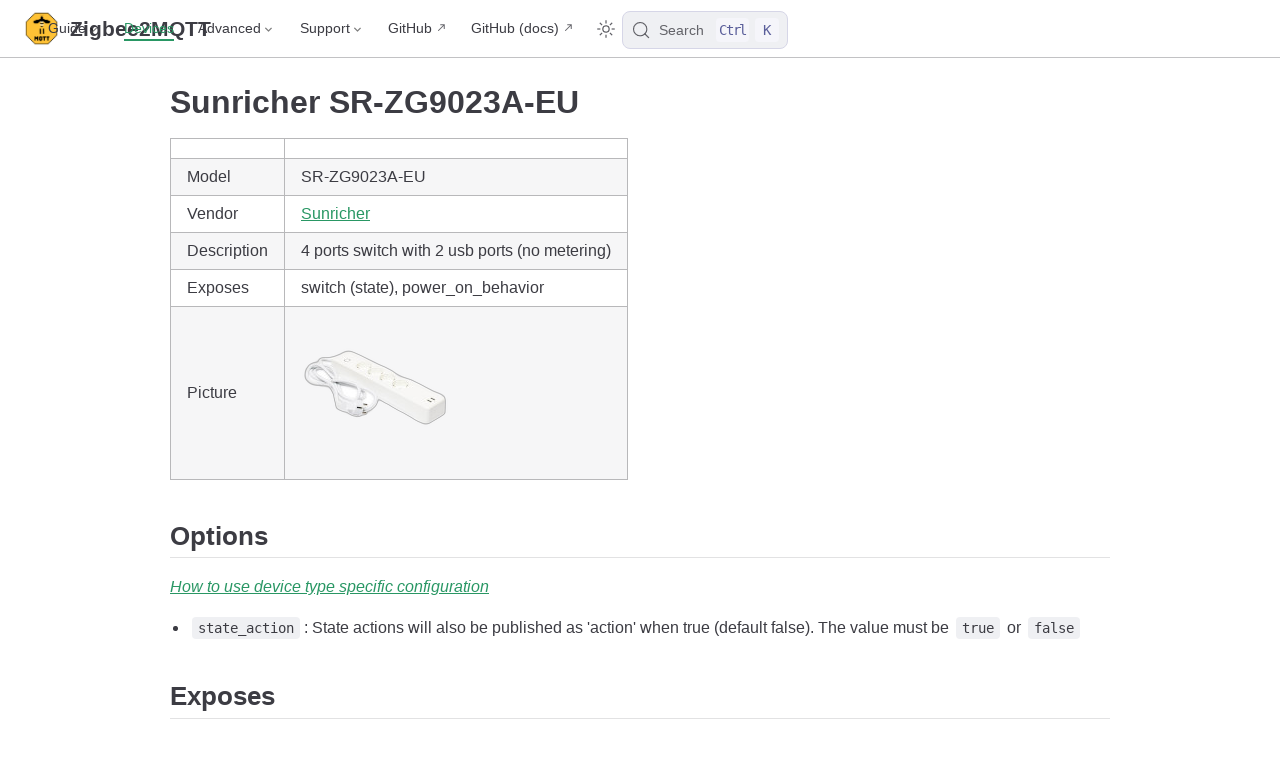

--- FILE ---
content_type: text/html; charset=utf-8
request_url: https://www.zigbee2mqtt.io/devices/SR-ZG9023A-EU.html
body_size: 5081
content:
<!doctype html>
<html lang="en-US">
  <head>
    <meta charset="utf-8" />
    <meta name="viewport" content="width=device-width,initial-scale=1" />
    <meta name="generator" content="VuePress 2.0.0-rc.26" />
    <style>
      :root {
        --vp-c-bg: #fff;
      }

      [data-theme='dark'] {
        --vp-c-bg: #1b1b1f;
      }

      html,
      body {
        background-color: var(--vp-c-bg);
      }
    </style>
    <script>
      const useChoice = localStorage.getItem('vuepress-color-scheme')
      const systemStatus =
        'matchMedia' in window
          ? window.matchMedia('(prefers-color-scheme: dark)').matches
          : false

      if (useChoice === 'light') {
        document.documentElement.dataset.theme = 'light'
      } else if (useChoice === 'dark' || systemStatus) {
        document.documentElement.dataset.theme = 'dark'
      }
    </script>
    <script>if(window.matchMedia && window.matchMedia('(prefers-color-scheme: dark)').matches) { window.document.querySelector('html').classList.add('dark');} </script><link rel="icon" type="image/png" sizes="16x16" href="/favicon-16x16.png"><link rel="icon" type="image/png" sizes="32x32" href="/favicon-32x32.png"><link rel="apple-touch-icon" type="image/png" sizes="180x180" href="/apple-touch-icon.png"><link rel="manifest" href="/site.webmanifest"><link rel="mask-icon" color="#ffc135" href="/safari-pinned-tab.svg"><meta name="msapplication-TileColor" content="#ffc135"><meta name="theme-color" content="#ffc135"><title>Sunricher SR-ZG9023A-EU control via MQTT | Zigbee2MQTT</title><meta name="description" content="Integrate your Sunricher SR-ZG9023A-EU via Zigbee2MQTT with whatever smart home infrastructure you are using without the vendor's bridge or gateway.">
    <link rel="stylesheet" href="/assets/css/styles.316c3daa.css">
    <link rel="preload" href="/assets/js/runtime~app.ceaa9560.js" as="script"><link rel="preload" href="/assets/css/styles.316c3daa.css" as="style"><link rel="preload" href="/assets/js/75626.2843e716.js" as="script"><link rel="preload" href="/assets/js/app.3fa6be44.js" as="script">
    
  </head>
  <body>
    <div id="app"><!--[--><div class="vp-theme-container no-sidebar external-link-icon device-page" vp-container><!--[--><header class="vp-navbar" vp-navbar><div class="vp-toggle-sidebar-button" title="toggle sidebar" aria-expanded="false" role="button" tabindex="0"><div class="icon" aria-hidden="true"><span></span><span></span><span></span></div></div><span><a class="route-link" href="/"><img class="vp-site-logo" src="/logo.png" alt="Zigbee2MQTT"><span class="vp-site-name vp-hide-mobile" aria-hidden="true">Zigbee2MQTT</span></a></span><div class="vp-navbar-items-wrapper" style=""><!--[--><!--]--><nav class="vp-navbar-items vp-hide-mobile" aria-label="site navigation"><!--[--><div class="vp-navbar-item"><div class="vp-navbar-dropdown-wrapper"><button class="vp-navbar-dropdown-title" type="button" aria-label="Guide"><span class="title">Guide</span><span class="arrow down"></span></button><button class="vp-navbar-dropdown-title-mobile" type="button" aria-label="Guide"><span class="title">Guide</span><span class="right arrow"></span></button><ul class="vp-navbar-dropdown" style="display:none;"><!--[--><li class="vp-navbar-dropdown-item"><a class="route-link auto-link" href="/guide/getting-started/" aria-label="Getting started"><!--[--><!--[--><!--]--><!--]-->Getting started<!--[--><!--[--><!--]--><!--]--></a></li><li class="vp-navbar-dropdown-item"><a class="route-link auto-link" href="/guide/adapters/" aria-label="Supported Adapters"><!--[--><!--[--><!--]--><!--]-->Supported Adapters<!--[--><!--[--><!--]--><!--]--></a></li><li class="vp-navbar-dropdown-item"><a class="route-link auto-link" href="/supported-devices/" aria-label="Supported Devices"><!--[--><!--[--><!--]--><!--]-->Supported Devices<!--[--><!--[--><!--]--><!--]--></a></li><li class="vp-navbar-dropdown-item"><a class="route-link auto-link" href="/guide/installation/" aria-label="Installation"><!--[--><!--[--><!--]--><!--]-->Installation<!--[--><!--[--><!--]--><!--]--></a></li><li class="vp-navbar-dropdown-item"><a class="route-link auto-link" href="/guide/configuration/" aria-label="Configuration"><!--[--><!--[--><!--]--><!--]-->Configuration<!--[--><!--[--><!--]--><!--]--></a></li><li class="vp-navbar-dropdown-item"><a class="route-link auto-link" href="/guide/usage/pairing_devices.html" aria-label="Usage"><!--[--><!--[--><!--]--><!--]-->Usage<!--[--><!--[--><!--]--><!--]--></a></li><li class="vp-navbar-dropdown-item"><a class="route-link auto-link" href="/guide/faq/" aria-label="FAQ"><!--[--><!--[--><!--]--><!--]-->FAQ<!--[--><!--[--><!--]--><!--]--></a></li><!--]--></ul></div></div><div class="vp-navbar-item"><a class="route-link route-link-active auto-link" href="/supported-devices/" aria-label="Devices"><!--[--><!--[--><!--]--><!--]-->Devices<!--[--><!--[--><!--]--><!--]--></a></div><div class="vp-navbar-item"><div class="vp-navbar-dropdown-wrapper"><button class="vp-navbar-dropdown-title" type="button" aria-label="Advanced"><span class="title">Advanced</span><span class="arrow down"></span></button><button class="vp-navbar-dropdown-title-mobile" type="button" aria-label="Advanced"><span class="title">Advanced</span><span class="right arrow"></span></button><ul class="vp-navbar-dropdown" style="display:none;"><!--[--><li class="vp-navbar-dropdown-item"><!--[--><h4 class="vp-navbar-dropdown-subtitle"><span>Zigbee</span></h4><ul class="vp-navbar-dropdown-subitem-wrapper"><!--[--><li class="vp-navbar-dropdown-subitem"><a class="route-link auto-link" href="/advanced/zigbee/01_zigbee_network.html" aria-label="Zigbee network"><!--[--><!--[--><!--]--><!--]-->Zigbee network<!--[--><!--[--><!--]--><!--]--></a></li><li class="vp-navbar-dropdown-subitem"><a class="route-link auto-link" href="/advanced/zigbee/02_improve_network_range_and_stability.html" aria-label="Improve network range and stability"><!--[--><!--[--><!--]--><!--]-->Improve network range and stability<!--[--><!--[--><!--]--><!--]--></a></li><li class="vp-navbar-dropdown-subitem"><a class="route-link auto-link" href="/advanced/zigbee/03_secure_network.html" aria-label="Secure your Zigbee network"><!--[--><!--[--><!--]--><!--]-->Secure your Zigbee network<!--[--><!--[--><!--]--><!--]--></a></li><li class="vp-navbar-dropdown-subitem"><a class="route-link auto-link" href="/advanced/zigbee/04_sniff_zigbee_traffic.html" aria-label="Sniff Zigbee traffic"><!--[--><!--[--><!--]--><!--]-->Sniff Zigbee traffic<!--[--><!--[--><!--]--><!--]--></a></li><li class="vp-navbar-dropdown-subitem"><a class="route-link auto-link" href="/advanced/zigbee/05_create_a_cc2530_router.html" aria-label="Create a CC2530 router"><!--[--><!--[--><!--]--><!--]-->Create a CC2530 router<!--[--><!--[--><!--]--><!--]--></a></li><!--]--></ul><!--]--></li><li class="vp-navbar-dropdown-item"><!--[--><h4 class="vp-navbar-dropdown-subtitle"><span>Support new devices</span></h4><ul class="vp-navbar-dropdown-subitem-wrapper"><!--[--><li class="vp-navbar-dropdown-subitem"><a class="route-link auto-link" href="/advanced/support-new-devices/01_support_new_devices.html" aria-label="Support new devices"><!--[--><!--[--><!--]--><!--]-->Support new devices<!--[--><!--[--><!--]--><!--]--></a></li><li class="vp-navbar-dropdown-subitem"><a class="route-link auto-link" href="/advanced/support-new-devices/02_support_new_tuya_devices.html" aria-label="Support new Tuya devices"><!--[--><!--[--><!--]--><!--]-->Support new Tuya devices<!--[--><!--[--><!--]--><!--]--></a></li><li class="vp-navbar-dropdown-subitem"><a class="route-link auto-link" href="/advanced/support-new-devices/03_find_tuya_data_points.html" aria-label="Find Tuya Data Points"><!--[--><!--[--><!--]--><!--]-->Find Tuya Data Points<!--[--><!--[--><!--]--><!--]--></a></li><!--]--></ul><!--]--></li><li class="vp-navbar-dropdown-item"><!--[--><h4 class="vp-navbar-dropdown-subtitle"><span>Remote Adapter</span></h4><ul class="vp-navbar-dropdown-subitem-wrapper"><!--[--><li class="vp-navbar-dropdown-subitem"><a class="route-link auto-link" href="/advanced/remote-adapter/connect_to_a_remote_adapter.html" aria-label="Connect to a remote adapter"><!--[--><!--[--><!--]--><!--]-->Connect to a remote adapter<!--[--><!--[--><!--]--><!--]--></a></li><li class="vp-navbar-dropdown-subitem"><a class="route-link auto-link" href="/advanced/remote-adapter/connect_to_a_remote_sonoff_zbbridge.html" aria-label="Connect to a remote Sonoff ZBBridge"><!--[--><!--[--><!--]--><!--]-->Connect to a remote Sonoff ZBBridge<!--[--><!--[--><!--]--><!--]--></a></li><!--]--></ul><!--]--></li><li class="vp-navbar-dropdown-item"><!--[--><h4 class="vp-navbar-dropdown-subtitle"><span>More</span></h4><ul class="vp-navbar-dropdown-subitem-wrapper"><!--[--><li class="vp-navbar-dropdown-subitem"><a class="route-link auto-link" href="/advanced/more/3d_cases.html" aria-label="3D cases"><!--[--><!--[--><!--]--><!--]-->3D cases<!--[--><!--[--><!--]--><!--]--></a></li><li class="vp-navbar-dropdown-subitem"><a class="route-link auto-link" href="/advanced/more/external_converters.html" aria-label="External converters"><!--[--><!--[--><!--]--><!--]-->External converters<!--[--><!--[--><!--]--><!--]--></a></li><li class="vp-navbar-dropdown-subitem"><a class="route-link auto-link" href="/advanced/more/external_extensions.html" aria-label="External extensions"><!--[--><!--[--><!--]--><!--]-->External extensions<!--[--><!--[--><!--]--><!--]--></a></li><li class="vp-navbar-dropdown-subitem"><a class="route-link auto-link" href="/advanced/more/switch-to-dev-branch.html" aria-label="Switch to the dev branch"><!--[--><!--[--><!--]--><!--]-->Switch to the dev branch<!--[--><!--[--><!--]--><!--]--></a></li><li class="vp-navbar-dropdown-subitem"><a class="route-link auto-link" href="/advanced/more/tuya_xiaomi_ota_url.html" aria-label="Get Tuya and Xiaomi OTA url"><!--[--><!--[--><!--]--><!--]-->Get Tuya and Xiaomi OTA url<!--[--><!--[--><!--]--><!--]--></a></li><!--]--></ul><!--]--></li><!--]--></ul></div></div><div class="vp-navbar-item"><div class="vp-navbar-dropdown-wrapper"><button class="vp-navbar-dropdown-title" type="button" aria-label="Support"><span class="title">Support</span><span class="arrow down"></span></button><button class="vp-navbar-dropdown-title-mobile" type="button" aria-label="Support"><span class="title">Support</span><span class="right arrow"></span></button><ul class="vp-navbar-dropdown" style="display:none;"><!--[--><li class="vp-navbar-dropdown-item"><a class="auto-link external-link" href="https://github.com/Koenkk/zigbee2mqtt/discussions" aria-label="Forum" rel="noopener noreferrer" target="_blank"><!--[--><!--[--><!--]--><!--]-->Forum<!--[--><!--[--><!--]--><!--]--></a></li><li class="vp-navbar-dropdown-item"><a class="auto-link external-link" href="https://discord.gg/NyseBeK" aria-label="Discord" rel="noopener noreferrer" target="_blank"><!--[--><!--[--><!--]--><!--]-->Discord<!--[--><!--[--><!--]--><!--]--></a></li><li class="vp-navbar-dropdown-item"><a class="auto-link external-link" href="https://github.com/Koenkk/zigbee2mqtt/issues" aria-label="Issues" rel="noopener noreferrer" target="_blank"><!--[--><!--[--><!--]--><!--]-->Issues<!--[--><!--[--><!--]--><!--]--></a></li><li class="vp-navbar-dropdown-item"><a class="auto-link external-link" href="https://github.com/Koenkk/zigbee2mqtt" aria-label="Donate" rel="noopener noreferrer" target="_blank"><!--[--><!--[--><!--]--><!--]-->Donate<!--[--><!--[--><!--]--><!--]--></a></li><!--]--></ul></div></div><div class="vp-navbar-item"><a class="auto-link external-link" href="https://github.com/Koenkk/zigbee2mqtt" aria-label="GitHub" rel="noopener noreferrer" target="_blank"><!--[--><!--[--><!--]--><!--]-->GitHub<!--[--><!--[--><!--]--><!--]--></a></div><div class="vp-navbar-item"><a class="auto-link external-link" href="https://github.com/Koenkk/zigbee2mqtt.io" aria-label="GitHub (docs)" rel="noopener noreferrer" target="_blank"><!--[--><!--[--><!--]--><!--]-->GitHub (docs)<!--[--><!--[--><!--]--><!--]--></a></div><!--]--></nav><!--[--><!--]--><button type="button" class="vp-toggle-color-mode-button" title="toggle color mode"><svg class="light-icon" viewbox="0 0 32 32" style=""><path d="M16 12.005a4 4 0 1 1-4 4a4.005 4.005 0 0 1 4-4m0-2a6 6 0 1 0 6 6a6 6 0 0 0-6-6z" fill="currentColor"></path><path d="M5.394 6.813l1.414-1.415l3.506 3.506L8.9 10.318z" fill="currentColor"></path><path d="M2 15.005h5v2H2z" fill="currentColor"></path><path d="M5.394 25.197L8.9 21.691l1.414 1.415l-3.506 3.505z" fill="currentColor"></path><path d="M15 25.005h2v5h-2z" fill="currentColor"></path><path d="M21.687 23.106l1.414-1.415l3.506 3.506l-1.414 1.414z" fill="currentColor"></path><path d="M25 15.005h5v2h-5z" fill="currentColor"></path><path d="M21.687 8.904l3.506-3.506l1.414 1.415l-3.506 3.505z" fill="currentColor"></path><path d="M15 2.005h2v5h-2z" fill="currentColor"></path></svg><svg class="dark-icon" viewbox="0 0 32 32" style="display:none;"><path d="M13.502 5.414a15.075 15.075 0 0 0 11.594 18.194a11.113 11.113 0 0 1-7.975 3.39c-.138 0-.278.005-.418 0a11.094 11.094 0 0 1-3.2-21.584M14.98 3a1.002 1.002 0 0 0-.175.016a13.096 13.096 0 0 0 1.825 25.981c.164.006.328 0 .49 0a13.072 13.072 0 0 0 10.703-5.555a1.01 1.01 0 0 0-.783-1.565A13.08 13.08 0 0 1 15.89 4.38A1.015 1.015 0 0 0 14.98 3z" fill="currentColor"></path></svg></button><!--[--><div id="docsearch-container" style="display:none;"></div><div class="docsearch-placeholder"><button type="button" aria-label="Search" aria-keyshortcuts="Control+k" class="DocSearch DocSearch-Button"><span class="DocSearch-Button-Container"><svg width="20" height="20" viewBox="0 0 24 24" aria-hidden="true" class="DocSearch-Search-Icon"><circle cx="11" cy="11" r="8" stroke="currentColor" fill="none" stroke-width="1.4"></circle><path d="m21 21-4.3-4.3" stroke="currentColor" fill="none" stroke-linecap="round" stroke-linejoin="round"></path></svg><span class="DocSearch-Button-Placeholder">Search</span></span><span class="DocSearch-Button-Keys"><kbd class="DocSearch-Button-Key DocSearch-Button-Key--ctrl">Ctrl</kbd><kbd class="DocSearch-Button-Key">K</kbd></span></button></div><!--]--></div></header><!--]--><div class="vp-sidebar-mask"></div><!--[--><aside class="vp-sidebar" vp-sidebar><nav class="vp-navbar-items" aria-label="site navigation"><!--[--><div class="vp-navbar-item"><div class="vp-navbar-dropdown-wrapper"><button class="vp-navbar-dropdown-title" type="button" aria-label="Guide"><span class="title">Guide</span><span class="arrow down"></span></button><button class="vp-navbar-dropdown-title-mobile" type="button" aria-label="Guide"><span class="title">Guide</span><span class="right arrow"></span></button><ul class="vp-navbar-dropdown" style="display:none;"><!--[--><li class="vp-navbar-dropdown-item"><a class="route-link auto-link" href="/guide/getting-started/" aria-label="Getting started"><!--[--><!--[--><!--]--><!--]-->Getting started<!--[--><!--[--><!--]--><!--]--></a></li><li class="vp-navbar-dropdown-item"><a class="route-link auto-link" href="/guide/adapters/" aria-label="Supported Adapters"><!--[--><!--[--><!--]--><!--]-->Supported Adapters<!--[--><!--[--><!--]--><!--]--></a></li><li class="vp-navbar-dropdown-item"><a class="route-link auto-link" href="/supported-devices/" aria-label="Supported Devices"><!--[--><!--[--><!--]--><!--]-->Supported Devices<!--[--><!--[--><!--]--><!--]--></a></li><li class="vp-navbar-dropdown-item"><a class="route-link auto-link" href="/guide/installation/" aria-label="Installation"><!--[--><!--[--><!--]--><!--]-->Installation<!--[--><!--[--><!--]--><!--]--></a></li><li class="vp-navbar-dropdown-item"><a class="route-link auto-link" href="/guide/configuration/" aria-label="Configuration"><!--[--><!--[--><!--]--><!--]-->Configuration<!--[--><!--[--><!--]--><!--]--></a></li><li class="vp-navbar-dropdown-item"><a class="route-link auto-link" href="/guide/usage/pairing_devices.html" aria-label="Usage"><!--[--><!--[--><!--]--><!--]-->Usage<!--[--><!--[--><!--]--><!--]--></a></li><li class="vp-navbar-dropdown-item"><a class="route-link auto-link" href="/guide/faq/" aria-label="FAQ"><!--[--><!--[--><!--]--><!--]-->FAQ<!--[--><!--[--><!--]--><!--]--></a></li><!--]--></ul></div></div><div class="vp-navbar-item"><a class="route-link route-link-active auto-link" href="/supported-devices/" aria-label="Devices"><!--[--><!--[--><!--]--><!--]-->Devices<!--[--><!--[--><!--]--><!--]--></a></div><div class="vp-navbar-item"><div class="vp-navbar-dropdown-wrapper"><button class="vp-navbar-dropdown-title" type="button" aria-label="Advanced"><span class="title">Advanced</span><span class="arrow down"></span></button><button class="vp-navbar-dropdown-title-mobile" type="button" aria-label="Advanced"><span class="title">Advanced</span><span class="right arrow"></span></button><ul class="vp-navbar-dropdown" style="display:none;"><!--[--><li class="vp-navbar-dropdown-item"><!--[--><h4 class="vp-navbar-dropdown-subtitle"><span>Zigbee</span></h4><ul class="vp-navbar-dropdown-subitem-wrapper"><!--[--><li class="vp-navbar-dropdown-subitem"><a class="route-link auto-link" href="/advanced/zigbee/01_zigbee_network.html" aria-label="Zigbee network"><!--[--><!--[--><!--]--><!--]-->Zigbee network<!--[--><!--[--><!--]--><!--]--></a></li><li class="vp-navbar-dropdown-subitem"><a class="route-link auto-link" href="/advanced/zigbee/02_improve_network_range_and_stability.html" aria-label="Improve network range and stability"><!--[--><!--[--><!--]--><!--]-->Improve network range and stability<!--[--><!--[--><!--]--><!--]--></a></li><li class="vp-navbar-dropdown-subitem"><a class="route-link auto-link" href="/advanced/zigbee/03_secure_network.html" aria-label="Secure your Zigbee network"><!--[--><!--[--><!--]--><!--]-->Secure your Zigbee network<!--[--><!--[--><!--]--><!--]--></a></li><li class="vp-navbar-dropdown-subitem"><a class="route-link auto-link" href="/advanced/zigbee/04_sniff_zigbee_traffic.html" aria-label="Sniff Zigbee traffic"><!--[--><!--[--><!--]--><!--]-->Sniff Zigbee traffic<!--[--><!--[--><!--]--><!--]--></a></li><li class="vp-navbar-dropdown-subitem"><a class="route-link auto-link" href="/advanced/zigbee/05_create_a_cc2530_router.html" aria-label="Create a CC2530 router"><!--[--><!--[--><!--]--><!--]-->Create a CC2530 router<!--[--><!--[--><!--]--><!--]--></a></li><!--]--></ul><!--]--></li><li class="vp-navbar-dropdown-item"><!--[--><h4 class="vp-navbar-dropdown-subtitle"><span>Support new devices</span></h4><ul class="vp-navbar-dropdown-subitem-wrapper"><!--[--><li class="vp-navbar-dropdown-subitem"><a class="route-link auto-link" href="/advanced/support-new-devices/01_support_new_devices.html" aria-label="Support new devices"><!--[--><!--[--><!--]--><!--]-->Support new devices<!--[--><!--[--><!--]--><!--]--></a></li><li class="vp-navbar-dropdown-subitem"><a class="route-link auto-link" href="/advanced/support-new-devices/02_support_new_tuya_devices.html" aria-label="Support new Tuya devices"><!--[--><!--[--><!--]--><!--]-->Support new Tuya devices<!--[--><!--[--><!--]--><!--]--></a></li><li class="vp-navbar-dropdown-subitem"><a class="route-link auto-link" href="/advanced/support-new-devices/03_find_tuya_data_points.html" aria-label="Find Tuya Data Points"><!--[--><!--[--><!--]--><!--]-->Find Tuya Data Points<!--[--><!--[--><!--]--><!--]--></a></li><!--]--></ul><!--]--></li><li class="vp-navbar-dropdown-item"><!--[--><h4 class="vp-navbar-dropdown-subtitle"><span>Remote Adapter</span></h4><ul class="vp-navbar-dropdown-subitem-wrapper"><!--[--><li class="vp-navbar-dropdown-subitem"><a class="route-link auto-link" href="/advanced/remote-adapter/connect_to_a_remote_adapter.html" aria-label="Connect to a remote adapter"><!--[--><!--[--><!--]--><!--]-->Connect to a remote adapter<!--[--><!--[--><!--]--><!--]--></a></li><li class="vp-navbar-dropdown-subitem"><a class="route-link auto-link" href="/advanced/remote-adapter/connect_to_a_remote_sonoff_zbbridge.html" aria-label="Connect to a remote Sonoff ZBBridge"><!--[--><!--[--><!--]--><!--]-->Connect to a remote Sonoff ZBBridge<!--[--><!--[--><!--]--><!--]--></a></li><!--]--></ul><!--]--></li><li class="vp-navbar-dropdown-item"><!--[--><h4 class="vp-navbar-dropdown-subtitle"><span>More</span></h4><ul class="vp-navbar-dropdown-subitem-wrapper"><!--[--><li class="vp-navbar-dropdown-subitem"><a class="route-link auto-link" href="/advanced/more/3d_cases.html" aria-label="3D cases"><!--[--><!--[--><!--]--><!--]-->3D cases<!--[--><!--[--><!--]--><!--]--></a></li><li class="vp-navbar-dropdown-subitem"><a class="route-link auto-link" href="/advanced/more/external_converters.html" aria-label="External converters"><!--[--><!--[--><!--]--><!--]-->External converters<!--[--><!--[--><!--]--><!--]--></a></li><li class="vp-navbar-dropdown-subitem"><a class="route-link auto-link" href="/advanced/more/external_extensions.html" aria-label="External extensions"><!--[--><!--[--><!--]--><!--]-->External extensions<!--[--><!--[--><!--]--><!--]--></a></li><li class="vp-navbar-dropdown-subitem"><a class="route-link auto-link" href="/advanced/more/switch-to-dev-branch.html" aria-label="Switch to the dev branch"><!--[--><!--[--><!--]--><!--]-->Switch to the dev branch<!--[--><!--[--><!--]--><!--]--></a></li><li class="vp-navbar-dropdown-subitem"><a class="route-link auto-link" href="/advanced/more/tuya_xiaomi_ota_url.html" aria-label="Get Tuya and Xiaomi OTA url"><!--[--><!--[--><!--]--><!--]-->Get Tuya and Xiaomi OTA url<!--[--><!--[--><!--]--><!--]--></a></li><!--]--></ul><!--]--></li><!--]--></ul></div></div><div class="vp-navbar-item"><div class="vp-navbar-dropdown-wrapper"><button class="vp-navbar-dropdown-title" type="button" aria-label="Support"><span class="title">Support</span><span class="arrow down"></span></button><button class="vp-navbar-dropdown-title-mobile" type="button" aria-label="Support"><span class="title">Support</span><span class="right arrow"></span></button><ul class="vp-navbar-dropdown" style="display:none;"><!--[--><li class="vp-navbar-dropdown-item"><a class="auto-link external-link" href="https://github.com/Koenkk/zigbee2mqtt/discussions" aria-label="Forum" rel="noopener noreferrer" target="_blank"><!--[--><!--[--><!--]--><!--]-->Forum<!--[--><!--[--><!--]--><!--]--></a></li><li class="vp-navbar-dropdown-item"><a class="auto-link external-link" href="https://discord.gg/NyseBeK" aria-label="Discord" rel="noopener noreferrer" target="_blank"><!--[--><!--[--><!--]--><!--]-->Discord<!--[--><!--[--><!--]--><!--]--></a></li><li class="vp-navbar-dropdown-item"><a class="auto-link external-link" href="https://github.com/Koenkk/zigbee2mqtt/issues" aria-label="Issues" rel="noopener noreferrer" target="_blank"><!--[--><!--[--><!--]--><!--]-->Issues<!--[--><!--[--><!--]--><!--]--></a></li><li class="vp-navbar-dropdown-item"><a class="auto-link external-link" href="https://github.com/Koenkk/zigbee2mqtt" aria-label="Donate" rel="noopener noreferrer" target="_blank"><!--[--><!--[--><!--]--><!--]-->Donate<!--[--><!--[--><!--]--><!--]--></a></li><!--]--></ul></div></div><div class="vp-navbar-item"><a class="auto-link external-link" href="https://github.com/Koenkk/zigbee2mqtt" aria-label="GitHub" rel="noopener noreferrer" target="_blank"><!--[--><!--[--><!--]--><!--]-->GitHub<!--[--><!--[--><!--]--><!--]--></a></div><div class="vp-navbar-item"><a class="auto-link external-link" href="https://github.com/Koenkk/zigbee2mqtt.io" aria-label="GitHub (docs)" rel="noopener noreferrer" target="_blank"><!--[--><!--[--><!--]--><!--]-->GitHub (docs)<!--[--><!--[--><!--]--><!--]--></a></div><!--]--></nav><!--[--><!--]--><!----><!--[--><!--]--></aside><!--]--><!--[--><main class="vp-page"><!--[--><!--]--><div vp-content><!--[--><!--]--><div id="content"><h1 id="sunricher-sr-zg9023a-eu" tabindex="-1"><a class="header-anchor" href="#sunricher-sr-zg9023a-eu"><span>Sunricher SR-ZG9023A-EU</span></a></h1><table><thead><tr><th></th><th></th></tr></thead><tbody><tr><td>Model</td><td>SR-ZG9023A-EU</td></tr><tr><td>Vendor</td><td><a class="route-link" href="/supported-devices/#v=Sunricher">Sunricher</a></td></tr><tr><td>Description</td><td>4 ports switch with 2 usb ports (no metering)</td></tr><tr><td>Exposes</td><td>switch (state), power_on_behavior</td></tr><tr><td>Picture</td><td><img src="https://www.zigbee2mqtt.io/images/devices/SR-ZG9023A-EU.png" alt="Sunricher SR-ZG9023A-EU"></td></tr></tbody></table><h2 id="options" tabindex="-1"><a class="header-anchor" href="#options"><span>Options</span></a></h2><p><em><a class="route-link" href="/guide/configuration/devices-groups.html#specific-device-options">How to use device type specific configuration</a></em></p><ul><li><code>state_action</code>: State actions will also be published as &#39;action&#39; when true (default false). The value must be <code>true</code> or <code>false</code></li></ul><h2 id="exposes" tabindex="-1"><a class="header-anchor" href="#exposes"><span>Exposes</span></a></h2><h3 id="switch-l1-endpoint" tabindex="-1"><a class="header-anchor" href="#switch-l1-endpoint"><span>Switch (l1 endpoint)</span></a></h3><p>The current state of this switch is in the published state under the <code>state_l1</code> property (value is <code>ON</code> or <code>OFF</code>). To control this switch publish a message to topic <code>zigbee2mqtt/FRIENDLY_NAME/set</code> with payload <code>{&quot;state_l1&quot;: &quot;ON&quot;}</code>, <code>{&quot;state_l1&quot;: &quot;OFF&quot;}</code> or <code>{&quot;state_l1&quot;: &quot;TOGGLE&quot;}</code>. To read the current state of this switch publish a message to topic <code>zigbee2mqtt/FRIENDLY_NAME/get</code> with payload <code>{&quot;state_l1&quot;: &quot;&quot;}</code>.</p><h4 id="on-with-timed-off" tabindex="-1"><a class="header-anchor" href="#on-with-timed-off"><span>On with timed off</span></a></h4><p>When setting the state to ON, it might be possible to specify an automatic shutoff after a certain amount of time. To do this add an additional property <code>on_time</code> to the payload which is the time in seconds the state should remain on. Additionally an <code>off_wait_time</code> property can be added to the payload to specify the cooldown time in seconds when the switch will not answer to other on with timed off commands. Support depends on the switch firmware. Some devices might require both <code>on_time</code> and <code>off_wait_time</code> to work Examples : <code>{&quot;state&quot; : &quot;ON&quot;, &quot;on_time&quot;: 300}</code>, <code>{&quot;state&quot; : &quot;ON&quot;, &quot;on_time&quot;: 300, &quot;off_wait_time&quot;: 120}</code>.</p><h3 id="switch-l2-endpoint" tabindex="-1"><a class="header-anchor" href="#switch-l2-endpoint"><span>Switch (l2 endpoint)</span></a></h3><p>The current state of this switch is in the published state under the <code>state_l2</code> property (value is <code>ON</code> or <code>OFF</code>). To control this switch publish a message to topic <code>zigbee2mqtt/FRIENDLY_NAME/set</code> with payload <code>{&quot;state_l2&quot;: &quot;ON&quot;}</code>, <code>{&quot;state_l2&quot;: &quot;OFF&quot;}</code> or <code>{&quot;state_l2&quot;: &quot;TOGGLE&quot;}</code>. To read the current state of this switch publish a message to topic <code>zigbee2mqtt/FRIENDLY_NAME/get</code> with payload <code>{&quot;state_l2&quot;: &quot;&quot;}</code>.</p><h4 id="on-with-timed-off-1" tabindex="-1"><a class="header-anchor" href="#on-with-timed-off-1"><span>On with timed off</span></a></h4><p>When setting the state to ON, it might be possible to specify an automatic shutoff after a certain amount of time. To do this add an additional property <code>on_time</code> to the payload which is the time in seconds the state should remain on. Additionally an <code>off_wait_time</code> property can be added to the payload to specify the cooldown time in seconds when the switch will not answer to other on with timed off commands. Support depends on the switch firmware. Some devices might require both <code>on_time</code> and <code>off_wait_time</code> to work Examples : <code>{&quot;state&quot; : &quot;ON&quot;, &quot;on_time&quot;: 300}</code>, <code>{&quot;state&quot; : &quot;ON&quot;, &quot;on_time&quot;: 300, &quot;off_wait_time&quot;: 120}</code>.</p><h3 id="switch-l3-endpoint" tabindex="-1"><a class="header-anchor" href="#switch-l3-endpoint"><span>Switch (l3 endpoint)</span></a></h3><p>The current state of this switch is in the published state under the <code>state_l3</code> property (value is <code>ON</code> or <code>OFF</code>). To control this switch publish a message to topic <code>zigbee2mqtt/FRIENDLY_NAME/set</code> with payload <code>{&quot;state_l3&quot;: &quot;ON&quot;}</code>, <code>{&quot;state_l3&quot;: &quot;OFF&quot;}</code> or <code>{&quot;state_l3&quot;: &quot;TOGGLE&quot;}</code>. To read the current state of this switch publish a message to topic <code>zigbee2mqtt/FRIENDLY_NAME/get</code> with payload <code>{&quot;state_l3&quot;: &quot;&quot;}</code>.</p><h4 id="on-with-timed-off-2" tabindex="-1"><a class="header-anchor" href="#on-with-timed-off-2"><span>On with timed off</span></a></h4><p>When setting the state to ON, it might be possible to specify an automatic shutoff after a certain amount of time. To do this add an additional property <code>on_time</code> to the payload which is the time in seconds the state should remain on. Additionally an <code>off_wait_time</code> property can be added to the payload to specify the cooldown time in seconds when the switch will not answer to other on with timed off commands. Support depends on the switch firmware. Some devices might require both <code>on_time</code> and <code>off_wait_time</code> to work Examples : <code>{&quot;state&quot; : &quot;ON&quot;, &quot;on_time&quot;: 300}</code>, <code>{&quot;state&quot; : &quot;ON&quot;, &quot;on_time&quot;: 300, &quot;off_wait_time&quot;: 120}</code>.</p><h3 id="switch-l4-endpoint" tabindex="-1"><a class="header-anchor" href="#switch-l4-endpoint"><span>Switch (l4 endpoint)</span></a></h3><p>The current state of this switch is in the published state under the <code>state_l4</code> property (value is <code>ON</code> or <code>OFF</code>). To control this switch publish a message to topic <code>zigbee2mqtt/FRIENDLY_NAME/set</code> with payload <code>{&quot;state_l4&quot;: &quot;ON&quot;}</code>, <code>{&quot;state_l4&quot;: &quot;OFF&quot;}</code> or <code>{&quot;state_l4&quot;: &quot;TOGGLE&quot;}</code>. To read the current state of this switch publish a message to topic <code>zigbee2mqtt/FRIENDLY_NAME/get</code> with payload <code>{&quot;state_l4&quot;: &quot;&quot;}</code>.</p><h4 id="on-with-timed-off-3" tabindex="-1"><a class="header-anchor" href="#on-with-timed-off-3"><span>On with timed off</span></a></h4><p>When setting the state to ON, it might be possible to specify an automatic shutoff after a certain amount of time. To do this add an additional property <code>on_time</code> to the payload which is the time in seconds the state should remain on. Additionally an <code>off_wait_time</code> property can be added to the payload to specify the cooldown time in seconds when the switch will not answer to other on with timed off commands. Support depends on the switch firmware. Some devices might require both <code>on_time</code> and <code>off_wait_time</code> to work Examples : <code>{&quot;state&quot; : &quot;ON&quot;, &quot;on_time&quot;: 300}</code>, <code>{&quot;state&quot; : &quot;ON&quot;, &quot;on_time&quot;: 300, &quot;off_wait_time&quot;: 120}</code>.</p><h3 id="switch-l5-endpoint" tabindex="-1"><a class="header-anchor" href="#switch-l5-endpoint"><span>Switch (l5 endpoint)</span></a></h3><p>The current state of this switch is in the published state under the <code>state_l5</code> property (value is <code>ON</code> or <code>OFF</code>). To control this switch publish a message to topic <code>zigbee2mqtt/FRIENDLY_NAME/set</code> with payload <code>{&quot;state_l5&quot;: &quot;ON&quot;}</code>, <code>{&quot;state_l5&quot;: &quot;OFF&quot;}</code> or <code>{&quot;state_l5&quot;: &quot;TOGGLE&quot;}</code>. To read the current state of this switch publish a message to topic <code>zigbee2mqtt/FRIENDLY_NAME/get</code> with payload <code>{&quot;state_l5&quot;: &quot;&quot;}</code>.</p><h4 id="on-with-timed-off-4" tabindex="-1"><a class="header-anchor" href="#on-with-timed-off-4"><span>On with timed off</span></a></h4><p>When setting the state to ON, it might be possible to specify an automatic shutoff after a certain amount of time. To do this add an additional property <code>on_time</code> to the payload which is the time in seconds the state should remain on. Additionally an <code>off_wait_time</code> property can be added to the payload to specify the cooldown time in seconds when the switch will not answer to other on with timed off commands. Support depends on the switch firmware. Some devices might require both <code>on_time</code> and <code>off_wait_time</code> to work Examples : <code>{&quot;state&quot; : &quot;ON&quot;, &quot;on_time&quot;: 300}</code>, <code>{&quot;state&quot; : &quot;ON&quot;, &quot;on_time&quot;: 300, &quot;off_wait_time&quot;: 120}</code>.</p><h3 id="power-on-behavior-enum-l1-endpoint" tabindex="-1"><a class="header-anchor" href="#power-on-behavior-enum-l1-endpoint"><span>Power-on behavior (enum, l1 endpoint)</span></a></h3><p>Controls the behavior when the device is powered on after power loss. Value can be found in the published state on the <code>power_on_behavior_l1</code> property. To read (<code>/get</code>) the value publish a message to topic <code>zigbee2mqtt/FRIENDLY_NAME/get</code> with payload <code>{&quot;power_on_behavior_l1&quot;: &quot;&quot;}</code>. To write (<code>/set</code>) a value publish a message to topic <code>zigbee2mqtt/FRIENDLY_NAME/set</code> with payload <code>{&quot;power_on_behavior_l1&quot;: NEW_VALUE}</code>. The possible values are: <code>off</code>, <code>on</code>, <code>toggle</code>, <code>previous</code>.</p><h3 id="power-on-behavior-enum-l2-endpoint" tabindex="-1"><a class="header-anchor" href="#power-on-behavior-enum-l2-endpoint"><span>Power-on behavior (enum, l2 endpoint)</span></a></h3><p>Controls the behavior when the device is powered on after power loss. Value can be found in the published state on the <code>power_on_behavior_l2</code> property. To read (<code>/get</code>) the value publish a message to topic <code>zigbee2mqtt/FRIENDLY_NAME/get</code> with payload <code>{&quot;power_on_behavior_l2&quot;: &quot;&quot;}</code>. To write (<code>/set</code>) a value publish a message to topic <code>zigbee2mqtt/FRIENDLY_NAME/set</code> with payload <code>{&quot;power_on_behavior_l2&quot;: NEW_VALUE}</code>. The possible values are: <code>off</code>, <code>on</code>, <code>toggle</code>, <code>previous</code>.</p><h3 id="power-on-behavior-enum-l3-endpoint" tabindex="-1"><a class="header-anchor" href="#power-on-behavior-enum-l3-endpoint"><span>Power-on behavior (enum, l3 endpoint)</span></a></h3><p>Controls the behavior when the device is powered on after power loss. Value can be found in the published state on the <code>power_on_behavior_l3</code> property. To read (<code>/get</code>) the value publish a message to topic <code>zigbee2mqtt/FRIENDLY_NAME/get</code> with payload <code>{&quot;power_on_behavior_l3&quot;: &quot;&quot;}</code>. To write (<code>/set</code>) a value publish a message to topic <code>zigbee2mqtt/FRIENDLY_NAME/set</code> with payload <code>{&quot;power_on_behavior_l3&quot;: NEW_VALUE}</code>. The possible values are: <code>off</code>, <code>on</code>, <code>toggle</code>, <code>previous</code>.</p><h3 id="power-on-behavior-enum-l4-endpoint" tabindex="-1"><a class="header-anchor" href="#power-on-behavior-enum-l4-endpoint"><span>Power-on behavior (enum, l4 endpoint)</span></a></h3><p>Controls the behavior when the device is powered on after power loss. Value can be found in the published state on the <code>power_on_behavior_l4</code> property. To read (<code>/get</code>) the value publish a message to topic <code>zigbee2mqtt/FRIENDLY_NAME/get</code> with payload <code>{&quot;power_on_behavior_l4&quot;: &quot;&quot;}</code>. To write (<code>/set</code>) a value publish a message to topic <code>zigbee2mqtt/FRIENDLY_NAME/set</code> with payload <code>{&quot;power_on_behavior_l4&quot;: NEW_VALUE}</code>. The possible values are: <code>off</code>, <code>on</code>, <code>toggle</code>, <code>previous</code>.</p><h3 id="power-on-behavior-enum-l5-endpoint" tabindex="-1"><a class="header-anchor" href="#power-on-behavior-enum-l5-endpoint"><span>Power-on behavior (enum, l5 endpoint)</span></a></h3><p>Controls the behavior when the device is powered on after power loss. Value can be found in the published state on the <code>power_on_behavior_l5</code> property. To read (<code>/get</code>) the value publish a message to topic <code>zigbee2mqtt/FRIENDLY_NAME/get</code> with payload <code>{&quot;power_on_behavior_l5&quot;: &quot;&quot;}</code>. To write (<code>/set</code>) a value publish a message to topic <code>zigbee2mqtt/FRIENDLY_NAME/set</code> with payload <code>{&quot;power_on_behavior_l5&quot;: NEW_VALUE}</code>. The possible values are: <code>off</code>, <code>on</code>, <code>toggle</code>, <code>previous</code>.</p></div><!--[--><!--]--></div><footer class="vp-page-meta"><div class="vp-meta-item edit-link"><a class="auto-link external-link label" href="https://github.com/Koenkk/zigbee2mqtt.io/edit/master/docs/devices/SR-ZG9023A-EU.md" aria-label="Help to make the docu better and edit this page on Github ✌" rel="noopener noreferrer" target="_blank"><!--[--><!--[--><svg class="edit-icon" viewbox="0 0 1024 1024"><g fill="currentColor"><path d="M430.818 653.65a60.46 60.46 0 0 1-50.96-93.281l71.69-114.012 7.773-10.365L816.038 80.138A60.46 60.46 0 0 1 859.225 62a60.46 60.46 0 0 1 43.186 18.138l43.186 43.186a60.46 60.46 0 0 1 0 86.373L588.879 565.55l-8.637 8.637-117.466 68.234a60.46 60.46 0 0 1-31.958 11.229z"></path><path d="M728.802 962H252.891A190.883 190.883 0 0 1 62.008 771.98V296.934a190.883 190.883 0 0 1 190.883-192.61h267.754a60.46 60.46 0 0 1 0 120.92H252.891a69.962 69.962 0 0 0-69.098 69.099V771.98a69.962 69.962 0 0 0 69.098 69.098h475.911A69.962 69.962 0 0 0 797.9 771.98V503.363a60.46 60.46 0 1 1 120.922 0V771.98A190.883 190.883 0 0 1 728.802 962z"></path></g></svg><!--]--><!--]-->Help to make the docu better and edit this page on Github ✌<!--[--><!--[--><!--]--><!--]--></a></div><div class="vp-meta-item git-info"><div class="vp-meta-item last-updated"><span class="meta-item-label">Last Updated: </span><time class="meta-item-info" datetime="2026-01-20T19:29:15.000Z" data-allow-mismatch>1/20/26, 7:29 PM</time></div><!----></div></footer><!----><!--[--><!--]--></main><!--]--></div><!--[--><!----><!--]--><!--]--></div>
    <script src="/assets/js/runtime~app.ceaa9560.js" defer></script><script src="/assets/js/75626.2843e716.js" defer></script><script src="/assets/js/app.3fa6be44.js" defer></script>
  </body>
</html>


--- FILE ---
content_type: application/javascript; charset=utf-8
request_url: https://www.zigbee2mqtt.io/assets/js/runtime~app.ceaa9560.js
body_size: 88794
content:
(()=>{"use strict";var e,d,c={},_={};function t(e){var d=_[e];if(void 0!==d)return d.exports;var i=_[e]={exports:{}};return c[e](i,i.exports,t),i.exports}t.m=c,e=[],t.O=(d,c,_,i)=>{if(!c){var s=1/0;for(v=0;v<e.length;v++){for(var[c,_,i]=e[v],l=!0,m=0;m<c.length;m++)(!1&i||s>=i)&&Object.keys(t.O).every(e=>t.O[e](c[m]))?c.splice(m--,1):(l=!1,i<s&&(s=i));if(l){e.splice(v--,1);var h=_();void 0!==h&&(d=h)}}return d}i=i||0;for(var v=e.length;v>0&&e[v-1][2]>i;v--)e[v]=e[v-1];e[v]=[c,_,i]},t.n=e=>{var d=e&&e.__esModule?()=>e.default:()=>e;return t.d(d,{a:d}),d},t.d=(e,d)=>{for(var c in d)t.o(d,c)&&!t.o(e,c)&&Object.defineProperty(e,c,{enumerable:!0,get:d[c]})},t.f={},t.e=e=>Promise.all(Object.keys(t.f).reduce((d,c)=>(t.f[c](e,d),d),[])),t.u=e=>"assets/js/"+({21:"devices_PM-S140R-ZB.html",39:"devices_ZSTY-SM-1DMZG-US-W.html",50:"devices_4099854295232.html",55:"devices_HD300W-ZB.html",65:"devices_WCM-300Z.html",73:"devices_ZTRV-S01.html",106:"devices_ZNLDP12LM.html",114:"devices_TI0001-cover.html",138:"devices_SM20.html",149:"devices_0402946.html",188:"devices_73699.html",192:"devices_WDE011680.html",283:"devices_HOMA1001_CT.html",316:"devices_zFlora_Pro.html",343:"devices_L101Z-DLN.html",349:"devices_ZG-101Z_D.html",367:"devices_Icon2.html",374:"devices_SPM02.html",383:"devices_PM-S340-ZB.html",404:"devices_5060730P7.html",432:"devices_QBKG20LM.html",444:"devices_9290036744.html",463:"devices_LSPA9.html",483:"devices_FL_130_C.html",488:"devices_TS011F_socket_module.html",491:"devices_SPM02-U01.html",516:"devices_AC08560-DIM.html",550:"devices_RB_248_T.html",559:"devices_929003817101.html",571:"devices_LXZB-12A.html",646:"devices_ICZB-R12D.html",647:"devices_SLR2.html",651:"devices_12501.html",656:"devices_TS0001_power-SlD.html",695:"devices_9GED21500-005.html",707:"devices_TS0601_cover_8.html",762:"devices_TPZ-1.html",768:"devices_HOMA1001_RGBW.html",784:"devices_99140-002.html",800:"devices_E11-G23_E11-G33.html",804:"devices_TZSW22FW-L4.html",813:"devices_ZG-001.html",822:"devices_U2-86K21ND10-ZD.html",836:"devices_WXCJKG12LM.html",844:"devices_TPZRCO2HT-Z3.html",852:"devices_LED1622G12.html",891:"devices_HA-ZX1.html",898:"devices_ROB_200-024-0.html",899:"devices_S1-R.html",992:"devices_ZS05.html",999:"devices_ZG2819S-RGBW.html",1025:"devices_TS0502A.html",1069:"devices_99106.html",1079:"devices_TI0001-dimmer.html",1087:"devices_5120.1110.html",1104:"devices_QS-Zigbee-SEC02-Mod.html",1123:"devices_TV02-Zigbee.html",1126:"devices_8718696175798.html",1140:"devices_WISZB-121.html",1160:"devices_EFEKTA_PWS_Max.html",1185:"devices_ZWSM16-1-Zigbee.html",1193:"devices_E8331SRY800ZB_NEW.html",1257:"devices_07527L.html",1274:"devices_AZAI6ZBEMHI.html",1291:"devices_45853GE.html",1325:"devices_LED1842G3.html",1326:"devices_SDC-4-1-00.html",1372:"devices_TS0601_soil.html",1404:"devices_929003846201.html",1461:"devices_GW01.html",1462:"devices_TS0601_water_meter.html",1487:"devices_929003115801.html",1504:"devices_067766.html",1512:"devices_MP-840.html",1529:"devices_RB_282_C.html",1559:"devices_37022483.html",1561:"devices_W45CZ.html",1582:"devices_Water_Station.html",1594:"devices_MINI-ZB2GS.html",1619:"devices_MC-02.html",1624:"guide_configuration_index.html",1643:"devices_RTCZCGQ11LM.html",1676:"devices_TS0001_power.html",1702:"devices_322054.html",1733:"devices_9290031452.html",1734:"devices_3261331P7.html",1741:"devices_81895.html",1744:"devices_14153806L.html",1754:"devices_ZeeFlora.html",1799:"devices_SDM02V1.html",1814:"devices_THERM_SLACKY_DIY_R0B.html",1833:"devices_929003846101.html",1855:"devices_MHO-C401N.html",1873:"devices_E2103.html",2013:"devices_WXKG05LM.html",2021:"devices_E8.html",2030:"devices_SGPHM-I1.html",2040:"devices_50208702.html",2048:"devices_929003098901.html",2075:"advanced_zigbee_05_create_a_cc2530_router.html",2076:"devices_HA-ZM12_24-mw2.html",2127:"devices_CC2538.ROUTER.V2.html",2133:"devices_SSWQD02LM.html",2134:"devices_3216331P5.html",2162:"devices_WZ5_dim_2.html",2171:"devices_SZLMR10.html",2174:"devices_929003736201.html",2192:"devices_L101Ze-DBN.html",2203:"devices_ROB_200-004-1.html",2213:"devices_SWO-MOS1PA.html",2224:"devices_gq8b1uv.html",2241:"devices_ZC05M.html",2257:"devices_7199960PH.html",2273:"devices_HT-08.html",2275:"devices_ZG-225Z.html",2301:"devices_MIR-IR100.html",2314:"devices_WXKG02LM_rev2.html",2318:"devices_8719514279155.html",2344:"information_availability.html",2349:"devices_SMKG-1KNL-US_TZB-W.html",2353:"devices_ZB-SW02.html",2360:"devices_EFEKTA_eTH102zex.html",2361:"devices_mSwitch_Mic.html",2362:"devices_AU-A1GUZB5_30.html",2363:"devices_SBM300Z4.html",2377:"devices_ZB-Sm.html",2414:"devices_067694.html",2482:"devices_4512750.html",2485:"devices_BRT-100-TRV.html",2545:"devices_TS011F_din_smart_relay.html",2555:"devices_ZG-204ZK.html",2557:"devices_915005987601.html",2595:"devices_FUT068ZR.html",2599:"devices_A9BR3065WESDZ02.html",2604:"devices_TS0601_cover_9.html",2612:"devices_amina_S.html",2653:"devices_ZG2835.html",2719:"devices_YRM476.html",2746:"devices_ZY-M100-24G.html",2755:"devices_MTD085-ZB.html",2779:"devices_TSKT106W-M1.html",2840:"devices_1005318.html",2864:"devices_SMFL20W-ZB.html",2895:"devices_AU-A1ZBSCRGBCX.html",2907:"devices_A9A19A60WESDZ02.html",2993:"devices_9290031346.html",3004:"devices_TO-Q-SY1-ZT.html",3015:"devices_TS0301.html",3016:"devices_4052899926127.html",3024:"devices_ME167_1.html",3056:"devices_SNZB-04P.html",3059:"devices_LED2002G5.html",3072:"devices_929002376703.html",3076:"devices_ITCMDR_Contact.html",3084:"devices_TS0001_switch_module_1.html",3088:"devices_929003597701.html",3102:"devices_POFLW-WH02.html",3105:"devices_GL-D-015P.html",3121:"devices_JW-A04-CT.html",3162:"devices_SEA801-Zigbee_SEA802-Zigbee.html",3206:"devices_3300-S.html",3220:"devices_LA-PLUG-10Amp.html",3226:"devices_XY12S-15.html",3251:"devices_QAT42Z1.html",3280:"devices_TRV06_1.html",3296:"devices_5412748727364.html",3318:"devices_ZNDDQDQ12LM.html",3329:"devices_DG15A-1BW.html",3359:"devices_MP-841.html",3367:"devices_ZNQBKG25LM.html",3412:"devices_ED-10041.html",3418:"devices_EER51000.html",3420:"devices_929003521601.html",3430:"devices_ZB-TDC6-RCW-E14.html",3435:"devices_L1530.html",3577:"devices_WXKG12LM.html",3613:"devices_U2-86K31ND10-ZD.html",3652:"devices_ZLGP17_ZLGP18.html",3674:"devices_MAI-ZTP20.html",3680:"devices_TY-75-24-G2Z2_CCT.html",3687:"devices_929003054801.html",3701:"devices_9290038550H.html",3707:"devices_SNZB-02_EFEKTA.html",3722:"devices_ACW02-ZB.html",3814:"devices_T1829.html",3819:"devices_SW2500ZB.html",3877:"devices_ZHEMI101.html",3894:"devices_GL-FL-005TZ.html",3909:"devices_HS2SA-EF-3.0.html",3919:"devices_PM-S340R-ZB.html",3925:"devices_QBKG23LM.html",3927:"devices_TS0052_2.html",3945:"devices_SR-ZG9030A-MW.html",3949:"devices_E2006.html",3975:"devices_TS0726_2_gang_scene_switch.html",3993:"devices_TZ3000_mh9px7cq.html",3998:"devices_LXN59-2S7LX1.0.html",3999:"devices_HGZB-DLC4-N12B.html",4043:"devices_ED-10013.html",4069:"devices_PP-WHT-US.html",4079:"devices_AX_Valve_Controller.html",4081:"devices_HK-LN-DIM-A.html",4087:"devices_RC_210.html",4092:"devices_4058075208360.html",4129:"devices_GLSK6ZB-1714.html",4170:"devices_TS011F_plug_3_1.html",4173:"devices_L1529.html",4174:"devices_TS0601_thermostat_1.html",4190:"devices_984.43.html",4194:"devices_4058075047853.html",4203:"devices_MSA201Z.html",4218:"devices_SSS401ZB.html",4296:"devices_LCZ030.html",4331:"devices_QUAD-ZIG-SW.html",4387:"devices_SPM915.html",4414:"devices_929003053201.html",4429:"devices_TS0726_4_gang.html",4439:"devices_TS0004_fan_light_switch.html",4469:"devices_F122SB62H22A4.5W.html",4502:"devices_ZG-204ZL.html",4517:"devices_mStikk_Outlet.html",4520:"devices_QARZ2LR.html",4555:"devices_ZS-302Z.html",4567:"devices_UFO-R4Z.html",4626:"devices_HT-INS-2.html",4627:"devices_9290036745.html",4649:"devices_OSL_130_C.html",4655:"devices_L122AA63H11A6.5W.html",4668:"devices_C-ZB-RD1.html",4690:"devices_S-ZB-PDM1-R251.html",4716:"devices_ZM4LT3.html",4736:"devices_HS2AQ-EM.html",4750:"devices_43100.html",4767:"devices_YNDX_00535.html",4789:"devices_WS-K01D.html",4815:"devices_TMZ02.html",4823:"devices_FUT039Z.html",4832:"devices_ZK03839.html",4833:"devices_mTouch_One.html",4843:"devices_AV2010_29A.html",4855:"devices_404049D.html",4932:"devices_LED1536G5.html",4937:"devices_MHO-C401.html",4971:"devices_ZM25TQ.html",4996:"devices_AA70155.html",5018:"devices_371232040.html",5021:"devices_5063130P7.html",5030:"devices_3200-fr.html",5048:"devices_HC-SLM-1.html",5054:"devices_81809_81813.html",5072:"devices_501.37.html",5085:"devices_HSE2905E.html",5124:"devices_EFEKTA_TH_DUO.html",5125:"devices_929003047601.html",5128:"devices_Yali_Parada_Plus.html",5133:"devices_9290030514.html",5176:"devices_TZE284_cwyqwqbf.html",5202:"devices_TCM-300Z.html",5224:"devices_WXKG15LM.html",5233:"devices_TO-Q-SA1.html",5242:"devices_1742830P7.html",5285:"devices_ZBMINIL2.html",5302:"devices_SSW06G.html",5345:"devices_SPM02V3.html",5350:"devices_WISZB-138.html",5376:"devices_929003054101.html",5409:"devices_FLS-CT.html",5517:"devices_HG08673-BS.html",5526:"devices_RS_226.html",5545:"devices_YSR-MINI-Z.html",5547:"devices_929003846301.html",5573:"devices_PO-BOCO-ELEC.html",5601:"devices_TS0105.html",5627:"devices_T40W3Z_v2.html",5656:"devices_TS0222_light.html",5660:"devices_84870054.html",5672:"devices_TS0041A.html",5673:"devices_TS0002_power.html",5679:"devices_91-943-PRO.html",5684:"devices_17435_30_P7.html",5689:"devices_LED2104R3.html",5771:"devices_SSWM-DIMZ.html",5790:"devices_1744230P7.html",5888:"devices_POTLK-WH02.html",5895:"devices_SFS01ZB.html",5916:"devices_U86K31ND6.html",5937:"devices_M423-9E.html",5963:"devices_TYWB_4ch-RF.html",5968:"devices_EKAC-T3095Z.html",5989:"devices_9290023349.html",6021:"devices_ME-1-ZB-S.html",6024:"devices_10447293.html",6035:"devices_1402769.html",6036:"devices_9133.html",6049:"devices_SM0201.html",6051:"devices_TLC2-UP.html",6118:"devices_ZS-D2.html",6151:"devices_SL_110_N.html",6161:"devices_SPM01-1Z2.html",6205:"devices_5062331P7.html",6222:"devices_MTR2000E-UP.html",6225:"devices_ROB_200-014-0.html",6261:"devices_KQJCMB11LM.html",6342:"devices_ZK-EU-2U.html",6352:"devices_8718699689308.html",6361:"devices_AU-A1CE14ZCX6.html",6378:"advanced_more_external_converters.html",6389:"devices_511.202.html",6398:"devices_3261330P6.html",6416:"devices_MDGARD401.html",6418:"devices_4512703.html",6441:"devices_4090531P9.html",6477:"devices_3261331P6.html",6482:"devices_AX_Water_Sensor.html",6484:"devices_4090130P7.html",6528:"devices_LXZB-02A.html",6535:"devices_TS0013_switch_module.html",6557:"devices_TZ-ZT01_GA4.html",6565:"devices_HGZB-02A.html",6605:"devices_TS0202.html",6607:"devices_GL-B-002P.html",6628:"devices_929003128901.html",6636:"devices_9290031345.html",6638:"devices_929002376701.html",6643:"devices_93999.html",6678:"devices_9290019532.html",6682:"devices_SP_110.html",6688:"devices_4058075816794.html",6691:"devices_170-33505_170-34605.html",6702:"devices_ZG-204ZQ.html",6739:"devices_ZTH05.html",6806:"devices_GL-SD-301P.html",6869:"devices_JY-GZ-01AQ.html",6912:"devices_TZ3000_pgq7ormg.html",6943:"devices_U86KWF-ZPSJ.html",6949:"devices_TS0503B.html",6968:"devices_EFEKTA_T1_Y.html",6970:"devices_BE_220.html",7007:"devices_CTM_DimmerPille.html",7015:"devices_E11-G13.html",7047:"devices_AU-A1ZBR2GW.html",7086:"devices_CK-TLSR8656-SS5-01(7003).html",7093:"devices_4509243.html",7128:"devices_E8331SRY800ZB.html",7143:"devices_GL-B-007ZS.html",7146:"devices_AU-A1GSZ9B_27.html",7206:"devices_TS0203.html",7227:"devices_915005997301.html",7261:"devices_CCB432.html",7283:"devices_HS2RNL.html",7297:"devices_C10-3E-1.2.html",7338:"devices_74388.html",7341:"devices_GL-FL-005TZS.html",7352:"devices_TYZGTH1CH-D1RF.html",7364:"devices_Mercury_Counter.html",7365:"devices_3RSL012Z.html",7390:"devices_SNTZ007.html",7401:"information_supported_devices.html",7439:"devices_D1523.html",7444:"devices_MCT-302_SMA.html",7446:"devices_8718696598283.html",7465:"devices_WS-USC01.html",7466:"devices_4058075729162.html",7469:"devices_WZ5_rgbw.html",7525:"devices_MINI-ZSB.html",7536:"devices_TS011F_plug_1_1.html",7558:"devices_ECW-100-A03.html",7573:"devices_WNRR15_WNRR20.html",7576:"devices_9290022169.html",7585:"devices_E1744.html",7618:"devices_OTR1.html",7634:"devices_is-thpl-zb.html",7672:"devices_GL-SD-002.html",7697:"devices_TO-Q-SY2-163JZT.html",7729:"devices_ROB_200-029-0.html",7732:"devices_TZ3210_iw0zkcu8.html",7743:"devices_SZ-ESW02.html",7756:"devices_L101Z-DBI.html",7770:"devices_SORB.html",7776:"devices_PM-S240R-ZB.html",7808:"devices_TZ3000_mqiev3jk.html",7835:"devices_GL-C-003P.html",7838:"devices_PCT504.html",7860:"devices_DJT12LM.html",7871:"devices_ZP-LZ-FR2U.html",7916:"devices_4058075208391.html",7980:"devices_ZB08.html",7992:"devices_SBM300ZB3.html",7996:"devices_ZSTY-SM-1CTZG-US-W.html",7999:"devices_XDD11LM.html",8035:"devices_EFEKTA_PST_DUO_V1.html",8039:"devices_5AA-SS-ZA-H0.html",8040:"devices_HK-SL-DIM-AU-R-A.html",8051:"devices_CCT5015-0001.html",8079:"devices_3321-S.html",8083:"devices_TS0601_3_phase_clamp_meter.html",8109:"devices_899WZ.html",8132:"devices_064882.html",8159:"devices_SBDV-00032.html",8169:"devices_TS0004.html",8175:"devices_9290018217.html",8184:"devices_DSZ12060.html",8195:"devices_IL06_1.html",8200:"devices_ZN231392.html",8211:"devices_AV2010_21A.html",8254:"devices_HS2SW1A_HS2SW1A-N.html",8294:"devices_SR-ZG9093TRV.html",8295:"information_groups.html",8304:"devices_TLM1T503-UP.html",8319:"devices_TH01.html",8331:"devices_SSW02.html",8335:"devices_67200BL.html",8346:"devices_ZB-WB02.html",8349:"devices_3323-G.html",8350:"devices_ZTS-EU_2gang.html",8373:"devices_ZS110050078.html",8391:"devices_EFEKTA_eTH102.html",8405:"devices_ME168_1.html",8424:"devices_AJ_ZB_GU10.html",8437:"devices_HS2DB.html",8466:"devices_mTouch_Air_Sensor.html",8504:"devices_4058075728981.html",8512:"devices_SM325-ZG.html",8544:"devices_mkomfy25.html",8545:"devices_EBF_RGB_Zm.html",8548:"devices_ZB-1026.html",8553:"devices_PIR313-P.html",8565:"devices_YRD256HA20BP.html",8582:"devices_RSS_E-Ctrl.html",8610:"devices_X2SK11.html",8640:"devices_C-ZB-SEDC.html",8674:"devices_TS0501A.html",8770:"devices_412175.html",8794:"devices_929003129001.html",8796:"devices_ROB_200-035-0.html",8802:"devices_HT-MOT-2.html",8811:"devices_S26R2ZB.html",8815:"devices_RS_228_T.html",8833:"devices_SPLZB-131.html",8847:"devices_E1926.html",8865:"devices_SY-6811314.html",8892:"devices_NAS-AB02B2.html",8913:"devices_AV2010_28.html",8939:"devices_TSM1-SlD.html",8943:"devices_SR-ZG9001K2-DIM2.html",8958:"devices_EER42000.html",8964:"devices_5062448P7.html",8983:"devices_66492-001.html",8988:"devices_TR-M2Z.html",8994:"devices_SMT402.html",8998:"devices_SR-ZG9010A.html",9006:"devices_RB_279_T.html",9046:"devices_929001953301.html",9098:"devices_3RSPU01080Z.html",9106:"devices_TS0726_1_gang_scene_switch.html",9140:"devices_ZNQBKG42LM.html",9158:"devices_SZ-DWS08.html",9161:"devices_ZB-TD6-RCW-GX53-MS.html",9166:"devices_DZ.html",9207:"devices_SSHM-I1.html",9289:"devices_LED1925G6.html",9301:"devices_5633030P9.html",9302:"devices_KKZ-MO021.html",9320:"devices_TS0501B_dimmer.html",9335:"devices_FanBee.html",9355:"devices_WISZB-120.html",9367:"guide_usage_scenes.html",9368:"devices_871951433908.html",9376:"devices_915005914701.html",9391:"devices_DG15S-1BW.html",9398:"devices_MS-104Z.html",9450:"devices_MUR36014.html",9451:"devices_CK-BL702-AL-01.html",9468:"devices_PO-THCO-EAU.html",9473:"devices_ZSS-ZK-THL.html",9524:"devices_NAS-PD07.html",9562:"devices_TZ3000_lzdjjfss.html",9566:"devices_SLR1.html",9568:"devices_4076131P6.html",9614:"devices_SIN-4-RS-20_LEX.html",9640:"devices_PECLS01.html",9649:"guide_getting-started_index.html",9655:"devices_AC08560.html",9680:"devices_C-ZB-LC20-RGB.html",9690:"devices_K2RGBW01.html",9718:"devices_4512752_4512753.html",9720:"devices_NFZB-03.html",9745:"devices_LED2005R5_LED2106R3.html",9747:"devices_KRC-103.html",9751:"devices_TW-03.html",9770:"devices_A1Z.html",9799:"devices_5112.80.html",9800:"devices_SMD4109W-RGB-ZB.html",9827:"devices_4090331P9.html",9831:"devices_LVS-SN10ZW_SN11.html",9835:"devices_228WZH.html",9855:"devices_SZR07U.html",9860:"devices_ZS-EUB_2gang.html",9879:"devices_DIYRuZ_FreePad.html",9908:"devices_ZD06.html",9929:"devices_4100448U9.html",9941:"devices_AU-A1VG125Z5E_19.html",9955:"devices_GL-D-004P.html",9978:"devices_8718696743133.html",9995:"devices_THERM_SLACKY_DIY_R05.html",10033:"devices_TQL25-2211.html",10059:"devices_ZP-301Z.html",10122:"devices_RB_175_W.html",10126:"devices_GP-LBU019BBAWU.html",10130:"devices_PLUG_EDP_RE_DY.html",10154:"devices_QAT42Z2.html",10173:"devices_GL-B-004P.html",10198:"devices_LED2006R9.html",10228:"devices_SGA01ZB.html",10229:"devices_MOT003.html",10239:"devices_AL8RGB13W-AP.html",10255:"devices_WXKG14LM.html",10270:"devices_BSEN-M.html",10285:"devices_1741830P7.html",10287:"devices_1743030P7.html",10294:"devices_WNAL50_WNRL50.html",10297:"devices_ZS-SF00.html",10315:"devices_B00TN589ZG.html",10320:"devices_NUE-ZBFLB.html",10348:"devices_9290012607.html",10381:"devices_07703L.html",10386:"devices_FUT035Z_.html",10427:"devices_ZG2835RAC.html",10436:"devices_TI0001-illuminance.html",10439:"devices_7A-SS-ZABC-H0.html",10454:"devices_EFEKTA_Pixel_Open_Air_II.html",10469:"devices_TS0726_4_gang_scene_switch.html",10475:"devices_WXCJKG13LM.html",10482:"devices_TS0210.html",10490:"devices_TS0052.html",10495:"devices_CK-TLSR8656-SS5-01(7019).html",10498:"devices_8719514338524.html",10534:"devices_HG09648.html",10537:"devices_1002994.html",10569:"devices_AC16381.html",10595:"devices_QT06_1.html",10610:"devices_LED2401G5.html",10636:"devices_HG06492B_HG08130B.html",10641:"devices_AC03647.html",10642:"devices_OSL_140_C.html",10694:"devices_ZNXDD01LM.html",10698:"devices_929002376301.html",10723:"devices_TS0202_3.html",10761:"devices_POK012.html",10763:"devices_SIN-4-1-21_EQU.html",10774:"devices_929004297402.html",10800:"devices_SSA01ZB.html",10822:"devices_T40W1Z.html",10838:"devices_4052899930377.html",10944:"devices_SDM02-U00.html",10951:"devices_TS0601_gas_sensor_1.html",10980:"devices_KK-LP-Q01D.html",11e3:"devices_DK-1-ZB-S.html",11008:"devices_511.201.html",11012:"devices_MJWSD06MMC.html",11045:"devices_TR-M3Z.html",11093:"devices_rgbw2.zbee27.html",11097:"devices_QBKG12LM.html",11103:"devices_1746547P7.html",11143:"devices_L101Ze-SLN.html",11164:"devices_8718696153055.html",11183:"devices_5047430P6.html",11258:"devices_929003856501.html",11276:"devices_JS-MC-SENSOR-ZB.html",11280:"devices_3315-G.html",11316:"devices_57008000.html",11350:"devices_046677578138.html",11368:"devices_E8332SRY800ZB_NEW.html",11410:"devices_WSP404.html",11412:"devices_C-ZB-RD1P-DPM.html",11413:"devices_800094.html",11499:"devices_3RSM0347Z.html",11545:"devices_EFEKTA_PWS_MaxPro.html",11546:"devices_TH-P1Z.html",11549:"devices_POK009.html",11557:"devices_GWA1531.html",11597:"devices_SM0502.html",11672:"devices_929002277501.html",11688:"devices_4256251-RZHAC.html",11710:"devices_MCT-340_SMA.html",11793:"devices_WT-A03E.html",11798:"devices_ZBMINI-L.html",11804:"devices_915005914601.html",11848:"devices_AC25704.html",11854:"devices_PRL-1ZBS-12_24V.html",11857:"devices_GSKS-ZB.html",11897:"devices_ZNMS11LM.html",11933:"devices_YNDX_00537.html",11944:"devices_TS130F_ZEMISMART.html",11982:"devices_TS0601_temperature_humidity_sensor_1.html",12002:"devices_R7047.html",12024:"devices_FL_140_C.html",12033:"devices_5055148P7.html",12064:"devices_9290002579A.html",12065:"devices_DM10ZW.html",12074:"devices_GL-G-002P.html",12112:"devices_VOCKQJK11LM.html",12113:"devices_ZN2S-US1-SD.html",12116:"devices_929.66.html",12129:"devices_GL-S-004ZS.html",12131:"devices_PSB19-SW27.html",12145:"devices_81809FBA.html",12150:"devices_ZNQBKG26LM.html",12151:"devices_S60ZBTPF.html",12158:"devices_BDHM8E27W70-I1.html",12223:"devices_ZMS-206US-1.html",12239:"devices_EER50000.html",12298:"devices_F00MB00-04-1.html",12307:"devices_A806S-Q1R.html",12343:"devices_HG07834C_HG09155C_HG08131C.html",12358:"devices_8718699688882.html",12361:"devices_AC10691.html",12367:"devices_SBDV-00199.html",12442:"devices_SMA03P.html",12457:"devices_4512702.html",12460:"devices_929003597802.html",12466:"devices_TH-S04D.html",12482:"devices_42-032.html",12493:"devices_LH-990F.html",12501:"devices_9290022266A.html",12547:"devices_3310-S.html",12599:"devices_TY_24G_Sensor_V2.html",12649:"devices_ZDM150.html",12679:"devices_QS-Zigbee-D02-TRIAC-LN_1.html",12713:"devices_ZM25-EAZ.html",12759:"devices_83633204.html",12796:"devices_Drivent.html",12797:"devices_BRI4P.html",12804:"devices_WXKG11LM.html",12809:"devices_BY_285_C.html",12828:"devices_4058075729087.html",12842:"devices_ROB_200-011-0.html",12853:"devices_ROB_200-003-0.html",12858:"devices_SBDV-00185.html",12866:"devices_KK-QD-Y01w.html",12868:"devices_4512701.html",12871:"devices_LH03121.html",12890:"devices_TSM-300ZB.html",12899:"devices_ZNGZDJ16LM.html",12928:"devices_S60ZBTPG.html",12964:"devices_SM0202_1.html",12971:"devices_S31ZB.html",13026:"devices_12502.html",13049:"devices_SE21.html",13078:"devices_LED1736G9.html",13080:"devices_GL-FL-004TZS.html",13091:"devices_RC_250.html",13110:"devices_ZBM5-2C-80_86.html",13144:"devices_GL-MC-001P.html",13188:"devices_07768L.html",13197:"devices_GL-SD-001P.html",13321:"devices_SLZB-07.html",13324:"devices_SZW08.html",13326:"devices_TH02Z.html",13390:"devices_GL-G-001ZS.html",13392:"devices_C-ZB-LC20-RGBCCT.html",13405:"devices_LED1546G12.html",13428:"devices_VZM32-SN.html",13440:"devices_ZG192910-4.html",13451:"devices_404022_404049C.html",13452:"devices_ZY-ZTH02.html",13482:"devices_ZN-LC1E.html",13509:"devices_ZG-204ZE.html",13516:"devices_QAT42Z2H.html",13525:"devices_D10110.html",13544:"devices_TLC1-UP.html",13580:"devices_929002335001.html",13582:"devices_RS_227_T.html",13587:"devices_EKAC-T3092Z.html",13608:"devices_GL-C-007-1ID.html",13614:"devices_SC500ZB-v4.html",13702:"devices_CK-MG22-JLDJ-01(7015).html",13777:"devices_ZB-WB03.html",13784:"devices_929001953101.html",13837:"devices_PS-S04D.html",13848:"devices_10011724.html",13851:"devices_EFEKTA_THP.html",13860:"devices_ZNCZ02LM.html",13879:"devices_TS0601_smart_air_house_keeper.html",13889:"devices_ZBM5-1C-80_86.html",13943:"devices_BSP-GZ2.html",13956:"devices_LF-AAZ012-0400-42.html",13971:"devices_3325-S.html",13981:"devices_AV2010_22B.html",14006:"devices_4058075729346.html",14034:"devices_LWG004.html",14055:"devices_ROB_200-070-0.html",14071:"devices_LED1835C6.html",14083:"devices_HS2WDSR-E.html",14087:"devices_IH012-RT02.html",14106:"devices_9290024684.html",14123:"devices_5061031P7.html",14124:"devices_W599501.html",14129:"devices_ZM-L03E-Z.html",14150:"devices_iH-F8260.html",14167:"devices_QBKG21LM.html",14178:"devices_44435.html",14190:"devices_IG-CDZB2AG009RA-MZN-01.html",14193:"devices_3RCB01057Z.html",14202:"devices_KN-Z-WH1-B04.html",14211:"devices_ZMS-208US-3.html",14228:"devices_5633030P6.html",14233:"devices_QS-Zigbee-SEC01-Mod.html",14284:"devices_3RSS009Z.html",14297:"devices_JWDL001A.html",14320:"devices_BY_266.html",14333:"devices_DIYRuZ_Zintercom.html",14421:"devices_3418131P6.html",14472:"devices_948.47_29165.html",14484:"devices_FZB-3.html",14528:"devices_TS0601_temperature_humidity_sensor_3.html",14531:"devices_T40W4Z.html",14540:"devices_929003711301.html",14576:"devices_SR-ZGP2801K-5C.html",14586:"devices_KES-606US-L3.html",14596:"devices_8720169364066.html",14635:"devices_TZE204_3regm3h6.html",14678:"devices_SLZB-MR3.html",14679:"devices_WG001.html",14686:"devices_GL-B-007P.html",14688:"devices_9290002269A.html",14714:"devices_TZ3000_mw1pqqqt.html",14761:"devices_HOMA1001_RGB.html",14832:"devices_TZE200_xo3vpoah.html",14842:"devices_DOM-Z-105P_RGB.html",14874:"devices_C-ZB-SM205-2G.html",14974:"devices_E9.html",14980:"guide_usage_binding.html",14985:"devices_MG-GPO01.html",15004:"devices_Senoro.Win.html",15021:"devices_SRAC-23B-ZBSR.html",15045:"devices_12226.html",15059:"devices_TRV801.html",15066:"devices_7121131PU_7120031PH_7120131PH_7120231PU.html",15067:"devices_HW500A.html",15076:"devices_067797.html",15081:"devices_MVR500E-UP.html",15084:"devices_IM6001-WLP01.html",15090:"devices_929003115701.html",15114:"devices_9290011370.html",15125:"devices_ZM90E-DT250N_A400.html",15135:"devices_GWA1502.html",15143:"devices_STS-OUT-US-2.html",15162:"devices_MCCGQ11LM.html",15180:"devices_SRP-ZG9105-CV.html",15189:"devices_4512764.html",15200:"devices_9290030523.html",15221:"devices_ZBHTR20WT.html",15250:"devices_CM10ZW.html",15257:"devices_SZ-ESW01-AU.html",15346:"devices_SBHT-203C.html",15347:"devices_TS0601_switch_10.html",15360:"devices_ZNXNKG01LM.html",15364:"devices_RB_252_C.html",15367:"devices_ZC-HM.html",15369:"devices_GDC311ZBQ1.html",15414:"devices_929003575501.html",15416:"devices_TS0201.html",15424:"devices_GL-C-009S.html",15429:"devices_SR-ZG9040A-S.html",15439:"devices_ZM25R3.html",15445:"devices_HS3DS.html",15446:"devices_37022463-2.html",15467:"devices_1822647A.html",15474:"devices_SFL02-Z-1.html",15477:"devices_B3Z.html",15485:"guide_usage_integrations_home_assistant.html",15491:"devices_100.001.96.html",15522:"devices_6109231C5.html",15534:"devices_5062231P7.html",15609:"devices_929003117401.html",15611:"devices_S901D-ZG.html",15658:"devices_4058075729148.html",15661:"devices_PM-C140-ZB.html",15669:"devices_TERNCY-WS01.html",15711:"devices_4512704.html",15716:"devices_8719514279131.html",15726:"devices_ZB-3008.html",15738:"devices_STSS-PRES-001.html",15759:"devices_929003596101.html",15766:"devices_FDS315.html",15800:"devices_NLG-TW_light.html",15835:"devices_929002469202.html",15852:"devices_CR-MNZ1.html",15861:"devices_303-0136.html",15864:"devices_4566702.html",15906:"devices_ZSS-QT-LS-C.html",15934:"devices_SM-O301-AZ.html",15937:"devices_3RWP01073Z.html",15943:"devices_S8.html",15957:"devices_PCT512.html",15965:"devices_3315-L.html",15983:"devices_929003823201.html",15986:"devices_HS3AQ.html",15990:"devices_YRD410-BLE.html",15995:"devices_K10-1250Z.html",16014:"devices_929003856303.html",16029:"devices_TOWSMR1.html",16074:"devices_9290030520.html",16079:"devices_ZMR4.html",16080:"devices_TS0503A.html",16094:"devices_NH3526.html",16114:"devices_067776A.html",16121:"devices_BB_262.html",16148:"devices_TS0014.html",16176:"devices_QADZC5.html",16247:"devices_929003666701.html",16257:"devices_TS011F_1.html",16258:"information_3d_cases.html",16265:"devices_ZNCZ12LM.html",16331:"devices_ZDMS16-1.html",16362:"devices_HS1SA.html",16373:"devices_RL804QZB.html",16382:"devices_281506.html",16418:"devices_ED-10010.html",16449:"devices_CSLC601-D-E.html",16471:"devices_ZWPM16.html",16481:"devices_MCT-370_SMA.html",16482:"devices_929003052901.html",16516:"devices_1740293P0.html",16523:"devices_TS004F_6_button.html",16542:"devices_LED2102G3.html",16552:"devices_98425271.html",16586:"devices_SIN-4-1-22_LEX.html",16655:"devices_412172.html",16658:"devices_TRV-4-1-00.html",16669:"devices_HS2SK.html",16696:"devices_900008-WW.html",16702:"devices_HS1VS-N.html",16707:"devices_MTR500E-UP.html",16742:"devices_ZY-M100-24GV2.html",16760:"devices_552-80401.html",16766:"devices_FUT038Z.html",16769:"devices_LGYCDD01LM.html",16806:"devices_TS0108.html",16831:"devices_Senoro.Win_v2.html",16850:"devices_HMSZB-120.html",16864:"devices_Push_LE.html",16893:"devices_929003736301.html",16895:"devices_TS0601_cover_4.html",16902:"devices_7146060PH.html",16917:"devices_3802967.html",16924:"devices_SA-3.html",16926:"devices_WS01.html",16956:"devices_ZPV-01.html",16971:"devices_SPM01-U02.html",16999:"information_flashing_the_cc2531.html",17023:"devices_SR-ZG2868EK7-DIM.html",17033:"devices_ZTS-EU_3gang.html",17038:"devices_WPK.html",17094:"devices_929003099001.html",17104:"devices_HQM-300Z.html",17124:"devices_72922-A.html",17127:"devices_ORBIS_Vibration_Sensor.html",17130:"devices_SLC631.html",17147:"devices_YMC420-W.html",17153:"devices_9290030521.html",17187:"devices_ZiPulses.html",17249:"devices_929002376803.html",17269:"devices_HAL550.html",17278:"devices_KMPCIL_RES005.html",17292:"devices_ZNTGMK11LM.html",17298:"devices_RB_245.html",17313:"devices_HCXDD12LM.html",17332:"devices_511.050.html",17490:"devices_E5.html",17536:"devices_4058075729209.html",17568:"devices_ZWPM16-2.html",17569:"devices_421792.html",17603:"devices_ZM-104B-M.html",17620:"devices_CRTZ01.html",17647:"devices_E1812.html",17660:"devices_8718696174548.html",17678:"devices_XDD12LM.html",17684:"devices_ZS130000078.html",17708:"devices_EB-E27-G95-CCT-FV.html",17729:"devices_915005988602.html",17737:"devices_ZNLDP13LM.html",17741:"devices_ZSDR-850.html",17760:"devices_R7067.html",17793:"devices_VC-X01D.html",17811:"devices_ML-ST-BP-DIM.html",17820:"devices_QAT44Z6.html",17830:"devices_GL-D-005P.html",17863:"devices_GTZ06.html",17872:"guide_configuration_mqtt.html",17897:"devices_PECMS01.html",17905:"devices_EKAT-T304Z.html",17913:"devices_5995111U5.html",17945:"devices_E4BP-UP.html",17976:"devices_4058075036147.html",17979:"devices_SW21.html",17990:"devices_SM-PW801EZ.html",18052:"devices_ZB-TDA9-RCW-E27-MS.html",18064:"devices_TS0601_din.html",18069:"devices_5047331P6.html",18074:"devices_511.324.html",18080:"guide_usage_exposes.html",18120:"devices_WS-EUK04.html",18127:"devices_U201DST600ZB.html",18138:"devices_929003736601.html",18140:"devices_4058075816718.html",18175:"devices_E0040006.html",18188:"devices_TS0202_2.html",18222:"devices_BLE-YL01.html",18249:"devices_BB_282_C.html",18251:"devices_1871154.html",18253:"devices_M9-zigbee-SL.html",18265:"devices_S4SW-001X8EU.html",18282:"devices_WZ5_rgb.html",18287:"devices_B09M3R35GC.html",18302:"devices_SBTZB-110.html",18386:"devices_D3-DPWK-TY.html",18533:"devices_ZWOT16-W2.html",18577:"devices_915005987001.html",18584:"devices_BMCT-SLZ.html",18600:"devices_DNCKATSW001.html",18625:"devices_S-ZB-COV1-R251.html",18658:"devices_SMI7040.html",18672:"devices_HS1SA-E.html",18679:"devices_ZBTS60-01.html",18713:"devices_SNZB-01P.html",18724:"devices_TLM2TNO-UP.html",18729:"devices_TS0601_floor_thermostat.html",18733:"devices_C-ZB-SEWA.html",18753:"devices_S4SW-001P8EU.html",18800:"devices_DSZ01.html",18837:"devices_LY-108.html",18869:"devices_915005998001.html",18882:"devices_929003597901.html",18958:"devices_GM46.html",18973:"devices_ZNQBKG45LM.html",19003:"devices_8A-SS-BA-H0.html",19009:"devices_ZS-TYG3-SM-31Z.html",19014:"devices_929003536001.html",19066:"devices_929003846001.html",19091:"devices_ZN-USC1U-HT.html",19101:"devices_STS-PRS-251.html",19126:"devices_Electricity_Meter_TLSR8258.html",19184:"devices_ZY_HPS01.html",19191:"devices_T41W1Z.html",19193:"devices_IOMZB-110.html",19287:"devices_R7048.html",19303:"devices_ATMS1601Z.html",19315:"devices_900091.html",19322:"devices_929002994901.html",19345:"devices_14148906L.html",19394:"devices_E4BPX-UP.html",19401:"devices_HSE2927E.html",19486:"devices_ST_110.html",19488:"devices_Mill-gen-4.html",19522:"devices_MIR-SO100.html",19531:"devices_BSEN-W.html",19541:"devices_E11-U3E.html",19547:"devices_SR-ZG2836D5-Pro.html",19551:"devices_ZCTS-808.html",19556:"devices_PMM-300Z2.html",19699:"devices_929003128801.html",19703:"devices_3450-L.html",19738:"devices_E2102.html",19748:"devices_4058075181472.html",19814:"devices_Hive.html",19847:"devices_WXKG03LM_rev2.html",19871:"devices_07752L.html",19894:"devices_4058075208353.html",19899:"devices_S24019.html",19902:"devices_N20.html",19906:"devices_37022493.html",19916:"devices_ZSTY-SM-1DMZG-US-W_1.html",19995:"devices_BASICZBR3.html",19999:"devices_PIR1-ZB.html",2e4:"devices_NCZ-3041-HA.html",20023:"devices_SR-ZG9030F-PS.html",20030:"devices_HG08383A.html",20041:"devices_SBM300Z6.html",20051:"devices_TZSC302W-V1.html",20068:"devices_70012.html",20090:"devices_404122_404123.html",20107:"devices_07073L.html",20129:"guide_installation_01_linux.html",20143:"devices_AA68199.html",20150:"devices_WNAL10_WNRL10.html",20154:"devices_929002294203.html",20174:"devices_SDM02-U02.html",20193:"devices_CSP041.html",20218:"devices_ZB-SW03.html",20219:"devices_ZGA003.html",20258:"devices_PM-S150-ZB.html",20313:"devices_288WZ.html",20316:"devices_BT400B.html",20338:"devices_5111531H5.html",20339:"devices_TRV801_1.html",20352:"devices_046677592622.html",20391:"devices_CTM_MBD_Dim.html",20407:"devices_ZNCLDJ14LM.html",20408:"devices_SM0501.html",20426:"devices_ZLinky_TIC.html",20433:"devices_500.46.html",20435:"devices_07767L.html",20474:"devices_L6Z.html",20498:"devices_ZY-M100-S_3.html",20508:"devices_E8332SCN300ZB.html",20513:"devices_ZNDDMK11LM.html",20517:"devices_TZ3000_h1ipgkwn.html",20548:"devices_SBM300Z5.html",20608:"devices_8719514279193.html",20623:"devices_TLM4-UP.html",20625:"devices_TS0207_repeater.html",20630:"devices_LED1545G12.html",20658:"devices_EFEKTA_TH_v2.html",20666:"devices_81810.html",20696:"how_tos_how_to_connect_to_a_remote_sonoff_zbbridge.html",20698:"devices_ZM-35H-Q.html",20718:"devices_MYQ-RM25-1.3_25-BZ.html",20727:"devices_2AJZ4KPKEY.html",20777:"devices_ZG-223Z.html",20844:"devices_755WSA.html",20846:"devices_ZR360CDB.html",20862:"devices_TSKT222W-H4.html",20880:"devices_5062431P7.html",20883:"devices_915005821901.html",20909:"devices_SS300.html",20926:"devices_5063131P7.html",20931:"devices_Garza-Standard-A60.html",20943:"devices_8750001213.html",21037:"devices_E1836.html",21043:"devices_L1527.html",21065:"devices_ZBHS4RGBW.html",21067:"devices_9290012574.html",21083:"devices_LXN56-TS27LX1.2.html",21123:"devices_511.020.html",21184:"devices_HC-IWDIM-1.html",21208:"devices_8718699693985.html",21240:"devices_ZCM-300.html",21241:"devices_MYRX25Z-1.html",21243:"devices_BW-SS7_2gang.html",21272:"devices_SCM-S1.html",21286:"devices_3417931P6.html",21289:"guide_configuration_logging.html",21328:"devices_SIRZB-111.html",21361:"devices_ZWSM16-2-Zigbee.html",21366:"guide_installation_03_ha_addon.html",21367:"devices_STS-IRM-250.html",21384:"information_flashing_the_cc2538.html",21392:"devices_929003809701.html",21408:"devices_SIN-4-1-20_EQU.html",21425:"devices_4512773.html",21451:"devices_RE600.html",21469:"devices_915005988101.html",21485:"devices_ZY-M100-24GV3.html",21504:"devices_3RSP02028BZ.html",21518:"devices_TZSN408W-V1.html",21523:"devices_Aj_Zigbee_Led_Strip.html",21531:"devices_ZB-LZD10-RCW.html",21536:"devices_R3_Smart_Switch.html",21562:"devices_5060930P7.html",21578:"devices_FAM-300Z.html",21622:"devices_TS0601_cover_with_2_switch.html",21638:"devices_BSIR-EZ.html",21641:"devices_SM315.html",21672:"devices_07004D_07005L.html",21701:"devices_U02I007C.01.html",21708:"devices_MTG275-ZB-RL.html",21710:"devices_3RMS16BZ.html",21716:"devices_4058075729186.html",21739:"devices_MCCGQ12LM.html",21757:"devices_SBDV-00196.html",21774:"devices_TDL01LM.html",21783:"devices_SLZB-06P7.html",21790:"devices_5715.html",21811:"devices_AC08559.html",21823:"devices_WLS-100z.html",21843:"devices_2189_1-xx.html",21848:"devices_SZSN325W-Q.html",21849:"devices_C204.html",21871:"devices_L122FF63H11A5.0W.html",21879:"devices_DOM-Z-105P_DIMMER.html",21924:"devices_SFL02-Z-3.html",21945:"devices_TS0601-PIR-Sensor.html",21957:"devices_SLT3C.html",21960:"devices_1245600.html",21966:"devices_A5.html",21969:"devices_1743830V7.html",21990:"devices_RSL_110.html",22018:"devices_KB-B540R-ZB.html",22027:"devices_TS0601_garage_door_opener.html",22032:"devices_AC03645.html",22049:"devices_PJ-1203-W.html",22052:"devices_SPE600.html",22077:"devices_9290031508.html",22082:"devices_HT_CZ_01.html",22125:"devices_THERM_SLACKY_DIY_R03.html",22141:"devices_TI0001-switch.html",22153:"devices_GL-D-002P.html",22169:"devices_07743L.html",22189:"devices_Duck_Pool_Thermometer.html",22214:"devices_E1XCTW3001.html",22282:"information_external_converters.html",22299:"devices_FB21-001.html",22311:"devices_YRD430-BLE.html",22420:"devices_TCL-1-ZB-S.html",22430:"devices_500.43.html",22438:"devices_WS-20-Z.html",22447:"devices_N2G-SP.html",22468:"devices_R7052.html",22469:"devices_L101Z-DBN.html",22479:"devices_ES1ZZ(TY).html",22531:"devices_GL-W-001Z.html",22535:"devices_ERC2202-Z.html",22569:"devices_3417511P9.html",22620:"devices_929003053401.html",22635:"devices_SLS301ZB_2.html",22642:"devices_4090431P9.html",22664:"devices_EFEKTA_T1_v2_LR.html",22699:"devices_FZB-2.html",22703:"devices_BW-IS3.html",22706:"devices_HA-ZM12mw2-4K.html",22720:"devices_XHK1-TC.html",22724:"devices_WXKG21LM.html",22726:"devices_THERM_SLACKY_DIY_R02.html",22781:"devices_PTM_216Z.html",22800:"devices_5717.html",22806:"devices_Egony_Flower.html",22845:"devices_RC-2000WH.html",22851:"devices_MG-ZG02W.html",22853:"devices_SIN-4-2-20.html",22878:"devices_LZL4BWHL01.html",22910:"devices_141L100RC.html",22947:"devices_P3Z.html",23038:"devices_TS0601_fan_and_light_switch.html",23044:"devices_ElectricityMeter-ABC-DIY.html",23062:"devices_100.075.74.html",23111:"devices_LED2201G8.html",23120:"devices_TRV06.html",23121:"devices_99100-045.html",23137:"devices_QAT42Z3.html",23154:"devices_SM323_v1.html",23158:"devices_NCZ-3043-HA.html",23159:"devices_HLD812-Z-SC.html",23170:"devices_SR-ZG2856-Pro.html",23189:"devices_TS0224.html",23192:"devices_LDSENK02S.html",23201:"devices_E1C-NB7.html",23224:"devices_15090054.html",23248:"devices_AE_270_T-2.html",23267:"devices_TPZ-2.html",23317:"devices_ZT-B-EU1.html",23318:"devices_MOSZB-130.html",23326:"devices_EFEKTA_iAQ.html",23342:"devices_YMF40_YDM4109__YDF40.html",23356:"devices_ZTS-EUR-C.html",23357:"how_tos_how_to_find_tuya_data_points.html",23359:"devices_SPM01.html",23388:"devices_SPLZB-132.html",23395:"devices_E8333SRY800ZB_NEW.html",23442:"devices_SR-ZG9101CS.html",23447:"devices_SR-ZG9023A-EU.html",23500:"devices_DL_110_N.html",23504:"devices_VES-ZB-MOT-019.html",23567:"devices_900024_12253.html",23573:"devices_SA100.html",23579:"devices_SMSZB-120.html",23592:"devices_SRB01.html",23630:"devices_SZ-ESW02N-CZ3.html",23661:"devices_929003711401.html",23690:"devices_SNZB-04_eWeLink.html",23706:"devices_KK-WA-J01W.html",23724:"devices_4058075729285.html",23789:"devices_TS0601_human_presence_sensor.html",23792:"devices_YNDX-00518.html",23834:"devices_MS-108ZR.html",23854:"devices_4052899926158.html",23899:"devices_ZBMINI.html",23957:"devices_TS0505.html",23973:"devices_511.541.html",23979:"devices_TS0201-z-SlD.html",24032:"devices_CS-T2C.html",24045:"devices_929003128601.html",24073:"devices_TS0601_cover_11.html",24083:"devices_QBKG18LM.html",24087:"devices_9290018194.html",24095:"devices_WXKG07LM.html",24120:"guide_supported-hardware.html",24121:"devices_07732L.html",24125:"devices_RB_278_T.html",24131:"devices_AB390020055.html",24173:"guide_usage_pairing_devices.html",24179:"devices_TS0042.html",24239:"devices_QBCZ15LM.html",24257:"devices_9290030518.html",24259:"devices_TS0601_smoke_6.html",24324:"devices_WS-USC02.html",24372:"devices_HS1CG_M.html",24385:"devices_EZ200.html",24386:"devices_SPM02-U02.html",24404:"devices_ZXZIR-02.html",24411:"devices_SV02.html",24470:"index.html",24572:"information_connecting_cc2530.html",24578:"devices_TS0601_dimmer_4.html",24580:"devices_TS0601_cover_12.html",24628:"devices_4512789.html",24647:"guide_usage_mqtt_topics_and_messages.html",24673:"devices_EB-E27-A60-CCT.html",24700:"devices_74283.html",24724:"devices_915005996901.html",24762:"guide_usage_touchlink.html",24773:"devices_FC600.html",24806:"devices_8718696126523.html",24825:"devices_EFEKTA_eTH102z.html",24835:"devices_5120.1200.html",24890:"devices_PM-S240-ZB.html",24906:"devices_TS0601_thermostat_5.html",24931:"devices_Powerswitch-ZK(W).html",24938:"devices_SLACKY_DIY_CO2_SENSOR_R02.html",24941:"devices_CSAC451-WTC-E.html",24958:"devices_ZigUSB_C6.html",24962:"devices_19DZT.html",24999:"devices_5309031P8.html",25025:"devices_CCT595011.html",25032:"devices_LF-GAZ150A6250-24.html",25037:"devices_GL-SD-001.html",25060:"devices_TS0012_switch_module.html",25075:"devices_E1841.html",25076:"devices_404006_404008_404004.html",25087:"devices_HS1EB_HS1EB-E.html",25136:"devices_TS0601_water_switch.html",25157:"devices_929003099101.html",25164:"devices_TPZ-3.html",25186:"devices_TS0049.html",25199:"devices_ICZB-KPD18S.html",25256:"devices_QACZ1.html",25257:"devices_99120-021.html",25258:"devices_PF-PM02D-TYZ.html",25356:"devices_4058075816732.html",25358:"devices_7ZA-A806ST-Q1R.html",25371:"guide_adapters_flashing_flashing_via_uniflash.html",25406:"devices_5996511U5.html",25422:"devices_HS1HT.html",25434:"devices_C422AC11D41H140.0W.html",25451:"devices_Moes_plug.html",25453:"devices_ST20.html",25455:"devices_DCR-RQJ.html",25465:"devices_RSL_115.html",25480:"devices_ZTS-8W-B.html",25546:"devices_SR-ZG9050B-WS.html",25550:"devices_SMHM-I1.html",25556:"devices_TS0111.html",25558:"devices_GL-MC-001.html",25563:"devices_QBKG03LM.html",25613:"devices_4512733.html",25666:"devices_73693.html",25692:"devices_9290023351.html",25705:"devices_511.040.html",25715:"devices_ICZB-IW11D.html",25749:"devices_GL-C-007-2ID.html",25764:"devices_MG-ZG01W.html",25771:"devices_EER40030.html",25792:"devices_HG06462A.html",25803:"devices_L4531C.html",25830:"devices_EFEKTA_Air_Monitor.html",25843:"devices_54668161.html",25847:"devices_SLB2.html",25858:"devices_9290037121.html",25881:"devices_1742930P7.html",25884:"devices_GL-S-004P.html",25885:"devices_YSR-MINI-01_dimmer.html",25937:"devices_4033931P6.html",25965:"devices_552-72201.html",25972:"devices_ZNCZ11LM.html",26009:"devices_PRZ01.html",26015:"devices_QAT42Z1H.html",26026:"devices_AU-A1VGSZ5E_19.html",26054:"devices_ST21.html",26061:"devices_TS0601_switch_8_2.html",26076:"devices_HBR2917E.html",26103:"devices_ZPIR-10.html",26151:"devices_Flower_Sensor_v2.html",26184:"devices_046677562229.html",26190:"devices_501.40.html",26197:"devices_GL-G-005P.html",26201:"devices_THERM_SLACKY_DIY_R07.html",26251:"devices_9290038549H.html",26267:"devices_AIRAM-CTR.U.html",26268:"devices_929003526301.html",26286:"devices_SR-ZG9033TH.html",26292:"devices_3802968.html",26299:"devices_LH-990ZB.html",26301:"devices_EasyCode903G2.1.html",26309:"devices_3417831P6.html",26312:"devices_RB_162.html",26329:"devices_MEG5779.html",26355:"devices_GL-G-001Z.html",26496:"devices_DDS238-1-Z1.html",26512:"devices_404062.html",26516:"devices_QS-Zigbee-SEC01-DC.html",26520:"devices_ZNCZ15LM.html",26571:"information_docker.html",26583:"devices_HS3SA_HS1SA.html",26584:"devices_C203.html",26615:"devices_1246037.html",26634:"devices_ZS-SR-EUD-3.html",26734:"devices_IA-CDZOTAAA007MA-MAN.html",26778:"devices_ZPIR-8000.html",26806:"devices_DNCKATSW003.html",26845:"devices_POK016.html",26850:"devices_TZE200_t3xd7l44.html",26864:"devices_9290031451.html",26878:"devices_AU-A1ZBRC.html",26906:"devices_AV2010_29.html",26941:"devices_Smoke_Sensor_TLSR8258.html",26962:"devices_YK-16.html",26963:"devices_WISZB-137.html",26969:"devices_GL-D-003ZS.html",26986:"devices_929003845901.html",26996:"devices_CCT5010-0003.html",27026:"devices_SWITCH-ZR03-1.html",27098:"devices_S4SW-001X16EU.html",27122:"devices_CCTFR6710.html",27140:"devices_QBKG11LM.html",27158:"devices_929003597602.html",27181:"devices_5062348P7.html",27193:"devices_4512768.html",27220:"devices_ZG-305Z.html",27286:"how_tos_how-to-switch-to-dev-branch.html",27299:"devices_iL03_1.html",27302:"devices_LMZA4376.html",27318:"devices_929003598001.html",27346:"devices_QAT42Z2B.html",27350:"devices_1741730V7.html",27354:"devices_CoZB_dha.html",27356:"devices_929003736401.html",27385:"devices_ZYA-C4-MOD-S.html",27389:"devices_MOT-C1ZxxC_F.html",27434:"devices_1745130P7.html",27442:"devices_LP_CF_7904008_EU.html",27490:"404.html",27514:"how_tos_how_to_create_a_cc2530_router.html",27516:"devices_RDM005.html",27527:"devices_EFEKTA_TH_POW_R.html",27528:"devices_TS0201_1.html",27538:"devices_THS317-ET.html",27547:"devices_TS130F.html",27549:"devices_NLG-RGBW_light.html",27585:"devices_9290024717.html",27587:"devices_KOJIMA-THS-ZG-LCD.html",27626:"devices_9290030519.html",27629:"devices_81998.html",27646:"devices_CP180335E-01.html",27652:"devices_TI0001-socket.html",27654:"devices_HS1CG-E.html",27673:"devices_929003151601.html",27697:"devices_CMA30036.html",27713:"devices_ZS-SR-EUD-2.html",27716:"devices_ICPSHC24-30EU-IL-1_ICPSHC24-10EU-IL-2.html",27742:"devices_929003853803.html",27747:"advanced_remote-adapter_connect_to_a_remote_adapter.html",27763:"devices_HG06619.html",27781:"guide_adapters_flashing_copy_ieeaddr.html",27797:"devices_ATMS10013Z3.html",27810:"devices_EFEKTA_AQ_Smart_Monitor.html",27812:"devices_HS1RC-EM.html",27828:"devices_ROB_200-017-0.html",27869:"devices_595UGR22.html",27898:"devices_ZS-D3.html",27932:"devices_37022474_2.html",27940:"devices_ZNMS12LM.html",27946:"devices_CTHS-317-ET.html",27957:"devices_TS0601_contact_temperature_humidity_sensor.html",27984:"devices_ZG-301Z.html",28009:"devices_TS011F_din_smart_relay_polling.html",28032:"devices_4090631P9.html",28052:"devices_9290022267A.html",28079:"devices_5309030P9.html",28102:"devices_FL_120_C.html",28103:"devices_SB03-Zigbee.html",28108:"devices_TLM4TDK-UP.html",28129:"devices_TS0601_temperature_humidity_sensor_4.html",28140:"devices_CTL-R1-TY-Zigbee.html",28151:"devices_GL-FL-004P.html",28167:"devices_5110131H5.html",28176:"devices_S-LUX-ZB.html",28226:"devices_E8331SCN200ZB.html",28230:"devices_5045148P7.html",28264:"devices_BTH-RA.html",28272:"devices_915005997601.html",28277:"devices_SLR1c.html",28289:"devices_WB-MSW-ZIGBEE_v.3.html",28385:"devices_SR-ZG2835RAC-NK4.html",28420:"devices_FUT036Z.html",28439:"devices_SDM01ZB.html",28470:"devices_046677592530.html",28511:"devices_RS_225.html",28578:"devices_SM10ZW.html",28590:"devices_4090130P9.html",28604:"devices_3315-S.html",28623:"devices_SN10ZW.html",28634:"devices_929003823501.html",28683:"devices_TS0201-z.html",28712:"devices_RB_265.html",28751:"devices_S4EM-001PXCEU16.html",28774:"devices_4058075729063.html",28804:"devices_SB04-Zigbee.html",28842:"devices_10454466.html",28851:"devices_TS0505A_led.html",28872:"devices_1743130P7.html",28877:"devices_CK-BL702-ROUTER-01(7018).html",28883:"devices_74282.html",28909:"devices_ZG-106Z.html",28923:"devices_AC201.html",29014:"devices_9290038551.html",29026:"devices_QT-05M.html",29045:"devices_V3-BTZB_V3-BTZBE.html",29114:"devices_HGZB-1S.html",29118:"devices_PSE03-V1.1.0.html",29248:"devices_8718696695203.html",29299:"devices_5900131C5.html",29303:"devices_IST-CDZFB2AS007NA-MZN-02.html",29305:"devices_SW30.html",29329:"devices_ZigUP.html",29344:"devices_WS-US-ZB.html",29376:"devices_7299760PH.html",29396:"devices_RDCBC_Z.html",29494:"devices_NAS-WV05B2-L.html",29504:"devices_ZS057-D0Z.html",29505:"devices_DTB190502A1.html",29506:"devices_ZB-5028.html",29508:"devices_8720169264274.html",29540:"devices_RB_285_C.html",29544:"devices_FC80GCS.html",29614:"information_binding.html",29641:"devices_SMRZB-332.html",29650:"devices_FZB8708HD-S1.html",29674:"devices_XF-EU-S100-1-M.html",29675:"devices_SR-ZG9041A-R.html",29690:"devices_E1E-G7F.html",29755:"devices_ROB_200-001-0.html",29784:"devices_929003810901.html",29817:"devices_3RCB02070Z.html",29846:"devices_4512721.html",29867:"devices_73742.html",29891:"devices_BX82-TYZ1.html",29907:"devices_SP2600ZB.html",29948:"devices_WL4210.html",29950:"devices_B07CVL9SZF.html",30011:"devices_EFEKTA_TH_v2_LR.html",30024:"devices_ZBT-CCTLight-Candle0904.html",30053:"devices_4512728.html",30107:"devices_WZ5_dim_1.html",30120:"devices_ZVG1.html",30139:"devices_VES-ZB-DIM-004.html",30152:"devices_SWHM-I1.html",30166:"devices_RS_128_T.html",30175:"devices_ZBPD23400.html",30176:"devices_XBee.html",30211:"devices_12127.html",30214:"devices_929003055801.html",30238:"devices_U86KCJ-ZP.html",30243:"devices_C-ZB-RD1P-REM.html",30248:"devices_33952.html",30257:"devices_TS0726_switch_4g_2s.html",30291:"devices_ZG9101SAC-HP-Switch.html",30312:"devices_929002297503.html",30317:"devices_TZE284_uqfph8ah.html",30372:"devices_L2206.html",30391:"devices_LA-5KEY-RGBW.html",30392:"devices_Bacchus_Water_level_meter.html",30396:"devices_ZB-ERSM-01.html",30405:"devices_EFEKTA_AQ_Smart_Monitor_Gen2.html",30414:"devices_TS0505A.html",30426:"devices_TLM1-UP.html",30430:"devices_NH3527A.html",30464:"devices_MTR1300EB-UP.html",30472:"devices_98426061.html",30475:"devices_ZWSM16-3-Zigbee.html",30486:"devices_AV2010_25.html",30513:"devices_TS0111_valve.html",30518:"devices_CCTFR6100Z3.html",30546:"devices_SV01.html",30548:"devices_X711A.html",30552:"devices_MTG235-ZB-RL.html",30560:"devices_CMA30651.html",30586:"devices_CSM-300ZB_V2.html",30597:"devices_404028_44435.html",30636:"devices_ZG-204Z.html",30643:"devices_JR-ZPM01.html",30653:"devices_HSC-ZW-EU.html",30672:"devices_E25-230.html",30711:"devices_SNZB-02WD.html",30712:"devices_HS3MS.html",30726:"devices_8718696167991.html",30735:"devices_YSR-MINI-01_rgbcct.html",30773:"devices_TS0004_1.html",30801:"devices_SKHMP30-I1.html",30809:"devices_EFEKTA_PST_POW_V2_LR.html",30833:"devices_TICMeter.html",30838:"devices_SBM300ZC2.html",30851:"devices_ZB-WB01.html",30856:"devices_3216231P6.html",30863:"devices_H10.html",30875:"devices_EFEKTA_TH_v1.html",30876:"devices_EC-GL86ZPCS31.html",30896:"devices_8719514342361.html",30927:"devices_9290030516.html",30938:"devices_GL-D-001P.html",30946:"devices_DG6HD-1BW.html",30951:"devices_SRHMP-I1.html",30952:"devices_SLACKY_DIY_CO2_SENSOR_R01.html",30977:"devices_GX02.html",30994:"devices_8720169277243.html",31005:"devices_ZG-101ZS.html",31030:"guide_installation_15_watchdog.html",31049:"devices_PMM-300Z1.html",31052:"devices_ST8AU-CON.html",31071:"devices_929003117201.html",31111:"devices_GL-G-003P.html",31170:"devices_07573L.html",31173:"devices_GWRJN5169.html",31174:"devices_ZNQBKG39LM.html",31200:"devices_WZ-M100.html",31203:"devices_BW-SHP13.html",31256:"devices_SNZB-02D.html",31284:"devices_TS0205.html",31327:"devices_ALCANTARA2.html",31330:"devices_RS_125.html",31337:"devices_TS0601_switch_4_gang_2.html",31382:"devices_MCT-340_E.html",31384:"devices_WXKG06LM.html",31391:"devices_AirQ_Monitor_S01.html",31445:"devices_ZB-3009.html",31458:"devices_929003116201.html",31470:"devices_QBKG04LM.html",31474:"devices_GL-C-006P.html",31505:"devices_92900336667.html",31509:"devices_TS0101.html",31535:"devices_SZLM04U.html",31574:"devices_35104001.html",31588:"devices_GM25TEQ-TYZ-2_25.html",31591:"devices_929004608001.html",31601:"devices_915005997901.html",31614:"devices_ZG9101SAC-HP.html",31663:"devices_TS0011.html",31668:"devices_HS1MS-EF.html",31721:"how_tos_how_to_secure_network.html",31725:"devices_HO-09ZB.html",31741:"devices_THERM_SLACKY_DIY_R0C.html",31748:"devices_TS0601_switch_4_gang_1.html",31765:"devices_7099930PH.html",31794:"devices_MCLH-05.html",31796:"devices_DIYRuZ_magnet.html",31826:"devices_4033930P6.html",31832:"devices_929003046601.html",31839:"devices_E11-N1EA.html",31844:"devices_DLKZMK11LM.html",31865:"devices_GL-G-007Z.html",31866:"devices_TOWSMR1-20A-AC.html",31888:"devices_GL-G-004P.html",31894:"devices_TS0121_plug.html",31959:"devices_HG06620.html",31968:"devices_L101Z-SBN.html",31969:"devices_4512760.html",31974:"devices_RB_287_C.html",31977:"devices_HGZB-06A.html",31978:"devices_E1842.html",31982:"information_windows.html",32030:"devices_3315-Geu.html",32034:"devices_9290024406.html",32078:"devices_SZ-SRN12N.html",32086:"devices_BB_287_C.html",32093:"devices_EC-GL86ZPCS21.html",32106:"devices_TI0001-pir.html",32200:"devices_GL-B-007Z.html",32208:"devices_WP30-EU.html",32212:"devices_ROB_200-016-0.html",32215:"devices_AE_282_C.html",32216:"devices_T41W2Z.html",32221:"devices_NLG-RGB-TW_light.html",32241:"devices_MHO-C122.html",32252:"devices_TS0601_dimmer_knob.html",32259:"devices_72569.html",32270:"devices_TS0601_3_phase_clamp_meter_relay.html",32299:"devices_929003736501.html",32312:"devices_E10.html",32313:"devices_WDE002386.html",32335:"devices_ZYCT-202.html",32382:"devices_8718696166079.html",32389:"devices_WP-P01D.html",32438:"devices_ERC2201-Z.html",32455:"devices_SCCV2403-2.html",32463:"devices_TS0601_dimmer_3.html",32465:"devices_JTQJ-BF-01LM_BW.html",32477:"devices_ZG2858A.html",32498:"devices_QS-Zigbee-C03.html",32503:"devices_SR-ZG9040A_ZG9041A-D.html",32514:"devices_AVATTO_TRV06.html",32523:"devices_4080248P9.html",32530:"devices_GLSK3ZB-1712.html",32531:"devices_AC25697.html",32541:"devices_ZB-IR01.html",32578:"devices_4090631P7.html",32594:"devices_ICPSHC24-30-IL44-1.html",32613:"devices_ZM25EL.html",32616:"devices_E2489.html",32628:"devices_XFY-CGQ-ZIGB.html",32657:"devices_5063431P7.html",32658:"devices_YNDX_00532.html",32661:"devices_ZG-205Z.html",32701:"devices_4090631U9.html",32788:"devices_929002401201.html",32811:"guide_adapters_flashing_flashing_via_cc2538-bsl.html",32818:"devices_TCUR218W-V1.html",32844:"devices_POK006.html",32864:"devices_ZS232000178.html",32931:"devices_HGZB-4S.html",33001:"guide_configuration_ota-device-updates.html",33003:"devices_LXN56-SS27LX1.1.html",33022:"devices_98425031.html",33047:"devices_22670.html",33069:"devices_5110731H5.html",33085:"devices_4512791.html",33086:"devices_8719514339163.html",33138:"devices_4058075823976.html",33145:"devices_915005987801.html",33146:"devices_1741530P7.html",33152:"devices_E160x_E170x_E190x.html",33156:"devices_HT402.html",33170:"devices_40ZH-O.html",33184:"devices_046677577520.html",33194:"devices_TS0002_limited.html",33214:"devices_WXKG03LM_rev1.html",33228:"devices_YNDX_00538.html",33229:"devices_K10-1230Z.html",33294:"devices_4058075364547.html",33322:"devices_ZS1100400-IN-V1A02.html",33325:"devices_TYZGTH4CH-D1RF.html",33359:"devices_CS100.html",33371:"devices_SM323_v2.html",33399:"devices_3310-G.html",33412:"devices_4058075729124.html",33427:"devices_TS0601_knob_dimmer_switch.html",33451:"devices_QAT42Z3B.html",33464:"devices_3308431.html",33491:"devices_SD-8SCZBS.html",33512:"devices_ZB-5004.html",33515:"devices_ZBDS10WT.html",33542:"devices_9135.html",33547:"devices_929004284702.html",33585:"devices_Touch4.html",33630:"devices_QASD1.html",33645:"devices_100.110.51.html",33748:"devices_5120.2110.html",33759:"devices_929004297401.html",33767:"devices_ZM-H7.html",33778:"devices_TS0601_cover_3.html",33792:"devices_YXZBRB58.html",33797:"devices_9290038561.html",33798:"devices_GL-FL-001P.html",33867:"devices_PTAPT-WH02.html",33885:"devices_NAS-WV03B2.html",33886:"devices_B07KG5KF5R.html",34013:"devices_FB20-002.html",34080:"devices_404017.html",34097:"devices_SQM300Z1.html",34114:"devices_TS0203_1.html",34144:"devices_5041131P9.html",34185:"guide_configuration_all-settings.html",34207:"devices_14592.0.html",34229:"devices_AUT000069.html",34235:"devices_E2202.html",34303:"devices_SAS936RHB-7-Z03.html",34317:"devices_RB56SC.html",34324:"devices_HT-SLM-2.html",34325:"devices_IM-CDZDGAAG005KA-MZN.html",34346:"devices_GX03.html",34352:"devices_3402831P7.html",34363:"devices_4512700.html",34373:"devices_07048L.html",34409:"devices_5128.10.html",34423:"devices_SR-ZG9001T4-DIM-EU.html",34445:"devices_RF_274_T.html",34452:"devices_EKO05806.html",34490:"devices_1241970.html",34491:"devices_TS0215A_remote.html",34513:"getting_started_running_zigbee2mqtt.html",34536:"devices_MEG5126-0300_MEG5171-0000.html",34537:"devices_929003054601.html",34555:"devices_RSH-HS06_1.html",34584:"devices_IA-CDZFB2AA007NA-MZN-01.html",34587:"devices_ZNQBKG43LM.html",34605:"devices_99140-139.html",34666:"devices_SNZB-02P.html",34671:"devices_SLZB-06M.html",34698:"devices_ED-10032.html",34714:"devices_98424072.html",34716:"devices_HS2ESK-E.html",34726:"devices_C201.html",34736:"devices_Z6.html",34748:"devices_GL-D-004ZS.html",34753:"devices_LKDSZ001.html",34775:"devices_LDSENK08.html",34779:"devices_GL-MC-002P.html",34807:"devices_3435731P7.html",34837:"devices_E8334RWMZB.html",34853:"devices_C-ZB-RD1P-DIM.html",34879:"devices_EFEKTA_Smart_AQ_Box_R3.html",34910:"devices_SLT3B.html",34911:"devices_X712A.html",34915:"devices_T2030.html",34925:"devices_HR-1-ZB-S.html",34927:"devices_TS0001_fingerbot.html",34956:"devices_CB432.html",34977:"devices_371000002.html",35010:"devices_GL-S-004Z.html",35016:"devices_91-947-micro.html",35040:"devices_SmartShades3.html",35067:"devices_AUX-1-ZB-S.html",35075:"devices_9CZA-A806ST-Q1Z.html",35110:"devices_RB_250_C.html",35135:"devices_FPS-4-1-00.html",35211:"devices_929003521701.html",35229:"devices_EFEKTA_eON213z.html",35303:"devices_DM2550ZB.html",35335:"devices_SWITCH-ZR02.html",35347:"devices_5063231P7.html",35372:"devices_ZNCLDJ11LM.html",35384:"devices_YS-MT750L.html",35450:"devices_929003521401.html",35457:"devices_S9ZGBRC01.html",35498:"devices_9290022167.html",35499:"devices_ID200W-ZIGB.html",35543:"devices_E2013.html",35544:"devices_YRD246HA20BP.html",35552:"guide_installation_docker_docker_synology.html",35577:"devices_EB-E27-A60-CCT-FC.html",35598:"devices_929003099302.html",35601:"devices_ZBSM20WT.html",35624:"devices_NTZB-04-W-B.html",35631:"devices_5996611U5.html",35634:"devices_929002401001.html",35654:"devices_PIR313-E.html",35692:"devices_QAT44Z4H.html",35719:"devices_MBD-S.html",35733:"devices_ZBTS60-03.html",35751:"devices_4512749-N.html",35757:"devices_TRV601.html",35760:"devices_RS_229_T.html",35798:"devices_SA12IZL.html",35803:"devices_50064.html",35809:"devices_LS12128.html",35810:"devices_27087-03.html",35818:"devices_4058075729360.html",35835:"devices_GP-WOU019BBDWG.html",35844:"devices_AC33905.html",35858:"devices_ZSS-QY-WL-C-MS.html",35870:"devices_SL_110_M.html",35882:"devices_TS0601_motion_sensor.html",35894:"devices_404051.html",35915:"devices_TS0601_4gang_7ytnacie.html",35936:"devices_929003823301.html",35984:"devices_ZB-SW05.html",35989:"devices_TOWSMR1-40A-A.html",36018:"devices_WSMD-4.html",36019:"devices_U2-86K11ND10-ZD.html",36020:"devices_4040B.html",36023:"devices_SR-ZG9098A-Light.html",36027:"devices_C-ZB-LC20-RGBW.html",36042:"devices_5060831P7.html",36043:"devices_545D6115.html",36056:"devices_ZMS-206EU-2.html",36067:"guide_usage_health.html",36082:"devices_929002477901.html",36160:"devices_HS3HT.html",36181:"devices_TS0601_switch_5_gang.html",36184:"devices_RB_246_T.html",36245:"devices_92900244777.html",36257:"devices_TLC8-UP.html",36298:"devices_4062172044776_3.html",36305:"devices_HLC833-Z-SC.html",36331:"devices_GL-SD-003P.html",36366:"devices_4058075729100.html",36410:"devices_511.544.html",36471:"devices_929003047401.html",36478:"devices_LED1949C5.html",36501:"devices_TYZS1L.html",36512:"devices_GPDRPLOP401100CE.html",36546:"devices_4512747.html",36551:"devices_ZG-302ZL.html",36579:"devices_LED1935C3.html",36582:"devices_BSEN-C2D.html",36584:"guide_configuration_devices-groups.html",36587:"devices_eTH730.html",36592:"devices_A806S-Q1G.html",36611:"devices_9290024687.html",36632:"devices_3RDTS01056Z.html",36673:"devices_ML-ST-D200-NF.html",36690:"devices_VA4200WZ.html",36708:"devices_HAL500.html",36711:"devices_SJCGQ13LM.html",36731:"devices_VZM31-SN.html",36743:"devices_HG07834B.html",36792:"devices_AV2010_34.html",36795:"devices_E11-N13_E11-N13A_E11-N14_E11-N14A.html",36811:"devices_RSH-HS06.html",36820:"devices_SCCV2401-1.html",36840:"devices_552-80698.html",36848:"devices_511.524.html",36887:"devices_EFEKTA_CO2_Smart_Monitor_Gen2.html",36888:"devices_150257.html",36899:"devices_LED1836G9.html",36907:"devices_ZM-CSW032-D.html",36963:"devices_A319463.html",36970:"devices_SMART-SMOKE10.html",36972:"devices_b-parasite.html",36977:"devices_SNZB-01.html",36986:"devices_SZR07.html",37004:"devices_S520567.html",37010:"devices_PM-C150-ZB.html",37015:"devices_TS011F_2_gang_2_usb_wall.html",37030:"devices_MEAZON_BIZY_PLUG.html",37051:"devices_RF_264.html",37130:"devices_AV2010_21B.html",37142:"devices_ROB_200-050-0.html",37165:"devices_43109.html",37193:"devices_7859.html",37223:"devices_CSM-300ZB.html",37305:"guide_installation_06_freebsd_jail.html",37323:"devices_T18W3Z.html",37328:"devices_SNZB-04PR2.html",37331:"devices_BHT-002.html",37340:"devices_046677551780.html",37366:"devices_5412748727432.html",37371:"devices_DNCKATSW004.html",37374:"devices_915005988001.html",37440:"devices_SM309-S.html",37449:"devices_L1(ZW).html",37463:"devices_LDSENK01S.html",37470:"devices_WXKG17LM.html",37524:"devices_ZB-PSW04.html",37528:"devices_5309230P6.html",37530:"guide_adapters_zstack.html",37536:"devices_YRD226HA2619.html",37537:"devices_A6Z_polling.html",37566:"devices_U201SRY2KWZB.html",37608:"devices_74580.html",37647:"devices_MEG5161-0000.html",37656:"devices_GWA1231.html",37664:"devices_MLI-404011_MLI-404049.html",37672:"devices_4512792.html",37673:"devices_756200030.html",37676:"devices_12126.html",37698:"devices_E21-N1EA.html",37709:"devices_GR-ZB01-W.html",37756:"devices_552-720X4.html",37786:"devices_ICZB-IW21D.html",37788:"devices_8718801528334.html",37816:"devices_LVS-ZB15R.html",37889:"devices_TS0601_thermostat_4.html",37918:"devices_8719514419278.html",37926:"devices_OPL_130_C.html",37960:"devices_TZE284_6kijc7nd.html",37985:"devices_AJ_RGBCCT_CTRL.html",37991:"devices_HS1DS.html",38023:"devices_XZ-AKT101.html",38126:"devices_VAV-256215-MOD2.html",38144:"devices_ORBIS_Water_Sensor.html",38162:"devices_ME168_Girier.html",38222:"devices_SPLZB-141.html",38243:"devices_9290030509.html",38268:"devices_P2-WT.html",38284:"devices_929003117701.html",38318:"devices_SBDV-00202.html",38339:"devices_067774.html",38367:"devices_4076130P6.html",38376:"devices_LED2008G3.html",38377:"devices_404021.html",38400:"devices_GL-D-007P.html",38402:"devices_MOSZB-141.html",38404:"devices_ZGA002.html",38406:"devices_SBM300ZB1.html",38409:"devices_R7051.html",38431:"devices_37022463-1.html",38453:"devices_EFEKTA_T1_Y_LR.html",38473:"devices_GL-C-008-1ID.html",38511:"devices_S520530W.html",38523:"devices_929002376001.html",38524:"devices_03982.html",38526:"devices_ZNCZ04LM.html",38567:"devices_ROB_200-026-1.html",38600:"devices_E11-N1G.html",38648:"devices_404031.html",38667:"devices_ICTC-G-1.html",38708:"devices_M3TYW-2.0-13.html",38727:"devices_SK-Z802C-US.html",38738:"devices_Y1_IN.html",38756:"devices_9290019534.html",38758:"devices_LED2004G8.html",38764:"devices_3216131P5.html",38769:"devices_m5NanoC6.html",38779:"devices_MEG5126-0300_MEG5172-0000.html",38785:"devices_CC2530.ROUTER.html",38805:"devices_9290029808.html",38829:"devices_RM3250ZB.html",38878:"devices_929003054301.html",38888:"devices_POK015.html",38902:"devices_HS-SW200ZB-VNM.html",38914:"devices_GL-D-009P.html",38922:"devices_EFEKTA_PST_POW_V1_LR.html",38926:"devices_ZW-EU-4C.html",38951:"devices_T2_E26_CCT.html",38956:"devices_TZ3000_mhhxxjrs.html",38993:"advanced_support-new-devices_02_support_new_tuya_devices.html",39044:"devices_X702A.html",39050:"devices_RB_266.html",39093:"devices_RB_249_T.html",39103:"devices_ZB-TTS01.html",39178:"devices_Z809A.html",39181:"devices_T1828.html",39188:"devices_4090231P9.html",39217:"devices_HG06463A.html",39228:"devices_HY-SZLUMPIR.html",39253:"devices_57005000.html",39258:"devices_1811681.html",39286:"devices_511.557.html",39290:"devices_4512772.html",39293:"devices_3418931P6.html",39392:"devices_3RSB015BZ.html",39411:"devices_TS0601_smart_human_presence_sensor_1.html",39414:"devices_Fire_Fence.html",39429:"devices_9290018189.html",39469:"devices_915005997501.html",39477:"devices_DG3HL-1BW.html",39480:"devices_9290024783.html",39489:"devices_LLKZMK12LM.html",39513:"devices_ECB62-ZB.html",39532:"devices_HS2FD-EF1-3.0.html",39544:"devices_EKO09716.html",39549:"devices_4512719.html",39597:"devices_TS0505B_3.html",39617:"devices_1743230P7.html",39638:"devices_3418031P6.html",39656:"devices_ZTS-EU_4gang.html",39670:"devices_929002966401.html",39679:"devices_TS011F_2_gang_wall.html",39681:"devices_TS0601_switch_12.html",39710:"devices_ZSS-S01-TH.html",39711:"devices_Eco-Dim.05.html",39716:"devices_RTCGQ11LM.html",39731:"devices_ZTH05_1.html",39779:"devices_ZS130000178.html",39816:"devices_12AB.html",39837:"devices_TH1400ZB.html",39843:"devices_HGZB-43.html",39850:"devices_TZE284_z5jz7wpo.html",39887:"devices_HS1CG_H.html",39893:"devices_SNZB-05P.html",39902:"devices_929003021301.html",39927:"devices_SPLZB-137.html",39970:"devices_intuisradiator.html",39981:"devices_ZTH05Z.html",40014:"devices_IH-K009.html",40015:"information_frontend.html",40025:"devices_RTCGQ12LM.html",40032:"devices_SBDV-00154.html",40053:"devices_TRV603-WZ.html",40060:"devices_929003621301.html",40078:"devices_SLT3.html",40109:"devices_SPM02-3Z3.html",40119:"devices_FMS2C017.html",40127:"devices_Espressif-ZigbeeRangeExtender.html",40128:"devices_84845506.html",40199:"devices_TS0207_water_leak_detector.html",40226:"devices_ZDMS16-2.html",40268:"devices_07504L.html",40342:"devices_GL-C-103P.html",40388:"devices_8718696170557.html",40392:"devices_LVS-SM10ZW.html",40395:"devices_4512788.html",40396:"devices_GL-C-008-2ID.html",40400:"devices_046677584719.html",40487:"devices_AU-A1GUZBCX5.html",40491:"devices_SNZB-03_eWeLink.html",40494:"devices_ZNQBKG44LM.html",40519:"devices_CR11S8UZ.html",40567:"devices_73741_LIGHTIFY.html",40569:"devices_KKZ-DO021.html",40571:"devices_12242.html",40572:"devices_929003808401.html",40593:"devices_Z01-A60EAE27.html",40606:"devices_WLS600.html",40615:"devices_1245920.html",40633:"devices_EFEKTA_iAQ_S_II.html",40679:"devices_SC500ZB.html",40680:"devices_WS-K07E.html",40685:"devices_ZNCLBL01LM.html",40740:"devices_MCLH-07.html",40752:"devices_SOHM-I1.html",40763:"devices_929003711201.html",40774:"devices_QBKG22LM.html",40783:"devices_MWM002.html",40790:"devices_4058075729247.html",40800:"devices_GL-S-007ZS.html",40821:"devices_ZLGP14_ZLGP15_ZLGP16.html",40839:"devices_HS2WDS.html",40867:"devices_404001.html",40868:"devices_STSS-IRM-001.html",40880:"devices_8719514328242.html",40916:"devices_929003046201.html",40940:"devices_EFEKTA_eFlora_Pro.html",40962:"devices_HS1RC-N.html",40993:"devices_LTFY004.html",40995:"devices_43095.html",41001:"devices_929003808701.html",41023:"devices_E1F-N5E.html",41032:"devices_4058075729322.html",41051:"devices_AV2010_22.html",41089:"devices_LKWSZ211.html",41114:"devices_WXKG13LM.html",41126:"devices_S4RX-110.html",41137:"guide_adapters_zboss.html",41145:"devices_B1027EB0Z02.html",41185:"devices_SM324.html",41214:"devices_QZ-S2Q.html",41231:"devices_ERS-10TZBVB-AA.html",41271:"devices_TS0601_temperature_humidity_sensor_2.html",41272:"devices_500.67.html",41286:"devices_SDM01-3Z1.html",41317:"devices_HV-GSCXZB279_HV-GSCXZB229_HV-GSCXZB229K.html",41331:"devices_ROB_200-009-0.html",41487:"devices_ZTS-EU_1gang.html",41549:"devices_Presence_Sensor_v2.html",41565:"devices_PM-S140-ZB.html",41574:"devices_AJ_ZIGPROA60.html",41592:"devices_T440.html",41629:"devices_SBDV-00030.html",41646:"devices_Homeetec_37022454.html",41674:"devices_HS-SEDR00ZB-VNM.html",41688:"devices_4023330P7.html",41737:"devices_PEHWE20.html",41768:"how_tos_how_to_improve_network_range_and_stability.html",41777:"devices_UK7004240.html",41786:"devices_HESZB-120.html",41790:"devices_TZE204_q9xty0ad.html",41793:"devices_SP_234.html",41841:"devices_HS1HT-N.html",41853:"devices_TS0001_1_gang_switch.html",41881:"devices_SBM300ZB4.html",41896:"devices_ZBSC10WT.html",41912:"devices_3418411P6.html",41919:"devices_E12-N1E.html",41922:"devices_SR-ZG9101SAC-HP-SWITCH-2CH.html",41939:"devices_548727.html",41975:"devices_ROB_200-004-0.html",41989:"devices_3A12S-15.html",42004:"devices_CCT591011_AS.html",42069:"devices_Open'R.html",42094:"devices_4080248U9.html",42113:"devices_CK-BL702-MSW-01(7010).html",42146:"devices_S57003.html",42201:"devices_5060830P7.html",42225:"devices_SLR2b.html",42235:"devices_TAFFETAS2_PERCALE2.html",42259:"devices_TS0726_multi_4_gang.html",42284:"devices_QBKG19LM.html",42296:"devices_JM-TRH-ZGB-V1.html",42302:"devices_JTYJ-GD-01LM_BW.html",42314:"devices_MD-3-ZB-S.html",42355:"devices_M9Pro.html",42359:"devices_TS0601_thermostat_2.html",42376:"devices_RM28-LE.html",42432:"devices_A7Z.html",42435:"devices_SMART-HEAT10.html",42471:"devices_HK-ZD-CCT-A.html",42478:"devices_9290031512.html",42482:"devices_AC25702.html",42510:"devices_552-720X2.html",42513:"devices_Presence_Sensor_v2.6.html",42580:"devices_LED1937T5.html",42595:"devices_160-01.html",42601:"devices_SP_120.html",42605:"devices_50208693.html",42629:"devices_TI0001-switch-2gang.html",42685:"devices_NUE-AUWZO2.html",42698:"devices_ZBSM10WT.html",42720:"devices_929003846601.html",42746:"devices_8719514301528.html",42747:"devices_GLSK3ZB-1711.html",42752:"devices_TS0222_temperature_humidity.html",42773:"devices_DDS238-2.html",42779:"devices_067775_741811.html",42782:"devices_8719514491106.html",42787:"devices_ZWOT12.html",42846:"devices_SNZB-02DR2.html",42847:"devices_VES-ZB-WAL-006.html",42860:"devices_HG06463B.html",42865:"devices_4523430.html",42875:"devices_YNDX_00531.html",42892:"devices_45852GE.html",42924:"devices_OR-ZB-S010-3C.html",42942:"devices_ZNQBKG31LM.html",42946:"devices_M515EGBZTN.html",42950:"devices_X5H-GB-B.html",42952:"devices_FWGU10Bulb03UK.html",42955:"devices_DL_110_W.html",43025:"devices_HG06104A.html",43026:"devices_CGW-Z-0010.html",43038:"devices_TS0601_smoke_1.html",43066:"devices_4052899926110.html",43067:"devices_GL-C-006S.html",43088:"devices_ZTS-MM.html",43089:"devices_D1532.html",43095:"devices_TS1101_dimmer_module_1ch.html",43100:"devices_SLR1d.html",43152:"devices_929003117301.html",43164:"devices_TS0601_human_presence.html",43200:"devices_14158704L.html",43225:"devices_EB-SB-1B.html",43249:"devices_929003853701.html",43285:"devices_AC10786-DIM.html",43313:"devices_WSZ01.html",43361:"devices_43084.html",43405:"devices_ZG-227Z.html",43419:"devices_SFL02-Z-2.html",43432:"devices_4058075729025.html",43483:"devices_HG06668.html",43501:"devices_TLM1TNO-UP.html",43502:"devices_IH-K665.html",43651:"devices_SNZB-03.html",43655:"devices_929003516101.html",43668:"devices_8720169264212.html",43707:"devices_H1.html",43723:"devices_1743430P7.html",43742:"devices_SR-ZG9001K12-DIM-Z5.html",43776:"devices_ROB_200-008-0.html",43804:"devices_TS0003_switch_module_3.html",43816:"devices_RB_243.html",43830:"devices_8850100.html",43848:"devices_RoomsAI_37022454.html",43880:"devices_ME201WZ.html",43900:"devices_SM0202.html",43907:"devices_FB56-DOS06HM1.1.html",43931:"devices_404023.html",43939:"devices_LVS-ZB500D.html",43940:"devices_5063230P7.html",43946:"devices_5463.html",43969:"devices_HMSZB-110.html",43983:"devices_929.63.html",43999:"devices_TS0207_water_leak_detector_1.html",44008:"devices_E3.html",44036:"devices_SIN-4-FP-21.html",44086:"devices_RS_242_C.html",44101:"devices_QAT42Z1B.html",44138:"advanced_zigbee_03_secure_network.html",44156:"devices_GR-1-ZB-S.html",44159:"devices_HS-720ES.html",44165:"devices_067772.html",44194:"devices_ZB003-X.html",44197:"devices_EFEKTA_PWS.html",44204:"devices_540139X.html",44237:"devices_SR-ZG9001K2-DIM.html",44266:"devices_501.22.html",44287:"devices_HLC614-ZLL.html",44295:"devices_412015.html",44309:"devices_VES-ZB-HLD-017.html",44310:"devices_752189.html",44318:"devices_AQSZB-110.html",44347:"devices_DS-1450WN.html",44357:"devices_BB_287_C-2.html",44359:"devices_ISM300Z3.html",44396:"devices_929003074701.html",44401:"devices_WHD02.html",44406:"devices_Z809AF.html",44424:"devices_EFEKTA_TH_v1_LR.html",44467:"devices_Z111PL0H-1JX.html",44517:"devices_HG06335_HG07310.html",44541:"devices_ZG-102ZL.html",44594:"devices_LZWSM16-3.html",44607:"devices_9290022267.html",44620:"devices_ZB-SW01.html",44625:"devices_9290030675.html",44686:"devices_T21W2Z.html",44689:"devices_1811680.html",44692:"devices_929002422901.html",44705:"devices_CGDK2.html",44715:"devices_929003808501.html",44735:"devices_EB-E14-FLA-CCT.html",44741:"devices_SM0212.html",44784:"devices_PJ-MGW1203.html",44794:"devices_XMSJ.html",44809:"devices_D10110_1.html",44907:"devices_HLC610-Z.html",44920:"devices_3435011P7.html",44946:"devices_9290024796.html",44997:"devices_BAC-002-ALZB.html",45058:"devices_A9Z.html",45097:"devices_50049_500.63.html",45105:"devices_1613V.html",45106:"devices_TZE200_htj3hcpl.html",45125:"devices_A11Z.html",45132:"devices_ICZB-B1FC60_B3FC64_B2FC95_B2FC125.html",45156:"devices_HT-10.html",45169:"devices_TS0202_1.html",45181:"devices_C422AC14D41H140.0W.html",45203:"devices_ROB_200-030-0.html",45204:"devices_9290022415.html",45219:"devices_4713406.html",45231:"devices_TOB9Z-63M.html",45235:"devices_ZWSM16-4-Zigbee.html",45244:"devices_TS0601_smart_scene_knob.html",45249:"devices_SR-ZG2836D5.html",45250:"devices_5120.1100.html",45279:"devices_929003052601.html",45321:"devices_9028412A.html",45322:"devices_PZ2.html",45406:"devices_100.491.61.html",45433:"devices_ED-10011.html",45440:"devices_CL001.html",45464:"devices_BY_286_C.html",45503:"devices_SEM-4-1-00.html",45504:"devices_NCZ-3010.html",45507:"devices_SR-ZG9050C-WS.html",45554:"devices_IM6001-MTP01.html",45555:"devices_E2112.html",45570:"devices_AV2010_32.html",45578:"devices_LH-09521.html",45593:"devices_F00XN00-04-1.html",45596:"devices_TH1124ZB.html",45609:"devices_ZFP-1A-CH.html",45615:"devices_7848.html",45620:"devices_TS011F_with_threshold.html",45627:"devices_GL-S-005Z.html",45631:"devices_THERM_SLACKY_DIY_R0A.html",45646:"devices_DIO-300Z.html",45679:"devices_404036_45327_45317_45328.html",45698:"devices_SPM01-U01.html",45814:"devices_81825.html",45817:"devices_R20W2Z.html",45843:"devices_TS0004_switch_module.html",45848:"devices_SR-ZG9100A-S.html",45874:"devices_Co020.html",45888:"devices_M10Z.html",45935:"devices_HS2IRC.html",45936:"devices_ST8EM-CON.html",45942:"devices_ZBMicro.html",45954:"devices_ZSS-QY-SSD-A-EN.html",45985:"devices_067776_inverted.html",45996:"devices_9290035842.html",46016:"devices_929002966502.html",46034:"devices_SIN-4-FP-21_EQU.html",46078:"devices_W40CZ.html",46089:"devices_1740193P0.html",46099:"devices_WTR-UK-V2.html",46117:"devices_LED1623G12.html",46118:"devices_4058075148338.html",46120:"devices_915005987701.html",46168:"devices_4503848C5.html",46176:"devices_IM6001-OTP05.html",46197:"devices_929004610802.html",46272:"devices_4512749.html",46273:"devices_10454467.html",46274:"devices_PN6.html",46275:"devices_ERC2206-Z.html",46320:"devices_BY_185_C.html",46327:"devices_ZSS-X-GWM-C.html",46386:"devices_TS0601_air_quality_sensor.html",46400:"devices_046677584658.html",46417:"devices_TS0001_switch_module_2.html",46438:"devices_ZWV-YC.html",46467:"devices_LVS-SC7.html",46478:"devices_JZ-ZB-002.html",46491:"devices_ZCC-3500.html",46520:"devices_DZ8.html",46524:"devices_4512763.html",46543:"devices_mTouch_Dim.html",46632:"devices_HS-SW400ZB-VNM.html",46650:"devices_3RSB02015Z.html",46655:"devices_E2206.html",46673:"devices_LCM-1C09-ZB.html",46685:"devices_Nimly.html",46697:"devices_LH07321.html",46732:"devices_D1531.html",46743:"devices_ZS-SR-EUC.html",46781:"devices_TS0601_illuminance_temperature_humidity_sensor_2.html",46797:"devices_Icon.html",46802:"devices_STS-WTR-250.html",46804:"devices_THERM_SLACKY_DIY_R04.html",46814:"devices_SMRZB-153.html",46843:"devices_DLM-300Z.html",46898:"devices_43023.html",46901:"devices_929003498601.html",46905:"devices_929003553001.html",46922:"guide_usage_integrations.html",46976:"devices_MIR-WA100.html",46991:"devices_13190230.html",47027:"devices_SM-0306E-2W.html",47047:"devices_1CH-HP-RELAY-7853.html",47075:"devices_DS-Z-001DE.html",47077:"devices_SJCGQ11LM.html",47088:"devices_929003535301.html",47114:"devices_FreePad_LeTV_8.html",47136:"devices_HHST001.html",47141:"devices_SR-ZG9001K12-DIM-Z4.html",47154:"devices_ZB250.html",47192:"devices_5123.1110.html",47216:"devices_SP_220.html",47257:"devices_ZBT-RGBWLight-A0000.html",47266:"devices_YRD450-BLE.html",47268:"devices_HA-ZM12_24-1K.html",47270:"devices_F-ADT-WTR-1.html",47274:"devices_ZSS-QY-HP.html",47301:"devices_E22x4.html",47305:"devices_AL-PIR02.html",47308:"devices_HGZB-42.html",47312:"devices_ST218.html",47317:"devices_07043M.html",47319:"devices_3156105.html",47331:"devices_SM0001.html",47397:"devices_MCLH-08.html",47406:"devices_RR620ZB.html",47426:"devices_Grandekor_Smart_Curtain_Grandekor.html",47434:"devices_TS0041.html",47435:"devices_1402790.html",47455:"devices_WS-K08E.html",47500:"devices_HG06492C_HG08130C_HG09154C.html",47541:"devices_83633206.html",47560:"devices_LED1936G5.html",47568:"devices_014G2480.html",47575:"devices_912401483126.html",47580:"devices_GL-G-101P.html",47598:"devices_WXKG04LM.html",47617:"devices_AC10787.html",47619:"devices_MINI-ZBRBS.html",47634:"devices_U86Z13A16-ZJH(HA).html",47643:"devices_FLS-M.html",47646:"devices_TS0504B.html",47653:"guide_usage_index.html",47680:"information_zigbee_network.html",47687:"devices_81812_81814.html",47731:"devices_SR-ZG9032A-MW.html",47737:"devices_10011723.html",47773:"devices_ZG-222ZA.html",47810:"devices_10011722.html",47812:"devices_BSEN-C2.html",47821:"devices_D160-ZG.html",47831:"devices_43082.html",47842:"devices_EFEKTA_iAQ_S_III.html",47854:"devices_SLR1b.html",47879:"devices_CK-TLSR8656-SS5-01(7002).html",47902:"devices_929004581901.html",47927:"devices_MFKZQ01LM.html",47936:"devices_EFEKTA_T1_MAX_R.html",47977:"devices_ptvo.switch.html",47997:"devices_TLC4-UP.html",48012:"devices_AC03641.html",48047:"devices_MINI-ZB2GS-L.html",48073:"guide_adapters_deconz.html",48077:"devices_MCCGQ14LM.html",48092:"devices_3802960.html",48138:"devices_LA-GU10-RGBW.html",48148:"devices_WL4200S.html",48152:"devices_GL-D-010P.html",48184:"devices_9290022411.html",48198:"devices_8719514301542.html",48234:"devices_GLSK6ZB-1715.html",48253:"devices_SBM300Z2.html",48258:"devices_9290024785.html",48288:"devices_TRV06-AT.html",48292:"devices_AB32840.html",48339:"devices_HV-CE14CXZB6.html",48344:"devices_929003808801.html",48346:"devices_WSD500A.html",48366:"devices_316GLEDRF.html",48420:"devices_TS0726_4_gang_switch_and_2_scene.html",48430:"devices_TS0002_basic.html",48437:"devices_3RSS008Z.html",48458:"devices_GL-D-003Z.html",48460:"devices_43094.html",48490:"devices_8719514338487.html",48503:"devices_3802965.html",48517:"devices_RB_286_C.html",48535:"devices_ZC-LS02.html",48545:"devices_TLC2206.html",48608:"devices_8719514329843.html",48642:"devices_9CZA-A806ST-Q1A.html",48655:"devices_442296118491.html",48658:"devices_9290019536.html",48695:"devices_1743830P7.html",48714:"devices_915005987901.html",48736:"devices_TS0301_cover_1.html",48747:"devices_ZNCZ03LM.html",48759:"devices_3216431P5.html",48778:"devices_99099.html",48802:"devices_43113.html",48827:"devices_SMKG-1KNL-EU-Z.html",48859:"devices_ZL1000100-CCT-US-V1A02.html",48900:"devices_ZY-M100-S_1.html",48907:"devices_TS0505B_2_2.html",48913:"devices_R11W2Z.html",48922:"devices_ptvo_counter_2ch.html",48943:"devices_929003846701.html",48957:"devices_72567.html",48997:"devices_NZRC106W-M2.html",48998:"devices_915005987501.html",49008:"devices_TH-110-ZB.html",49065:"devices_915005988501.html",49095:"devices_ZL13100314.html",49170:"devices_8718696485880.html",49182:"devices_mKomfy_Sensor.html",49209:"devices_U202SRY2KWZB.html",49273:"information_configuration.html",49280:"devices_3802964.html",49281:"devices_4062172044776_2.html",49318:"devices_929002469216.html",49320:"devices_AV2010_22A.html",49326:"devices_RS-THP-MP-1.0.html",49336:"devices_10454468.html",49385:"devices_T40W2Z.html",49450:"devices_SPM02V2.html",49463:"devices_SRP-ZG9105-CC.html",49476:"devices_915005988502.html",49503:"devices_PSM-29ZBSR.html",49532:"devices_371000001.html",49559:"devices_HGZB-02S.html",49566:"devices_IM6001-MPP01.html",49629:"devices_YRD426NRSC.html",49647:"devices_929003777201.html",49680:"devices_929003103601.html",49687:"devices_SA-6.html",49703:"devices_SLR2d.html",49716:"devices_S32053.html",49718:"devices_LYWSD03MMC-z.html",49724:"devices_45391.html",49733:"devices_EFEKTA_eFlora_Max_Pro.html",49737:"devices_QS-Zigbee-D02-TRIAC-L.html",49748:"devices_4058075729384.html",49789:"devices_SR-ZG9041A-2R.html",49808:"devices_DIYRuZ_AirSense.html",49810:"devices_TERNCY-LS01.html",49817:"devices_45723.html",49837:"devices_ZM350STW1TCF.html",49891:"devices_VM-Zigbee-S02-0-10V.html",49899:"devices_AC0363900NJ.html",49903:"devices_PTM_215ZE.html",49977:"devices_929002376201.html",50001:"devices_SR-ZG9011A-DS.html",50009:"devices_MFP-UP.html",50016:"devices_929003598102.html",50024:"devices_TZE200_pcg0rykt.html",50038:"devices_LDHD2AZW.html",50092:"devices_HGZB-14A.html",50095:"devices_HA-ZGMW2-E.html",50135:"devices_VAV-256215-MOD1.html",50136:"devices_BSM-300ZB.html",50151:"devices_37022173.html",50154:"devices_NH3516A.html",50178:"devices_TS0001_repeater.html",50212:"devices_SNTZ009.html",50223:"devices_KK-LP-Q02D.html",50245:"devices_C-ZB-LC20-CCT.html",50286:"devices_easyCodeTouch_v1.html",50313:"devices_45730.html",50323:"devices_3802961.html",50348:"devices_929003151501.html",50354:"devices_SLZB-06.html",50392:"devices_SZ-WTD03.html",50405:"devices_GL-C-009.html",50430:"devices_ZTH08-E.html",50449:"devices_QBKG30LM.html",50471:"devices_IRB-4-1-00.html",50479:"devices_9290020399.html",50486:"devices_C-RFZB-SM1.html",50488:"devices_ZTH08.html",50493:"devices_ZY-M100-L.html",50497:"devices_5120.2210.html",50532:"devices_SNZB-02LD.html",50571:"devices_E2134.html",50596:"devices_DIYRuZ_RT.html",50624:"devices_1245943.html",50628:"devices_LH-32ZB.html",50633:"devices_LZWSM16-2.html",50642:"devices_IC-CDZFB2AC005HA-MZN.html",50670:"devices_929003809501.html",50712:"devices_DOM-Z-105P_WW_CW.html",50742:"devices_1745530P7.html",50779:"devices_3RSMR01067Z.html",50781:"devices_ZG-204ZM.html",50807:"devices_EB-E27-A60-RGBW.html",50809:"devices_9290024691A.html",50815:"devices_75564.html",50866:"devices_VES-ZB-SWI-015.html",50870:"devices_RCL_110.html",50890:"devices_alab.switch.html",50909:"devices_PSBZS_A1.html",50923:"devices_929003045201.html",50941:"devices_929003846501.html",50971:"devices_AB35996.html",51044:"devices_LZWSM16-1.html",51048:"devices_CK-BL702-AL-01_1.html",51065:"devices_MOSZB-140.html",51079:"devices_zFlora_S_Max.html",51101:"devices_3210-L.html",51162:"devices_SA-028_SA-029.html",51165:"devices_TS0207_water_leak_detector_3.html",51181:"devices_FZB-4.html",51189:"devices_929003823801.html",51222:"devices_7602031K6.html",51232:"devices_1746630P7.html",51233:"devices_SE-20-250-1000-W2Z2.html",51238:"devices_CS-201Z.html",51293:"devices_9290022975.html",51321:"devices_OFL_142_C.html",51328:"devices_81813-V2.html",51334:"devices_DS01.html",51341:"devices_COZIGVS.html",51377:"devices_ORBIS_Motion_Sensor.html",51378:"devices_L101Ze-DLN.html",51412:"devices_BF_265.html",51417:"devices_E2213.html",51419:"devices_AE-940K.html",51424:"devices_GL-H-001.html",51426:"devices_FZB-1.html",51470:"devices_AC0251100NJ_AC0251600NJ_AC0251700NJ.html",51474:"devices_RS-23ZBS.html",51505:"devices_TY-75-24-G2Z2.html",51508:"devices_ETT-8.html",51544:"devices_9290019758.html",51596:"devices_ZTH01_ZTH02.html",51599:"devices_929003736101.html",51629:"devices_9290018215.html",51686:"devices_HAL300.html",51697:"devices_SWS6TZ-WHITE.html",51799:"devices_GX04.html",51813:"devices_5047130P9.html",51833:"devices_HG06106C.html",51849:"devices_S40ZBTPB.html",51900:"devices_4512783_4512784.html",51922:"devices_SP2610ZB.html",51996:"devices_STLO-23.html",52012:"devices_90504044.html",52027:"devices_NAS-WV05B2.html",52035:"devices_SPM02V2.5.html",52048:"devices_3418631P6.html",52058:"devices_404002.html",52064:"devices_929003596001.html",52088:"devices_ZBPO130FWT.html",52105:"devices_ZB-PM01.html",52136:"devices_8718801528204.html",52147:"devices_SBDV-00205.html",52160:"devices_83633205.html",52167:"devices_FZCWD2HW-YH.html",52194:"devices_SR-ZG2835RAC-UK.html",52205:"devices_552-721X2.html",52233:"devices_MCLH-04.html",52234:"devices_8718801528273.html",52298:"devices_TCL-3-ZB-S.html",52302:"devices_4058075364561.html",52359:"devices_SDM01W-U01.html",52369:"devices_TS0601_dimmer_1_gang_3.html",52385:"devices_ROB_200-011-1.html",52406:"devices_5047131P9.html",52426:"devices_HM1RC-2-E.html",52446:"devices_SQM300Z4.html",52461:"devices_HS1VS-EF.html",52521:"devices_TS0601_soil_2.html",52529:"devices_ZS-304Z.html",52626:"devices_433714.html",52630:"devices_199182.html",52644:"devices_8719514434592.html",52648:"devices_TS0003.html",52702:"devices_4000116784070.html",52766:"devices_90.500.040.html",52825:"devices_SNZB-01_eWeLink.html",52832:"devices_NAS-AB06B2.html",52846:"devices_3802966.html",52861:"devices_HG08008.html",52871:"devices_TS0601_rcbo.html",52887:"devices_RB_247_T.html",52891:"devices_AU-A1ZBPIA.html",52908:"devices_AC01353010G.html",52945:"devices_ZT-SR-EU4.html",52971:"devices_HG06106A.html",52985:"devices_WXCJKG11LM.html",53016:"devices_TERNCY-SD01.html",53033:"devices_L2205.html",53116:"devices_D4Z.html",53137:"devices_ZB-TD5-RCW-GU10.html",53140:"devices_SIN-4-1-20_LEX.html",53146:"devices_SLR2c.html",53202:"devices_WS-EUK02.html",53221:"devices_X703A.html",53262:"devices_RS_241_T.html",53309:"devices_ROB_200-025-0.html",53315:"devices_TLM1TDK-UP.html",53322:"devices_QBKG39LM.html",53340:"devices_SP_242.html",53360:"devices_EAKCB-T-M-Z.html",53392:"devices_929003099102.html",53418:"devices_1745730V7.html",53465:"devices_LED2411G3.html",53471:"devices_AV2010_26.html",53472:"devices_6254380.html",53478:"devices_SSWQD03LM.html",53488:"devices_FP1E.html",53492:"devices_ZB-5122.html",53533:"devices_VES-ZB-REM-013.html",53546:"devices_BPU3.html",53556:"devices_TY-04Z.html",53580:"devices_HSE2936T.html",53585:"devices_S24013.html",53593:"devices_TS0601_dimmer_5.html",53597:"devices_929003054201.html",53630:"devices_PS-ZIGBEE-SMART-CONTROLER-1CH-DIMMABLE.html",53674:"devices_M350STW1.html",53718:"devices_1746630V7.html",53751:"devices_4062172044776_4.html",53797:"devices_4137.html",53811:"devices_GL-S-014P.html",53823:"devices_SBM300ZC1.html",53825:"devices_404000_404005_404012_404019.html",53872:"devices_DIYRuZ_KEYPAD20.html",53890:"devices_KK-ES-J01W.html",53907:"devices_LST103.html",53915:"devices_ZP1-EN.html",54006:"devices_3RTHS24BZ.html",54010:"devices_D1533.html",54046:"devices_QBKG17LM.html",54060:"devices_E11-U2E.html",54086:"devices_412171.html",54132:"devices_WT-100-BH.html",54145:"devices_929003098601.html",54168:"devices_EKO07259.html",54169:"devices_YRL226L_TS.html",54193:"devices_CZF02.html",54196:"devices_GL-D-003P.html",54250:"devices_ZM16B.html",54278:"devices_TS110E_2gang_1.html",54329:"devices_FMD2C018.html",54338:"devices_R0.html",54345:"devices_PEZ1-042-1020-C1D1.html",54400:"devices_EFEKTA_CO2_Smart_Monitor.html",54427:"devices_Silabs_series_2_router.html",54429:"devices_067646.html",54473:"devices_GL-FL-006P.html",54495:"devices_TS0002.html",54499:"devices_4512708.html",54519:"devices_552-720X1.html",54531:"devices_ZM79E-DT.html",54602:"devices_HLL6948V1.html",54650:"devices_500.47.html",54676:"devices_FK_V02.html",54690:"devices_25EB-1_30-TYZ.html",54707:"devices_ZM-102-M.html",54740:"devices_TS011F_switch_5_gang.html",54749:"devices_TOSA1-01WXJAT2A.html",54759:"devices_LED1923R5.html",54762:"devices_TS0004_switch_module_2.html",54801:"devices_YRD420-BLE.html",54809:"devices_DS04.html",54828:"devices_915005916901.html",54842:"devices_929003054701.html",54867:"devices_TS0601_temperature_humidity_co2_sensor.html",54927:"devices_HV-GSCXZB269.html",54951:"devices_ZL1000701-27-EU-V1A02.html",54963:"devices_550D6001.html",54991:"devices_9290012573A.html",54997:"devices_3305-S.html",55002:"devices_EFEKTA_eTH_POW_E_LR.html",55017:"devices_JR-ZDS01.html",55025:"devices_SM-AZ713.html",55069:"guide_configuration_homeassistant.html",55074:"devices_ZBHT-1.html",55077:"devices_5047230P6.html",55082:"devices_DSM-300ZB.html",55090:"devices_TS1101_dimmer_module_2ch.html",55094:"devices_HG07834B_HG09155B_HG08131B.html",55124:"devices_ZN2S-RS3E-DH.html",55126:"devices_tubeszb.router.html",55137:"devices_SOMFY-1241752.html",55148:"devices_PA-44Z.html",55153:"devices_EFEKTA_Pixel_Open_Air.html",55160:"devices_8719514491229.html",55173:"devices_91-943.html",55197:"devices_SP600.html",55202:"devices_HT-DWM-2.html",55216:"devices_TS0601_smoke_3.html",55243:"devices_NAS-WV03B.html",55253:"devices_SZT04.html",55293:"devices_XDD13LM.html",55350:"devices_RF_263.html",55382:"devices_RS_240.html",55407:"devices_915005996401.html",55435:"devices_MEG5113-0300_MEG5165-0000.html",55463:"devices_ZB-DoorSensor-D0007.html",55476:"devices_WS-15ZBS.html",55501:"devices_MS100.html",55521:"devices_PM-B530-ZB.html",55526:"guide_installation_05_windows.html",55529:"devices_MOSZB-153.html",55550:"devices_YDD-D4F0-TSDB.html",55555:"devices_OSM-300ZB.html",55566:"devices_AETZ01_AC.html",55570:"devices_ERS-10TZBVK-AA.html",55600:"devices_929003128501.html",55631:"devices_SSM-U02.html",55674:"devices_ZWSMD-4.html",55687:"devices_SSS401ZB-T.html",55732:"devices_iL07_1.html",55756:"devices_AC26940_AC31266.html",55797:"devices_SLT2.html",55815:"devices_G2015.html",55834:"devices_RF_271_T.html",55838:"devices_MTG035-ZB-RL.html",55859:"devices_HS2SS-E_V03.html",55868:"devices_9290020400.html",55892:"devices_ZBT-DIMLight-GLS0800.html",55893:"devices_PM-S250-ZB.html",55904:"devices_9290038539.html",55908:"devices_929003047101.html",55921:"devices_GWA1201_TWO_WAY_SWITCH.html",55928:"devices_TB25.html",55940:"devices_SPZB0001.html",55963:"devices_81848.html",55965:"devices_ZG-WK-DA-Wh-Zigbee.html",55973:"devices_399629_2110.html",55989:"devices_HG06338.html",55992:"devices_SL_110_W.html",55999:"devices_ZMS1-TYZ.html",56017:"devices_TS0011_switch_module.html",56051:"advanced_more_tuya_xiaomi_ota_url.html",56122:"devices_PL_115.html",56141:"devices_E3-ZR.html",56143:"devices_9290024782.html",56144:"devices_ZM85EL-2Z.html",56155:"devices_HS2AQ-EF-3.0.html",56187:"devices_DNCKATSD001.html",56210:"devices_TYBAC-006.html",56216:"devices_TZE200_7a5ob7xq.html",56220:"devices_LED2406G4.html",56225:"devices_SLT6.html",56234:"devices_NT-S2.html",56244:"devices_B1027EB0Z01.html",56246:"devices_99140-031.html",56250:"devices_SDO-4-1-00.html",56260:"devices_BY_165.html",56285:"guide_installation_02_docker.html",56301:"devices_3RSNL02043Z.html",56303:"devices_ZLED-TUNE9.html",56317:"devices_TM-YKQ004.html",56319:"devices_545D6102.html",56323:"devices_TS0002_basic_2.html",56328:"devices_RF_273_T.html",56369:"devices_STPH-4-1-00.html",56398:"devices_C202.1.html",56404:"devices_929003056701.html",56406:"devices_464800.html",56417:"devices_99432.html",56428:"devices_EONE-230W.html",56455:"devices_S902M-ZG.html",56469:"devices_929003056001.html",56493:"devices_FUT037Z.html",56497:"devices_MTV300E-UP.html",56517:"devices_915005732902.html",56520:"devices_QBKG28LM.html",56537:"devices_HSE2920E.html",56544:"devices_YY-LT500.html",56554:"devices_MG-AUWS01.html",56566:"devices_AC33903.html",56661:"devices_T1820.html",56674:"devices_JWSP001A.html",56676:"devices_4512737_4512738.html",56726:"devices_TS0601_cover_7.html",56730:"devices_QS-Zigbee-D04.html",56746:"guide_adapters_flashing_flashing_the_cc2538.html",56778:"devices_HLU2909K.html",56794:"devices_STSS-MULT-001.html",56805:"devices_HG08633.html",56826:"devices_SMARTZBA60RGBW.html",56833:"devices_3200-de.html",56835:"devices_E8332RWMZB.html",56870:"information_exposes.html",56900:"devices_IM-CDZDGAAA0005KA_MAN.html",56909:"devices_HGZB-01.html",57073:"devices_ZG2819S-CCT.html",57080:"devices_LED2009C3.html",57087:"devices_POK014.html",57118:"devices_067773.html",57248:"devices_X99-G-kbFan-1g-ZG-LN-11.html",57250:"devices_AU-A1ZBR1GW.html",57259:"devices_929003823601.html",57262:"devices_14593.html",57329:"devices_HALIGHTDIMWWE14.html",57343:"devices_ZG102-BOX-UNIDIM.html",57345:"devices_L101Z-SBI.html",57364:"devices_TS0001_switch_module.html",57377:"devices_1TST-EU.html",57378:"devices_ZG401224.html",57405:"devices_915005996601.html",57408:"devices_E8332DST350ZB.html",57456:"devices_1743930P7.html",57460:"devices_BD05C-FL-21-G-ENK.html",57469:"devices_GALET4-UP.html",57486:"devices_QARZ1DC.html",57519:"devices_ZBMINIR2.html",57541:"devices_1745430P7.html",57543:"devices_MULTI-ZIG-SW.html",57555:"devices_SDM01V1.5.html",57584:"devices_71150.html",57613:"devices_ZM25R1.html",57628:"devices_D1-EFA.html",57632:"devices_DIYRuZ_R4_5.html",57640:"devices_AC33901.html",57643:"devices_TS0601_switch_3_gang.html",57659:"devices_AC03648.html",57661:"devices_NAS-PS10B2.html",57667:"devices_9290022890.html",57700:"devices_RF_265.html",57728:"devices_NTS2-W-B.html",57764:"devices_TH1124ZB-G2.html",57799:"devices_S4SW-002P16EU-COVER.html",57812:"devices_3RWS0218Z.html",57837:"devices_OSP_240.html",57851:"devices_WS-EUK01.html",57857:"devices_UT-A01E.html",57914:"devices_ZK-EU.html",57931:"devices_S32052.html",57968:"devices_IG-CDZFB2G009RA-MZN-02.html",57971:"devices_14594.html",57975:"devices_067767.html",57993:"devices_ZFU-1D-CH.html",58050:"devices_QBKG26LM.html",58053:"devices_050-0511558F.html",58072:"devices_3328-G.html",58085:"devices_PRO-900Z.html",58094:"devices_SP_244.html",58114:"devices_158-01.html",58131:"devices_1745630P7.html",58138:"devices_MB60L-ZG-ZT-TY.html",58184:"devices_SLC603.html",58190:"devices_37022714.html",58224:"devices_ZB-PM-01.html",58233:"devices_AV2010_33.html",58234:"devices_929003808601.html",58239:"devices_NHMOTION_UNIDIM_1.html",58245:"devices_QBKG41LM.html",58296:"devices_929003575701.html",58299:"devices_85000.html",58309:"devices_3RSM0147Z.html",58337:"devices_4507748C5.html",58348:"devices_TS011F_plug-SlD.html",58361:"devices_SPM01-U00.html",58419:"devices_ZB-SP1000.html",58433:"devices_4512782.html",58461:"devices_RH3040.html",58476:"devices_E21-N13A.html",58498:"devices_4058075729049.html",58563:"devices_AM25B-1-25-ES-E-Z.html",58589:"devices_YRL226_TS.html",58594:"devices_73741.html",58610:"guide_configuration_frontend.html",58622:"devices_HGZB-44.html",58632:"devices_1741930V7.html",58643:"devices_DTZ09039.html",58698:"devices_E2490.html",58705:"devices_TS0601_smoke_4.html",58745:"devices_81855.html",58757:"devices_SNZB-05.html",58796:"devices_TS0601_co2_sensor.html",58800:"devices_AV2010_16.html",58818:"devices_PM-B540-ZB.html",58829:"devices_412170.html",58843:"getting_started_pairing_devices.html",58875:"devices_ZIGBEE-B09-UK.html",58891:"devices_E1ACA4ABE38A.html",58928:"devices_T2035.html",58944:"devices_ZG-204ZV.html",58965:"devices_HGZB-20-UK.html",58989:"devices_PN16.html",58998:"devices_MG-ZG03W.html",59010:"devices_S4SW-001P16EU.html",59012:"devices_GL-C-310P.html",59013:"devices_CSP052.html",59030:"devices_4200-C.html",59045:"devices_915005987401.html",59054:"devices_SP-WS-02.html",59076:"devices_TS0601_cover_1.html",59093:"devices_TH05Z.html",59101:"devices_ROB_200-018-0.html",59141:"devices_SIN-4-2-20_PRO.html",59151:"devices_3300-P.html",59159:"devices_LYAI-14.html",59160:"devices_MTR1300E-UP.html",59170:"devices_ICPSHC24-10EU-IL-1_ICPSHC24-10EU-IL-2.html",59177:"devices_TS0044_1.html",59185:"devices_GL-B-001ZS.html",59199:"devices_QS-Zigbee-D02-TRIAC-LN.html",59201:"devices_ROB_200-007-0.html",59221:"devices_GL-C-009P.html",59236:"devices_AV2010_23.html",59258:"devices_HLQDQ01LM.html",59351:"devices_HGZB-045.html",59370:"devices_KK-LP-Q03D.html",59399:"devices_THPZ1.html",59432:"devices_SDM01B-U01.html",59450:"devices_064888.html",59464:"devices_TS0601_switch_8.html",59467:"devices_ZGRC-KEY-017.html",59489:"devices_R7060.html",59496:"devices_RD24G01.html",59499:"devices_LED2103G5.html",59519:"devices_4096730P6.html",59527:"devices_TS004F.html",59564:"devices_9290022891.html",59588:"devices_SBM300ZC4.html",59618:"devices_3RSL011Z.html",59643:"devices_SZLR08.html",59665:"devices_TS0601_water_sensor.html",59690:"devices_SZ-DWS04.html",59768:"devices_WZ-M100-W.html",59785:"devices_ZG-102Z.html",59825:"devices_POK005.html",59884:"devices_07045L.html",59902:"devices_ZS230002.html",59907:"devices_XSH01A.html",59947:"devices_ROB_200-017-1.html",59969:"devices_07505L.html",60020:"devices_EKO09738.html",60037:"devices_PL_110.html",60043:"devices_5063330P7.html",60066:"devices_THERM_SLACKY_DIY_R06.html",60100:"devices_GL-C-006.html",60143:"devices_LED1649C5.html",60159:"devices_151570.html",60187:"devices_929004610602.html",60203:"devices_XHS1-UE.html",60206:"devices_ZS-TYG3-SM-21Z.html",60208:"devices_ZHS-15.html",60212:"devices_2AJZ4KPFT.html",60215:"devices_R30W3Z.html",60307:"devices_ZMO-606-S2.html",60308:"devices_S520619.html",60417:"devices_EFEKTA_eON29wz.html",60435:"devices_929002459201.html",60440:"devices_9290018216.html",60461:"devices_LZ3.html",60466:"information_scenes.html",60501:"devices_RCL_240_T.html",60508:"devices_9290023351B.html",60528:"devices_STLO-34.html",60532:"devices_ED-10012.html",60539:"devices_5042131P9.html",60594:"devices_LED1738G7.html",60599:"devices_300686.html",60655:"devices_9290024896.html",60678:"devices_TW-S1.html",60680:"devices_TS0216.html",60690:"devices_QBKG31LM.html",60780:"devices_ZS-301Z.html",60803:"devices_500.44.html",60830:"devices_ZB-5121.html",60848:"devices_2AJZ4KPDR.html",60863:"devices_WS90.html",60890:"devices_9290022268.html",60900:"devices_QS-Zigbee-C01.html",60912:"devices_ZWallRemote0.html",60916:"devices_HG06337.html",60986:"devices_QS-Zigbee-SEC01-U.html",61005:"devices_ROB_200-061-0.html",61037:"devices_BSP-EZ2.html",61060:"devices_YNDX_00530.html",61062:"devices_PM-B430-ZB.html",61106:"devices_TS0601_cover_10.html",61143:"devices_SG-V100-ZB.html",61173:"devices_RB-ElectricityDsp-061-3.html",61246:"devices_915005914501.html",61288:"devices_929002471901.html",61296:"devices_VZM36.html",61320:"devices_ZBM5-2C-120.html",61337:"devices_GL-B-008P.html",61406:"devices_ZB1248-10A.html",61427:"devices_QADZ4DIN.html",61444:"devices_4090330P9.html",61502:"devices_M8Pro.html",61508:"devices_5047130P6.html",61514:"devices_4034031P7.html",61519:"devices_43132.html",61551:"devices_QBKG29LM.html",61552:"devices_98425033.html",61560:"devices_WPT1.html",61595:"devices_L101Ze-DLM.html",61598:"devices_K4027C_L4027C_N4027C_NT4027C.html",61608:"devices_WSP402.html",61679:"devices_TH1320ZB-04.html",61681:"devices_RCL_231_T.html",61700:"devices_NAS-TH07B2.html",61715:"devices_EFEKTA_eFlower_Pro.html",61734:"devices_ED-10014.html",61735:"devices_POK003.html",61775:"devices_U86Z223A10-ZJU01(GD).html",61795:"devices_4512771.html",61801:"devices_SR-ZG9098A-Win.html",61847:"devices_THE01860A.html",61855:"devices_14158804L.html",61893:"devices_TS0601_din_2.html",61909:"devices_4080248P7.html",61910:"devices_SW600.html",61911:"devices_1444420.html",61929:"devices_PJ-ZGD01.html",61952:"devices_LDSENK09.html",61973:"devices_4256050-RZHAC.html",61989:"devices_QADZ1.html",62016:"devices_WK34-EU.html",62045:"devices_CK-MG22-Z310EE07DOOYA-01(7015).html",62046:"devices_CGG1.html",62063:"devices_ZS-D1.html",62121:"devices_COZB0001.html",62246:"devices_5120.1210.html",62303:"devices_3216331P6.html",62308:"devices_ZA806SQ1TCF.html",62312:"devices_SX885ZB.html",62328:"devices_E2-ZR.html",62346:"devices_9290011998B.html",62369:"devices_TH1123ZB.html",62380:"devices_BSP-FZ2.html",62438:"devices_ZB3102.html",62480:"devices_COZIGPMS.html",62490:"devices_9290030674.html",62500:"devices_EER53000.html",62535:"devices_ZBDongle-E.html",62595:"devices_07042L.html",62599:"devices_QARZ3LR.html",62604:"devices_GL-C-004P.html",62613:"devices_L101Ze-SBN.html",62615:"devices_1003296.html",62621:"devices_929004581801.html",62624:"devices_SPP02G.html",62633:"devices_6109331C5.html",62649:"devices_ZG-205ZL.html",62655:"devices_929002966402.html",62689:"devices_5480.html",62700:"devices_500.45.html",62779:"devices_E6.html",62805:"devices_ZS-300Z.html",62830:"devices_701721.html",62835:"devices_CR701-YZ.html",62855:"devices_AE_270_T.html",62867:"devices_S-ZB-1RE1-R251.html",62888:"devices_RTCGQ15LM.html",62889:"devices_AA69697.html",62908:"devices_YMF40A_RL.html",62948:"devices_IM6001-BTP01.html",62952:"devices_LED1537R6_LED1739R5.html",62958:"devices_98423051.html",62979:"devices_L12Z.html",62985:"devices_RB_165.html",63008:"devices_TOWSMR1-40A-AC.html",63019:"devices_LED1732G11.html",63063:"devices_4512766.html",63096:"devices_ZL100050004.html",63103:"devices_TSKT113W-H4.html",63139:"devices_TS0601_din_4.html",63141:"devices_BOT-R15W.html",63187:"devices_QBKG25LM.html",63231:"devices_929003809601.html",63258:"devices_GL-FL-005P.html",63265:"devices_QAT42Z3H.html",63351:"devices_Soil_Pro.html",63377:"devices_E1524_E1810.html",63382:"devices_SNZB-06P.html",63390:"devices_OS600.html",63439:"devices_CCTFR6700.html",63446:"devices_BSP-FD.html",63464:"devices_4058075729308.html",63467:"devices_3RDP01072Z.html",63480:"devices_545D6514.html",63488:"devices_9290018195.html",63495:"devices_HS-SW100ZB-VNM.html",63557:"devices_ZNXNKG02LM.html",63559:"devices_KK-BS-J01W.html",63600:"devices_T462.html",63610:"devices_TS011F_2_gang_power.html",63612:"devices_JS-SLK2-ZB.html",63613:"devices_SZ-PIR04N.html",63647:"devices_TS0001_switch_1_gang.html",63682:"devices_L101Z-SLN.html",63683:"devices_915005733701.html",63692:"devices_4512770.html",63703:"devices_Zen-01-W.html",63734:"devices_6735_6736_6737.html",63763:"devices_SMRZB-143.html",63772:"devices_1402768.html",63797:"devices_LED2111G6.html",63865:"devices_LKTMZL02-z.html",63873:"devices_07008L.html",63911:"devices_HG08383B.html",63935:"devices_SLZB-07P10.html",63936:"devices_929003053001.html",63945:"devices_EFEKTA_TH_DUO_LR.html",63951:"information_FAQ.html",63996:"devices_F-MLT-US-2.html",64037:"devices_TLSR82xx_2btn_remote.html",64060:"devices_929003054501.html",64078:"devices_050-1212558H.html",64091:"devices_6ARCZABZH.html",64096:"devices_ZG-103Z.html",64097:"devices_DIYRuZ_Flower.html",64112:"devices_SEHAZB-DR-SWITCH-2.html",64113:"devices_L101Ze-SLM.html",64151:"devices_ZBM5-3C-80_86.html",64196:"advanced_zigbee_04_sniff_zigbee_traffic.html",64281:"devices_RB-SRAIN01.html",64331:"devices_FUT066Z.html",64356:"devices_1745930V7.html",64404:"devices_RDM-35274001.html",64412:"devices_33943_33944_33946.html",64438:"devices_4512707.html",64492:"advanced_support-new-devices_01_support_new_devices.html",64499:"devices_WB-MSW-ZIGBEE_v.4.html",64554:"devices_GL-LB-001P.html",64559:"devices_HA-ZSM-MW2.html",64577:"devices_HAL600.html",64587:"devices_ZB-TDD6-RCW-4.html",64604:"devices_A10Z.html",64629:"devices_QS-Zigbee-D02-TRIAC-2C-LN.html",64662:"devices_8719514301443.html",64671:"devices_GL-S-007P.html",64709:"devices_TZE284_4cqhd2ha.html",64736:"devices_D077-ZG.html",64784:"devices_8719514382350.html",64790:"devices_8718699688820.html",64840:"devices_EFEKTA_THP_LR.html",64849:"devices_WL-SD001-9W.html",64876:"devices_368308_2010.html",64887:"devices_929003099301.html",64896:"devices_STS-IRM-251.html",64913:"guide_installation_20_zigbee2mqtt-fails-to-start_crashes-runtime.html",64945:"devices_ICZB-IW11SW.html",64985:"devices_PJ3201A.html",64994:"devices_C-ZB-DM204.html",65032:"devices_43076.html",65039:"devices_RL804CZB.html",65041:"devices_98425034.html",65046:"devices_POK008.html",65075:"devices_GL-B-008Z.html",65088:"devices_324131092621.html",65107:"devices_4512762.html",65143:"devices_SBDV-00029.html",65167:"guide_adapters_emberznet.html",65253:"devices_HALIGHTDIMWWB22.html",65268:"devices_ZMS-102.html",65277:"devices_929001821618.html",65351:"devices_KK-TQ-J01W.html",65368:"devices_929002398602.html",65369:"devices_GL-G-001P.html",65396:"devices_4655BC0-R.html",65449:"devices_ZP01.html",65475:"devices_RB_145.html",65479:"devices_HS1RGB.html",65495:"devices_ZMS01.html",65498:"devices_71831.html",65509:"devices_TS0601_bidirectional_energy_meter.html",65530:"devices_EFEKTA_PST_POW_DUO_V2_LR.html",65531:"devices_SIN-4-FP-20.html",65533:"devices_S2.html",65584:"devices_B1027EB4Z01.html",65602:"devices_F00YK04-18-1.html",65622:"devices_HGZB-01A.html",65651:"devices_ZB-RS485.html",65682:"devices_1742030P7.html",65714:"devices_CTR.UBX.html",65717:"devices_3025CSGZ.html",65745:"devices_3216131P6.html",65747:"devices_YSR-MINI-01_wwcw.html",65754:"devices_PIR323-PTH.html",65778:"devices_GD-CZ-006.html",65799:"devices_OSL_132_C.html",65807:"devices_SH-SC07.html",65856:"devices_E1743.html",65867:"devices_S4PL-00416EU.html",65902:"devices_046677476816.html",65913:"devices_dqhome.re4.html",65961:"devices_ZHT-PT01-M-MS.html",65969:"devices_E1757.html",65989:"devices_ZL1000700-22-EU-V1A02.html",65994:"devices_4058075208414.html",66013:"devices_TS0222_solar_light.html",66024:"devices_929003047501.html",66029:"devices_E13.html",66043:"devices_S093TH-ZG.html",66062:"devices_VZM30-SN.html",66074:"devices_S4PL-00116US.html",66079:"devices_NSPanelP-Router.html",66092:"devices_9290018609.html",66178:"devices_TT001ZAV20.html",66181:"devices_RL460WHZHA69.html",66205:"devices_PSM-29ZBS.html",66210:"devices_QAT44Z6H.html",66221:"devices_TS0218.html",66265:"devices_929003845801.html",66273:"devices_ZHT-S03.html",66302:"devices_4512729.html",66305:"devices_YAYRD256HA2619.html",66316:"devices_DS20Z07B.html",66329:"devices_929003666901.html",66333:"devices_ZG-807Z.html",66338:"devices_PJ-1203A.html",66359:"devices_929003116501.html",66360:"devices_4058075485174.html",66425:"devices_NZSN421W-Q.html",66426:"devices_EFEKTA_T8_POW.html",66442:"devices_ZBCO-AE-10X-EUR.html",66457:"devices_ED-10042.html",66463:"devices_HDM40PV620.html",66475:"devices_SP-PS3-02.html",66477:"devices_ED-10015.html",66478:"devices_ZM-AM02_cover.html",66538:"devices_GL-FL-006TZS.html",66546:"devices_ROB_200-010-0.html",66553:"devices_REXZB-111.html",66578:"devices_LDSENK10.html",66617:"devices_CM001.html",66618:"devices_ZB-DG03.html",66655:"devices_929003598002.html",66670:"devices_TO-Q-SYS-JZT.html",66682:"devices_S4SW-002P16EU-SWITCH.html",66697:"devices_TB26-2.html",66708:"devices_FUT106ZR.html",66719:"devices_915005997701.html",66741:"devices_SA-4.html",66742:"devices_4058075729001.html",66748:"devices_5063331P7.html",66760:"devices_ZPLUG_Boost.html",66771:"devices_8720169392540.html",66793:"devices_ZGA1-EN.html",66822:"devices_MYDY25Z-1.html",66840:"devices_T2_E27_CCT.html",66846:"devices_929003846401.html",66868:"devices_TQM-300ZB.html",66901:"devices_10297666.html",66905:"devices_929002294101.html",66910:"devices_XH-SY-04Z.html",66921:"devices_33955.html",66923:"devices_929003822901.html",66936:"devices_HS1CA-M.html",66951:"devices_90.500.090.html",66952:"devices_RB_178_T.html",66958:"devices_K4003C_L4003C_N4003C_NT4003C.html",66977:"devices_C-ZB-SEMO.html",67012:"devices_TI0001-curtain-switch.html",67023:"devices_SEB01ZB.html",67039:"devices_STHM-I1H.html",67042:"devices_EC-GL86ZPCRS31.html",67069:"devices_4411C_L4411C_N4411C_NT4411C.html",67074:"devices_MTG075-ZB-RL.html",67086:"devices_ZD08.html",67091:"devices_HS1WL_HS3WL.html",67093:"devices_T30W3Z.html",67154:"guide_faq_index.html",67163:"devices_929003055701.html",67200:"devices_TV06.html",67204:"devices_M415-5C.html",67257:"devices_07088L.html",67308:"devices_ti.router.html",67344:"devices_ROB_200-026-0.html",67360:"devices_511.010.html",67411:"devices_SQM300ZC4.html",67430:"devices_12050.html",67450:"devices_9290022408.html",67459:"devices_E220-KR4N0Z0-HA.html",67503:"devices_SBM300ZB2.html",67541:"devices_YK-S03.html",67559:"devices_7531609.html",67585:"devices_YMF30.html",67600:"devices_HG06467.html",67616:"devices_SM309-S-2CH.html",67634:"devices_QARZ4LR.html",67641:"devices_DLKZMK12LM.html",67643:"devices_LDSENK02F.html",67694:"devices_L101Ze-SMN.html",67697:"devices_ZB-CL01.html",67720:"devices_TS0601_illuminance_temperature_humidity_sensor_1.html",67723:"devices_929003479901.html",67726:"devices_CCTFR6400.html",67776:"devices_HS1CA-E.html",67821:"devices_GL-FL-004TZ.html",67836:"devices_SW02.html",67878:"devices_X713A.html",67883:"devices_TCI_-_Mini_ZLL_I.html",67889:"devices_ZNCLDJ01LM.html",67899:"devices_RB_172_W.html",67928:"devices_HLC610.html",67936:"devices_TS130F_GIRIER.html",67940:"devices_ZB-RGBCW.html",67948:"devices_LLKZMK11LM.html",67972:"devices_SR-ZG9001T2-SW.html",67993:"devices_TS0003_3_gang_switch.html",68031:"devices_552-80699.html",68038:"devices_929003116601.html",68045:"devices_MIR-SM200.html",68052:"devices_ZHT-SR.html",68057:"devices_BHT-002_BHT-006.html",68061:"devices_DOM-Z-105P_RGBW.html",68085:"devices_SSKT11IW-F1.html",68102:"devices_4058075208421.html",68103:"devices_SNZB-03P.html",68188:"devices_TS0601_thermostat_14.html",68202:"devices_ZS-TYG3-SM-61Z.html",68221:"devices_TZE200_i48qyn9s.html",68255:"devices_SGMHM-I1.html",68263:"devices_FC600NH.html",68266:"devices_HGZB-04D___HGZB-4D-UK.html",68271:"devices_5062148P7.html",68296:"devices_ZB-CCT_Filament.html",68322:"devices_1871157.html",68350:"devices_9290038548H.html",68372:"devices_SPM02-U00.html",68373:"devices_9290022944.html",68385:"devices_EA4161C-BI.html",68386:"devices_TS0603.html",68430:"devices_WZ5_rgbcct.html",68451:"devices_RB_272_T.html",68464:"advanced_more_switch-to-dev-branch.html",68480:"devices_3261048P6.html",68483:"devices_TS0726_2_gang.html",68486:"devices_Bed.box.html",68500:"devices_SA-030-1.html",68504:"devices_POK020.html",68516:"devices_ZMS-206US-4.html",68523:"devices_VES-ZB-WAL-011.html",68562:"devices_501.39.html",68573:"devices_TS0901.html",68620:"devices_8719514392830.html",68626:"devices_VNTH-T2_v2.html",68635:"devices_ZB-5001.html",68672:"devices_5121.10.html",68676:"devices_9290024691.html",68740:"devices_F-APP-UK-V2.html",68741:"devices_10454470.html",68813:"devices_SGS02Z.html",68835:"devices_CCT5011-0001_CCT5011-0002_MEG5011-0001.html",68866:"devices_TZ3000_qq9ahj6z.html",68875:"devices_HALIGHTDIMWWE27.html",68883:"devices_4090230P9.html",68909:"devices_9134.html",68928:"devices_SH4-ZB.html",68946:"devices_OLS_210.html",68979:"devices_929003047001.html",69003:"devices_929003054401.html",69007:"devices_AU-A1ZBDSS.html",69009:"guide_configuration_more-config-options.html",69131:"devices_HG06336.html",69137:"devices_A6121.html",69148:"devices_45728.html",69182:"devices_046677577957.html",69199:"devices_LVS-ZB15S.html",69235:"devices_TS0502C.html",69254:"devices_NLG-RGBW__light.html",69256:"devices_3RTHS0224Z.html",69281:"devices_ZNCLDJ12LM.html",69289:"devices_Push_ME.html",69292:"devices_70049.html",69293:"devices_DIYRuZ_Geiger.html",69296:"devices_067771.html",69307:"devices_SM-1CTW-EU.html",69325:"devices_TS0601_RTX_DIN.html",69427:"devices_EB-E14-P45-RGBW.html",69432:"devices_D086-ZG.html",69465:"devices_F3-Pro.html",69556:"devices_ZM-18-USB.html",69585:"devices_BY_178_T.html",69598:"devices_TS0601_switch_6_gang.html",69600:"devices_929003777301.html",69658:"devices_43078.html",69691:"devices_AE_262.html",69700:"devices_3261031P6.html",69707:"devices_R9077.html",69711:"devices_ZXMIR-02.html",69715:"devices_TS0003_switch_module_2.html",69742:"devices_HS2WD-E.html",69744:"devices_9CZA-M350ST-Q1A.html",69787:"devices_GL-D-013P.html",69790:"devices_AV2010_14.html",69792:"devices_GX53-RGB-WW-CW-7W-ZGB.html",69802:"devices_929003824001.html",69813:"devices_C-ZB-DM201-2G.html",69835:"devices_TH1123ZB-G2.html",69850:"devices_HS8OS-EF1-3.0.html",69890:"devices_LDSENK07.html",69897:"devices_4512751.html",69918:"devices_T2037.html",69931:"devices_B1Z.html",69932:"devices_FMRC209W.html",69935:"devices_PEHPL0X.html",69942:"devices_TS020C.html",69957:"devices_9290018216A.html",69977:"devices_9290038536H.html",69987:"devices_600087L.html",69992:"devices_ZB_A60_RGBCW.html",70001:"devices_915005106701.html",70025:"devices_HS-SW300ZB-VNM.html",70046:"devices_TS0601_vibration_sensor.html",70074:"devices_C-ZB-SETE.html",70080:"devices_TS0726_3_gang_scene_switch.html",70083:"devices_TLM2T503-UP.html",70118:"devices_Push_LO.html",70206:"devices_IH012-RT01.html",70217:"devices_SR-ZG9060B-CS.html",70222:"devices_SR-ZG9002KR12-Pro.html",70353:"devices_TH01Z.html",70362:"devices_EFEKTA_eON213wz.html",70390:"devices_RB_267.html",70438:"devices_9GED18000-009.html",70473:"information_external_extensions.html",70512:"devices_SZT06_V2.0.html",70544:"devices_HY607W-3A.html",70558:"devices_929003812901.html",70569:"devices_TS0601_cover_2.html",70592:"devices_8718699703424.html",70593:"devices_GL-S-003Z.html",70595:"devices_9290024406A.html",70681:"devices_929003802101.html",70695:"devices_ZD1-EN.html",70697:"devices_5144.01.html",70731:"devices_RemoteControl_v1.0.html",70737:"devices_OFL_120_C.html",70761:"devices_14156408L.html",70776:"devices_KB-HD100-ZB.html",70789:"devices_AU-A1GUZBRGBW.html",70800:"devices_TS0601_din_1.html",70812:"devices_8718696170625.html",70828:"devices_50043.html",70842:"devices_WSDCGQ11LM.html",70849:"devices_37022474_1.html",70861:"devices_45727.html",70896:"devices_QADZ2.html",70898:"devices_SLZB-06Mg26.html",70916:"devices_ZMO-606-P2.html",70926:"devices_E1G-G8E.html",70968:"devices_5144.11.html",70982:"devices_DMS-300ZB.html",70986:"devices_WDE002497.html",71017:"devices_AE_260.html",71021:"devices_106-03.html",71045:"devices_T461.html",71047:"devices_4505748C5.html",71062:"devices_11830304.html",71098:"devices_XSH01B.html",71110:"devices_PIMS3028.html",71191:"devices_ZT-B-EU3.html",71192:"devices_ZNJLBL01LM.html",71197:"devices_4512706.html",71216:"devices_SNZB-02_eWeLink.html",71244:"devices_9290024426.html",71248:"devices_S4DM-0A101WWL.html",71257:"devices_73740.html",71267:"devices_5060731P7.html",71269:"devices_HEIMAN-M1.html",71288:"devices_ZK03840.html",71357:"devices_AC23684.html",71368:"devices_RADION_TriTech_ZB.html",71391:"devices_TB26-4.html",71399:"devices_9290030211.html",71416:"devices_9290030517.html",71429:"devices_FS-05R.html",71436:"devices_SIN-4-RS-20_PRO.html",71438:"devices_WV704R0A0902.html",71479:"devices_TWV.html",71491:"devices_MC-z.html",71520:"devices_10297665.html",71622:"devices_ZG-101Z.html",71637:"devices_BW-IS9.html",71648:"devices_HS2WDSC-E.html",71683:"devices_5062131P7.html",71736:"devices_DWS312.html",71746:"devices_TS0726_3_gang.html",71761:"devices_07001L_07005B.html",71812:"devices_4099854513718.html",71821:"devices_3320-L.html",71891:"devices_PIR_TPV12.html",71901:"devices_929003823001.html",71941:"devices_TPZ-4.html",71952:"devices_43090.html",71980:"devices_CCTFR6730.html",71989:"devices_GL-SPI-206P.html",71998:"devices_8720169392182.html",72024:"information_zigbee2mqtt_fails_to_start.html",72044:"devices_SR-ZG9081A.html",72066:"devices_C205.html",72168:"devices_3RSB22BZ.html",72185:"devices_TH09Z.html",72256:"devices_SS6400ZB.html",72270:"devices_929003117101.html",72278:"devices_75541.html",72298:"devices_ZNQBKG40LM.html",72343:"devices_4080148U9.html",72367:"devices_3200-gb.html",72371:"devices_TS0601_thermostat_thermosphere.html",72417:"devices_6xy-M350ST-W1Z.html",72418:"devices_4034030P6.html",72440:"devices_TWC-R01.html",72458:"devices_929003055401.html",72520:"information_ota_updates.html",72565:"devices_3157100.html",72618:"devices_NAS-AB02B0.html",72652:"devices_929002376101.html",72664:"devices_TS0115.html",72687:"devices_LED1733G7.html",72692:"devices_ITCMDR_Click.html",72726:"devices_HA-ZBM-MW2.html",72765:"devices_WS-K02E.html",72785:"devices_067776.html",72838:"devices_5047330P6.html",72870:"devices_TS0726_multi_1_gang.html",72873:"devices_TS0601_fan_switch.html",72877:"devices_AU-A1GSZ9CX.html",72919:"devices_RB56AC.html",72967:"devices_9290024683.html",72988:"devices_170-01.html",72995:"devices_ZBWD20RD.html",73030:"devices_CC2538.ROUTER.V1.html",73036:"devices_HY368.html",73060:"devices_KAJPLATS_RGB.html",73067:"devices_DS150ZB.html",73075:"devices_SLZB-07Mg24.html",73107:"devices_TS0222.html",73150:"devices_WZ5_rgb_1.html",73196:"devices_SP_224.html",73274:"devices_EFEKTA_PST_V1.html",73291:"devices_WS-K04E.html",73310:"devices_915005996701.html",73322:"devices_THS317.html",73343:"devices_W599001.html",73349:"devices_TS0601_gas_sensor_3.html",73359:"devices_10011725.html",73378:"devices_T2_E26.html",73395:"devices_WXKG02LM_rev1.html",73418:"devices_TS0601_cover_with_1_switch.html",73447:"devices_KES-606US-L4.html",73470:"devices_AU-A1ZBMPRO1ZX.html",73474:"devices_ICZB-DC11.html",73563:"devices_MONO_iD4.html",73569:"devices_GD-ZCRGB012.html",73578:"devices_3802962.html",73629:"devices_AU-A1ZBPIAB.html",73641:"devices_WS-EUK03.html",73680:"devices_MIR-MC100.html",73709:"devices_929002980901.html",73815:"devices_929002039801.html",73818:"devices_929004610502.html",73840:"devices_ME167.html",73885:"devices_929003812801.html",73910:"devices_5045131P7.html",73945:"devices_YRD216-HA2-619.html",73961:"devices_ZM25RX-08_30.html",73985:"devices_TLM2-UP.html",74003:"devices_ROB_200-063-0.html",74023:"devices_915005998201.html",74025:"devices_929003521501.html",74029:"devices_WXKG16LM.html",74118:"devices_MS-104BZ.html",74138:"devices_ZC-GM42.html",74148:"devices_81849.html",74156:"devices_HG08007.html",74167:"devices_HY08WE.html",74176:"devices_ZL100010008.html",74192:"devices_EPJ-ZB.html",74204:"devices_IH-K663.html",74239:"devices_ZWT198_ZWT100-BH.html",74264:"devices_TGM50-ZB.html",74294:"devices_LED2101G4.html",74303:"devices_QS-Zigbee-D02-TRIAC-2C-L.html",74318:"devices_HS2SW2A_HS2SW2A-N.html",74319:"devices_C202.html",74325:"devices_73807.html",74340:"devices_7299355PH.html",74402:"devices_35144001.html",74405:"devices_ICZB-R11D.html",74462:"devices_SB100.html",74468:"devices_MAI-ZTM20C.html",74475:"devices_2CT.html",74494:"devices_50044_50045.html",74500:"devices_FL_122_C.html",74548:"devices_MS-SP-LE27WRGB.html",74558:"devices_SP_222.html",74573:"devices_756200027.html",74587:"devices_4512726.html",74593:"devices_915005587401.html",74594:"devices_929002478401.html",74607:"devices_T441.html",74621:"devices_TS0026.html",74648:"devices_QZR-ZIG2400.html",74657:"devices_3802963.html",74662:"devices_AV2010_24A.html",74663:"devices_DM_A60F.html",74760:"devices_3RSP02064Z.html",74761:"devices_GWA1522.html",74807:"devices_ZC-W1.html",74809:"devices_BTH-RM230Z.html",74818:"devices_5063430P7.html",74829:"devices_C-ZB-SR5BR.html",74857:"devices_AC33906.html",74866:"devices_ZG50CC-CCT-DRIVER.html",74867:"devices_SMT402AD.html",74872:"devices_31154.html",74925:"devices_CK-TLSR8656-SS5-01(7000).html",74958:"devices_E2BPA-UP.html",74988:"devices_TS0601_gas_sensor_4.html",74991:"devices_MEG5116-0300_MEG5171-0000.html",74992:"devices_7377019.html",75037:"devices_EFEKTA_ePST_POW_E_LR.html",75060:"devices_SCM-5ZBS.html",75064:"devices_ZS-TYG3-SM-41Z.html",75073:"devices_AV2010_21C.html",75099:"devices_929003047801.html",75115:"devices_QBCZ11LM.html",75117:"devices_TS0013.html",75153:"guide_configuration_configuration-update.html",75172:"devices_GWA1521.html",75183:"devices_D1.html",75184:"devices_HS2WL.html",75199:"devices_E2.html",75305:"devices_RT_ZCZ03Z.html",75338:"devices_TS0601_switch_2_gang.html",75345:"devices_ZMO-606-20A.html",75359:"devices_SR-ZG9001K8-DIM.html",75360:"devices_CCT711119.html",75381:"devices_LED1837R5.html",75395:"devices_TS0601_dimmer_1_gang_1.html",75400:"devices_HG08164.html",75423:"devices_DIYRuZ_R8_8.html",75442:"devices_WM25L-Z.html",75454:"devices_SYZB-6W.html",75476:"devices_8718699673147.html",75493:"devices_BAB-1413_Pro.html",75548:"devices_QAIRZPRO.html",75647:"devices_SSW03G.html",75652:"devices_915005987301.html",75675:"devices_94842.html",75708:"information_touchlink.html",75712:"devices_3RDS17BZ.html",75718:"devices_TS0012.html",75748:"devices_TS0726_multi_3_gang.html",75767:"devices_JZ-ZB-001.html",75777:"devices_4058075208339.html",75787:"devices_SM308.html",75796:"devices_SLS301ZB_3.html",75798:"devices_GWA1501.html",75813:"devices_HV-GSCXZB229B.html",75842:"guide_installation_04_openhabian.html",75845:"devices_TS011F_plug_2.html",75850:"devices_TS0215A_sos.html",75851:"devices_122576.html",75973:"devices_SIN-4-1-21.html",75975:"devices_TY-12-100-400-W1Z.html",76034:"devices_LED1624G9.html",76071:"devices_3326-L.html",76204:"devices_WSDCGQ01LM.html",76233:"devices_LM4110ZB.html",76270:"devices_07502L.html",76275:"devices_TS110E_1gang_1.html",76285:"devices_3216231P5.html",76334:"devices_SPLZB-134.html",76346:"devices_U202DST600ZB.html",76369:"devices_PSS-23ZBS.html",76472:"devices_TS0003_switch_3_gang_with_backlight.html",76496:"devices_EAYCB-Z-2P.html",76503:"devices_KAJPLATS_CT.html",76512:"devices_GW02.html",76528:"devices_MINI-ZBDIM.html",76546:"devices_HGZB-20-DE.html",76673:"devices_ZVL-DUAL.html",76675:"devices_5491.html",76680:"devices_MIR-TE600.html",76698:"devices_TS0601_smoke_5.html",76790:"devices_HR-C99C-Z-C045.html",76802:"devices_CK-TLSR8656-SS5-01(7014).html",76804:"devices_421786.html",76820:"devices_MD-1-ZB-S.html",76852:"devices_SZ-T04.html",76866:"devices_HG06106B.html",76919:"devices_OFL_140_C.html",76920:"devices_TRV602.html",76930:"devices_SBDV-00079.html",76943:"devices_EKAC-T3096Z.html",76975:"devices_FZB-6.html",76986:"devices_929003555701.html",76991:"devices_500.48.html",77023:"devices_MEG5116-0300_MEG5162-0000.html",77024:"devices_064873.html",77045:"devices_WISZB-131.html",77089:"devices_1746730V7.html",77096:"devices_89665.html",77151:"devices_ZG430700.html",77176:"devices_TS0003_1.html",77196:"devices_BTH-RM.html",77197:"devices_1241755.html",77229:"devices_100.462.31.html",77268:"devices_3460-L.html",77276:"devices_CSP042.html",77305:"devices_84845509.html",77317:"devices_YRD652HA20BP.html",77340:"devices_1402755.html",77343:"devices_WDE002960.html",77345:"devices_4096730U7.html",77346:"advanced_more_3d_cases.html",77356:"devices_SLT3d.html",77416:"devices_BSEN-CV.html",77446:"devices_050-0131558M.html",77504:"devices_TI0001.html",77508:"devices_8719514434530.html",77517:"devices_801480.html",77518:"devices_ZG-101Z_D_1.html",77520:"devices_929002376501.html",77526:"devices_8719514338142.html",77534:"devices_HS2SW3A_HS2SW3A-N.html",77554:"devices_D5Z.html",77569:"devices_TZ3000_knoj8lpk.html",77576:"devices_S1.html",77582:"devices_7963223.html",77599:"devices_4512793.html",77601:"guide_adapters_index.html",77629:"devices_RM3500ZB.html",77630:"devices_NAS-STH02B2.html",77682:"devices_T40W3Z_v1.html",77768:"advanced_support-new-devices_03_find_tuya_data_points.html",77781:"devices_B07JHL6DRV.html",77816:"devices_TYONOFFTS.html",77868:"devices_94191.html",77953:"devices_ZX-5311.html",77961:"devices_SS9600ZB.html",77991:"devices_TRV07.html",78093:"devices_HLD503-Z-CT.html",78105:"devices_929004610402.html",78114:"devices_SR-ZG9060A-GS.html",78123:"devices_TS0204.html",78133:"devices_AC08562.html",78179:"devices_3261030P6.html",78182:"devices_CCT592011.html",78202:"devices_915005988401.html",78245:"devices_SMA04P.html",78254:"devices_ZBCMR-01.html",78265:"devices_1746530P7.html",78288:"devices_E1M-G7H.html",78293:"devices_1746130P7.html",78302:"devices_3RWS18BZ.html",78330:"devices_TS011F_quad_power1.html",78332:"devices_929003822801.html",78335:"devices_ZBM5-1C-120.html",78339:"devices_3418331P6.html",78367:"devices_929003853901.html",78369:"devices_PC311-Z-TY.html",78392:"devices_BHI-US.html",78426:"devices_07115L.html",78429:"devices_HGZB-20A.html",78431:"devices_929003597601.html",78458:"devices_3417711P6.html",78502:"devices_929002241201.html",78507:"devices_4512735.html",78533:"devices_511.000.html",78587:"devices_81949.html",78590:"devices_924.70.html",78617:"devices_929003055501.html",78619:"devices_POK010.html",78654:"devices_SNZB-04.html",78655:"devices_ZWSH16.html",78671:"devices_THERM_SLACKY_DIY_R01.html",78712:"devices_HGZB-07A.html",78764:"devices_S4SN-0071A.html",78769:"devices_LYWSD03MMC.html",78826:"devices_SP_240.html",78841:"devices_SLZB-0xp7.html",78876:"devices_046677585235.html",78918:"devices_BF_263.html",78921:"devices_1GNNTS.html",78935:"devices_WNAL63.html",78970:"devices_SPZ01.html",79002:"guide_installation_index.html",79005:"devices_IP-CDZOTAAP005JA-MAN.html",79078:"devices_E12.html",79079:"devices_ZB-SW04.html",79136:"devices_ZG-222Z.html",79222:"devices_WS-USC04.html",79228:"devices_SR-ZG9092A.html",79257:"devices_DL001.html",79277:"devices_AV2010_37.html",79299:"devices_550B1024.html",79331:"devices_QBKG32LM.html",79336:"getting_started_what_do_i_need.html",79343:"devices_HT-SMO-2.html",79377:"devices_ZG-227ZL.html",79391:"devices_GL-D-008P.html",79402:"devices_915005997001.html",79457:"devices_ZigDC.html",79474:"devices_14149505L_14149506L_1.html",79476:"devices_GS361A-H04.html",79492:"devices_AE_287_C.html",79513:"devices_33850000.html",79543:"devices_RS_230_C.html",79595:"how_tos_how_to_support_new_devices.html",79615:"devices_LED1924G9.html",79669:"devices_HV-GUCXZB5.html",79698:"devices_ZTM1-EN.html",79710:"devices_RC_110.html",79733:"devices_KEYPAD001.html",79776:"devices_3RSPE02065Z.html",79800:"devices_UEHK2AZ0.html",79817:"devices_GL-D-004Z.html",79820:"devices_4257050-ZHAC.html",79829:"devices_ZNQBKG38LM.html",79847:"devices_VZM35-SN.html",79891:"devices_73889.html",79896:"devices_E12-N14.html",79923:"devices_ROB_200-081-0.html",79929:"devices_ZX-5232.html",79962:"devices_MC500A.html",79989:"devices_HLC929-Z-RGBW-4C-IA-OTA-3.0.html",79997:"devices_ZM-RM02.html",80078:"devices_EC-GL86ZPCS11.html",80102:"devices_CMR-1.html",80114:"devices_ROB_200-060-0.html",80130:"devices_WP33-EU_WP34-EU.html",80134:"devices_GL-S-008Z.html",80138:"devices_PJ-MINI-ZSW01.html",80141:"devices_JT-BZ-01AQ_A.html",80143:"devices_WDE002906_MEG5001-0300.html",80215:"devices_TS0505B_1_1.html",80239:"devices_MS-105Z.html",80253:"devices_SFL02-Z-4.html",80275:"devices_TZ3000_o1jzcxou.html",80298:"devices_L13Z.html",80319:"devices_HAL800.html",80336:"devices_CZB01.html",80342:"devices_FUTC11ZR.html",80443:"devices_ZB-SW08.html",80457:"devices_E4.html",80458:"devices_TERNCY-DC01.html",80491:"devices_GKZ-SA141.html",80495:"devices_BCM100DB.html",80544:"devices_5309331P6.html",80591:"devices_10010128.html",80602:"devices_4512758.html",80629:"devices_STZB402.html",80650:"devices_SA-1.html",80703:"devices_A4Z.html",80707:"devices_ZE1-EN.html",80744:"devices_74746.html",80754:"devices_W2-Module.html",80767:"devices_GB-540.html",80770:"devices_4058075208384.html",80775:"devices_SIRZB-110.html",80788:"devices_4257050-RZHAC.html",80809:"devices_TM001-ZA_TM081.html",80817:"devices_C3007.html",80847:"devices_371222402.html",80873:"devices_ZB006-X.html",80915:"devices_RMC002.html",80926:"devices_ML-ST-R200.html",80945:"devices_RCL_232_C.html",81024:"devices_4080148P7.html",81084:"devices_ZA03.html",81092:"devices_BRHM8E27W70-I1.html",81093:"devices_QBKG34LM.html",81102:"devices_3400-D.html",81148:"devices_FUT037Z_.html",81244:"devices_POK002_POK007.html",81248:"devices_EFEKTA_PST_DUO_V1_LR.html",81266:"devices_7602031P7.html",81281:"devices_WL-19DWZ.html",81287:"devices_PECWS01.html",81290:"devices_SZT211_AW-P1.html",81295:"devices_GL-C-007P.html",81324:"devices_B2Z.html",81379:"devices_2CH-ZG-BOX-RELAY.html",81395:"devices_ZSS-JM-GWM-C-MS.html",81404:"devices_TS0502B.html",81413:"devices_YMI70A.html",81434:"devices_HS3CG.html",81455:"devices_929003531502.html",81458:"devices_TS0601_lilistore.html",81471:"devices_TS0601_switch.html",81565:"devices_DR3000.html",81572:"devices_SNT858Z.html",81603:"devices_SM308-S.html",81605:"devices_POK001.html",81627:"devices_ZS190000118.html",81648:"how_tos_how_to_sniff_zigbee_traffic.html",81674:"devices_74696.html",81678:"advanced_zigbee_02_improve_network_range_and_stability.html",81680:"devices_ZG-302ZM.html",81686:"devices_915005998101.html",81694:"devices_10454471.html",81731:"devices_EB-GU10-MR16-RGBW.html",81733:"devices_HG07834A_HG09155A_HG08131A.html",81753:"devices_AE_280_C.html",81759:"devices_HC-IWSWI-1.html",81760:"devices_TS0601_thermostat_3.html",81791:"devices_929002376401.html",81800:"devices_YRL-220L.html",81838:"devices_E8333SRY800ZB.html",81860:"devices_HSC1-WD-0.html",81864:"devices_LED1650R5.html",81870:"devices_14153905L.html",81886:"devices_ZW-EC-01.html",81917:"devices_929003045401.html",81946:"devices_TOQCB2-80.html",81968:"devices_81863.html",81972:"how_tos_how_to_connect_to_a_remote_adapter.html",81978:"devices_SWITCH_EDP_RE_DY.html",81986:"devices_8718696153062.html",81999:"devices_PS600.html",82004:"devices_929002294102.html",82013:"devices_D692-ZG.html",82022:"devices_3RSP019BZ.html",82053:"devices_HG08131C.html",82062:"devices_IST-CDZFB2AS007NA-MZN-01.html",82073:"devices_E1F-N9G.html",82082:"devices_8719514419155.html",82107:"devices_ISW-ZPR1-WP13.html",82112:"devices_KS-SM001.html",82114:"devices_ZG-222ZA-z-SlD.html",82124:"devices_TZE200_b0ihkhxh.html",82220:"devices_EPIR_Zm.html",82248:"devices_421782.html",82310:"devices_FLSZB-110.html",82314:"devices_53170161.html",82318:"devices_8718696449691.html",82326:"devices_TLM4TNO-UP.html",82328:"devices_SLT6b.html",82350:"devices_TS0601_GTZ10.html",82357:"devices_SPP02GIP.html",82396:"devices_SIN-4-RS-20.html",82431:"devices_MS-104CZ.html",82434:"guide_usage_ota_updates.html",82447:"devices_C5850000.html",82480:"devices_4099854293276.html",82507:"devices_RB_148_T.html",82540:"devices_GZCGQ01LM.html",82597:"devices_929003117801.html",82613:"devices_43080.html",82626:"devices_zFlora_S.html",82629:"devices_GL-C-008S.html",82646:"devices_EFEKTA_Air_Quality_Station.html",82649:"devices_929003674601.html",82650:"devices_RTCGQ13LM.html",82717:"devices_41EPBDWCLMZ_354PBDMBTZ.html",82730:"devices_8718696170656.html",82757:"devices_GL-S-007Z.html",82771:"devices_UFO-R11.html",82806:"devices_HS1CG-E_3.0.html",82856:"devices_YNDX_00534.html",82857:"devices_QBKG38LM.html",82862:"guide_adapters_zigate.html",82882:"guide_configuration_adapter-settings.html",82926:"devices_LED2003G10.html",82954:"devices_SZ5.html",83007:"devices_YDF40.html",83110:"devices_S32055.html",83113:"devices_5110.80.html",83142:"devices_ZDMS16-US-W2.html",83178:"devices_TS110E_1gang_2.html",83239:"devices_FLS-A.html",83251:"devices_E1746.html",83254:"devices_SR-ZG9101SAC-HP-CLN.html",83261:"devices_DNCKATSW002.html",83270:"devices_5633031P9.html",83291:"devices_C0040000.html",83319:"devices_TS0001_fingerbot_1.html",83337:"devices_EFEKTA_PST_POW_DUO_V1_LR.html",83375:"devices_TS110E_2gang_2.html",83424:"devices_ZNQBKG24LM.html",83442:"devices_GL-B-001Z.html",83479:"devices_ZB414.html",83480:"devices_TRV602Z.html",83514:"devices_HS2WD-EF.html",83515:"devices_EWS1154-Z.html",83523:"devices_EMIZB-151.html",83538:"devices_3RSPE01044BZ.html",83539:"devices_33951_33948.html",83563:"devices_SR600.html",83577:"devices_ZBM5-3C-120.html",83581:"devices_OGL_130_C.html",83587:"devices_ZSTY-SM-11ZG-US-W.html",83591:"devices_TS0205_smoke_2.html",83592:"devices_SBM300Z1.html",83596:"devices_ZSS-HM-SSD01.html",83598:"devices_ZGR904-S.html",83604:"devices_ZG302-BOX-RELAY.html",83617:"devices_MTD285-ZB.html",83618:"devices_915005997801.html",83658:"devices_E1C-NB6.html",83728:"devices_6717-84.html",83733:"devices_AL8TC13W-AP.html",83755:"devices_HGZB-13A.html",83758:"devices_TS011F_4.html",83767:"devices_SDM02-U01.html",83779:"devices_QASZ24R.html",83791:"devices_ZMS-206EU-3.html",83849:"devices_MEG5126-0300_MEG5152-0000.html",83909:"devices_TS130F_GIRIER_DUAL.html",83915:"devices_QS-Zigbee-SEC02-U.html",83924:"devices_SM309.html",83936:"devices_SJCGQ12LM.html",83941:"devices_8719514440937_8719514440999.html",83966:"devices_TS011F_plug_3.html",83980:"devices_RPH_E-Ctrl.html",83992:"devices_LeTV.8KEY.html",83995:"devices_AM25.html",84e3:"devices_ICZB-KPD14S.html",84004:"devices_SR-ZG9002K16-Pro.html",84012:"devices_GL-B-001P.html",84072:"devices_TH1300ZB.html",84073:"devices_A6Z.html",84080:"devices_SQM300Z6.html",84096:"devices_EFR32MG21.Router.1.html",84099:"devices_FUT103ZR.html",84128:"devices_GL-D-005Z.html",84130:"devices_4080148P9.html",84210:"devices_AV2010_18.html",84233:"devices_RB_262.html",84261:"devices_PAT04-A.html",84293:"devices_984.42.html",84319:"devices_70552.html",84321:"devices_03981.html",84332:"devices_579573.html",84336:"devices_EMIZB-132.html",84385:"devices_BMCT-DZ.html",84413:"devices_929003531702.html",84417:"devices_MEG5126-0300.html",84426:"devices_HGZB-042.html",84432:"devices_511.10.html",84437:"devices_E1766.html",84480:"devices_LED2110R3.html",84506:"devices_ZG-102ZA.html",84516:"devices_SSWM10-ZB.html",84555:"devices_NSAV061.html",84563:"devices_300-9715V10.html",84626:"devices_929003045901.html",84705:"devices_Eco-Dim.07_Eco-Dim.10.html",84712:"devices_ZNCJMB14LM.html",84758:"devices_SZ-ESW01.html",84777:"advanced_more_external_extensions.html",84782:"devices_DCR-CO.html",84796:"devices_ZS-SR-EUD-1.html",84805:"devices_SAGE206612.html",84839:"devices_4090531P7.html",84862:"devices_8719514302235.html",84878:"devices_929003128701.html",84895:"devices_SR-ZG9070A-SS.html",84901:"devices_929003666501.html",84933:"devices_HK-SENSOR-4IN1-A.html",84970:"devices_EFR32MG21.Router.2.html",84976:"devices_TS011F_plug_1.html",84987:"devices_SR-ZG2819S-DIM.html",85006:"devices_SE20-O.html",85014:"devices_SP-PS2-02.html",85026:"devices_TOB9Z-VAP.html",85063:"devices_TO-Q-SY1-JZT.html",85067:"devices_BE468.html",85106:"devices_TS0601_soil_3.html",85117:"devices_THS317-ET-EY.html",85158:"devices_067755.html",85166:"devices_3216431P6.html",85167:"devices_RS_122.html",85172:"devices_AM25C-1-25-ES-E-Z.html",85183:"devices_100.425.90.html",85244:"devices_GW003-AS-IN-TE-FC.html",85262:"devices_ERCU_WS_Zm.html",85269:"devices_929003817002.html",85277:"devices_RF_262.html",85289:"devices_MSM-300ZB.html",85302:"devices_QBKG40LM.html",85303:"devices_CTP-R01.html",85361:"devices_T21W1Z.html",85367:"devices_THERM_SLACKY_DIY_R09.html",85370:"devices_PTM_215Z.html",85388:"devices_ZBEK-32.html",85501:"devices_3261348P6.html",85504:"devices_915005988201.html",85505:"devices_HGZB-043.html",85558:"devices_HOMA1001_SC.html",85581:"devices_Dongle-LMG21.html",85600:"devices_LED1934G3.html",85609:"devices_5060931P7.html",85614:"devices_GL-B-008ZS.html",85644:"devices_3261030P7.html",85657:"devices_PQC19-DY01.html",85668:"devices_E22-N1E.html",85671:"devices_TERNCY-PP01.html",85693:"devices_13557.html",85738:"devices_3004482_3137308_3137309.html",85761:"devices_BN-600110.html",85771:"devices_3306431P7.html",85817:"devices_ZG-205Z_A.html",85858:"devices_D1542.html",85916:"devices_ZBTS60-04.html",85934:"devices_ZSS-S01-GWM-C-MS.html",85971:"devices_AE-669K.html",85978:"devices_929003621101.html",86026:"devices_EMIZB-141.html",86041:"devices_T2_E27.html",86043:"devices_SNZB-01-KF.html",86060:"devices_QBKG24LM.html",86062:"devices_B4Z.html",86064:"devices_3RSB01085Z.html",86101:"devices_929002240401.html",86121:"devices_WXKG01LM.html",86144:"devices_THERM_SLACKY_DIY_R08.html",86165:"devices_TS000F_power.html",86189:"devices_SR-ZG2836D5-G4.html",86199:"devices_NB102.html",86201:"devices_ZR1-EN.html",86206:"devices_DMZ250.html",86279:"devices_GL-FL-006TZ.html",86293:"devices_TLM4T503-UP.html",86302:"devices_TS0601_gas_sensor_2.html",86316:"devices_CMA30035.html",86356:"devices_73743.html",86397:"devices_T2_GU10_CCT.html",86416:"devices_CMD900LE.html",86418:"devices_RMDZB-1PNL63.html",86433:"devices_HS1MIS-3.0.html",86485:"devices_IG-CDZOTAAG014RA-MAN.html",86490:"devices_HS09.html",86494:"devices_Dongle-PMG24.html",86505:"devices_ZS-EUB_1gang.html",86516:"devices_GL-FL-007P.html",86557:"devices_EB-GU10-MR16-CCT.html",86575:"devices_TS0505B_1.html",86581:"devices_GX06.html",86586:"devices_TS0601_dimmer_1_gang_2.html",86599:"devices_578526.html",86605:"devices_291.52.html",86613:"devices_QS-Zigbee-D02-TRIAC-L_1.html",86614:"devices_3RSS007Z.html",86628:"devices_LED2107C4.html",86653:"devices_TS0601_cover_6.html",86742:"devices_ZNGZDJ11LM.html",86813:"devices_E8332SRY800ZB.html",86821:"devices_EFEKTA_iAQ3.html",86828:"devices_LDSENK01F.html",86839:"devices_SZT06.html",86852:"devices_MCCGQ13LM.html",86856:"devices_8719514491342.html",86880:"devices_VR-X701U.html",86884:"devices_0140302.html",86921:"devices_ROB_200-006-0.html",86941:"devices_AV2010_24.html",86953:"devices_SMCL01-ZB.html",87052:"devices_L2112.html",87105:"devices_KK-DS-J01W.html",87132:"devices_4062172044776_1.html",87143:"devices_WS-K03E.html",87173:"devices_UC_110.html",87196:"devices_EFEKTA_eFlora.html",87208:"devices_200403V2-B.html",87246:"devices_5412748727388.html",87248:"devices_CSP051.html",87260:"devices_929004610702.html",87268:"devices_TS0046.html",87293:"devices_SBM300ZC3.html",87301:"devices_AU-A1GSZ9RGBW_HV-GSCXZB269K.html",87375:"devices_ZBT-CCTLight-GLS0904.html",87388:"devices_BSD-2.html",87410:"devices_9290011370B.html",87450:"devices_FL_142_C.html",87462:"devices_S57007.html",87475:"devices_QS-Zigbee-S05-LN.html",87500:"devices_5996311U5.html",87548:"devices_4503145.html",87550:"devices_L2208.html",87598:"devices_5062248P7.html",87624:"devices_FLS-H.html",87736:"devices_3RWK0148Z.html",87755:"devices_TS0601_light.html",87769:"devices_Open_PM_Monitor.html",87793:"guide_usage_groups.html",87806:"devices_929003823101.html",87819:"devices_SSWF01G.html",87834:"devices_YXZBSL.html",87854:"devices_TS0601_fan_5_levels_and_light_switch.html",87878:"devices_TS0505B_2.html",87913:"devices_ZY-M100-S_2.html",87917:"devices_SR-ZG9080A.html",87930:"devices_9CZA-G1521-Q1A.html",87939:"devices_HAL400.html",87962:"devices_ZG-227Z-z.html",87998:"devices_8719514343320.html",88010:"devices_H1-EU.html",88035:"devices_DD10Z.html",88038:"devices_929.60.html",88067:"devices_HS8DS-EFA.html",88086:"devices_ZG-102ZM.html",88090:"devices_QT06_2.html",88091:"devices_ORBIS_Windows___Door_Sensor.html",88107:"how_tos_how_to_support_new_tuya_devices.html",88121:"devices_AU-A1ZB2WDM.html",88129:"devices_E11-U21U31.html",88149:"devices_WLCKG1.html",88200:"devices_C210.html",88265:"devices_5055131P7.html",88274:"devices_SR-ZG9095B.html",88303:"devices_929003054001.html",88316:"devices_WLS-15ZBS.html",88376:"devices_TS130F_dual.html",88394:"devices_929003151701.html",88400:"information_alternative_flashing_methods.html",88408:"devices_E2001_E2002.html",88414:"devices_SNZB-01M.html",88437:"devices_C-ZB-LC20-Dim.html",88479:"devices_Z01-A19NAE26.html",88506:"devices_046677590161.html",88547:"devices_ICZB-KPD12.html",88554:"guide_adapters_flashing_alternative_flashing_methods.html",88560:"devices_ZCM-1800.html",88567:"devices_ZTH01.html",88575:"devices_L258.html",88602:"devices_SR-ZGP2801K2-DIM.html",88607:"devices_ZC-LP01.html",88631:"devices_MCT-350_SMA.html",88649:"devices_DJT11LM.html",88691:"devices_GLSK6ZB-1716.html",88723:"devices_SZTH02.html",88767:"devices_NAS-PS09B2.html",88827:"devices_33957.html",88833:"devices_ZNTGMK12LM.html",88849:"devices_2AJZ4KPBS.html",88850:"devices_9290024693.html",88885:"devices_501.41.html",88917:"devices_Eco-4160.html",88926:"devices_T2011.html",88931:"devices_929002422801.html",88938:"devices_CL-L02D.html",88946:"devices_E2201.html",88999:"guide_configuration_zigbee-network.html",89012:"devices_404127.html",89059:"devices_SR-ZG9042MP.html",89067:"devices_C4.html",89078:"devices_YRD226_246_TSDB.html",89086:"devices_SWV.html",89148:"devices_929003089301.html",89152:"devices_1746447P7.html",89183:"devices_9290038552.html",89220:"devices_ZB-WB08.html",89334:"devices_HSE2919E.html",89340:"devices_HA-08_THERMO.html",89364:"guide_installation_docker_docker_stack.html",89374:"devices_D1821.html",89412:"devices_SWA01ZB.html",89423:"devices_4023330P6.html",89496:"devices_EFEKTA_ePWS.html",89539:"devices_5144.21.html",89568:"devices_SR-ZG2868K12-DIM.html",89608:"devices_SLZB-07P7.html",89633:"devices_Watermeter_TLSR8258.html",89634:"devices_HZ-WT02.html",89661:"devices_41E2PBSWMZ_356PB2MBTZ.html",89666:"devices_F7C033.html",89691:"devices_14149505L_14149506L_2.html",89696:"devices_E1D-G73WNA.html",89774:"devices_511.012.html",89787:"devices_WS-USC03.html",89805:"devices_TS0601_water_valve.html",89813:"devices_929002966501.html",89837:"devices_929003809401.html",89913:"guide_adapters_flashing_flashing_the_cc2531.html",89915:"devices_ZL1000400-CCT-EU-2-V1A02.html",89921:"devices_B01M7Y8BP9.html",89929:"devices_ZNQBKG41LM.html",89932:"devices_ZigUSB.html",89937:"devices_WL4200.html",90029:"devices_3420-G.html",90058:"devices_81898.html",90064:"devices_SR-ZGP2801K4-DIM.html",90112:"devices_TS0601_pir.html",90123:"devices_BMCT-RZ.html",90133:"devices_DS-111.html",90135:"devices_KMPCIL-tag-001.html",90136:"devices_SDM02-2Z1.html",90190:"devices_Mercurio-3.html",90207:"devices_929003853404.html",90240:"devices_4512767.html",90254:"devices_KEYZB-110.html",90255:"devices_929002375901.html",90347:"devices_FWGU10Bulb02UK.html",90350:"devices_552-72301.html",90357:"devices_WS7.html",90358:"devices_404024.html",90378:"devices_ZMS4.html",90402:"devices_07047L.html",90445:"devices_1402767.html",90507:"devices_DWS003.html",90521:"devices_LS21001.html",90582:"devices_SPP04G.html",90583:"devices_07046L.html",90614:"devices_TH008L10RGBCCT.html",90621:"devices_ICZB-RM11S.html",90641:"devices_HGZB-41.html",90646:"devices_4058075729261.html",90654:"devices_1001248.html",90675:"devices_TE-1Z.html",90696:"devices_4058075168572.html",90700:"devices_T2_GU10.html",90733:"devices_TS0501B_dimmer_2.html",90761:"devices_DAC2161C.html",90806:"devices_ZG-303Z.html",90819:"devices_SQM300Z3.html",90883:"devices_XHK1-UE.html",90891:"devices_ZM-104-M-16AM.html",90922:"devices_TS030F.html",90923:"devices_ZHT-002.html",90943:"devices_ZTRV-ZX-TV01-MS.html",90999:"devices_74453.html",91005:"devices_81868.html",91074:"devices_HS15A-M.html",91183:"devices_GL-D-005ZS.html",91194:"devices_TS0601_thermostat.html",91214:"devices_K10-1220Z.html",91220:"devices_ZG-101ZD.html",91233:"devices_QBKG27LM.html",91303:"devices_929002422702.html",91345:"devices_AC03642.html",91393:"devices_9290022166.html",91407:"devices_WZDA1.html",91428:"devices_KCTW1Z.html",91467:"devices_HT-1-ZB-S.html",91527:"devices_TS0504A.html",91570:"devices_GR-3-ZB-S.html",91611:"devices_929003809201.html",91616:"devices_SCA01ZB.html",91625:"devices_929003823901.html",91630:"devices_HG06492A_HG08130A.html",91662:"devices_ZM-105B-M.html",91680:"devices_zFlora_ProMax.html",91724:"guide_configuration_block-pass-list.html",91760:"devices_GL-C-008P.html",91761:"devices_GZCGQ11LM.html",91766:"devices_E13-A21.html",91774:"guide_usage_integrations_openhab.html",91778:"devices_1745930P7.html",91798:"devices_SBM300Z3.html",91871:"devices_929002335105.html",91872:"devices_DCH-B112.html",91947:"devices_VES-ZB-SWI-005.html",91949:"devices_TI0001-hygrometer.html",91950:"devices_TYSCENECUBE.html",92006:"devices_QS-Zigbee-S04-2C-LN.html",92023:"devices_4098430P7.html",92036:"information_mqtt_topics_and_message_structure.html",92134:"devices_ZL00030014.html",92136:"devices_4512705.html",92139:"devices_E21-N14A.html",92143:"devices_14147206L.html",92160:"devices_HG08010.html",92379:"devices_TS0006.html",92381:"devices_9290018187B.html",92396:"devices_41E10PBSWMZ-VW.html",92418:"devices_VES-ZB-WAL-012.html",92447:"devices_AU-A1ZB110.html",92456:"devices_MEAZON_DINRAIL.html",92461:"devices_STB3L-125-ZJ.html",92464:"devices_5412748727395.html",92476:"devices_QBKG33LM.html",92491:"devices_SZLR08T.html",92519:"devices_S900W-ZG.html",92544:"devices_R7049.html",92545:"devices_929002401101.html",92591:"devices_BAC-002.html",92608:"devices_8719514339125.html",92621:"devices_5996411U5.html",92630:"devices_9290024688.html",92666:"devices_ZBEK-30.html",92677:"devices_TS011F_3_gang.html",92716:"devices_SQM300Z2.html",92732:"devices_929003045301.html",92807:"devices_E2BP-UP.html",92817:"devices_AM43-0.45_40-ES-EB.html",92819:"devices_7602031N6.html",92821:"devices_JZ-ZB-003.html",92881:"devices_404065.html",92910:"devices_ZTH02.html",92927:"devices_1871215B.html",92969:"devices_AU-A1ZBR16A.html",92970:"devices_TS0003_switch_module_1.html",92985:"devices_SR-ZS.html",92994:"devices_TH1500ZB.html",93049:"devices_RS_232_C.html",93057:"devices_IC-CDZFB2AC004HA-MZN.html",93062:"devices_SSM-U01.html",93064:"devices_RB_256_C.html",93072:"information_supported_adapters.html",93086:"devices_929003056901.html",93113:"information_flashing_via_uniflash.html",93114:"devices_CO-8ZBS.html",93129:"devices_SSWRM-ZB.html",93147:"devices_E2123.html",93210:"devices_1746430P7.html",93265:"devices_EONE.html",93302:"devices_ZGA004.html",93313:"devices_VA4201WZ.html",93317:"devices_73739.html",93321:"devices_014G2461.html",93341:"devices_QS-zigbee-S08-16A-RF.html",93353:"devices_T2106.html",93354:"devices_AB401130055.html",93368:"devices_552-721X1.html",93403:"advanced_zigbee_01_zigbee_network.html",93419:"devices_TS0601_dimmer_2.html",93421:"devices_IA-CDZFB2AA007NA-MZN-02.html",93434:"devices_43096.html",93437:"devices_P5630S.html",93481:"devices_RTCGQ01LM.html",93488:"devices_WXKG20LM.html",93494:"devices_ZG_LED_DRIVER42CC.html",93505:"devices_SP-PS1-02.html",93524:"devices_AD-RGBWH3001.html",93533:"devices_929003056801.html",93626:"devices_SPM01V2.5.html",93644:"devices_SNZB-02.html",93660:"devices_OSP_210.html",93687:"devices_SMA02P.html",93697:"devices_NAS-WR01B.html",93698:"devices_GL-S-006P.html",93712:"devices_SAGE206611.html",93713:"devices_968.93.html",93771:"devices_WSDCGQ12LM.html",93801:"devices_HG08673.html",93813:"devices_929003598101.html",93825:"devices_T40S6Z.html",93835:"devices_DY-RQ500A.html",93841:"devices_MEG5116-0300_MEG5151-0000.html",93860:"devices_T2105.html",93896:"devices_929003123801.html",93919:"devices_LF-GAZ150B6250-24.html",93934:"devices_10297667.html",93957:"devices_929003597702.html",93960:"devices_HS1MS-M.html",94e3:"devices_9290035639.html",94015:"devices_9290022407.html",94026:"devices_4512761.html",94042:"devices_POK004.html",94059:"devices_12031.html",94064:"devices_SA-003-Zigbee.html",94090:"devices_DIYRuZ_rspm.html",94119:"devices_3RVS01031Z.html",94122:"devices_MG-GPO04ZSLP.html",94138:"devices_501.31.html",94142:"devices_4058075816459.html",94144:"devices_1001923.html",94146:"guide_configuration_device-availability.html",94201:"devices_Z3-1BRL.html",94209:"devices_AU-A1ZBPIRS.html",94262:"devices_1245602.html",94273:"devices_USM-300ZB.html",94279:"devices_F20T60A.html",94282:"devices_IG-CDZFB2AG010RA-MNZ.html",94317:"devices_TZ3210_5ct6e7ye.html",94326:"devices_TS0001.html",94346:"devices_YRD210-HA-605.html",94367:"devices_FZCWF2LW-BW.html",94401:"devices_E40.html",94421:"devices_TS0601_3gang_rkbxtclc.html",94460:"devices_SWO-KEF1PA.html",94470:"devices_WXKG22LM.html",94499:"devices_929003667001.html",94535:"devices_ZNDDQDQ11LM.html",94543:"devices_SM308-2CH.html",94545:"devices_929003116301.html",94546:"devices_4058075036185.html",94547:"devices_4256050-ZHAC.html",94564:"devices_8719514344723.html",94582:"devices_TS011F_wall_outlet.html",94588:"devices_4058075729223.html",94603:"devices_TS0006_1.html",94613:"devices_929003822701.html",94751:"devices_NCZ-3011-HA.html",94755:"devices_Z01-CIA19NAE26.html",94842:"devices_SWO-WDS1PA.html",94864:"devices_HS1CG.html",94875:"advanced_remote-adapter_connect_to_a_remote_sonoff_zbbridge.html",94890:"devices_020B0B.html",94895:"devices_915005986901.html",94903:"devices_45857GE.html",94909:"devices_TB26-6.html",94936:"devices_HS2SK_nxp.html",94942:"devices_EB-E27-ST64-CCT-FV.html",94951:"devices_SKY01-TS1-101.html",94971:"devices_1744130P7.html",95073:"devices_WSD005.html",95074:"devices_HGZB-42-UK___HGZB-41___HGZB-41-UK.html",95075:"devices_AU-A1ZBDWS.html",95134:"devices_TS0044_5tqxpine.html",95205:"devices_HS2SA-1.html",95212:"devices_4713407.html",95220:"devices_L1531.html",95274:"devices_ZLED-RGB9.html",95311:"devices_484719.html",95312:"devices_929004297501.html",95331:"devices_1746330P7.html",95334:"devices_XHS2-SE.html",95393:"devices_9CZA-P470T-A1A.html",95401:"devices_ZNCWWSQ01LM.html",95410:"devices_GL-B-003P.html",95419:"devices_5042148P9.html",95421:"devices_ZWLD-100.html",95448:"devices_HSSA18-Z-MID.html",95451:"devices_9290035753.html",95452:"devices_ZG-101ZL.html",95463:"devices_DL15S-1BZ.html",95507:"devices_EFEKTA_PST_V1_LR.html",95520:"devices_43102.html",95523:"devices_M415-6C.html",95524:"devices_98847.html",95599:"devices_SPPUSB02.html",95628:"devices_929004608004.html",95670:"devices_5047231P6.html",95686:"devices_T442.html",95708:"devices_THS317-ET-TY.html",95774:"devices_ZTRV-ZX-TV02.html",95835:"devices_L2207.html",95859:"devices_CSP043.html",95868:"devices_PM-S350-ZB.html",95870:"devices_SIN-4-1-20.html",95880:"devices_ST30.html",95912:"devices_929003116401.html",95917:"devices_TRV801Z.html",95926:"devices_Mercury_3ph_Counter.html",95929:"devices_RB_255_C.html",95941:"devices_501.34.html",95952:"devices_BSEED_TS0601_cover.html",95966:"devices_929003017102.html",95976:"devices_CS-Z-CZ-2402.html",95992:"devices_046677803087.html",96075:"devices_WZ5_cct.html",96078:"devices_SR-ZG2835PAC-AU.html",96139:"devices_ZNMS13LM.html",96143:"devices_TS0601_futurehome_thermostat.html",96187:"devices_EFEKTA_T1_v2.html",96222:"devices_QARZDC1LR.html",96251:"devices_SP02-ZB001.html",96265:"devices_371050043.html",96282:"devices_1746230V7.html",96299:"devices_TS0501B.html",96300:"devices_E13-N11.html",96314:"devices_5412748727371.html",96320:"devices_41ECSFWMZ-VW.html",96332:"devices_TZ3000_zxrfobzw.html",96348:"devices_E8331DST300ZB.html",96373:"devices_ZS06.html",96416:"devices_TS0726_1_gang.html",96435:"devices_KD-R01D.html",96445:"devices_NLG-CCT_light.html",96496:"devices_Leleka.html",96507:"devices_SDM01.html",96549:"devices_RB_251_C.html",96564:"devices_5412748727401.html",96571:"devices_VNTH-T2_v1.html",96623:"devices_X701A.html",96700:"devices_OFL_122_C.html",96710:"guide_adapters_flashing_connecting_cc2530.html",96712:"devices_MCLH-03.html",96717:"devices_RB_185_C.html",96741:"devices_GL-D-006P.html",96776:"devices_PS-SPRZMS-SLP3.html",96794:"devices_809WZT.html",96811:"devices_ZC0101.html",96816:"devices_HS2CM-N-DC.html",96849:"devices_ZLD-RCW_1.html",96883:"devices_ME168_AVATTO.html",96886:"devices_YRD220_YRD221.html",96902:"devices_404037_404038.html",96906:"devices_929003809101.html",96918:"devices_POK017.html",96944:"devices_929003055201.html",96965:"devices_WF4C_WF6C.html",96968:"devices_MG-AUZG01.html",96971:"devices_AB3257001NJ.html",96976:"devices_ZB24100VS.html",97013:"devices_BDS03G2.html",97051:"devices_EC-GL86ZPCS41.html",97065:"devices_3115331PH.html",97071:"devices_10454469.html",97085:"devices_9290019533.html",97091:"devices_GL-P-101P.html",97134:"devices_ROB_200-003-1.html",97138:"devices_HS-3-ZB-S.html",97176:"devices_8720169264151.html",97188:"devices_NCZ-3045-HA.html",97189:"devices_929003055901.html",97213:"devices_ZYXH_switch_24.html",97217:"devices_VA4220ZB.html",97247:"devices_ZBN-JT-63.html",97251:"devices_ZM4LT2.html",97320:"devices_RF_261.html",97357:"devices_PCI_E.html",97361:"supported-devices_index.html",97363:"devices_929002376801.html",97385:"devices_ZG-2002-RF.html",97407:"devices_TS0003_switch_3_gang.html",97439:"devices_929003128401.html",97446:"devices_FLS-PP.html",97473:"devices_TS0601_switch_1_gang.html",97481:"devices_SLZB-06p10.html",97509:"devices_DL41-03-10-R-ZB.html",97525:"devices_mTouch_Astro.html",97534:"devices_SS200.html",97542:"devices_MIR-HE200-TY.html",97553:"devices_HK-SL-DIM-US-A.html",97562:"devices_9290031347.html",97567:"devices_SPM01V2.html",97588:"devices_LZ4.html",97619:"devices_73773.html",97692:"devices_8718696548738.html",97701:"devices_TRZB3.html",97709:"devices_DM2500ZB.html",97722:"devices_ZWT07.html",97724:"devices_ML-ST-D200.html",97760:"devices_XHS2-UE.html",97798:"devices_4058075173989.html",97808:"devices_J2182548.html",97822:"devices_929003045501.html",97830:"devices_14156506L.html",97850:"devices_TRVZB.html",97852:"devices_QS-Zigbee-D06-DC.html",97866:"devices_BW-SS7_1gang.html",97906:"devices_ZG-204ZH.html",97928:"devices_99100-006.html",97962:"devices_ZN2S-RS02E.html",97984:"information_debug.html",97989:"devices_929003074801.html",98001:"devices_GCM-300Z.html",98004:"devices_ZB-WC01.html",98018:"devices_915005987101.html",98030:"devices_1743730P7.html",98054:"devices_TV01-ZB.html",98088:"devices_45856GE.html",98116:"devices_929002376901.html",98133:"devices_HS2SS.html",98138:"devices_QT-07S.html",98142:"devices_TS0601_din_3.html",98143:"devices_MCCGQ01LM.html",98158:"devices_14595.0.html",98190:"devices_FUT089Z.html",98191:"devices_RTCGQ14LM.html",98194:"devices_8720169363649.html",98247:"devices_929003808901.html",98260:"devices_HLC821-Z-SC.html",98268:"devices_TS0043.html",98280:"devices_WDE002334.html",98353:"devices_LH-992ZB.html",98368:"devices_ZT-B-EU2.html",98375:"devices_1740393P0.html",98404:"devices_HGZB-DLC4-N15B.html",98426:"devices_SIN-4-1-20_PRO.html",98448:"devices_EFEKTA_miniPWS.html",98454:"devices_BSD29_BSD59.html",98473:"devices_929003856401.html",98488:"devices_4503748C6.html",98495:"devices_E-Ctrl.html",98541:"devices_SBM01ZB.html",98558:"devices_SP-EUC01.html",98559:"devices_MCLH-02.html",98561:"devices_J1.html",98595:"devices_TS0601_smoke_co.html",98607:"devices_929003856201.html",98616:"devices_84870058.html",98629:"devices_TS011F_plug_1_2.html",98648:"devices_046677577490.html",98655:"devices_AD-CTW123001.html",98658:"devices_1005005194831629.html",98685:"devices_5047131P8.html",98696:"devices_TS0601_cover_5.html",98704:"devices_8719514434479.html",98739:"devices_ZB02A.html",98805:"devices_17436_30_P7.html",98816:"devices_MS-20-Z.html",98819:"devices_ZBEK-33.html",98849:"devices_E1525_E1745.html",98867:"devices_929003116101.html",98884:"devices_4099854295256.html",98885:"devices_ED2004-012.html",98905:"devices_LDSENK06.html",98907:"devices_PMM-300Z3.html",98931:"devices_mTouch_Bryter.html",98936:"devices_57004000.html",98950:"devices_GL-C-007S.html",98972:"devices_5061030P7.html",98981:"devices_SISW01.html",98997:"devices_SRTS-A01.html",99001:"devices_PC321.html",99006:"devices_ZM16EL-03_33.html",99068:"devices_929003823701.html",99071:"devices_NL08-0800.html",99144:"devices_A9MEM1570.html",99162:"devices_HS-SEOC00ZB-VNM.html",99206:"devices_E2007.html",99209:"devices_02973.B.html",99229:"devices_AE_264.html",99234:"devices_CCT5010-0001.html",99239:"devices_7099860PH.html",99241:"devices_4033930P7.html",99268:"devices_POK011.html",99282:"devices_TB26-3.html",99286:"devices_TNCE_CLIMATE.html",99300:"devices_SLZB-06Mg24.html",99317:"devices_929003050601.html",99336:"devices_ZLED-2709.html",99426:"devices_929003816901.html",99430:"devices_L1528.html",99457:"devices_4034031P6.html",99467:"devices_EDM-1ZBB-EU.html",99470:"devices_4512765.html",99477:"devices_TS011F_5.html",99497:"devices_929003823401.html",99504:"devices_200106V3.html",99528:"devices_STH01ZB.html",99536:"devices_4023331P6.html",99549:"devices_LED2035G10.html",99565:"devices_5110.40.html",99588:"devices_07089L.html",99609:"devices_929002471601.html",99623:"devices_676-00301024955Z.html",99648:"devices_ZBCurtain.html",99655:"devices_Dongle-M.html",99660:"devices_8719514301481.html",99669:"devices_TS0044.html",99708:"devices_9290022943.html",99738:"devices_RY-WS02Z.html",99763:"guide_installation_08_kubernetes.html",99768:"devices_KP-23EL-ZBS-ACE.html",99775:"devices_ID-UK21FW09.html",99824:"devices_LED2109G6.html",99845:"devices_MG-ZG04W.html",99857:"devices_E2D-G73.html",99871:"devices_WSP403.html",99898:"devices_4058075724587.html",99912:"devices_QBCZ14LM.html",99927:"devices_L14.html",99934:"devices_rtsc11r.html",99935:"devices_1742330P7.html",99945:"devices_GLSK3ZB-1713.html",99982:"devices_HS1CG-M.html",99991:"devices_InstaRemote.html",99992:"devices_412173.html"}[e]||e)+"."+{21:"4084f9ec",39:"89286309",50:"7fb4b317",55:"96ef6cf9",65:"5c8277f0",73:"2e0cefbe",106:"2a8459fb",114:"80fb8662",138:"b2565a54",149:"207c19ef",188:"7f817ea3",192:"f8020088",283:"b2dd793c",316:"2695f3ad",343:"3a0205fd",349:"b889d031",367:"c984e152",374:"f54184fb",383:"619224a2",404:"75bee333",432:"01a3806e",444:"686b4f42",463:"8d5f08d6",483:"e984d494",488:"75f7f55d",491:"7a188a0d",516:"a8c583d2",550:"0727806b",559:"72ce53eb",571:"a255e18e",646:"d64658df",647:"ff7dd549",651:"acb2d8ea",656:"0065f57d",695:"d8e70301",707:"87e18ac5",762:"5b04d0cf",768:"09d48763",784:"a5628456",800:"fb27244b",804:"5553657a",813:"325fc7f9",822:"af29d90b",836:"2e10c3e4",844:"613c8490",852:"5438b38d",891:"852c409a",898:"4e4379c1",899:"f3a01d2f",992:"d3e25f9d",999:"575ebee5",1025:"ee5435e1",1069:"f011a813",1079:"209cebc9",1087:"d6dcfd4c",1104:"83a59e4e",1123:"290dd1a1",1126:"75beaa9a",1140:"467aecb9",1160:"44094458",1185:"3519d292",1193:"179d9b5d",1257:"c6a467d2",1274:"eea6d01b",1291:"23e67911",1325:"5746c1be",1326:"aed622ce",1372:"9f470443",1404:"18f45d40",1461:"7756e143",1462:"e2111e03",1487:"9159b6c5",1504:"4d4d05d6",1512:"0237b71e",1529:"b94430cb",1559:"fda62467",1561:"3d7a14f7",1582:"4891d06b",1594:"77b27573",1619:"46ecf6cd",1624:"36cebd81",1643:"e450d814",1676:"2766ae5b",1702:"ae8f9697",1733:"e6b6ff9e",1734:"0ec9c49f",1741:"36526dd1",1744:"de594bde",1754:"5c0576ee",1799:"5c75d52a",1814:"eba1ba0a",1833:"4ba7fc71",1855:"5371aa7e",1873:"3e75c379",2013:"d8c98a19",2021:"5dd90c70",2030:"c52b117d",2040:"715c9795",2048:"4e0c962b",2075:"5f105453",2076:"e5fd23f0",2127:"3c4516b9",2133:"e085a114",2134:"24062847",2162:"9ac75a0e",2171:"66fa0d6f",2174:"1bc6354d",2192:"df55ae52",2203:"67c47679",2213:"24feee6d",2224:"38fe33f3",2241:"cb5b5c24",2257:"1c781bb7",2273:"0c61a3b7",2275:"200b764f",2301:"01d2a086",2314:"adb5e431",2318:"2d5c40e0",2344:"0c36f877",2349:"d1a32ca0",2353:"73708283",2360:"8713cfbe",2361:"08bb7a73",2362:"82f89234",2363:"f9e80f5b",2377:"a81b531d",2414:"9326083a",2482:"5f70877e",2485:"8f1b8a20",2545:"3e725b6f",2555:"1102dc24",2557:"307de3c2",2595:"5e5d6d80",2599:"218a8bfd",2604:"99862026",2612:"7c8629ef",2653:"ee344141",2719:"22d845b9",2746:"e2249f6b",2755:"13d61cb8",2779:"982675d2",2840:"9909c02b",2864:"e62ee0b7",2895:"70349713",2907:"137455d2",2993:"21cfbf88",3004:"180ed25e",3015:"7721d79f",3016:"a6a26619",3024:"a8cc16fc",3056:"d59c680c",3059:"aaeb1763",3072:"f5208ee6",3076:"bb447573",3084:"7a30d7a7",3088:"908ecf83",3102:"1039c6b5",3105:"e8d60412",3121:"2fc5fe5c",3162:"be4ae7e6",3206:"0593d8a9",3220:"cc976a4c",3226:"4ff1df85",3251:"fcfeca8e",3280:"1ff4fd63",3296:"87286c1a",3318:"b800e08a",3329:"7f62dcbc",3359:"676f7cd8",3367:"a0cdce5a",3412:"428b26f6",3418:"fca457eb",3420:"20bacd33",3430:"fe05022e",3435:"c07ff113",3577:"fa98972c",3613:"0660696d",3652:"f30a14a0",3674:"9523ac96",3680:"ee7d1b21",3687:"8aa83481",3701:"7dc92409",3707:"3c3d2cc7",3722:"d6aaf1b4",3814:"67149345",3819:"3341ee74",3877:"7852aa43",3894:"eb85268e",3909:"55adaacc",3919:"1b4a6d9e",3925:"7c3ce5a2",3927:"4a19fc03",3945:"290a82ee",3949:"1a2d034c",3975:"57f9be24",3993:"b64046ce",3998:"265f9451",3999:"4518a4d5",4043:"9db1addd",4069:"401df31d",4079:"a3752911",4081:"9c7a5a6d",4087:"8909dba8",4092:"c4b21045",4129:"7fe4d0c1",4170:"533b3c59",4173:"63aaa001",4174:"dcc4ed5f",4190:"fe14aca5",4194:"6d5695c8",4203:"69ca4bea",4218:"189e1e40",4296:"c33a0c3e",4331:"ed5d199f",4387:"3665e43a",4414:"f37900e2",4429:"d667ab59",4439:"d1c3800c",4469:"d627aa8a",4502:"d3e43db4",4517:"e179d4da",4520:"33888088",4555:"989ac0f2",4567:"303698ea",4626:"561ecc9d",4627:"b8fcfe20",4649:"90789322",4655:"a58e8d63",4668:"2fb87b21",4690:"b69504de",4716:"e29d6243",4736:"937d8c9c",4750:"c36f2a49",4767:"b512aee5",4789:"4bf36997",4815:"1f9da139",4823:"7d2a7ab6",4832:"13cc7f0e",4833:"3d07c2bd",4843:"a7c7a84d",4855:"68ea3805",4932:"3c6ce025",4937:"18dcb211",4971:"bea68729",4996:"31a119c6",5018:"0772b40d",5021:"c9674420",5030:"7edf45b4",5048:"621a4b6d",5054:"8e3645c3",5072:"5756d01a",5085:"b8a62dfb",5124:"0712e90d",5125:"9e86b1b7",5128:"921c46c6",5133:"3380c5c3",5176:"88501f60",5202:"b5e71c35",5224:"624159e4",5233:"b23b01bf",5242:"98edbf73",5285:"7eb8a655",5302:"d5b3eb36",5345:"039248b7",5350:"96076512",5376:"7699baaf",5409:"e026cf5c",5517:"44599ff5",5526:"6a961ab3",5545:"534e4748",5547:"4b6b2478",5573:"49f59b24",5601:"f3b98d64",5627:"315ebb4f",5656:"98b92e15",5660:"8ab75f75",5672:"0f417813",5673:"b2f5aa01",5679:"3864e773",5684:"65270d04",5689:"59f74617",5771:"0eb63d9d",5790:"e361fa05",5888:"beff758f",5895:"d1b96022",5916:"b57e5228",5937:"5263074e",5963:"eadf7910",5968:"dc2f447b",5989:"41711f8f",6021:"90293694",6024:"78e11143",6035:"97e1f95b",6036:"fffd291d",6049:"e98448d9",6051:"e509e9ee",6118:"7d003dcd",6151:"34de6303",6161:"2d67f986",6205:"8b84857e",6222:"01a4b7f9",6225:"f196bac1",6261:"7d9cd28d",6342:"fcfb995d",6352:"5f4f6cb4",6361:"1addf8bb",6378:"4551d855",6389:"c17f9bb3",6398:"a5d7787a",6416:"cbc2b329",6418:"8edeecd2",6441:"c15bbdb2",6477:"9e0fc2cf",6482:"a89daf95",6484:"eb431926",6528:"e7d4024f",6535:"409a5eb5",6557:"44d6db1f",6565:"305d6ef5",6605:"55e00b23",6607:"a914b4bc",6628:"d2761d2a",6636:"9585d057",6638:"a4d33498",6643:"8d4e19f2",6678:"b4f8e419",6682:"2a9dec8a",6688:"e5050b6f",6691:"a959c68e",6702:"b1ffe434",6739:"14e3e7a4",6806:"9547a8bd",6869:"5b593e81",6912:"60db773d",6943:"a8a41363",6949:"2adf1b3a",6968:"03b6fa61",6970:"877a3959",7007:"6e26a28f",7015:"0c19a56f",7047:"3297d8b4",7086:"d5c359e5",7093:"b44888af",7128:"e55a9216",7143:"296e273b",7146:"f1820f36",7206:"04b83d4f",7227:"7661e662",7261:"2ed3896c",7283:"8d340e2e",7297:"9c5e15d3",7338:"2f80bc61",7341:"53386202",7352:"420d8353",7364:"4cb0b908",7365:"6e913173",7390:"e7790136",7401:"0bc89b03",7439:"65a2b638",7444:"8b594315",7446:"051b820a",7465:"711ee205",7466:"84f0bcd0",7469:"9f61c686",7525:"803a6373",7536:"deee4206",7558:"66cc96b9",7573:"f053ffd7",7576:"f4208548",7585:"f2dd48cb",7618:"7070e7cb",7634:"cd08c182",7672:"d2388497",7697:"a068858b",7729:"9a6be6e0",7732:"3b34728b",7743:"14eb54e8",7756:"7922164a",7770:"08b2f9aa",7776:"f201fd68",7808:"035c6a83",7835:"82376053",7838:"b807816f",7860:"14cf5703",7871:"4a6684ce",7916:"62a34b25",7980:"1d2a70d4",7992:"993f17e0",7996:"a60e611c",7999:"07064172",8035:"d6841f68",8039:"9cbc7175",8040:"1f658330",8051:"a958a8e0",8079:"6cd77fa6",8083:"e10c8521",8109:"2a438e16",8132:"0e8da6d1",8159:"4609acc5",8169:"2150a5e6",8175:"c9d4194c",8184:"725edefc",8195:"1a198b0e",8200:"a2d28198",8211:"0f30e0ac",8254:"55967383",8294:"0b7a540f",8295:"3f73e21a",8304:"ab7b3d21",8319:"5984ed68",8331:"d3538708",8335:"368c7064",8346:"4b938da2",8349:"296e9bdf",8350:"8eb38274",8373:"8730c441",8391:"16a70934",8405:"8409d7a4",8424:"d4acf14a",8437:"1f86fc5b",8466:"82ef6c56",8504:"81dd79d7",8512:"8f1df4ee",8544:"e9bfccb6",8545:"02e9e958",8548:"93d453e5",8553:"c6030373",8565:"c0d159d2",8582:"19ca4f87",8610:"7c1f5cf2",8640:"a2e3f189",8674:"7f55f3f4",8770:"3c61342e",8794:"f0eda38d",8796:"bfa3159d",8802:"8c6dd019",8811:"849d9a05",8815:"29f59b2c",8833:"7adffb9e",8847:"0394fc7b",8865:"12d2c4ad",8892:"7087c0b9",8913:"c1d6a35f",8939:"e9455101",8943:"3473a5d3",8958:"7aef19c0",8964:"10a57700",8983:"c3e44833",8988:"d0cf82cc",8994:"92b5b037",8998:"6c9cbec3",9006:"a597b161",9046:"2105c1bc",9098:"124d274c",9106:"dc951b22",9140:"dcfb515d",9158:"b1e81ab0",9161:"f59c95da",9166:"e69b0269",9207:"4e42896f",9289:"71fdc810",9301:"fb423db9",9302:"1df0da6f",9320:"7ad8b5a8",9335:"24d27f5f",9355:"b2b77f33",9367:"a5644c57",9368:"fb9b5dbb",9376:"d340cfc9",9391:"e002dd0f",9398:"d4ad0c63",9450:"08db6b1f",9451:"2581a0d2",9468:"0a870e40",9473:"60ad9f1c",9524:"ca67ef0b",9562:"bec49f95",9566:"90c427a9",9568:"ff03c5e5",9614:"a54e966d",9640:"f999ecf8",9649:"c19ad33c",9655:"d6137154",9680:"1930eca7",9690:"e5c5fb64",9718:"9aa1eb4f",9720:"3ee5ae17",9745:"1d706c98",9747:"9529489e",9751:"7c0ce565",9770:"0481db1c",9799:"13d9579e",9800:"aaec2476",9827:"fea48019",9831:"b00a6846",9835:"878d5378",9855:"d5f61ddf",9860:"eaae1faf",9879:"aa876619",9908:"fbe64b6a",9929:"e4fc7b1d",9941:"9aa8b625",9955:"0bf30d3c",9978:"5b5a38b4",9995:"f7ba48b3",10033:"ad02288b",10059:"c0386bb3",10122:"5017976d",10126:"3cc3df27",10130:"5347926d",10154:"f4e8c3f6",10173:"51369ec2",10198:"237985bc",10228:"9bd8bb05",10229:"d595291e",10239:"3e7bab53",10255:"dbbf764e",10270:"f9bc7bc5",10285:"9b5df90b",10287:"c0c8de65",10294:"d92b1013",10297:"5c1d32f8",10315:"09525e91",10320:"d0b3f213",10348:"8938cee6",10381:"2fe35ef5",10386:"b3e83f0d",10427:"8866c144",10436:"d62a3759",10439:"2c21460e",10454:"1bd77e43",10469:"9e4d45e5",10475:"a0d445b6",10482:"eb377702",10490:"96b9ad5b",10495:"c5260c23",10498:"656570dd",10534:"b1bdd7c0",10537:"76e1ec5c",10569:"9e408fad",10595:"2146f185",10610:"1980bfda",10636:"d4c6f811",10641:"d9a9d53b",10642:"93eb6ae9",10694:"942ef49e",10698:"1966e218",10723:"22dcb9a3",10761:"a668b845",10763:"601e21fe",10774:"68344319",10800:"bb4682b2",10822:"c602027e",10838:"1c0db1ff",10944:"3945e343",10951:"85efa817",10980:"d36a35d1",11e3:"b1008839",11008:"5bc4aed3",11012:"f66c2275",11045:"407af330",11093:"404d97b0",11097:"b57b1f49",11103:"500f1e15",11143:"3099430d",11164:"c7869cd9",11183:"18d8e4ca",11258:"0fc68af9",11276:"f1739578",11280:"f09852ea",11316:"01b1fef7",11350:"baecb3f1",11368:"fd41797a",11410:"d3622d43",11412:"b44b8fde",11413:"f79f19b4",11499:"72efd298",11545:"855b4df2",11546:"a584e1a7",11549:"275a868c",11557:"9ba19772",11597:"d30313bb",11672:"706f450f",11688:"8fb92a11",11710:"d6797f05",11793:"d83feea1",11798:"8d2e7ce8",11804:"17be2afb",11848:"ea7c3a45",11854:"ef797f14",11857:"0c45e5a4",11897:"74715250",11933:"e76d531d",11944:"1e6852b7",11982:"2771b704",12002:"7880f98b",12024:"8d162adc",12033:"9091737f",12064:"ddc35b71",12065:"25212927",12074:"422f48f2",12112:"02e87acf",12113:"529584e0",12116:"4e4a6425",12129:"5385c639",12131:"191c4e27",12145:"9c82ce81",12150:"2bf21458",12151:"cd5d4244",12158:"ecfb0b6c",12223:"d8b1286c",12239:"8e478d98",12298:"69fce0d3",12307:"7ad376dc",12343:"869d7abf",12358:"676acb94",12361:"9b2d153e",12367:"05289073",12442:"a8a91b4d",12457:"a0250d45",12460:"a2e5ecb8",12466:"ca4cb030",12482:"860d4ae5",12493:"eb5e6b1e",12501:"2e764276",12547:"c7a5c66a",12599:"1fe27626",12649:"f77f2958",12679:"586137f7",12713:"0723aed3",12759:"dec2d51a",12796:"b2f50280",12797:"4a055f3c",12804:"35048892",12809:"35258610",12828:"71780e22",12842:"cc3f8142",12853:"93dde882",12858:"35a57137",12866:"9d61a6c1",12868:"8b1aa309",12871:"0728c648",12890:"6b4b3fe4",12899:"68f4066a",12928:"3d2b36e9",12964:"c6b585ae",12971:"f39f6daf",13026:"345e186f",13049:"6fde2f61",13078:"7b1f7b54",13080:"70ac1246",13091:"4eebd65d",13110:"b4e49133",13144:"a4710864",13188:"3a680bf8",13197:"0672e74c",13321:"af5b4ae2",13324:"7a7311cd",13326:"1ea3cd3b",13390:"96d74cb8",13392:"bdde7389",13405:"3b9c7792",13428:"9b3f5733",13440:"0cdbf81f",13451:"e60fb9e5",13452:"137b975e",13482:"30d41dcb",13509:"b2c2c775",13516:"8bf424e3",13525:"173c2a29",13544:"1cf40807",13580:"156f1813",13582:"b34021d0",13587:"e7cb56bd",13608:"c714965f",13614:"5cb94b5b",13702:"5f1204ff",13777:"0dc0710d",13784:"a9aac8d2",13837:"97a5a64b",13848:"f1c23f2a",13851:"b0f452c0",13860:"7bc98bc3",13879:"0b55a07a",13889:"647558c8",13943:"b3a3a51b",13956:"33f90596",13971:"161173bf",13981:"b5698a0d",14006:"3be705f9",14034:"802c9906",14055:"0ef00da5",14071:"a54e17b1",14083:"9f8a6284",14087:"295c6273",14106:"1a7a925f",14123:"18fce6a6",14124:"61d30f33",14129:"7dbb8af4",14150:"f8d0374f",14167:"8971057f",14178:"24977ee0",14190:"a7c8ba33",14193:"7cc28d00",14202:"864bf4d7",14211:"c1055de5",14228:"16d25d18",14233:"73d96de4",14284:"f8c0a923",14297:"0081d564",14320:"04e53db6",14333:"b0a92c19",14421:"1ef0fc47",14472:"8e0fc89e",14484:"b0809ccc",14528:"c24ba147",14531:"197b5b15",14540:"200879e6",14576:"ad385b42",14586:"64746cb2",14596:"1841e4c5",14635:"688e5fd8",14678:"52b98354",14679:"05f3b1b1",14686:"14e35c8b",14688:"708d199d",14714:"ed83e748",14761:"3e21d177",14832:"cc84aeba",14842:"70a38129",14874:"41ce5034",14974:"e06f08e6",14980:"8e940f09",14985:"617e1caa",15004:"c75bca49",15021:"afd6aca9",15045:"aefe53c5",15059:"9223ac32",15066:"3ca56944",15067:"ca14e8ad",15076:"f52a869f",15081:"e45eb5a3",15084:"5718685c",15090:"574bc979",15114:"ed6434fd",15125:"4bcbe7a2",15135:"b8460481",15143:"9fd3ea37",15162:"1c0cfdb2",15180:"c55ed13a",15189:"4b5e974c",15200:"f8571d0d",15221:"9ff6328c",15250:"947c0f2f",15257:"2fb7e1d0",15346:"116e0c08",15347:"9f0de782",15360:"79f9f958",15364:"1062951a",15367:"e4cb7259",15369:"3f6e298d",15414:"523ce394",15416:"b21f9b66",15424:"f501e1f4",15429:"6d391304",15439:"780fa1a6",15445:"3b895fd0",15446:"187b1a9b",15467:"58a95dcc",15474:"3b06664a",15477:"fe607395",15485:"d2df9cc2",15491:"9ca711b6",15522:"1addb47a",15534:"5c25329d",15609:"9d6d0994",15611:"8fcbd5f7",15658:"7c6ee5fa",15661:"03c78d22",15669:"15626d57",15711:"64e7b993",15716:"b4872a0e",15726:"6d9c5cae",15738:"24d08713",15759:"b23a277d",15766:"3e4da855",15800:"fa74f7af",15835:"ed5fed89",15852:"e7e195b1",15861:"1a2861d2",15864:"c6d933c6",15906:"b995b9e3",15934:"02d6f8ac",15937:"366f5cff",15943:"eec86c9a",15957:"b7dc4424",15965:"a31d920c",15983:"5328e73b",15986:"8536e424",15990:"a356d478",15995:"c70718eb",16014:"94b38ef6",16029:"ff3f0c1a",16074:"66fede45",16079:"1fd0d679",16080:"a5095ab1",16094:"3505fb3f",16114:"8c9e6414",16121:"155f05cb",16148:"3b172b28",16176:"35d593ea",16247:"5b1a2b80",16257:"a40416d6",16258:"c6abfbba",16265:"059ac9ad",16331:"4902c9ee",16362:"9e6f5bd8",16373:"1712e5b8",16382:"737ed068",16418:"dd7bd3f3",16449:"b723be1e",16471:"9612c3b5",16481:"e389f0f8",16482:"b88c151c",16516:"d39ff5ce",16523:"6d1de8c2",16542:"b5dbe835",16552:"2b6a7d7e",16586:"a6725b57",16655:"f274b435",16658:"014e1c7e",16669:"399a5860",16696:"accfebc0",16702:"2f0a17bf",16707:"ac0f77a5",16742:"189b0a67",16760:"767582a7",16766:"7a2be22f",16769:"0c34a150",16806:"7fd17d28",16831:"322a477d",16850:"8ff50d80",16864:"f21a405d",16893:"27be057f",16895:"a3f40cae",16902:"9d212f8e",16917:"ad8a2cf7",16924:"64ca34b9",16926:"03ed0517",16956:"dde222e0",16971:"43f89bdd",16999:"4c7da6b9",17023:"68d68d0e",17033:"a10b0f09",17038:"089746d2",17094:"b8aca853",17104:"06ef7e64",17124:"f59d0777",17127:"23a1cd7c",17130:"e2efadf8",17147:"08204f82",17153:"6a1edb9b",17187:"b7408d86",17249:"fd6ab0d7",17269:"625f9702",17278:"ee0e60c9",17292:"09b361e3",17298:"fd9571a4",17313:"550abaa7",17332:"16c6eafe",17490:"1afd3e6f",17536:"28c491e2",17568:"3fc56405",17569:"197a05f7",17603:"d929a1d7",17620:"4bba3474",17647:"7a32f922",17660:"a9d2ad19",17678:"7fc0833e",17684:"7a6e7110",17708:"ee0bc64a",17729:"4819375f",17737:"f98ba5f9",17741:"b3f121f6",17760:"6ab9f69c",17793:"21f30153",17811:"34ec28d3",17820:"d7030d38",17830:"5435e527",17863:"8530c696",17872:"f98c9d49",17897:"10eaa353",17905:"73719e8c",17913:"75deb217",17945:"d922ed13",17976:"8b6e7aa5",17979:"8a91a4c9",17990:"ce4313be",18052:"465f6730",18064:"8069270b",18069:"1d91a549",18074:"d04b3586",18080:"1f891e2a",18120:"851bed33",18127:"a7b039b0",18138:"787e66f4",18140:"c8ca508d",18175:"59838a5c",18188:"399b8604",18222:"c5e14039",18249:"77160ed6",18251:"afadad36",18253:"441c7f90",18265:"adc0890e",18282:"dd7977e1",18287:"44c3137a",18302:"6c042c71",18386:"c8a6be7a",18533:"0a2bdad8",18577:"feb0f53c",18584:"b4154355",18600:"f7174dca",18625:"01fac589",18658:"efa2165d",18672:"0e621f4c",18679:"bed461da",18713:"06350bd3",18724:"f5551a7b",18729:"2e96d661",18733:"dee1b7ce",18753:"24f93c1d",18800:"b8679cf2",18837:"4fdfa31e",18869:"88e1772b",18882:"7547fbf5",18958:"1543a092",18973:"c027de9f",19003:"bd47a572",19009:"26b37167",19014:"83767308",19066:"c67eeb7c",19091:"2d2c61fe",19101:"8d870db3",19126:"e0d56dc9",19184:"f596bd83",19191:"902e3d84",19193:"c3a76fc1",19287:"1433d5c2",19303:"6a8e4740",19315:"1ed388e9",19322:"da5b393c",19345:"d3c732dc",19394:"4db384d5",19401:"e5181f23",19486:"495e0988",19488:"471541bb",19522:"7acd5677",19531:"4478a657",19541:"f3cbd8f0",19547:"926ad775",19551:"436fa72b",19556:"6e61969a",19699:"91b06a3a",19703:"be26c4e0",19738:"d604187f",19748:"a40ebd95",19814:"9e42056c",19847:"f9313164",19871:"beece6ce",19894:"cdd9d4d6",19899:"29cc1643",19902:"0f6419af",19906:"daa8387a",19916:"93be8257",19995:"0af0eb0f",19999:"28920e32",2e4:"6306cb22",20023:"0eaade00",20030:"09f9b660",20041:"4cf59280",20051:"32f62be4",20068:"1f5c52a5",20090:"56a95d42",20107:"1f28ee28",20129:"aefdfa1d",20143:"4d33618d",20150:"3f35ee6a",20154:"4b015bd6",20174:"dc6bffc6",20193:"3d1068d7",20218:"50af1cec",20219:"93eea096",20258:"de36dd33",20313:"e295a2b9",20316:"337d878f",20338:"f666ecb2",20339:"b6af609d",20352:"9612642a",20391:"f21c6dc4",20407:"20a9ab90",20408:"07da5fba",20426:"9157fd0b",20433:"cfe050c8",20435:"ff4d848a",20474:"8b9e9dca",20498:"955d5d9e",20508:"836257e3",20513:"c9772ba4",20517:"67dc0d98",20548:"19b1059d",20608:"fbbe1fa5",20623:"4309a4bf",20625:"da02881f",20630:"88f37412",20658:"0b834d23",20666:"3fb1d13f",20696:"3efcf818",20698:"65cee915",20718:"8b230885",20727:"05fb59aa",20777:"81a03d8f",20844:"74147134",20846:"b1251f74",20862:"7daafb7c",20880:"eccd3e41",20883:"617b9061",20909:"43c3b355",20926:"e625e823",20931:"921f4b5e",20943:"2b26b7fb",21037:"c13f22a3",21043:"40e73726",21065:"930af495",21067:"fe6fbeb9",21083:"ed292a63",21123:"5aa2f8c7",21184:"c540e211",21208:"0a908077",21240:"597725a8",21241:"6cdee724",21243:"8a63ed67",21272:"ef529f82",21286:"5e129cb4",21289:"e0d12937",21328:"a5dcd78a",21361:"8ef21a6d",21366:"566f1af8",21367:"e7003ccc",21384:"98592f0b",21392:"9ee7435c",21408:"8081ea8a",21425:"b418de76",21451:"a77abdfb",21469:"fd1f4297",21485:"a26548f1",21504:"4b4ea0fd",21518:"4fac623e",21523:"3352cddc",21531:"2eec22b8",21536:"191ff3b8",21562:"06134bf2",21578:"baef62f6",21622:"68a315de",21638:"8cd76e2f",21641:"eefcf92e",21672:"28d07351",21701:"42962852",21708:"788bb26c",21710:"df5a43b2",21716:"dbfb6f21",21739:"5e704138",21757:"17c7d34b",21774:"b3ac9ca3",21783:"9c4a2406",21790:"9785a2a0",21811:"59bbcf2a",21823:"563cda00",21843:"2a3c18aa",21848:"77bacd5f",21849:"f98583cd",21871:"189fd250",21879:"82f85d32",21924:"08f808ff",21945:"3289b927",21957:"5bd003bc",21960:"cd206d70",21966:"3d74ef5a",21969:"9bebcbda",21990:"5180dd44",22018:"9c13ebf1",22027:"7b779316",22032:"131146f2",22049:"0dcbd8d4",22052:"0b4a71a3",22077:"e6cab2ac",22082:"58488a15",22125:"9d2557b3",22141:"5d44d95e",22153:"e1dc7c36",22169:"675e7d81",22189:"44e5a101",22214:"dda9cd22",22282:"46e4575e",22299:"722ea2e1",22311:"e8b350f1",22420:"79bc1624",22430:"ba8bca04",22438:"fcb4d4e5",22447:"888f8547",22468:"410f3d90",22469:"682a7417",22479:"c6f8b022",22531:"48b0d0f2",22535:"cbf6f028",22569:"23292b73",22620:"f2ae8ec2",22635:"502c08c0",22642:"80ebbfdb",22664:"b7219b16",22699:"719f2eed",22703:"b1bf7894",22706:"9095544b",22720:"ce4d7512",22724:"246fde19",22726:"f7a61a62",22781:"a2833981",22800:"743102c9",22806:"cbe97168",22845:"97103834",22851:"6a1fde5c",22853:"06a9b928",22878:"6059e4a4",22910:"0c88b900",22947:"d5bcad05",23038:"8f11475e",23044:"afdb7fca",23062:"1e9b78c9",23111:"16910aa9",23120:"ea31d6bd",23121:"759f4203",23137:"29b7ed62",23154:"dbfefed8",23158:"fc852d4f",23159:"a0a00d55",23170:"0a8d17a9",23189:"17cb6e3d",23192:"ed5e5950",23201:"6ea2c792",23224:"74ca507b",23248:"5061bd0b",23267:"232c3e81",23317:"cdab1fe0",23318:"cc5fb1f7",23326:"ca15d088",23342:"05bee2a2",23356:"056324ba",23357:"851593d0",23359:"7dc635cb",23388:"b7d64b2d",23395:"aa129158",23442:"f6327bb8",23447:"f0350ad8",23500:"cdb458b3",23504:"21b00b47",23567:"e506ed18",23573:"7b17a7c6",23579:"068dbb0d",23592:"10f9c36e",23630:"24266948",23661:"1fb1d248",23690:"d193f9e3",23706:"5bb86eaf",23724:"018e83a6",23789:"7802c145",23792:"72db4399",23834:"779b5ebd",23854:"ee16eaa0",23899:"fe310aa5",23957:"c4aa761f",23973:"fd768f56",23979:"7fa36c6b",24032:"cfaeb5e4",24045:"f9cc40f3",24073:"c92794d0",24083:"9f30cc9f",24087:"389915b2",24095:"ffad3792",24120:"9a98e171",24121:"bb7c1c96",24125:"a6c4038b",24131:"5f5a5450",24173:"371c2649",24179:"b90094c2",24239:"07d51fc0",24257:"0246e7af",24259:"3ec6b55b",24324:"19d5cc6f",24372:"225f50ec",24385:"27a5d615",24386:"fb8b0b49",24404:"3881f489",24411:"b694a310",24470:"51b9be67",24572:"924d4816",24578:"ab59140e",24580:"5ab1fb0d",24628:"64e1e538",24647:"c5ccfaa1",24673:"f686d09d",24700:"476a4e4c",24724:"73291062",24762:"6b498c5a",24773:"0d579c0a",24806:"9bfc46a9",24825:"4b3ed0d7",24835:"3b0b142b",24890:"870f242b",24906:"cee4acf8",24931:"2900dfcd",24938:"7ae2d500",24941:"00d00899",24958:"3d55f188",24962:"8aa325a0",24999:"52f6174c",25025:"173e291b",25032:"c208b627",25037:"60fb5942",25060:"d47b374f",25075:"45d5f1fe",25076:"9e543902",25087:"6274665c",25136:"9dc8f7a1",25157:"20220420",25164:"29b30451",25186:"90a1ae8a",25199:"28e8d8d3",25256:"87a54732",25257:"4e68a56b",25258:"aa475849",25356:"58549d45",25358:"ebc047b5",25371:"ed3bd424",25406:"9a4ef132",25422:"0eba448b",25434:"4fe95203",25451:"0bb7fadb",25453:"6f63706a",25455:"bf7e00c3",25465:"2e20ce56",25480:"ebfd534e",25546:"767c3c26",25550:"f8b72253",25556:"f4ad5b3b",25558:"03f712b5",25563:"2214e8be",25613:"53961dea",25666:"ad6855d3",25692:"b39d4ad6",25705:"966f92b6",25715:"3e72f0d1",25749:"63915453",25764:"e15ba23d",25771:"b23463e2",25792:"b8e8825e",25803:"a61bf513",25830:"66d2660c",25843:"21f51921",25847:"a60b71e9",25858:"b2d18e07",25881:"d8108e5b",25884:"bb5594d7",25885:"35573d1b",25937:"a2ff4589",25965:"6a8e3638",25972:"3ff692ed",26009:"71e57453",26015:"0f77b9b0",26026:"55f4afc8",26054:"9cca0bde",26061:"56dd14d9",26076:"495328b3",26103:"aad53c86",26151:"e8c4ddb4",26184:"eed784fe",26190:"186073d1",26197:"fcd42f7f",26201:"15611edc",26251:"ae191e70",26267:"cec4320d",26268:"1b698e43",26286:"bbe159d7",26292:"7ee98110",26299:"c47f7cd3",26301:"acb45f1d",26309:"ad792041",26312:"61368ce8",26329:"cccade3f",26355:"1a9f6f74",26496:"21732f85",26512:"53ed5ba6",26516:"e517ba9d",26520:"2bbc31c9",26571:"c4a9296c",26583:"a9b804be",26584:"bab83b59",26615:"b33aa390",26634:"0730e53d",26734:"0d3e967c",26778:"ec8d71ca",26806:"4c3a0c0a",26845:"7533c2a8",26850:"ec03c2be",26864:"173be56c",26878:"708183f1",26906:"0cf9885e",26941:"04cfabaf",26962:"71cc57fc",26963:"ae9f8a3e",26969:"f1ef25c3",26986:"fa8d0c11",26996:"075e8531",27026:"6bf78e4d",27098:"25b06572",27122:"6f59f125",27140:"f57a2b82",27158:"d8d6dc9b",27181:"654298c4",27193:"41938bfb",27220:"034dec95",27286:"0f3f9bcd",27299:"fc7bf3f3",27302:"853c56c5",27318:"2173e5aa",27346:"5942aa0f",27350:"b07849da",27354:"73db7362",27356:"3b168ac0",27385:"42b1872c",27389:"ec4d3437",27434:"da313593",27442:"d3bbb9cf",27490:"1b4cf271",27514:"fdbb2bca",27516:"d957ad0b",27527:"ae82cc13",27528:"63ca84d2",27538:"7d581320",27547:"01a02d3a",27549:"ebfa08fa",27585:"6993effc",27587:"1fdc9ada",27626:"26ec2ed4",27629:"635b7e10",27646:"2fef040e",27652:"ca928b73",27654:"17222078",27673:"5add4186",27697:"4fbcaf87",27713:"388e2456",27716:"78ca86f2",27742:"53c3fc86",27747:"6f021a35",27763:"199bfcf5",27781:"27cef6a8",27797:"811acc45",27810:"8e1749ea",27812:"ba6fd276",27828:"e6df61cb",27869:"b904161a",27898:"a6ff6873",27932:"47b351be",27940:"f764660d",27946:"2c8fc6dc",27957:"39dc6cd3",27984:"2845510d",28009:"5b0f1eb5",28032:"7bb996b7",28052:"f8ee8ce5",28079:"5d0fd64c",28102:"e5920a28",28103:"5581eb61",28108:"350813aa",28129:"41edf06e",28140:"61fb8126",28151:"d1a66620",28167:"5bbd2cf1",28176:"919a04d3",28226:"8808361d",28230:"7d1a953e",28264:"c5fc5d77",28272:"6ee4572a",28277:"aca1b41f",28289:"0eb785dd",28385:"c1aa698c",28420:"00c71b7b",28439:"c9c17f8e",28470:"caaf0438",28511:"c2e9ae69",28578:"002bb00a",28590:"70f6fc7d",28604:"13f01271",28623:"149d67b7",28634:"baf9b189",28683:"f51753a0",28712:"592c1f1c",28751:"aac7205f",28774:"4988e9dc",28804:"0d5d01cb",28842:"cdb5244c",28851:"90094876",28872:"6bd9984b",28877:"f0f5d136",28883:"05df0a28",28909:"0477437f",28923:"ce9a2d54",29014:"55b768ba",29026:"2ef54a79",29045:"ec861c71",29114:"8768c8c8",29118:"e28acc0a",29248:"2099dc69",29299:"52a13cd2",29303:"eb29ecba",29305:"3b083db7",29329:"1fb6b494",29344:"ba7914b8",29376:"eee3149b",29396:"4aca72ed",29494:"472ad63e",29504:"0295b388",29505:"538caec9",29506:"b4477daf",29508:"a0c5b02f",29540:"fedd68a3",29544:"e9387431",29614:"c3e514e7",29641:"e089229c",29650:"eda9b70f",29674:"ab07bb58",29675:"231a3ad4",29690:"8221384a",29755:"5cdbc00d",29784:"dd6c432c",29817:"183b88a7",29846:"e49f838a",29867:"e433c15c",29891:"771b1da2",29907:"1dfa7009",29948:"69ac242b",29950:"902b90cb",30011:"430541de",30024:"fa488246",30053:"1eba4938",30107:"c31baa2f",30120:"790a8a79",30139:"396eb41f",30152:"79f4d3ea",30166:"0af2d46c",30175:"950f9dfa",30176:"ce271eaa",30211:"82e0c7a9",30214:"d2962d42",30238:"b083f71f",30243:"d2266ced",30248:"956171da",30257:"1c1ced69",30291:"203f7ced",30312:"7c43aa5a",30317:"ed95c9ce",30372:"f25c0b82",30391:"b4603344",30392:"1aabfb1b",30396:"cf0af146",30405:"6b214595",30414:"d24f5459",30426:"421fd709",30430:"434b3346",30464:"d579eca4",30472:"fd17ba1f",30475:"79e4b51e",30486:"ae96030f",30513:"e02ce093",30518:"0dff5375",30546:"dfc9d86c",30548:"4af0b2f5",30552:"e6b14e14",30560:"6b375a9e",30586:"a290ecaa",30597:"fc7810e5",30636:"3bad9a5b",30643:"8a295b0a",30653:"55ba49f5",30672:"4bd5b48f",30711:"bcbadac2",30712:"0fea5ced",30726:"55244a6e",30735:"f2a52f1f",30773:"4f0aa5de",30801:"dd9250fc",30809:"f465ddf4",30833:"1999d308",30838:"d0b46631",30851:"321d2f6a",30856:"1fe2fafd",30863:"139d975a",30875:"fd146321",30876:"96194381",30896:"43d5783f",30927:"2d2ed5aa",30938:"f7938e29",30946:"513f1551",30951:"1b93a578",30952:"2a08bada",30977:"754e0e9f",30994:"078d4add",31005:"3c6eaeed",31030:"7fd58747",31049:"b861e481",31052:"d0f823a8",31071:"5cd0b2d5",31111:"fed64d8e",31142:"64c30c47",31170:"2665ca92",31173:"c01b64c6",31174:"2740e133",31200:"9e165268",31203:"93ce099f",31256:"0d0e8fb6",31284:"d3a15f68",31327:"7b81674e",31330:"1f7503c6",31337:"6f191338",31382:"45f9bfe9",31384:"01639a5a",31391:"8859dd9c",31445:"d4eb131e",31458:"83963fd9",31470:"c6a858a3",31474:"e39b36af",31505:"2c1160fd",31509:"b0739755",31535:"bf7252b2",31574:"d9ce4b3d",31588:"b260eb53",31591:"40b14698",31601:"29d78cc8",31614:"4f378da2",31663:"08c4ac07",31668:"a5c74fad",31721:"40e8ec0e",31725:"442dbe57",31741:"3e37511c",31748:"4706d159",31765:"49419ad9",31794:"f59c3f64",31796:"20eae331",31826:"ed19af8a",31832:"28947949",31839:"b408faf1",31844:"ebf40523",31865:"9940985a",31866:"a32b5560",31888:"7a4d68aa",31894:"3efb6c0a",31959:"53d4fb81",31968:"1aa8b385",31969:"6b340ded",31974:"b6d7a917",31977:"fff7374e",31978:"38007a76",31982:"b99314c2",32030:"fb64baa3",32034:"6e1e5ba8",32078:"bbb11a87",32086:"8ad79472",32093:"b37f49a4",32106:"3c140adf",32200:"99000911",32208:"0a4a9f25",32212:"ef4c212f",32215:"d6a1f843",32216:"3d0a0e23",32221:"b90a5b70",32241:"9115dfc0",32252:"257d55c9",32259:"7b9179b9",32270:"63e44383",32299:"7ed20128",32312:"a1bf59d9",32313:"728306d8",32335:"c3dab3e1",32382:"2bf31a83",32389:"eec3c6b6",32438:"cdfcdc98",32455:"f5d75c49",32463:"e69be725",32465:"77e15dd3",32477:"07780f2d",32497:"db55f605",32498:"1fe290bb",32503:"883fa409",32514:"3c487b2f",32523:"2e2f33cd",32530:"1c0499ba",32531:"f9c245a7",32541:"5c7e6378",32578:"eef2d750",32583:"1f3d8bfd",32594:"55cf3ec0",32613:"42a7649d",32616:"1e08eb26",32628:"02c329bd",32657:"6d35d8ce",32658:"ebd4989a",32661:"662948d1",32701:"8a7f5ab9",32788:"658bbcb3",32811:"f0e9fc91",32818:"4b4a3e60",32844:"f7da3b6b",32864:"5767f841",32931:"d48bdcb4",33001:"1a62258b",33003:"17fc641f",33022:"b9c516e8",33047:"42521124",33069:"5763f905",33085:"22111430",33086:"007eb6bc",33138:"4d276724",33145:"d3653bcc",33146:"719d54e2",33152:"8791c4f3",33156:"79159406",33170:"f776d5c0",33184:"38b754ce",33194:"18ee0183",33214:"a4d3fa15",33228:"853b07f2",33229:"adba9098",33294:"5b8db7a9",33322:"eb9fc6b8",33325:"0f2a12a5",33359:"c720f8f4",33371:"e8b064ec",33399:"cf3503df",33412:"f861fd02",33427:"6bc0496f",33451:"535af7af",33464:"6aa69908",33491:"163b13ea",33512:"0802c98e",33515:"cb61614b",33542:"b5655c9f",33547:"1efd0085",33585:"2ed77bdc",33630:"2962e525",33645:"0093a183",33748:"37aba99a",33759:"a0a66a97",33767:"f86435fa",33778:"59ae3c43",33792:"f7ba45f9",33797:"42db2ff9",33798:"0b9f5290",33867:"7d61280a",33885:"445df8c7",33886:"f1763796",34013:"fb2f7fc6",34080:"2da0b208",34097:"9463903d",34114:"8eb957a6",34144:"82169867",34185:"87b3331c",34207:"6f193d81",34229:"9bf4327b",34235:"95b551a4",34303:"b51c1759",34317:"d9015fca",34324:"7ec2fe66",34325:"dd6f6fad",34346:"5cf2fd33",34352:"3b852916",34363:"cd6b527a",34373:"ccb960ee",34409:"9f9ff050",34423:"72fc2435",34445:"1a11b392",34452:"55439093",34490:"a6f74269",34491:"65f00531",34513:"8fa615a1",34536:"4f5ff218",34537:"ac4d8e14",34555:"43341db9",34584:"58941b26",34587:"986e67b2",34605:"e0419f11",34666:"8a98a27e",34671:"06943520",34698:"fbffdd96",34714:"023dd73f",34716:"bfac69bb",34726:"9b41cfa9",34736:"f8898625",34748:"194f9d7f",34753:"d3db7d4f",34775:"b625cb3d",34779:"871a4bbb",34807:"e9a30477",34837:"3bd456cc",34853:"6d907b52",34879:"37a9cb34",34910:"71f50086",34911:"471c7cac",34915:"7736779f",34925:"206a50ab",34927:"f87cb321",34956:"75cf9d69",34977:"bed16c31",35010:"05b76dc0",35016:"d9edf72c",35040:"ae9544e4",35067:"58407f06",35075:"16b02412",35110:"0f221596",35135:"fb4cd860",35211:"d4c922b7",35229:"8970d486",35303:"85834f34",35335:"4efb23aa",35347:"55f62ae4",35372:"deec9ffd",35384:"3b9cb8d1",35450:"d505d128",35457:"08f1adb1",35498:"7a7ffe20",35499:"ca2b3dda",35543:"80cee970",35544:"68529be4",35552:"156041f1",35565:"7874da9c",35577:"601f0f01",35598:"c928c832",35601:"5cd92cbb",35624:"38bf6cf0",35631:"cbf02223",35634:"b6c6c696",35654:"6422f254",35692:"f71e4316",35719:"f3ec2562",35733:"d1dad4a3",35751:"31830413",35757:"8c0b6b78",35760:"da9efab3",35798:"5768e6f2",35803:"c9487dee",35809:"d1840ae0",35810:"f80785d2",35818:"fcca534d",35835:"de56abdd",35844:"f2e4c128",35858:"fb695472",35870:"f225bb63",35882:"6227c2fc",35894:"301bac0c",35915:"47710a87",35936:"890005c3",35984:"899cc1e6",35989:"89fe2c7b",36018:"cfbd587e",36019:"e98f2f74",36020:"79fc8d70",36023:"108ec6fe",36027:"db7f549c",36042:"0e9855d7",36043:"05725cfa",36056:"2e67cdf7",36067:"54042fc2",36082:"c2c80b6f",36160:"bffdb8b8",36181:"e05c71c1",36184:"05a6cf7b",36245:"93551663",36257:"2264fcb8",36298:"e9aa244e",36305:"39d2a5c8",36331:"34b5d780",36366:"28e1904d",36410:"2c8a8bed",36471:"c75222e2",36478:"b76c8f3f",36501:"2cfda0ca",36512:"658c09f6",36546:"7176cb77",36551:"30bc9ece",36579:"72abdb8c",36582:"277710ab",36584:"d8957bb1",36587:"edec482b",36592:"458d305c",36611:"5dace198",36632:"98e86ce5",36673:"8ee8e6fe",36690:"e1797734",36708:"a0300897",36711:"0378b879",36731:"7d638255",36743:"634bef3a",36792:"0a5f2c18",36795:"178ca0b4",36811:"e49a619f",36820:"bad387e1",36840:"20b7a788",36848:"f83a0649",36887:"79efd455",36888:"f3979a67",36899:"b40c43d2",36907:"b7bc1182",36963:"88fa736f",36970:"3cd2cdba",36972:"da748b5d",36977:"1b4e0b8d",36986:"a78efdea",37004:"0fdfa6b6",37010:"44e19ca1",37015:"45722dd4",37030:"4a23d759",37051:"d2e91399",37130:"be32b8f9",37142:"7a151f9a",37165:"ba563f60",37193:"2f47ed3f",37223:"c1652d94",37305:"8a48d15d",37323:"59f64828",37328:"90050e62",37331:"e43237e1",37340:"91e9ca10",37366:"03907c2d",37371:"3ec1482f",37374:"374de851",37440:"9a68494d",37449:"85cbd58b",37463:"13c5ae2f",37470:"cce865c9",37524:"486a4db8",37528:"3e78ab2d",37530:"e5d65f50",37536:"79066b1a",37537:"196065c7",37566:"3b7dd7d1",37608:"6a04a714",37647:"1f3a87d0",37656:"65c39695",37664:"cfb057d8",37672:"50a2b932",37673:"89f1ed06",37676:"4ab04101",37698:"f99252a5",37709:"17a00844",37756:"6e274555",37786:"252eb0b0",37788:"56dc6371",37816:"fbb88b8a",37889:"f597aca0",37918:"29d2bf65",37926:"ae8e8ce9",37960:"21680198",37985:"ddabff97",37991:"fc09b8a2",38023:"dd5ac052",38126:"039b10aa",38144:"17b68f33",38162:"5277a84d",38222:"56e0390a",38243:"4d4a36ef",38268:"eed76d02",38284:"7ae8ff53",38318:"696295c4",38339:"42dbe030",38367:"83f500a6",38376:"247fe05f",38377:"dee22574",38400:"1e7affae",38402:"e3010669",38404:"eca2558e",38406:"03f68bb7",38409:"26b2e97d",38431:"49550a54",38453:"2eeccfcd",38473:"40fda1b1",38511:"4381da38",38523:"55669721",38524:"5cbfe116",38526:"d76b3b35",38567:"cf92ffc7",38600:"1f84cae7",38648:"a3323eea",38667:"c0d62a5c",38708:"b72f67e7",38727:"9a7dbb6e",38738:"33ca4f09",38756:"61670316",38758:"c347cdc0",38764:"78d27d70",38769:"3c39d080",38779:"c3d70816",38785:"78a80f3f",38805:"10961e2f",38829:"5c838e92",38878:"44ab2a1e",38888:"e8575d3b",38902:"e0166e15",38914:"f5636b8e",38922:"6e2f0e94",38926:"b682b424",38951:"bdce01a2",38956:"f945d37c",38993:"f4c30efa",39044:"b0917958",39050:"97072e31",39093:"23916ec7",39103:"f979c1b6",39178:"e001530b",39181:"e191d0df",39188:"de5a3efc",39217:"0b344c7d",39228:"14ae4e2b",39253:"4e9fb6a7",39258:"67cbb1e7",39286:"86c43126",39290:"d0eab179",39293:"31c6a38a",39392:"57ed1a79",39411:"96ba9e0d",39414:"375437b1",39429:"dcd7b58a",39469:"2c7f6079",39477:"cc8f3b2b",39480:"2eb5b8e8",39489:"5805b666",39513:"c616868b",39532:"b12e0cd5",39544:"1fe85629",39549:"4b51f6c5",39597:"73c2fad6",39617:"168fc859",39638:"b51cc51e",39656:"605c81c9",39670:"aa9dd355",39679:"3e3d9c21",39681:"095342ea",39710:"baaf8438",39711:"3e67f9fa",39716:"b17331ba",39731:"d984b0db",39779:"84908a6c",39816:"3259a88a",39837:"a94bceb3",39843:"dd5ba490",39850:"aae8d8b4",39887:"7c12784f",39893:"d6bc1829",39902:"4408fe05",39927:"612ce64c",39970:"a0ba74b8",39981:"6cc2f36d",40014:"18b22435",40015:"07c2b59a",40025:"670dcc71",40032:"b279cea0",40053:"7ce439e0",40060:"8ea489dc",40078:"f31ed9f5",40109:"0c46aa10",40119:"aef30631",40127:"6221c085",40128:"f2d44eaa",40199:"75df5848",40226:"fbd19e17",40268:"63552f49",40342:"e2f755e5",40388:"4dd94d33",40392:"1a9124f2",40395:"820bba1f",40396:"5b32a8d4",40400:"4576ea80",40487:"f3e129bd",40491:"70510771",40494:"621d3276",40519:"2594fd8d",40567:"a513c43b",40569:"2de46d0e",40571:"614c1f11",40572:"4fea942f",40593:"aec35672",40606:"52471d39",40615:"2cf2311a",40633:"8a26515f",40679:"d006f3a3",40680:"24a796b0",40685:"06e25713",40740:"e41a2fb1",40752:"9cb74f3e",40763:"b0ab6110",40774:"11bb11a4",40783:"82f666e2",40790:"40df15a8",40800:"90c11711",40821:"f57a9fdf",40839:"c5d4f9f9",40867:"b7a4b13a",40868:"760fceca",40880:"36c1887e",40916:"204f66cb",40940:"fe47be5a",40962:"ae2cb542",40993:"452b2f24",40995:"adca72f7",41001:"64b49630",41023:"0e26ca85",41032:"f5e9eb7e",41051:"e14c4f69",41089:"6f43f6e5",41114:"d8c27793",41126:"dfca567b",41137:"5cb956e8",41145:"fba3db9d",41185:"b5bc10fd",41214:"5d17599d",41231:"a4e07a58",41271:"56f5a07b",41272:"bd1fc0ff",41286:"0529e88d",41317:"5b2100ea",41331:"884c2bcd",41487:"7f702775",41549:"23060e80",41565:"827cd194",41574:"d7c05b9e",41592:"3d59b1cd",41629:"caab648a",41646:"d8085ea0",41674:"736abc44",41688:"75de90c6",41737:"8ab779e3",41768:"9a8432ec",41777:"23464a83",41786:"5c2826d1",41790:"c33bb945",41793:"0d203c49",41841:"4c106f50",41853:"dd25c4be",41881:"4d17e8cb",41896:"800f4fb4",41912:"d44459e2",41919:"0b166dc4",41922:"a050b045",41939:"ce7047a2",41975:"582df649",41989:"40bba99a",42004:"85151df9",42069:"0213aaf4",42094:"e0248227",42113:"3bd2c2aa",42146:"c9166bf5",42201:"3924314f",42225:"18c682b2",42235:"f697e227",42259:"1f262665",42284:"159214d6",42296:"e3f8c1ab",42302:"03c3ee38",42314:"e872dbb0",42355:"d11e85be",42359:"88a0b2d6",42376:"5e862fce",42432:"ad2716fe",42435:"4eb68211",42471:"10f0ec4c",42478:"776ca3bc",42482:"f3bee62c",42510:"46eb65b0",42513:"c106fe4c",42580:"bd2950fa",42595:"8039dc7c",42601:"55ced650",42605:"e92807b2",42629:"b0aa0055",42685:"573783bf",42698:"254feed0",42720:"765317c6",42746:"8238a4cf",42747:"c94b0fa6",42752:"dc2c494c",42773:"19be9df2",42779:"ab0932b0",42782:"c20c32fb",42787:"78ef0353",42846:"08c73c5f",42847:"bb1c4a55",42860:"1c45447f",42865:"78f4d077",42875:"1d4808e2",42892:"e5f2a79d",42924:"7dc7ee8f",42942:"67ff9933",42946:"2f5f49a6",42950:"e4a24ea6",42952:"993b5126",42955:"7d60d4b8",43025:"663d93b7",43026:"ad572245",43038:"edc14c20",43066:"fb17f8af",43067:"ea880c46",43088:"1c72552d",43089:"fb9a8a1d",43095:"3de51ac4",43100:"871162d4",43152:"1682ae0e",43164:"b537d642",43200:"aa780e0b",43225:"093285ca",43249:"185695ed",43285:"11b9d175",43313:"ab8e2ef1",43361:"e70153b2",43405:"555615ae",43419:"0eec7acb",43432:"04d6b2b8",43483:"e933ca31",43501:"2207d606",43502:"3e9dd079",43651:"564d912b",43655:"7138f8be",43668:"5aca0fbd",43707:"babae3b0",43723:"270a5479",43742:"ae43eec9",43776:"86ae72ea",43804:"e3b0040c",43816:"a1140d0b",43830:"fff59403",43848:"860cc80f",43880:"1f105ef2",43900:"3ffc70dc",43907:"a55e4cdc",43931:"9388b0c6",43939:"e4882a2a",43940:"472cc657",43946:"825b3a5c",43969:"c1f986dc",43983:"f15f5388",43999:"1b2e7197",44008:"bf38d48a",44036:"a712daaa",44086:"de731e47",44101:"10abe96b",44138:"d36407df",44156:"c639b501",44159:"446c30b8",44165:"a555022c",44194:"34188eaf",44197:"0aba26ea",44204:"f404bb62",44237:"7d84043f",44266:"619b6d0d",44287:"131e3322",44295:"41f9b260",44309:"06c5fe56",44310:"7dbf6ebf",44318:"1b7f074c",44347:"684ff59c",44357:"ef9a870c",44359:"18d232e3",44396:"9ea16df1",44401:"cbb4c997",44406:"ad428355",44424:"2af1a8f0",44467:"d5ee4d07",44517:"d0c50e4b",44541:"835e78a0",44594:"5bce310c",44607:"eab9dcbe",44620:"d848c846",44625:"1d26f944",44686:"2f754f5b",44689:"f566b8b2",44692:"d4cad030",44705:"71ee771a",44715:"0d2f0762",44735:"e6d61696",44741:"016bcc88",44784:"5fdb95c9",44794:"f83efbc1",44809:"b2d29b3a",44907:"9ef200c8",44920:"3d221d2c",44946:"463b98d0",44997:"86b9007d",45058:"a649d890",45097:"3376d6c3",45105:"ec2c38ff",45106:"f741b479",45125:"13af692c",45132:"2d125801",45156:"785623af",45169:"808197d7",45181:"29988828",45203:"3a6b9e64",45204:"e2e8245b",45219:"06f4164e",45231:"e8613757",45235:"77da09f8",45244:"053b78c4",45249:"db0c3ca4",45250:"d9ad0e46",45279:"35330e4f",45321:"1e0fb226",45322:"0719a20b",45406:"1b9d7830",45433:"3811556b",45440:"7c8f9d48",45464:"0ebf1310",45503:"5ea5d40d",45504:"0eb2aaf6",45507:"5bcfd3cc",45554:"7ff3c605",45555:"405503b3",45570:"d44c6f60",45578:"c3107421",45593:"787ee58f",45596:"857d1363",45609:"911cb205",45615:"45719b35",45620:"f5c1691f",45627:"862fe075",45631:"4d0a0530",45646:"f4aa2820",45679:"0a0e201e",45698:"f954f4c0",45814:"46603eb4",45817:"0b5d2dd7",45843:"d7065955",45848:"977800aa",45874:"98e9f220",45888:"1fee08cd",45935:"34766c01",45936:"6e117f97",45942:"88f6311a",45954:"2ab041a3",45985:"02c26cf8",45996:"1fc5a595",46016:"716d1953",46034:"faadfcb7",46078:"ac8f4854",46089:"ad6bd161",46099:"e270fd4f",46117:"9d7f2491",46118:"3f253c87",46120:"ab7fc074",46168:"07a391bd",46176:"16230efd",46197:"ce5052cc",46272:"4cc7dcad",46273:"9bacea6e",46274:"929a1c53",46275:"df9790f0",46320:"dd51a336",46327:"88e23679",46386:"ece71b44",46400:"7e81ac51",46417:"2574993a",46438:"fbbb916a",46467:"2e6ae7a7",46478:"e898d28a",46491:"efed20da",46520:"5cf2cf31",46524:"2473e1c4",46543:"394b103c",46632:"ea38fca0",46650:"c4ff9c6f",46655:"b9922911",46673:"da1c5628",46685:"37e0e5bf",46697:"f749b759",46732:"aaefed95",46743:"0a84a586",46781:"cd73dae3",46797:"e4b6f9d6",46802:"587f8312",46804:"46982430",46814:"737bd8a2",46843:"94c05d1c",46898:"813f7c87",46901:"cf5435da",46905:"5018fada",46922:"e2101f74",46976:"9f85e3e0",46991:"8358a97a",47027:"c487edd0",47047:"bf7b0af2",47075:"452af2e1",47077:"ce0776e3",47088:"9491cd07",47114:"65a65d12",47136:"8b9dad33",47141:"f9b1e736",47154:"67e29df6",47192:"a6286525",47216:"e1a4ccaa",47257:"6bb966c6",47266:"880fdab1",47268:"bb56bab2",47270:"6b04daae",47274:"fd85725c",47301:"08693246",47305:"0d3622c8",47308:"aa23de02",47312:"4433ffb7",47317:"56dd3bda",47319:"bf1690fd",47331:"d77600aa",47397:"1d5c64f9",47406:"852c19b2",47426:"c15a9a7b",47434:"8723d997",47435:"8347052c",47455:"da0024be",47500:"f53b8e2e",47541:"afdaca8e",47560:"8fc2a943",47568:"8f4f8fc3",47575:"a1b86922",47580:"4a6c63ad",47598:"a5ec95a3",47617:"aa06a684",47619:"4ee3d45e",47634:"9ef2f4c3",47643:"fe4fcfaa",47646:"06ae01e2",47653:"aa0a3a11",47680:"d9429ac2",47687:"c2e419c7",47731:"3aa7f713",47737:"066a4696",47773:"f64bf762",47810:"5593d1f6",47812:"117a84f6",47821:"e1262bd1",47831:"40f0dd09",47842:"22f0f5f3",47854:"6844a793",47879:"aecde0ea",47902:"e90fc6c2",47927:"5004b53c",47936:"0f533a38",47977:"c85e384a",47997:"405c68b7",48012:"e336af3a",48047:"d98f64f6",48073:"61d8b35e",48077:"171143ed",48083:"a6c234ac",48092:"6a404b7e",48138:"2ac0cef2",48148:"772d02dc",48152:"a949a66c",48184:"da7fbddd",48198:"fd883746",48234:"934317e8",48253:"90c3cee5",48258:"7137592d",48288:"f059513e",48292:"222a99f8",48339:"5214ea28",48344:"c8821d14",48346:"4b2118c2",48366:"b652a4bf",48420:"44721a5a",48430:"0a49e835",48437:"f104f478",48458:"4dbc8b32",48460:"9dbffb41",48490:"0d2e96d0",48503:"59823bcd",48517:"f37090d4",48535:"434d5cdd",48545:"c734ed23",48608:"bac16324",48642:"794d7d21",48655:"ef2fdc32",48658:"3539fc21",48695:"00f7f4d8",48714:"5bc852fe",48736:"bc76ec92",48747:"7440e96f",48759:"970e10d8",48778:"05b17cc5",48802:"0bc3b937",48827:"f66ef18e",48859:"d5002ce0",48900:"c30aa737",48907:"7b7fec06",48913:"ca4cd65c",48922:"e9aaaa04",48943:"661ea5d7",48957:"0395ed65",48997:"86ae4ce9",48998:"da92aa7b",49008:"ec449c40",49065:"41c7e8c1",49095:"67d6dafd",49170:"260b8195",49182:"37284e04",49209:"83f5e516",49273:"e1518dbd",49280:"58bea794",49281:"d97234c3",49318:"fbda2255",49320:"4bf97126",49326:"44fcaf9c",49336:"36a6521f",49385:"66d58eb0",49450:"c33709d6",49463:"6b017049",49476:"a13da461",49503:"5e2b19cb",49532:"3677f1bf",49559:"cafe5fac",49566:"66ef0472",49629:"ec19e231",49647:"4c4ee040",49680:"b0488910",49687:"5b27e938",49703:"e36943e4",49716:"0b5b63b4",49718:"19f3a765",49724:"a01891ec",49733:"42b1b92d",49737:"f22a004d",49748:"9fe7d95c",49789:"1161bb3c",49808:"628a166e",49810:"c862e06c",49817:"2132cae3",49837:"c0b2014d",49891:"8f299322",49899:"45072627",49903:"a0c6b385",49977:"4e3fe203",50001:"9ac41caa",50009:"65b8fcf9",50016:"e7f84185",50024:"ca40462f",50038:"fbf6f6c5",50092:"412b706d",50095:"543214ac",50135:"cdbb7a03",50136:"6f597f9a",50151:"44d92f57",50154:"d93ac714",50178:"604d122d",50212:"3b1a8118",50223:"1c432d01",50245:"732f68e3",50286:"ccffca4b",50313:"7f228fd9",50323:"7531c0a4",50348:"8280eea7",50354:"33f25fb6",50392:"0fbd57b8",50405:"c1f655d4",50430:"f9a2ed54",50449:"1fb83481",50471:"8da1bf5f",50479:"f8c19ac0",50486:"c9696ec3",50488:"b213b9b8",50493:"b2f2965e",50497:"62a49194",50532:"d593ae7d",50571:"4b1b7c2e",50596:"c390a68f",50624:"e6defee5",50628:"eec3a087",50633:"cd0568e0",50642:"ea92b894",50670:"d6ffae4e",50712:"df7aaac1",50742:"b02a66a2",50779:"3006bf48",50781:"b763eb3d",50807:"4498e1d8",50809:"9d121b98",50815:"d6bcdb68",50866:"d8c15619",50870:"318af069",50890:"4c8b667c",50909:"281aa091",50923:"6303abd3",50941:"9d67547f",50971:"4404a5f8",51044:"09b81c9e",51048:"3a16e38b",51065:"bc5522d1",51079:"086291d1",51101:"1e18a452",51162:"c8cb6f2a",51165:"6471a1af",51181:"2eaeea8e",51189:"95881bc7",51222:"0a5fe89d",51232:"7d03f34f",51233:"61e0d362",51238:"5efbf8ce",51293:"5eb46853",51321:"4dabd3af",51328:"04cce61a",51334:"43d12f11",51341:"2b00c9b3",51377:"fa556be8",51378:"d365a48c",51412:"769c0dba",51417:"537ad5d1",51419:"ab764b14",51424:"2b3f3d2e",51426:"82ef1df9",51470:"16e78d45",51474:"f1a4037a",51505:"3acc4666",51508:"846273d5",51544:"3de2daa1",51596:"0ec3c553",51599:"ed3432cd",51629:"48ac1783",51686:"29b0e0d9",51697:"d0f8d882",51799:"05061f83",51813:"5a6fb3d5",51833:"0f07ca30",51849:"5b05c505",51900:"a0e943e9",51922:"88b01e26",51996:"9a0b7ad6",52012:"34f7ae2f",52027:"6b66fddf",52035:"5a1650e7",52048:"77068251",52058:"66e11f4f",52064:"8eb9dfdf",52088:"56bcd72c",52105:"e75666fe",52136:"b97ea45e",52147:"41ad8e22",52160:"9bdfa172",52167:"2c94b9b0",52194:"240a908a",52205:"7b8a4975",52233:"e4cc5378",52234:"a0aaa350",52298:"63441ef8",52302:"e3f0ada4",52359:"c360d6dc",52369:"95a6296b",52385:"4d5f7040",52406:"009890ab",52426:"083f57bc",52446:"e7ce5151",52461:"2da37072",52521:"2078cdcb",52529:"6abc0d98",52626:"615ca91c",52630:"19b10863",52644:"16aed88a",52648:"d6b8b99b",52702:"f3e59b6c",52766:"9202b69e",52825:"d7aa2e80",52832:"8432a172",52846:"eb77134d",52861:"694ce09c",52871:"c3869921",52887:"aea71c3e",52891:"a20ba8b1",52908:"742ee096",52945:"94530dba",52971:"56d75d76",52985:"a3fb909b",53016:"e7103c39",53033:"59e73619",53116:"e4231987",53137:"6d0dd265",53140:"069f8571",53146:"2f83a1d4",53202:"a522b674",53221:"f823e1b1",53262:"6f37b00e",53309:"8fa2e23b",53315:"964204a7",53322:"5fe20e01",53340:"3e6890dc",53360:"a970ab7a",53392:"55b83dc0",53418:"67d8af05",53465:"f740444b",53471:"75fb4aeb",53472:"37828390",53478:"f6a4f355",53488:"31f28187",53492:"315cf387",53533:"26d9ed45",53546:"9ab65138",53556:"1bd9a3d7",53580:"4058c6d2",53585:"94f9b17a",53593:"fbf36811",53597:"be56bd06",53630:"a8d6d7af",53674:"13162fbf",53718:"5af20bee",53751:"6abb6b24",53797:"32e9eb71",53811:"959ec2ef",53823:"d6762cbd",53825:"312c934c",53872:"d623c273",53890:"1704a27d",53907:"30d2fae3",53915:"c11102db",54006:"93cafab0",54010:"9a540cc6",54046:"dc560289",54060:"c23d7212",54086:"161bb97c",54132:"8f0c4759",54145:"55f1262e",54168:"f95f10a9",54169:"2e214cdf",54193:"57debc6a",54196:"3c89bcb6",54250:"7cf447da",54278:"3b84aa39",54329:"4b2819c7",54338:"6c8f2525",54345:"342d1fc2",54400:"62601435",54427:"e9dffc90",54429:"d291517c",54473:"359fcf23",54495:"8eb2ecfd",54499:"6d1ea93c",54519:"c7f57a76",54531:"5d379a7d",54602:"d986e343",54650:"68e9630e",54676:"e4c72d9e",54690:"55359bff",54707:"cea561b4",54740:"edcdb973",54749:"e25556c1",54759:"d235c419",54762:"22ef7d6f",54801:"5f3c5bc9",54809:"34a51ade",54828:"e734b8d0",54842:"a6b740d0",54867:"4115078d",54927:"255155ab",54951:"9f26f4a4",54963:"05a713c6",54991:"7c251523",54997:"97f2e7c7",55002:"3b54be45",55017:"a1747cd8",55025:"29fb12c6",55069:"bab28016",55074:"98d23e32",55077:"2cdcbca1",55082:"418d7c01",55090:"54920a32",55094:"1233d7c9",55124:"867fd52a",55126:"779532f9",55137:"c58408cc",55148:"c78d024d",55153:"3791621f",55160:"7370f16b",55173:"a2a26c30",55197:"34a38dcd",55202:"f5e5b934",55216:"c11c5f84",55243:"7e1b3946",55253:"d500b0b8",55293:"c44d353e",55350:"cf25dcf9",55382:"6a0af179",55407:"cd761c22",55435:"ab2919d6",55463:"b7469c0c",55476:"7710d825",55501:"a4bef3f5",55521:"2e954f45",55526:"affec533",55529:"ca45e355",55550:"8b716b9f",55555:"b5161a28",55566:"ed44eda2",55570:"414fbd1d",55600:"a675ec40",55631:"2be904c1",55674:"ecd01f71",55687:"c6462d20",55732:"f898a355",55756:"93680c4e",55797:"79470e5f",55815:"23c70eff",55834:"6f92d287",55838:"f5acfab7",55859:"ae7fa7fe",55868:"77c64f03",55892:"7383ba66",55893:"301f1310",55904:"2d20a8ca",55908:"7e8141ec",55921:"387a4d43",55928:"1c813879",55940:"b45847ca",55963:"3d0e2d16",55965:"4c57ac13",55973:"9675faa9",55989:"9cc1260e",55992:"83c44e95",55999:"6889e5df",56017:"a6ad0c5e",56051:"19a0423b",56122:"89cce870",56141:"b408b12d",56143:"3e710425",56144:"730b4c31",56155:"676edcad",56187:"56166e90",56210:"79ced73d",56216:"9efc07b3",56220:"d66d826f",56225:"c0275035",56234:"02d2dc90",56244:"267fc87a",56246:"780a7d12",56250:"72568712",56260:"aad872ce",56285:"eaacd33f",56301:"8f4ddb49",56303:"684e90b5",56317:"06d618b6",56319:"5feca41e",56323:"022f487a",56328:"c0179f21",56369:"a0c0b675",56398:"d336e6d0",56404:"9987ced3",56406:"5c6b0120",56417:"d03e8bb9",56428:"b53706c7",56455:"b4ff3ece",56469:"ed70e8ce",56493:"9e999814",56497:"fa985a1c",56517:"e14028f7",56520:"4a6f30b2",56537:"a14f2421",56544:"f52257eb",56554:"d2bf8e59",56566:"92f2b1b8",56661:"b26393df",56674:"b05cb13e",56676:"bff7df23",56726:"94de6893",56730:"21f4d816",56746:"d49da3a5",56778:"d6839344",56794:"62e47e46",56805:"c9651672",56826:"a79faabe",56833:"6ea9d291",56835:"447c6304",56870:"deed2cdb",56900:"e6bd9b2c",56909:"d17abb35",57073:"c1c4b300",57080:"744c8bf5",57087:"ed5237c2",57118:"f5881797",57248:"20d05e99",57250:"17322397",57259:"0dd3e146",57262:"c6661231",57329:"9e15676e",57343:"37c92f6d",57345:"2069b723",57364:"8a8f1ad9",57377:"ee352fc1",57378:"ae1e1e02",57405:"a10d912d",57408:"70d9905e",57456:"f77567b8",57460:"915b4e3a",57469:"72d3f1a3",57486:"82679142",57519:"7ded47f1",57541:"2a6b9757",57543:"88c34859",57555:"c1705029",57584:"65e92a21",57613:"85419c6f",57628:"eef87bb7",57632:"3c77d850",57640:"06845308",57643:"643cc562",57659:"e32b7dca",57661:"187ad6c2",57667:"0b302d5d",57700:"78f8072d",57728:"7be4d6c5",57764:"eebdc7b3",57799:"7161fb97",57812:"dd350e94",57837:"590cac7b",57851:"881e2bee",57857:"f2a94fe0",57914:"b3908988",57931:"350b5367",57968:"62458421",57971:"1ea417c8",57975:"0edb1bea",57993:"2ef93767",58050:"244de558",58053:"c8e3bbd9",58072:"ff38c416",58085:"9150fafd",58094:"5b2c6174",58114:"b8b3347d",58131:"87ce71a9",58138:"5b3639f6",58184:"6f299261",58190:"32a48f60",58224:"859f3b35",58233:"2751b7e4",58234:"348beb0d",58239:"d50aa578",58245:"63893c33",58296:"d020b700",58299:"2753f0ee",58309:"ee297fa8",58337:"f81dcc8b",58348:"2ad082e8",58361:"a7f5a616",58419:"66cc73aa",58433:"bf674f52",58461:"3fe889ea",58476:"35d81d9f",58498:"c377bac8",58563:"711dec1d",58589:"f13454a6",58594:"a925f3d9",58610:"1f695689",58622:"adbfcdac",58632:"90cbd833",58643:"e4ea08d4",58698:"475aea19",58705:"1affbdc0",58745:"b5d92f49",58757:"e6d58acf",58796:"acf91bd3",58800:"c7e210d9",58818:"79c71341",58829:"1e7ec20d",58843:"68823540",58875:"3f4e2bf9",58891:"0acc4051",58928:"78f897cf",58944:"c5480c6f",58965:"a1b992ba",58989:"72f99e15",58998:"5a022f9e",59010:"b9e394b2",59012:"cc509f4e",59013:"e02c2c85",59030:"8394bd15",59045:"06b5869e",59054:"a631d718",59076:"cf62af0c",59093:"5fd36001",59101:"08a2b372",59141:"94d5bf99",59151:"3a028674",59159:"4bfd4e54",59160:"6f24e636",59170:"7df4339f",59177:"7eec6626",59185:"f88f2844",59199:"1c0a5ef3",59201:"8e0c8b3b",59221:"c4b02c68",59236:"43053cc6",59258:"a2e50446",59351:"a3ec5669",59370:"80e2a9ce",59399:"8905d318",59432:"65d1debb",59450:"5eb04f45",59464:"1a5c8803",59467:"e00d2ca2",59489:"8ee2acab",59496:"0604701e",59499:"0746a32a",59519:"cb4ac919",59527:"1be16070",59564:"aa15906a",59588:"455e512c",59618:"615b6ca9",59643:"096c3054",59665:"0ced622f",59690:"aa5d7869",59768:"5b804d3c",59785:"d4167980",59825:"3bf6fc76",59884:"661cce05",59902:"a0b3f34d",59907:"c6961818",59947:"7adadaea",59969:"a8f3a1b6",60020:"4c787311",60037:"7b24176b",60043:"bd27e620",60066:"8c6181e6",60100:"70f7e595",60143:"151acb09",60159:"d9890a05",60187:"35147e7b",60203:"c82ae04f",60206:"3a94cca2",60208:"64e68a20",60212:"4f68d748",60215:"95049aa4",60307:"4bd526c3",60308:"92d24e50",60417:"7c8a4b1c",60435:"8b45f663",60440:"96ea811e",60461:"8d99ce15",60466:"488e77b6",60501:"0e354c3f",60508:"af051d19",60528:"092f0be8",60532:"cd3a894f",60539:"c8f8df76",60594:"d0b194e4",60599:"75375fcd",60655:"36779f08",60678:"214b0bce",60680:"0a3e55e8",60690:"a4104538",60780:"1e91a598",60803:"269d3c1c",60830:"8050e189",60848:"2948ece2",60863:"fbb3a8a5",60890:"4027b721",60900:"273e24a7",60912:"ab03d184",60916:"f19cdf28",60986:"b9623511",61005:"bd45f58b",61037:"bf365845",61060:"9aaa28db",61062:"3695674b",61106:"8e992922",61143:"9804e128",61173:"b5dd11e5",61246:"087bf456",61288:"c5b3711c",61296:"5e1a3c89",61320:"6b839179",61337:"2fd41a7e",61406:"e33cdb87",61427:"efa4fb5a",61444:"e5f53559",61502:"b279bc22",61508:"a5e6006b",61514:"7f8be300",61519:"aca36153",61551:"d90b0dac",61552:"768a4227",61560:"c0dfff15",61595:"0dceb07f",61598:"cb7132a6",61608:"7e10660f",61679:"a6e6c0aa",61681:"6dd7ad87",61700:"c8cb031f",61715:"a908abd8",61734:"8def81f6",61735:"5aca7e62",61775:"f2d2185a",61795:"66fb12a4",61801:"61adcc38",61847:"06b49eae",61855:"f83de2ac",61893:"e2144a6c",61909:"08f14dda",61910:"d885f991",61911:"c546a421",61929:"4d094ede",61952:"1bdcecd4",61973:"ce160308",61989:"4c0a32c5",62016:"8304e3ea",62045:"e62fa8e4",62046:"964935e2",62063:"384a2a81",62121:"0c5a4f0b",62246:"1d198f0b",62303:"93c941c7",62308:"1f16fdaa",62312:"12a9b4f8",62328:"4da5c698",62346:"fc920651",62369:"18788136",62380:"67b772b8",62438:"6d99e296",62480:"92d464e7",62490:"c9e4e0c8",62500:"6b02ff3a",62535:"83a0040a",62595:"a42e2321",62599:"4ef95f01",62604:"e594699e",62613:"cf3dbe79",62615:"fbb33d48",62621:"38e130b9",62624:"64f7271c",62633:"911c0340",62649:"06ba4725",62655:"2f63dc3a",62689:"bb32b0bf",62700:"e00fe318",62779:"82f88f50",62805:"600e2eab",62830:"7cf297cf",62835:"f957cdab",62855:"12789871",62867:"5cb2dd36",62888:"a70efe8f",62889:"20ed4dfb",62908:"5a26a662",62948:"9e7d70d4",62952:"20b3a0c8",62958:"f36fc7f7",62979:"1199ea21",62985:"54eeae8d",63008:"ca1d6c25",63019:"e4ad3855",63063:"2e4d03c8",63096:"2e7ce551",63103:"f4259e94",63139:"51148ee6",63141:"e942bc83",63187:"08d71c84",63231:"029f49ba",63258:"68f9ce38",63265:"31210ba3",63351:"8b71642b",63377:"4026e7a3",63382:"1db7d6a0",63390:"8962915e",63439:"7372b625",63446:"9a2dac8b",63464:"55c5bd9f",63467:"711ed2e4",63480:"bb5449dc",63488:"b6e93fb3",63495:"95dbcaf4",63557:"42a6badc",63559:"e22fd768",63600:"46a90c0b",63610:"fbf11f9b",63612:"02920f43",63613:"d2939cca",63647:"60a44ca6",63682:"9144058e",63683:"e83e18d4",63692:"fbc3608b",63703:"7c9a381a",63734:"3d52c518",63763:"e99da41e",63772:"4f3d720c",63797:"7548d875",63865:"994afd51",63873:"99d33b1b",63911:"b2a6b90f",63935:"41c9c78d",63936:"c9f6e225",63945:"208b3063",63951:"68aa18c9",63996:"a03b32bc",64037:"6ed7e3ac",64060:"eacb9d46",64078:"bfdb8444",64091:"bf01451b",64096:"fbbff226",64097:"b98353af",64112:"1d94dfee",64113:"2a5b897a",64151:"a5d79b63",64196:"4c9401ab",64281:"8854f4f6",64331:"0febc9ec",64356:"df22b753",64404:"4a93f1a3",64412:"1cac0d13",64438:"2a2b6e63",64492:"4c31eacb",64499:"b98e1707",64554:"5996c2ef",64559:"9c0ca6d3",64577:"f94ff39f",64587:"9f5a1136",64604:"75e1cf2a",64629:"5071cc17",64662:"d40d2847",64671:"a3b08bf7",64709:"4252670e",64736:"eedf602a",64784:"4156021d",64790:"ffef45c7",64840:"1df7a234",64849:"61d2f1d5",64876:"56331b08",64887:"686b8e1b",64896:"13cf1e34",64913:"f5c82f57",64945:"9a93c0f8",64985:"2518b4c0",64994:"de3d4eeb",65032:"a9252cff",65039:"64e479df",65041:"bdf98da6",65046:"8e378215",65075:"a279a1a7",65088:"e37ceeb3",65107:"1c253e26",65143:"737c1ce9",65167:"bf603c66",65253:"518ca42a",65268:"f3810285",65277:"1c59f6e0",65351:"e4cda4cf",65368:"e4241953",65369:"ca61d7a1",65396:"c6364a9f",65449:"bea47af4",65475:"66a3857d",65479:"f6536b05",65495:"1ea5f011",65498:"c1755846",65509:"548018a6",65530:"049926f3",65531:"de96ac63",65533:"396535b9",65584:"2127793a",65602:"76a579d8",65622:"99a51db6",65651:"c5d601f3",65682:"74369004",65714:"0c2e882c",65717:"73988ab3",65745:"4d20afc2",65747:"505161a6",65754:"03115a85",65778:"eb19e8f7",65799:"79be2fa9",65807:"6b75ee52",65856:"b9784aee",65867:"222e122b",65902:"9b256cb9",65913:"4a3263e7",65961:"e59bd9f9",65969:"155fc748",65989:"2b24523f",65994:"e88a9843",66013:"d4046e3b",66024:"27559248",66029:"a096f3d1",66043:"7cdc358f",66062:"fb503580",66074:"7ba6c1e3",66079:"a197d695",66092:"41f16d91",66178:"38845d93",66181:"8e0ffee0",66205:"7bff5d52",66210:"d43f0cce",66221:"6483b7e4",66265:"06ac0e74",66273:"32ec1b5e",66302:"57ea9637",66305:"f118ebe7",66316:"e78eaba9",66329:"2b33003b",66333:"8fb26800",66338:"e675e72f",66359:"764d18e0",66360:"ea0220bd",66425:"af472ca5",66426:"af94fb11",66442:"95de039d",66457:"050a28c8",66463:"1ae58046",66475:"0c097c4d",66477:"9faef64f",66478:"23611db4",66538:"bb47c1d8",66546:"4b683b1b",66553:"1cad75c7",66578:"a4e5061a",66617:"b6f08671",66618:"de22d3ca",66655:"a0b57111",66670:"372d4e52",66682:"b5c4cdd7",66697:"9fbde53a",66708:"1241330b",66719:"0a4a840a",66741:"5a9360a0",66742:"b19d3421",66748:"9cce143e",66760:"334ca348",66771:"408a1d10",66793:"c42f9178",66822:"443dd5d8",66840:"4b8cae24",66846:"0a225fcf",66868:"3e56d8d7",66901:"32897062",66905:"f83a757b",66910:"dc5b770a",66921:"79a3227e",66923:"fc344df3",66936:"c3dd47e8",66951:"e74794a7",66952:"e9f5de7a",66958:"12d48dd2",66977:"7b77f5c0",67012:"9fabc59f",67023:"890966be",67039:"b4740aba",67042:"73a3f9c6",67069:"b30d48e3",67074:"635f0891",67086:"41da77cc",67091:"fc5c59e5",67093:"03720992",67154:"ca717391",67163:"5d57123e",67200:"416d0fa8",67204:"48acb528",67257:"a927caf2",67308:"51a12793",67344:"d1ed7549",67360:"3be6c013",67411:"249cb865",67430:"de802d91",67450:"97237e19",67459:"124c6d15",67503:"8f88b988",67541:"eeb4bb33",67559:"124dd8e5",67585:"f981050b",67600:"c1420909",67616:"dff3f896",67634:"79620f90",67641:"79752457",67643:"4b4ed338",67694:"1244388c",67697:"9e675a4e",67720:"bba526ef",67723:"6520e383",67726:"9843cab7",67776:"e9ef7ed1",67821:"fd993865",67836:"8b658261",67878:"eca7ef1e",67883:"1eac9a1f",67889:"cbde799e",67899:"86d26023",67928:"138ab52f",67936:"8e176813",67940:"85683eeb",67948:"23dd8945",67972:"d2860483",67993:"5d76a31d",68031:"15024da7",68038:"b127a6a9",68045:"fd65912b",68052:"64d9e4f7",68057:"a17eff57",68061:"2f7a0fec",68085:"a8f0af68",68102:"03c8a33f",68103:"f5d0f0e3",68188:"823b6108",68202:"1aa339b9",68221:"58af64c4",68255:"679271cb",68263:"427ba730",68266:"d45f61cf",68271:"ce789210",68296:"d00e6483",68322:"acf119b4",68350:"fd443401",68372:"89df5931",68373:"f25f840f",68385:"ed5361ee",68386:"3c1422c5",68430:"0bc388db",68451:"5ca300ee",68464:"c8e26c9e",68480:"851ee31e",68483:"fc306fd0",68486:"6f3f8f2b",68500:"908027c2",68504:"905f93c2",68516:"ed76f146",68523:"9692e2e0",68562:"59603a3a",68573:"48194b30",68620:"09dd0bdc",68626:"c76a644c",68635:"c4a6e0d7",68672:"26df0a3b",68676:"66504921",68740:"4add03b9",68741:"a4e53aea",68813:"bafcdce8",68835:"e5d81047",68866:"10d496ba",68875:"8a42a8ec",68883:"ad203e1d",68909:"7a215255",68928:"7e340dac",68946:"3a19100b",68979:"da826763",69003:"293bea69",69007:"e8bbb19e",69009:"69cbdee9",69131:"b2022558",69137:"035a330b",69148:"bd950224",69182:"0e7aa981",69199:"e1e157dd",69235:"850da284",69254:"f9f55687",69256:"3559e5e7",69281:"0d4a1998",69289:"41883e9d",69292:"5ad0a054",69293:"8ebfb627",69296:"d14bec52",69307:"78d7e898",69325:"62614d41",69427:"a0d1b92b",69432:"c663a4ba",69465:"3432cd44",69556:"24187fdd",69585:"0f8f5d47",69598:"d5cff606",69600:"ede24302",69658:"e17cd209",69691:"7615f512",69700:"d51731a6",69707:"91a688c2",69711:"5bd36bae",69715:"050cf79d",69742:"a52ad2c0",69744:"a700051f",69787:"3fc23b3c",69790:"c939f55b",69792:"26083839",69802:"66c19f22",69813:"a4abe57b",69835:"e8d8533b",69850:"01d2b19c",69890:"35cc94f5",69897:"e1944f1e",69918:"00ca3418",69931:"ce7e39c1",69932:"8c4c7cf3",69935:"5ec525ac",69942:"f6f55c63",69957:"aca89d18",69977:"c4da28ac",69987:"f2cf2700",69992:"e87f246b",70001:"bc465ba6",70025:"e6a4dd97",70046:"2db46d30",70074:"e27e1753",70080:"1c78e9f5",70083:"a139789f",70118:"109d8a90",70206:"c230f4ab",70217:"b7565126",70222:"1d371281",70353:"1f7b89cf",70362:"1dc20eb1",70390:"7db2262e",70438:"bdb09151",70473:"6852b378",70512:"a791951f",70544:"af88e418",70558:"3e2f5958",70569:"ca0a50a5",70592:"ce42263f",70593:"32cf2854",70595:"19ead8c5",70681:"4822a44e",70695:"8591a6ba",70697:"2f3c1660",70731:"47d77c10",70737:"f57ed1a7",70761:"fc940860",70776:"46737153",70789:"da2e49fa",70800:"df6c295c",70812:"9f5d87c6",70828:"1a8047b1",70842:"cae10cff",70849:"acea0123",70861:"bd7e4cf1",70896:"c4bb4953",70898:"805478a7",70916:"2766f5ad",70926:"38befcba",70968:"7fc8a343",70982:"c2483a32",70986:"d450400a",71017:"94a88d8a",71021:"a3158ae7",71045:"fecca229",71047:"d8ddb913",71062:"6966744e",71098:"1ae5f3a2",71110:"05c066bd",71191:"5118b2f4",71192:"3d6306b5",71197:"e9831fcf",71216:"697cdf6b",71244:"af3518fd",71248:"f66dfacf",71257:"5d3f52ad",71267:"3dedc6aa",71269:"2823600f",71288:"e68d98ad",71357:"ca307699",71368:"7df94515",71391:"60f92ccd",71399:"245e4b7d",71416:"dbf27e73",71429:"d232f875",71436:"227eb22e",71438:"00f3cb98",71479:"e8ea5c93",71491:"729ace1a",71520:"f3a87e74",71622:"3af4b585",71637:"f2f3b59f",71648:"870d8ae4",71683:"9d1dad65",71736:"0925a5cc",71746:"f7bce745",71761:"6eee3c28",71812:"d26cc086",71821:"5122eb3d",71891:"171b0b20",71901:"51b61f6d",71941:"c2175089",71952:"d061b5a4",71980:"bc980523",71989:"f61aa88c",71998:"9256d4f2",72024:"e551c0ab",72044:"3591874d",72066:"c1982eea",72168:"51d02f44",72185:"b6b59e09",72256:"6539476a",72270:"4be0831f",72278:"2ae0cf7d",72298:"cf1f1f54",72343:"297cb546",72367:"12ba7dca",72371:"68de06c0",72417:"6143b376",72418:"c3afa6e8",72440:"c37cf512",72458:"3380bd95",72520:"7c59618a",72565:"35800414",72618:"c1896632",72652:"10250089",72664:"f02d8bb1",72687:"bf4109a0",72692:"425d0213",72726:"6dff88a6",72765:"9f2adc8a",72785:"59d9daca",72838:"a706c3e1",72870:"770b26c3",72873:"4d5e78fb",72877:"1c6f4d37",72919:"c4111474",72967:"ac75cbef",72988:"94eff46c",72995:"66a6c45e",73030:"6f173620",73036:"484ed5c3",73060:"55fcae82",73067:"119f9c76",73075:"3e55a151",73107:"97817059",73150:"2ac29104",73196:"752cd0bd",73274:"1d0e1cca",73291:"169b165d",73310:"7e359807",73322:"703b598e",73343:"78dfdaf0",73349:"84532a7a",73359:"d0fd8e01",73378:"5b2e1400",73395:"bed131a2",73418:"20333c80",73447:"7089dde1",73470:"ebd7f302",73474:"122d599f",73563:"ae7cf75b",73569:"ca65b694",73578:"7857e676",73629:"5208d53b",73641:"3cb83c35",73680:"14caf657",73709:"2f96d4d3",73815:"f43f962f",73818:"05c85df5",73840:"31905d40",73885:"eb19f1ed",73910:"73e7bb5f",73945:"9f399bca",73961:"64e02626",73985:"736cce47",74003:"403e73c7",74023:"e5652f33",74025:"5cec6480",74029:"99b894c6",74118:"780bc526",74138:"1f7620d8",74148:"d9092ffa",74156:"85230ec4",74167:"0e7d7081",74176:"b81afb2f",74192:"0084e46e",74204:"541c5b6b",74239:"08bec5ac",74264:"b78a7220",74294:"b960d664",74303:"ac5d41b2",74318:"0441ca1e",74319:"c8b8b9da",74325:"7788c3ee",74340:"a7901123",74402:"3fa288e2",74405:"439de13c",74462:"5c95963a",74468:"5e2b411b",74475:"e7fe40fe",74494:"3cace017",74500:"e56adde5",74548:"b4fe0a0a",74558:"c09b7cd5",74573:"8c86fff4",74587:"c6e1891f",74593:"bb17be79",74594:"647c1033",74607:"96918d12",74621:"7ec44bda",74648:"f4992f4f",74657:"21eddccb",74662:"c3345418",74663:"a9b2666f",74760:"0949ed16",74761:"9e7b1eb5",74807:"ac2141f5",74809:"412f15e1",74818:"0d056088",74829:"301b4a69",74857:"97bf4a1c",74866:"f35be6df",74867:"d5aaf034",74872:"fb541629",74925:"8f79eb34",74958:"17d5411c",74988:"3214a23b",74991:"12bbdb8f",74992:"18a31869",75037:"fce3a1b7",75060:"b9e33f85",75064:"8775794c",75073:"df246f2d",75099:"3c1c76bd",75115:"d9a1cc22",75117:"70c1fef8",75153:"920a0114",75172:"c7fbd50f",75183:"1d3e9fc3",75184:"8feed76d",75199:"3407b9ad",75305:"02603df3",75338:"2313697a",75345:"67601138",75359:"f881b95e",75360:"6ed83316",75381:"def5c10b",75395:"bcbe0b93",75400:"41f48766",75423:"67855728",75442:"d6c3c405",75454:"50d9ebfc",75476:"cb3c9101",75493:"ef63857d",75548:"d244f04d",75647:"380c2518",75652:"ca81f819",75675:"235f8dcd",75708:"ffdc70c4",75712:"65a0a5bc",75718:"9bd72bcc",75748:"7489739e",75767:"805db472",75777:"6e325485",75787:"edfe311a",75796:"cbacb4c8",75798:"7d961cfa",75813:"413a71fd",75842:"247bfd8d",75845:"c2b2d410",75850:"7def4606",75851:"e05193de",75973:"61c4a983",75975:"14f35084",76034:"d4c414f9",76071:"eedba1c8",76204:"ee7ed1b7",76233:"5bbe3a1d",76270:"dbc6d07d",76275:"c7ef887f",76285:"a01f9a63",76334:"12b519d5",76346:"cb54133a",76369:"85162efe",76472:"bf750536",76496:"352eb278",76503:"92e42624",76512:"8a84af9b",76528:"a42b95c6",76546:"25f2ec8f",76673:"e9333cba",76675:"86e9ce02",76680:"d86fc871",76698:"8ecf4cf4",76790:"dc60cb2f",76802:"d006b7c5",76804:"626bff18",76820:"1220d15f",76852:"6508d243",76866:"0057a9f9",76919:"622cdeaa",76920:"5d9679ce",76930:"e1bc993b",76943:"4c061a23",76975:"160f4b07",76986:"27221a88",76991:"bae92e8a",77023:"fa228c1d",77024:"6711fb65",77045:"9f0c8d48",77089:"0779759f",77096:"ecb0fd6e",77151:"18f13e31",77176:"69829536",77196:"72d70e4e",77197:"80bece33",77229:"38c58f26",77268:"82d1510b",77276:"c947874f",77305:"9df1a617",77317:"52d2e19f",77340:"26490a91",77343:"4837e4a7",77345:"6923b2f3",77346:"7e4aa6fb",77356:"078c08b7",77416:"5c7b222c",77446:"ec0a94f4",77504:"e1d5c602",77508:"b75b63ca",77517:"b32bfe58",77518:"d9586be3",77520:"7d25d878",77526:"675a245d",77534:"7ba4cc9e",77554:"6b457ae3",77569:"edbfcea3",77576:"f31afc20",77582:"3be7faae",77599:"6edf62f7",77601:"766450b1",77629:"8c4b0196",77630:"5c0e025c",77682:"fc1cd5af",77768:"f51ce382",77781:"410514c5",77816:"55741b23",77868:"021ffd69",77953:"b8978745",77961:"4bb80309",77991:"afcfaeb2",78093:"c3b75ac8",78105:"3f781a0a",78114:"1e48e54d",78123:"59ff6fb4",78133:"bec4b352",78179:"8e9f8b1e",78182:"19d6e0b2",78202:"1d849dba",78245:"2db30513",78254:"7b1a6bcd",78265:"2059d439",78288:"886fdd63",78293:"d181e684",78302:"53e0e528",78330:"991ad379",78332:"ea2841f1",78335:"233f7b9a",78339:"a11080a0",78367:"73a07a1e",78369:"e6e09e95",78392:"8dcd5bd2",78426:"09ff98fd",78429:"6a8a5702",78431:"cb1ebdc5",78458:"a22297e4",78502:"ba22a8fa",78507:"09800a7c",78533:"3c96afc9",78587:"e4346523",78590:"a8a210dc",78617:"10471f39",78619:"eb0f389d",78654:"d384f410",78655:"50814747",78671:"f7928e50",78712:"9df6b0ed",78764:"cab88b56",78769:"b09ba335",78826:"96626802",78841:"e14e058d",78874:"6b85cb0e",78876:"5330a90c",78918:"368e0747",78921:"94252f71",78935:"aec754e1",78970:"af4b0ee3",79002:"94fe4cf5",79005:"5b756133",79078:"5537dc58",79079:"85529424",79136:"b39bb5a8",79222:"350c073e",79228:"7e410269",79257:"5f3a714c",79277:"5ec75acb",79299:"563a526f",79331:"585dd102",79336:"12676288",79343:"d5516bf0",79377:"4b5e5305",79391:"9e601e8b",79402:"2c077d91",79457:"fb8018dd",79474:"a2469bf5",79476:"4ce3d7d7",79492:"9cc519e4",79513:"190f458b",79543:"a68d64d4",79595:"d5a237a8",79615:"ad9ff88d",79669:"02df59bd",79698:"6517bab1",79710:"410f2091",79733:"c26ac12c",79776:"33afc289",79800:"2ba7c366",79817:"fec25088",79820:"17b0258b",79829:"56efa0ec",79847:"f35d4029",79891:"8381e6c1",79896:"00ce51dc",79923:"74e3be85",79929:"a839a428",79962:"f58f48c9",79989:"e62ea3b7",79997:"f91902b9",80078:"cd313a97",80102:"6f5277d7",80114:"f7293807",80130:"b5711db4",80134:"60c62b57",80138:"dd9894ed",80141:"4047ae6d",80143:"a2b4eea6",80215:"202d8676",80239:"d74ec961",80253:"da3608d7",80275:"af1c8dc8",80298:"a835da27",80319:"f09366b3",80336:"9d2559c4",80342:"cc66c6c9",80443:"070fee6f",80457:"efd3bf3f",80458:"42de1145",80491:"83211ac3",80495:"1f6e975a",80544:"85439f6a",80591:"ffb72d7f",80602:"748ac2de",80629:"a6f10a40",80650:"1f0dcdc0",80703:"792c627d",80707:"197ae749",80744:"b4714449",80754:"58d025c5",80767:"d7745054",80770:"50a6945a",80775:"28d1a618",80788:"92314e76",80809:"72af84a7",80817:"e52492f4",80847:"d89b3f1f",80873:"0819fc94",80915:"2f193f38",80926:"ed5c40f0",80945:"980e2a20",81024:"a43e0341",81084:"09718247",81092:"0cc313ac",81093:"06952bb8",81102:"c88a14b1",81148:"85ced40c",81244:"b6f39cdf",81248:"5d913fe5",81266:"992fe8b1",81281:"62a05cfc",81287:"4e7b9e18",81290:"21a3eff6",81295:"99a7de22",81324:"c372cd9e",81379:"0de05fa2",81395:"d356eb2f",81404:"177d65f2",81413:"2b0742eb",81434:"3429d395",81455:"8729568a",81458:"840919b9",81471:"ef002513",81565:"c9a60c2b",81572:"e1c1a9df",81603:"f3294b3f",81605:"5079e6fe",81627:"e29f17f1",81648:"11dcc562",81674:"4b665f2e",81678:"e08d30a6",81680:"97651019",81686:"8b94bc4f",81694:"c0736c51",81731:"45b696a5",81733:"1277a409",81753:"06fe2505",81759:"fafbc398",81760:"32f25442",81791:"c19a9e80",81800:"d0885965",81838:"0cd0ab97",81860:"181d1ee2",81864:"7644d5c5",81870:"223255b5",81886:"6fb3ec96",81917:"c995c2b6",81946:"1780b3f3",81968:"ff175293",81972:"4d267562",81978:"050d43ed",81986:"8e72e1c9",81999:"94ded5a1",82004:"af9695bf",82013:"06128234",82022:"799a51fe",82053:"8af2048d",82062:"26840c6c",82073:"78b7b222",82082:"c67821df",82107:"3cda42df",82112:"200f31c9",82114:"453f6309",82124:"b2a8a0cb",82220:"aa135119",82248:"71062035",82310:"810ded6b",82314:"0527fbeb",82318:"f7fa7bab",82326:"57abbae8",82328:"b490c661",82350:"53973b82",82357:"dde498c2",82396:"d3ce0db2",82431:"9038d7b0",82434:"febea715",82447:"a08c0c56",82480:"9c4ed563",82507:"c4ce5ebc",82540:"117a4376",82597:"115dea0b",82613:"a569995f",82626:"38998f52",82629:"5437856c",82646:"b9797cf0",82649:"f74d08b3",82650:"99264472",82717:"06ed45f6",82730:"cc61cc94",82757:"6f06adcf",82771:"70d450a1",82806:"fc297e81",82856:"af1034ea",82857:"0599895b",82862:"50aae73a",82882:"4ae59225",82926:"0874d2d6",82954:"7be3b3ea",83007:"01c8b59d",83110:"ef0209ac",83113:"f05c5ff9",83142:"adda4531",83178:"8a97e050",83239:"2c83fce5",83251:"7df0ed20",83254:"1f1a958a",83261:"1b33b7b7",83270:"8a12a895",83291:"5ae50beb",83319:"78b36efb",83337:"c740b431",83375:"fa1e1a0c",83424:"f587daa8",83442:"b5a28988",83479:"48161ad5",83480:"9c1b44b6",83514:"3aee9f2a",83515:"9bad23a6",83523:"28d5a210",83538:"113e2a88",83539:"1671a9f9",83563:"5996b4c8",83577:"15af2c89",83581:"8568ea96",83587:"88c96bfe",83591:"5f82c6da",83592:"b7b399d6",83596:"04c11086",83598:"ca966f51",83604:"fd109130",83617:"da8ee2ab",83618:"3e1c389b",83658:"69b1d1c1",83728:"cfa7020c",83733:"1d224990",83755:"14baf4e1",83758:"8acee216",83767:"933299dc",83779:"8825ee5a",83791:"8e1b8de3",83849:"dc749105",83909:"437689c7",83915:"d1e08fce",83924:"f780d421",83936:"65ee123b",83941:"242550ed",83966:"55b6f704",83980:"b11233be",83992:"f6182ab7",83995:"35ea6996",84e3:"e0f9dc0d",84004:"547855a6",84012:"4dab6e30",84072:"c69b64b0",84073:"91fd00b9",84080:"826e42d4",84096:"6ab2b85b",84099:"d3e1c70b",84128:"37e4905c",84130:"2ba3f77c",84210:"a43393b0",84233:"99577e47",84261:"b55c98c2",84293:"ec8a5fef",84319:"43d55293",84321:"cd8475ce",84332:"d3965801",84336:"1b202ecc",84385:"16d617da",84413:"550edc83",84417:"6bdb87e1",84426:"9bb8c410",84432:"db0aee3a",84437:"a07ba579",84480:"37188151",84506:"ccd793c6",84516:"9607126f",84555:"de1decd6",84563:"2a71e8ab",84626:"8485793c",84705:"6bf97784",84712:"8e704e99",84758:"80284ce6",84777:"8e8d3a65",84782:"f49a218e",84796:"2b39964e",84805:"76180e2c",84839:"e22c7c29",84862:"f4d4d8c0",84878:"6635d169",84895:"0a625dc9",84901:"dca8e0e9",84933:"b0ba04cd",84970:"79ba81ac",84976:"5414e80f",84987:"e4dc61e0",85006:"e91f4a3a",85014:"1e423f80",85026:"1dcb842d",85063:"61b5bcf1",85067:"313774b9",85106:"10d49edd",85117:"5a39548e",85158:"def33628",85166:"40974612",85167:"49e0c853",85172:"2146cee6",85183:"236965f3",85244:"5cdfa5d8",85262:"61571b2b",85269:"df20340c",85277:"7c571b10",85289:"6949d55e",85302:"c1972d9c",85303:"83975a19",85361:"9567d901",85367:"a099fedc",85370:"1beef692",85388:"dd0768e3",85501:"78bc24b4",85504:"3397e5fe",85505:"d49ef5eb",85558:"f53a812c",85581:"5378db9e",85600:"7f2203b3",85609:"db41627b",85614:"d3d2c615",85644:"f07a6e11",85657:"1262c018",85668:"0da440b4",85671:"66541503",85693:"20d8651b",85738:"6305123e",85761:"58bd296b",85771:"7c8f725f",85817:"43243342",85858:"ead69b7e",85916:"37f4f13b",85934:"8ec8ad09",85971:"bcd19b73",85978:"ca8b830b",86026:"153ded74",86041:"28c0bc72",86043:"1f4ed7e8",86060:"9981008d",86062:"422f99ed",86064:"d16941db",86101:"5aabf35d",86121:"49778668",86144:"803b0deb",86165:"0528bd85",86189:"2213a35b",86199:"1bb6d211",86201:"0a13866f",86206:"254ef208",86279:"61337f8c",86293:"5d60ad80",86302:"26f54f44",86316:"5118560c",86356:"135229e7",86397:"1b13e14a",86416:"0f30fac4",86418:"2a64bd85",86433:"6bc1048a",86485:"21ca6097",86490:"28b6fa21",86494:"43d74484",86505:"a1d6af06",86516:"78d56bbf",86557:"02e6ca6d",86575:"52bb8f9e",86581:"97f2b2d6",86586:"11d71bca",86599:"16f94c96",86605:"33dd06c2",86613:"e30dc883",86614:"5ddb2076",86628:"985ea136",86653:"5a6b1cfa",86742:"678fef88",86813:"7a5c888b",86821:"ced17c47",86828:"53cc91a7",86839:"d3a1c3ef",86852:"47cec35a",86856:"25718caf",86880:"e4558b45",86884:"7f22ce56",86921:"4cd324ce",86941:"1e2f10cd",86953:"e72949cf",87052:"35f7fbce",87105:"6771c475",87132:"6049b9d3",87143:"f88aedd7",87173:"e1492e2f",87196:"301f0e02",87208:"ae31ec13",87246:"73b3c561",87248:"6c585c6d",87260:"1fadc961",87268:"c6d477d6",87293:"1814d483",87301:"f06f8940",87375:"00dbb3ca",87388:"4a0f89cb",87410:"0969fe31",87450:"ea51f2b0",87462:"40267f40",87475:"4e16055e",87500:"c35f4613",87548:"eb979a09",87550:"c41cf550",87598:"ca455045",87624:"a2fd4c15",87736:"883f775e",87755:"86356ea3",87769:"191033c8",87793:"d12efc6c",87806:"c783a32b",87819:"115bfb16",87834:"5804f62d",87854:"896e0608",87878:"90c8e24e",87913:"8152f6ba",87917:"ada72c97",87930:"8ab0d429",87939:"44a0d181",87962:"c185f80d",87998:"43a09d87",88010:"7d1e6a6c",88035:"17210765",88038:"1f03f24e",88067:"3e90a577",88086:"97b94061",88090:"6f696d89",88091:"d4831bd9",88107:"d0070ce7",88121:"49842bec",88129:"0eefecf7",88149:"f91c1f9e",88200:"d1ffd323",88265:"f4e9b4a5",88274:"cd962059",88303:"ec66d67d",88316:"065b95ad",88376:"97c77179",88394:"3ceaca61",88400:"dfb63560",88408:"51ba33a9",88414:"74fc63e7",88437:"df0684fe",88479:"730e9808",88506:"5aa2dce3",88547:"6ec1c851",88554:"af3bd16f",88560:"241c2080",88567:"2511c10d",88575:"e2f308bd",88602:"e5de6ec0",88607:"a9711331",88631:"0e1d40a4",88649:"8a86abed",88691:"127babf1",88723:"40d6c180",88767:"56282e11",88827:"c4f2618a",88833:"784a87f5",88849:"4b237331",88850:"7f301861",88885:"158789a2",88917:"cad8d0fa",88926:"4100e05b",88931:"9ef29ae0",88938:"5b127f7f",88946:"66ae71e4",88999:"f01f2d22",89012:"eaa6ca22",89059:"e617af68",89067:"ea3417bc",89078:"72d65695",89086:"ae02a883",89148:"199ec755",89152:"21df153d",89183:"ded3baa9",89220:"b4fe6dee",89334:"e79edf81",89340:"b1229fd7",89364:"4c333b34",89374:"610c4206",89412:"1b68c56f",89423:"30d10f61",89496:"ab5edb22",89539:"05e0d768",89568:"4745ac7c",89608:"8ac342df",89633:"225c247d",89634:"aa7c0654",89661:"dc065831",89666:"74217e59",89691:"1c9b0477",89696:"f284ddd7",89774:"9dcaa6e8",89787:"76e9eb2c",89805:"e71dad55",89813:"fdd1ba7e",89837:"80a2b574",89913:"e9e0be72",89915:"3caeebb6",89921:"02fe1554",89929:"c16de9a1",89932:"1fe6f013",89937:"86db4c5a",90029:"bcce663a",90058:"04526427",90064:"80188ad3",90112:"96cf5ccd",90123:"ed14a25f",90133:"db186d1a",90135:"e62d1780",90136:"ac3730f8",90190:"49a67478",90207:"cb782217",90240:"caacea24",90254:"f5834f7a",90255:"ea9a6181",90347:"d9957592",90350:"989db66a",90357:"f4949db9",90358:"eb40f70b",90378:"0428f913",90402:"44c8b4ac",90445:"c5ba4a35",90507:"64aecb58",90521:"0a3dbed1",90582:"f15838e6",90583:"9aec1ab3",90614:"3ff4e954",90621:"2c697d05",90641:"6c890219",90646:"85baf0a9",90654:"b85e083a",90675:"b408bb57",90696:"d776573a",90700:"2fe5fbd0",90733:"962589d7",90761:"2e516d45",90806:"962e704b",90819:"1b03c922",90883:"84176093",90891:"5504d0fe",90922:"265c19ee",90923:"4babf5be",90943:"95ff96ce",90999:"8aaea476",91005:"d30c20df",91074:"bac6f366",91183:"95975109",91194:"0323e96b",91214:"c3009899",91220:"4fa85441",91233:"a430862b",91303:"526ed631",91345:"fffb45d8",91393:"5fdfa935",91407:"d6227d7f",91428:"80a2c915",91467:"b95c8472",91527:"714a9124",91570:"0ad7c9ed",91611:"b4850ac8",91616:"ae2e4db1",91625:"f634bc1e",91630:"19563820",91662:"8d77e03f",91680:"e9229fec",91724:"7a0a89d5",91760:"bade950f",91761:"0bb42b75",91766:"16f515e9",91774:"056e1b83",91778:"656673fb",91798:"8217b514",91871:"f4990020",91872:"c11de4eb",91947:"682fe2e9",91949:"8a79a184",91950:"046cb0c8",92006:"b9381f85",92023:"41e7d146",92036:"4c3ce003",92134:"49192267",92136:"830ad222",92139:"0a55f803",92143:"8298069d",92160:"9bf4be55",92379:"c39394c1",92381:"86539aab",92396:"693df855",92418:"efe6fc80",92447:"6e6d3010",92456:"8e8a2b9d",92461:"6906ef9e",92464:"dc0e2f8b",92476:"19f184bd",92491:"cadbaec8",92519:"92034291",92544:"d846a984",92545:"c3486208",92591:"04866b4e",92608:"f50d0157",92621:"05527b44",92630:"d2a9ff9a",92666:"090ef2c4",92677:"8197feef",92716:"2ccad773",92732:"e1b5b861",92807:"96722758",92817:"de9f2b5c",92819:"e07972aa",92821:"59384975",92881:"361d8749",92910:"e197f14f",92927:"fc6d5852",92969:"71c281b0",92970:"7615f132",92985:"85020b44",92994:"221837c4",93049:"c1023f45",93057:"6e4cdb73",93062:"686ee628",93064:"aecbcad3",93072:"41999895",93086:"2f188bec",93113:"b7fd3561",93114:"ee29f296",93129:"4180c832",93147:"7b581dcb",93210:"982d216c",93265:"3918ee84",93302:"b99bbf4f",93313:"3eb8616a",93317:"462181c3",93321:"a2076b73",93341:"78fb1691",93353:"66537fc7",93354:"7e782e2c",93368:"883f273c",93403:"57a9c162",93419:"b078bdaa",93421:"281dc7ac",93434:"d4162d2b",93437:"9a029aa3",93481:"239bfc85",93488:"1b9b3362",93494:"ce3d095b",93505:"2fc84f3f",93524:"f9a65780",93533:"f6f69550",93626:"2f8e8d9a",93644:"0d9d78dc",93660:"c60bcbf9",93687:"5f1db837",93697:"ad4a8d86",93698:"3a6ca925",93712:"882610a7",93713:"b4af93a4",93771:"7d33eaa5",93801:"50414964",93813:"f4b5086b",93825:"d668382a",93835:"ce4ae9fe",93841:"09c21e70",93860:"00d40d8d",93896:"6956e95b",93919:"157602df",93934:"d1cd8f44",93957:"37fa31be",93960:"d3de11e7",94e3:"f748c49f",94015:"c28056a7",94026:"139184fa",94042:"b011399a",94048:"c4550bbd",94059:"6de8cae6",94064:"9fcdb132",94090:"cdfdea86",94119:"4074aacc",94122:"a8724831",94138:"f0b23bee",94142:"fe1a9a60",94144:"b0a520de",94146:"43f4e918",94201:"8b3198f4",94209:"e1cf2794",94262:"6e6e6e88",94273:"8f9b7eff",94279:"b1d48958",94282:"a766205a",94317:"56200c57",94326:"71d349fb",94346:"2c306c7e",94367:"2bd12630",94401:"faadec31",94421:"15f41c95",94460:"49b4f3ef",94470:"69e53f4d",94499:"233d670e",94535:"35ed1cf7",94543:"71e5e52d",94545:"e3b6e7d4",94546:"52e0bb12",94547:"5375961c",94564:"790f5cba",94582:"ec7ca01b",94588:"159efe6a",94603:"e69bad5f",94613:"fc87409b",94751:"13fd2972",94755:"d92bca8f",94842:"9267e9dc",94864:"7be068f7",94875:"c704c38e",94890:"0040102c",94895:"029cf421",94903:"f1b5b444",94909:"f18e53ec",94936:"3c083e2e",94942:"8ca488c5",94951:"5a3db2c5",94971:"8b5a98e6",95073:"716cc7e4",95074:"5211074e",95075:"ee084c7b",95134:"fb587a15",95205:"b3b15b5d",95212:"149f08af",95220:"a5b9b502",95274:"fa539d22",95311:"b2b150d0",95312:"6738e3ee",95331:"7fb9bb48",95334:"3daae52d",95393:"51abdc62",95401:"4d9dbdf2",95410:"5baf0641",95419:"196f0b9f",95421:"e483b3bc",95448:"d181fe36",95451:"4618d745",95452:"70a7b017",95463:"97240050",95507:"9a31d976",95520:"2c1d1032",95523:"1608372d",95524:"1811a33f",95599:"8e9b3b1e",95628:"c226ebf5",95670:"65136dd0",95686:"36d3a537",95708:"a2dd5ad0",95774:"3bc8fe8e",95835:"d7114f8e",95859:"bd260d14",95868:"94403461",95870:"0ee7eec5",95880:"68003d1f",95912:"fe3461c6",95917:"d25d2b0a",95926:"c7dcc30a",95929:"ae36771d",95941:"9eb8f5fc",95952:"017fb90e",95966:"d21d2de4",95976:"4c5b0eda",95992:"711795c3",96075:"1b00192c",96078:"51a0c580",96139:"372c6d50",96143:"6e4f4c07",96187:"91e8491d",96222:"82d2ca56",96251:"1983b9dc",96265:"fe2eba94",96282:"281503a9",96299:"0aac673b",96300:"eb81bbf7",96314:"355664d9",96320:"7f496300",96332:"9261a88d",96348:"3712fe1c",96373:"14d394bf",96416:"562b9b94",96435:"a015c92e",96445:"cb7aef04",96496:"a8e576dd",96507:"28e4b4f1",96549:"cfefdb69",96564:"ea737b18",96571:"ae366407",96623:"4b9ac72d",96700:"63b85a6c",96710:"8949a6db",96712:"7cc73c8a",96717:"a42f0c75",96741:"96443281",96776:"2c90a76b",96794:"5742f8e5",96811:"294f8ead",96816:"19c7cc92",96849:"0496d2a8",96883:"d0d3b714",96886:"62b2b8aa",96902:"6e118b1a",96906:"e69096d8",96918:"c67804d1",96944:"46ee6cf7",96965:"5c580bc7",96968:"f6b9c32f",96971:"dcab79f4",96976:"766256f4",97013:"c7178464",97051:"6d56928a",97065:"d057205b",97071:"d8f39679",97085:"9154e737",97091:"8bbdf1b0",97134:"818e707f",97138:"286f1fbd",97176:"0bbfd901",97188:"5a97add2",97189:"cd4c7c82",97213:"c46105cc",97217:"2c30f4f7",97247:"76bf9bcf",97251:"1bfd1fa6",97320:"33c1caa1",97357:"89c1097b",97361:"a1a6902b",97363:"6bc6e5b6",97385:"32ae294c",97407:"ecbc4248",97439:"ed80586e",97446:"ce809d22",97473:"b5b9c1a6",97481:"8a8eced8",97509:"d29e3c37",97525:"162cd218",97534:"f55058e1",97542:"19101194",97553:"b69ef191",97562:"ab3d2815",97567:"186c2a48",97588:"895aeeb8",97619:"1fd8bf21",97692:"1fd6c31c",97701:"220efc2a",97709:"0e6ff6d9",97722:"23fb66f9",97724:"a0860cd9",97760:"1ef5e26a",97798:"71d6fb30",97808:"16fda31a",97822:"5e166b90",97830:"d6fd863c",97850:"092e62cc",97852:"31496abc",97866:"b7533369",97906:"081ace97",97928:"3a5c695b",97962:"2904c5f2",97984:"d506b101",97989:"b42852ef",98001:"bc091c6b",98004:"422de932",98018:"ae2e86e4",98030:"ae6f68f9",98054:"46f59bf6",98088:"0bf4e3a4",98116:"1d2b008c",98133:"03b68bb2",98138:"2bdc90d1",98142:"fd63b7be",98143:"9556210f",98158:"c389550e",98190:"c75ef88a",98191:"b11b273b",98194:"1cb6eb56",98247:"442a7df8",98260:"a21b02a5",98268:"3d4324e6",98280:"281c9ba4",98353:"e5b1d63e",98368:"9e240366",98375:"0f1d8620",98404:"373c8cfc",98426:"023eedcc",98448:"b64a2719",98454:"8eb683a4",98473:"f280e1fc",98488:"64a3af05",98495:"843f6a94",98541:"dedbbe4d",98558:"92c7916e",98559:"efdc2784",98561:"4e329139",98595:"1d51752e",98607:"4465ec50",98616:"27a084e7",98629:"55005600",98648:"8f30aa57",98655:"63b67c8b",98658:"c2b624d7",98685:"ba92d188",98696:"104c0998",98704:"57b69ef5",98739:"8fd2d929",98805:"e6d5ae26",98816:"5eb9cf32",98819:"0ac1d490",98849:"a90e787d",98867:"05843476",98884:"61c57691",98885:"ac47bd43",98905:"cfd8c051",98907:"4ad31422",98931:"b152ff42",98936:"80fadd16",98950:"9bff9988",98972:"be9316bd",98981:"b9763c09",98997:"d37ad85b",99001:"ae87a9cd",99006:"d659d153",99068:"0cc001e5",99071:"4d9dd7e3",99144:"b169b2f8",99162:"37cce73f",99206:"2a380a54",99209:"65eb8db7",99229:"bbf810f9",99234:"807c41b8",99239:"aa01eb36",99241:"26e3a601",99268:"1f24c7a7",99282:"45e57d54",99286:"bc2ea97b",99300:"a70f0f28",99317:"87666ca3",99336:"910e5a36",99426:"23f2e1d0",99430:"db11e264",99457:"fd4e7600",99467:"6b5b7920",99470:"675be64a",99477:"5320bd40",99497:"6afc3cc9",99504:"3729727b",99528:"11d60257",99536:"2e9cf3d3",99549:"7d84f522",99565:"8c8b8c00",99588:"90c15e47",99609:"e8480a3e",99623:"c15d57f7",99648:"658c16ef",99655:"013b29b0",99660:"b91d0d06",99669:"25de7b71",99708:"d58771da",99738:"74c4ab48",99763:"e72913f3",99768:"b9da2aa8",99775:"fab43216",99824:"610a4743",99845:"70b0a980",99857:"4b5dfeb4",99871:"b3546608",99898:"268a3139",99912:"2679aea2",99927:"1294083f",99934:"f03ff808",99935:"ec9f8249",99945:"5a475b81",99982:"27ae9466",99991:"c511ae15",99992:"3aeaec0b"}[e]+".js",t.miniCssF=e=>"assets/css/"+e+".styles."+{31320:"490862f4",35198:"e84cf1ea",64722:"1a8c6ed9"}[e]+".css",t.o=(e,d)=>Object.prototype.hasOwnProperty.call(e,d),d={},t.l=(e,c,_,i)=>{if(d[e])d[e].push(c);else{var s,l;if(void 0!==_)for(var m=document.getElementsByTagName("script"),h=0;h<m.length;h++){var v=m[h];if(v.getAttribute("src")==e||v.getAttribute("data-webpack")=="vp:"+_){s=v;break}}s||(l=!0,(s=document.createElement("script")).charset="utf-8",t.nc&&s.setAttribute("nonce",t.nc),s.setAttribute("data-webpack","vp:"+_),s.src=e),d[e]=[c];var a=(c,_)=>{s.onerror=s.onload=null,clearTimeout(f);var t=d[e];if(delete d[e],s.parentNode&&s.parentNode.removeChild(s),t&&t.forEach(e=>e(_)),c)return c(_)},f=setTimeout(a.bind(null,void 0,{type:"timeout",target:s}),12e4);s.onerror=a.bind(null,s.onerror),s.onload=a.bind(null,s.onload),l&&document.head.appendChild(s)}},t.r=e=>{"undefined"!=typeof Symbol&&Symbol.toStringTag&&Object.defineProperty(e,Symbol.toStringTag,{value:"Module"}),Object.defineProperty(e,"__esModule",{value:!0})},t.p="/",(()=>{if("undefined"!=typeof document){var e={62750:0};t.f.miniCss=(d,c)=>{e[d]?c.push(e[d]):0!==e[d]&&{31320:1,35198:1,64722:1}[d]&&c.push(e[d]=(e=>new Promise((d,c)=>{var _=t.miniCssF(e),i=t.p+_;if(((e,d)=>{for(var c=document.getElementsByTagName("link"),_=0;_<c.length;_++){var t=(s=c[_]).getAttribute("data-href")||s.getAttribute("href");if("stylesheet"===s.rel&&(t===e||t===d))return s}var i=document.getElementsByTagName("style");for(_=0;_<i.length;_++){var s;if((t=(s=i[_]).getAttribute("data-href"))===e||t===d)return s}})(_,i))return d();((e,d,c,_,i)=>{var s=document.createElement("link");s.rel="stylesheet",s.type="text/css",t.nc&&(s.nonce=t.nc),s.onerror=s.onload=c=>{if(s.onerror=s.onload=null,"load"===c.type)_();else{var t=c&&c.type,l=c&&c.target&&c.target.href||d,m=new Error("Loading CSS chunk "+e+" failed.\n("+t+": "+l+")");m.name="ChunkLoadError",m.code="CSS_CHUNK_LOAD_FAILED",m.type=t,m.request=l,s.parentNode&&s.parentNode.removeChild(s),i(m)}},s.href=d,document.head.appendChild(s)})(e,i,0,d,c)}))(d).then(()=>{e[d]=0},c=>{throw delete e[d],c}))}}})(),(()=>{var e={62750:0,20646:0};t.f.j=(d,c)=>{var _=t.o(e,d)?e[d]:void 0;if(0!==_)if(_)c.push(_[2]);else if(/^(20646|31320|35198|62750|64722)$/.test(d))e[d]=0;else{var i=new Promise((c,t)=>_=e[d]=[c,t]);c.push(_[2]=i);var s=t.p+t.u(d),l=new Error;t.l(s,c=>{if(t.o(e,d)&&(0!==(_=e[d])&&(e[d]=void 0),_)){var i=c&&("load"===c.type?"missing":c.type),s=c&&c.target&&c.target.src;l.message="Loading chunk "+d+" failed.\n("+i+": "+s+")",l.name="ChunkLoadError",l.type=i,l.request=s,_[1](l)}},"chunk-"+d,d)}},t.O.j=d=>0===e[d];var d=(d,c)=>{var _,i,[s,l,m]=c,h=0;if(s.some(d=>0!==e[d])){for(_ in l)t.o(l,_)&&(t.m[_]=l[_]);if(m)var v=m(t)}for(d&&d(c);h<s.length;h++)i=s[h],t.o(e,i)&&e[i]&&e[i][0](),e[i]=0;return t.O(v)},c=self.webpackChunkvp=self.webpackChunkvp||[];c.forEach(d.bind(null,0)),c.push=d.bind(null,c.push.bind(c))})()})();

--- FILE ---
content_type: application/javascript; charset=utf-8
request_url: https://www.zigbee2mqtt.io/assets/js/app.3fa6be44.js
body_size: 96349
content:
"use strict";(self.webpackChunkvp=self.webpackChunkvp||[]).push([[33524],{10751(e,t,i){i.d(t,{K:()=>l});const l=JSON.parse('{"repo":"Koenkk/zigbee2mqtt.io","repoLabel":"GitHub (docs)","docsBranch":"master","editLinkText":"Help to make the docu better and edit this page on Github ✌","logo":"/logo.png","docsDir":"docs","navbar":[{"text":"Guide","children":["/guide/getting-started/",{"link":"/guide/adapters/","text":"Supported Adapters","activeMatch":"(/guide/adapters/|/guide/supported-hardware)"},{"text":"Supported Devices","link":"/supported-devices/"},"/guide/installation/","/guide/configuration/",{"text":"Usage","link":"/guide/usage/pairing_devices.md","activeMatch":"/guide/usage/"},"/guide/faq/"]},{"text":"Devices","link":"/supported-devices/","activeMatch":"^/(supported-)?devices/"},{"text":"Advanced","children":[{"text":"Zigbee","children":["/advanced/zigbee/01_zigbee_network.md","/advanced/zigbee/02_improve_network_range_and_stability.md","/advanced/zigbee/03_secure_network.md","/advanced/zigbee/04_sniff_zigbee_traffic.md","/advanced/zigbee/05_create_a_cc2530_router.md"]},{"text":"Support new devices","children":["/advanced/support-new-devices/01_support_new_devices.md","/advanced/support-new-devices/02_support_new_tuya_devices.md","/advanced/support-new-devices/03_find_tuya_data_points.md"]},{"text":"Remote Adapter","children":["/advanced/remote-adapter/connect_to_a_remote_adapter.md","/advanced/remote-adapter/connect_to_a_remote_sonoff_zbbridge.md"]},{"text":"More","children":["/advanced/more/3d_cases.md","/advanced/more/external_converters.md","/advanced/more/external_extensions.md","/advanced/more/switch-to-dev-branch.md","/advanced/more/tuya_xiaomi_ota_url.md"]}]},{"text":"Support","children":[{"text":"Forum","link":"https://github.com/Koenkk/zigbee2mqtt/discussions"},{"text":"Discord","link":"https://discord.gg/NyseBeK"},{"text":"Issues","link":"https://github.com/Koenkk/zigbee2mqtt/issues"},{"text":"Donate","link":"https://github.com/Koenkk/zigbee2mqtt"}]},{"text":"GitHub","link":"https://github.com/Koenkk/zigbee2mqtt"}],"sidebar":{"/guide/":["/guide/getting-started/",{"text":"Supported Hardware","link":"/guide/supported-hardware.md","children":[{"text":"Adapters","link":"/guide/adapters/"},{"text":"Devices","link":"/supported-devices/"}]},{"text":"Installation","link":"/guide/installation/","children":["/guide/installation/01_linux.md","/guide/installation/02_docker.md","/guide/installation/03_ha_addon.md","/guide/installation/04_openhabian.md","/guide/installation/05_windows.md","/guide/installation/06_freebsd_jail.md","/guide/installation/08_kubernetes.md","/guide/installation/15_watchdog.md","/guide/installation/20_zigbee2mqtt-fails-to-start_crashes-runtime.md"]},{"text":"Configuration","link":"/guide/configuration/","children":["/guide/configuration/adapter-settings.md","/guide/configuration/mqtt.md","/guide/configuration/zigbee-network.md","/guide/configuration/frontend.md","/guide/configuration/devices-groups.md","/guide/configuration/logging.md","/guide/configuration/block-pass-list.md","/guide/configuration/ota-device-updates.md","/guide/configuration/device-availability.md","/guide/configuration/homeassistant.md","/guide/configuration/more-config-options.md","/guide/configuration/configuration-update.md","/guide/configuration/all-settings.md"]},{"text":"Usage","link":"/guide/usage/","children":["/guide/usage/pairing_devices.md","/guide/usage/integrations.md","/guide/usage/touchlink.md","/guide/usage/scenes.md","/guide/usage/binding.md","/guide/usage/groups.md","/guide/usage/ota_updates.md","/guide/usage/mqtt_topics_and_messages.md","/guide/usage/exposes.md","/guide/usage/health.md"]},{"text":"FAQ","link":"/guide/faq/"}],"/advanced/zigbee/":["/advanced/zigbee/01_zigbee_network.md","/advanced/zigbee/02_improve_network_range_and_stability.md","/advanced/zigbee/03_secure_network.md","/advanced/zigbee/04_sniff_zigbee_traffic.md","/advanced/zigbee/05_create_a_cc2530_router.md"],"/advanced/remote-adapter/":["/advanced/remote-adapter/connect_to_a_remote_adapter.md","/advanced/remote-adapter/connect_to_a_remote_sonoff_zbbridge.md"],"/advanced/support-new-devices/":["/advanced/support-new-devices/01_support_new_devices.md","/advanced/support-new-devices/02_support_new_tuya_devices.md","/advanced/support-new-devices/03_find_tuya_data_points.md"]},"sidebarDepth":2,"contributors":false,"locales":{"/":{"selectLanguageName":"English"}},"colorMode":"auto","colorModeSwitch":true,"selectLanguageText":"Languages","selectLanguageAriaLabel":"Select language","editLink":true,"lastUpdated":true,"contributorsText":"Contributors","notFound":["There\'s nothing here.","How did we get here?","That\'s a Four-Oh-Four.","Looks like we\'ve got some broken links."],"backToHome":"Take me home","openInNewWindow":"open in new window","toggleColorMode":"toggle color mode","toggleSidebar":"toggle sidebar"}')},39559(e,t,i){i.d(t,{B:()=>D});var l={};i.r(l),i.d(l,{default:()=>M});var a={};i.r(a);var n={};i.r(n),i.d(n,{default:()=>_});var o={};i.r(o),i.d(o,{default:()=>P});var d={};i.r(d),i.d(d,{default:()=>R});var T={};i.r(T),i.d(T,{default:()=>G});var r=i(10525),h=i(11467),m=i(96235),c=i(53137),v=i(98376),s=i(37618);const M={enhance:({app:e})=>{e.component("GitContributors",v.B),e.component("GitChangelog",s.D)}};var b=i(98153),Q=i(99380),S=i(66958),Z=i(96275);const _={enhance:({app:e})=>{e.component("CodeTabs",S.S),e.component("Tabs",Z.t)}};var A=i(744),E=i(77879),B=i(88586),L=i(93486);const P={enhance({app:e}){(0,L.wn)(e),e.component("SearchBox",L.VA)}};var C=i(19195);const R={enhance:({app:e})=>{e.component("Configurator",(0,C.$V)(()=>Promise.all([i.e(31320),i.e(32497)]).then(i.bind(i,32497)))),e.component("NetworkKeyConverter",(0,C.$V)(()=>Promise.all([i.e(35198),i.e(94048)]).then(i.bind(i,94048)))),e.component("SupportedDevices",(0,C.$V)(()=>Promise.all([i.e(64722),i.e(78874),i.e(48083),i.e(31142)]).then(i.bind(i,31142))))}},G=(0,i(80037).re)({async enhance({app:e,router:t,siteData:l}){{const t=await Promise.all([i.e(78874),i.e(32583)]).then(i.bind(i,54964));e.use(t.default)}},setup(){},rootComponents:[]}),D=[r,h,m,c,l,b,Q,a,n,A,E,B,o,d,T].map(e=>e.default).filter(Boolean)},90630(e,t,i){i.d(t,{J:()=>a,c:()=>l});const l=JSON.parse('{"/devices/FUT035Z+.html":"/devices/FUT035Z_.html","/devices/FUT037Z+.html":"/devices/FUT037Z_.html","/devices/ORBIS_Windows_&_Door_Sensor.html":"/devices/ORBIS_Windows___Door_Sensor.html","/devices/YMF40_YDM4109+_YDF40.html":"/devices/YMF40_YDM4109__YDF40.html","/devices/_TZ3000_h1ipgkwn.html":"/devices/TZ3000_h1ipgkwn.html","/devices/_TZ3000_knoj8lpk.html":"/devices/TZ3000_knoj8lpk.html","/devices/_TZ3000_lzdjjfss.html":"/devices/TZ3000_lzdjjfss.html","/devices/_TZ3000_mh9px7cq.html":"/devices/TZ3000_mh9px7cq.html","/devices/_TZ3000_mhhxxjrs.html":"/devices/TZ3000_mhhxxjrs.html","/devices/_TZ3000_mqiev3jk.html":"/devices/TZ3000_mqiev3jk.html","/devices/_TZ3000_mw1pqqqt.html":"/devices/TZ3000_mw1pqqqt.html","/devices/_TZ3000_o1jzcxou.html":"/devices/TZ3000_o1jzcxou.html","/devices/_TZ3000_pgq7ormg.html":"/devices/TZ3000_pgq7ormg.html","/devices/_TZ3000_qq9ahj6z.html":"/devices/TZ3000_qq9ahj6z.html","/devices/_TZ3000_zxrfobzw.html":"/devices/TZ3000_zxrfobzw.html","/devices/_TZ3210_5ct6e7ye.html":"/devices/TZ3210_5ct6e7ye.html","/devices/_TZ3210_iw0zkcu8.html":"/devices/TZ3210_iw0zkcu8.html","/devices/_TZE200_7a5ob7xq.html":"/devices/TZE200_7a5ob7xq.html","/devices/_TZE200_b0ihkhxh.html":"/devices/TZE200_b0ihkhxh.html","/devices/_TZE200_htj3hcpl.html":"/devices/TZE200_htj3hcpl.html","/devices/_TZE200_i48qyn9s.html":"/devices/TZE200_i48qyn9s.html","/devices/_TZE200_pcg0rykt.html":"/devices/TZE200_pcg0rykt.html","/devices/_TZE200_xo3vpoah.html":"/devices/TZE200_xo3vpoah.html","/devices/_TZE204_3regm3h6.html":"/devices/TZE204_3regm3h6.html","/devices/_TZE204_q9xty0ad.html":"/devices/TZE204_q9xty0ad.html","/devices/_TZE284_6kijc7nd.html":"/devices/TZE284_6kijc7nd.html","/devices/_TZE284_uqfph8ah.html":"/devices/TZE284_uqfph8ah.html","/devices/_TZE284_z5jz7wpo.html":"/devices/TZE284_z5jz7wpo.html"}'),a=Object.fromEntries([["/",{loader:()=>i.e(24470).then(i.bind(i,92228)),meta:{title:"Home"}}],["/getting_started/pairing_devices.html",{loader:()=>i.e(58843).then(i.bind(i,71905)),meta:{title:""}}],["/getting_started/running_zigbee2mqtt.html",{loader:()=>i.e(34513).then(i.bind(i,56365)),meta:{title:""}}],["/getting_started/what_do_i_need.html",{loader:()=>i.e(79336).then(i.bind(i,5884)),meta:{title:""}}],["/how_tos/how-to-switch-to-dev-branch.html",{loader:()=>i.e(27286).then(i.bind(i,75067)),meta:{title:""}}],["/how_tos/how_to_connect_to_a_remote_adapter.html",{loader:()=>i.e(81972).then(i.bind(i,45755)),meta:{title:""}}],["/how_tos/how_to_connect_to_a_remote_sonoff_zbbridge.html",{loader:()=>i.e(20696).then(i.bind(i,29752)),meta:{title:""}}],["/how_tos/how_to_create_a_cc2530_router.html",{loader:()=>i.e(27514).then(i.bind(i,84109)),meta:{title:""}}],["/how_tos/how_to_find_tuya_data_points.html",{loader:()=>i.e(23357).then(i.bind(i,11780)),meta:{title:""}}],["/how_tos/how_to_improve_network_range_and_stability.html",{loader:()=>i.e(41768).then(i.bind(i,11711)),meta:{title:""}}],["/how_tos/how_to_secure_network.html",{loader:()=>i.e(31721).then(i.bind(i,9256)),meta:{title:""}}],["/how_tos/how_to_sniff_zigbee_traffic.html",{loader:()=>i.e(81648).then(i.bind(i,24432)),meta:{title:""}}],["/how_tos/how_to_support_new_devices.html",{loader:()=>i.e(79595).then(i.bind(i,42294)),meta:{title:""}}],["/how_tos/how_to_support_new_tuya_devices.html",{loader:()=>i.e(88107).then(i.bind(i,91385)),meta:{title:""}}],["/guide/supported-hardware.html",{loader:()=>i.e(24120).then(i.bind(i,12270)),meta:{title:"Supported Hardware"}}],["/information/3d_cases.html",{loader:()=>i.e(16258).then(i.bind(i,2043)),meta:{title:""}}],["/information/FAQ.html",{loader:()=>i.e(63951).then(i.bind(i,29165)),meta:{title:""}}],["/information/alternative_flashing_methods.html",{loader:()=>i.e(88400).then(i.bind(i,48836)),meta:{title:""}}],["/information/availability.html",{loader:()=>i.e(2344).then(i.bind(i,75946)),meta:{title:""}}],["/information/binding.html",{loader:()=>i.e(29614).then(i.bind(i,94256)),meta:{title:""}}],["/information/configuration.html",{loader:()=>i.e(49273).then(i.bind(i,94092)),meta:{title:""}}],["/information/connecting_cc2530.html",{loader:()=>i.e(24572).then(i.bind(i,37061)),meta:{title:""}}],["/information/debug.html",{loader:()=>i.e(97984).then(i.bind(i,77632)),meta:{title:""}}],["/information/docker.html",{loader:()=>i.e(26571).then(i.bind(i,1432)),meta:{title:""}}],["/information/exposes.html",{loader:()=>i.e(56870).then(i.bind(i,58324)),meta:{title:""}}],["/information/external_converters.html",{loader:()=>i.e(22282).then(i.bind(i,31957)),meta:{title:""}}],["/information/external_extensions.html",{loader:()=>i.e(70473).then(i.bind(i,95369)),meta:{title:""}}],["/information/flashing_the_cc2531.html",{loader:()=>i.e(16999).then(i.bind(i,73122)),meta:{title:""}}],["/information/flashing_the_cc2538.html",{loader:()=>i.e(21384).then(i.bind(i,83704)),meta:{title:""}}],["/information/flashing_via_uniflash.html",{loader:()=>i.e(93113).then(i.bind(i,97306)),meta:{title:""}}],["/information/frontend.html",{loader:()=>i.e(40015).then(i.bind(i,13135)),meta:{title:""}}],["/information/groups.html",{loader:()=>i.e(8295).then(i.bind(i,55033)),meta:{title:""}}],["/information/mqtt_topics_and_message_structure.html",{loader:()=>i.e(92036).then(i.bind(i,14525)),meta:{title:""}}],["/information/ota_updates.html",{loader:()=>i.e(72520).then(i.bind(i,37620)),meta:{title:""}}],["/information/scenes.html",{loader:()=>i.e(60466).then(i.bind(i,61590)),meta:{title:""}}],["/information/supported_adapters.html",{loader:()=>i.e(93072).then(i.bind(i,10582)),meta:{title:""}}],["/information/supported_devices.html",{loader:()=>i.e(7401).then(i.bind(i,11008)),meta:{title:""}}],["/information/touchlink.html",{loader:()=>i.e(75708).then(i.bind(i,6658)),meta:{title:""}}],["/information/windows.html",{loader:()=>i.e(31982).then(i.bind(i,31350)),meta:{title:""}}],["/information/zigbee2mqtt_fails_to_start.html",{loader:()=>i.e(72024).then(i.bind(i,21769)),meta:{title:""}}],["/information/zigbee_network.html",{loader:()=>i.e(47680).then(i.bind(i,38189)),meta:{title:""}}],["/supported-devices/",{loader:()=>i.e(97361).then(i.bind(i,98828)),meta:{title:""}}],["/advanced/more/3d_cases.html",{loader:()=>i.e(77346).then(i.bind(i,22335)),meta:{title:"3D cases"}}],["/advanced/more/external_converters.html",{loader:()=>i.e(6378).then(i.bind(i,36140)),meta:{title:"External converters"}}],["/advanced/more/external_extensions.html",{loader:()=>i.e(84777).then(i.bind(i,85717)),meta:{title:"External extensions"}}],["/advanced/more/switch-to-dev-branch.html",{loader:()=>i.e(68464).then(i.bind(i,78471)),meta:{title:"Switch to the dev branch"}}],["/advanced/more/tuya_xiaomi_ota_url.html",{loader:()=>i.e(56051).then(i.bind(i,38607)),meta:{title:"Get Tuya and Xiaomi OTA url"}}],["/advanced/remote-adapter/connect_to_a_remote_adapter.html",{loader:()=>i.e(27747).then(i.bind(i,58376)),meta:{title:"Connect to a remote adapter"}}],["/advanced/remote-adapter/connect_to_a_remote_sonoff_zbbridge.html",{loader:()=>i.e(94875).then(i.bind(i,77336)),meta:{title:"Connect to a remote Sonoff ZBBridge"}}],["/advanced/support-new-devices/01_support_new_devices.html",{loader:()=>i.e(64492).then(i.bind(i,53298)),meta:{title:"Support new devices"}}],["/advanced/support-new-devices/02_support_new_tuya_devices.html",{loader:()=>i.e(38993).then(i.bind(i,47538)),meta:{title:"Support new Tuya devices"}}],["/advanced/support-new-devices/03_find_tuya_data_points.html",{loader:()=>i.e(77768).then(i.bind(i,63866)),meta:{title:"Find Tuya Data Points"}}],["/advanced/zigbee/01_zigbee_network.html",{loader:()=>i.e(93403).then(i.bind(i,53276)),meta:{title:"Zigbee network"}}],["/advanced/zigbee/02_improve_network_range_and_stability.html",{loader:()=>i.e(81678).then(i.bind(i,81881)),meta:{title:"Improve network range and stability"}}],["/advanced/zigbee/03_secure_network.html",{loader:()=>i.e(44138).then(i.bind(i,9323)),meta:{title:"Secure your Zigbee network"}}],["/advanced/zigbee/04_sniff_zigbee_traffic.html",{loader:()=>i.e(64196).then(i.bind(i,58637)),meta:{title:"Sniff Zigbee traffic"}}],["/advanced/zigbee/05_create_a_cc2530_router.html",{loader:()=>i.e(2075).then(i.bind(i,99992)),meta:{title:"Create a CC2530 router"}}],["/guide/adapters/",{loader:()=>i.e(77601).then(i.bind(i,90808)),meta:{title:"Supported Adapters"}}],["/guide/adapters/deconz.html",{loader:()=>i.e(48073).then(i.bind(i,75863)),meta:{title:"deCONZ (Dresden Elektronik)"}}],["/guide/adapters/emberznet.html",{loader:()=>i.e(65167).then(i.bind(i,16056)),meta:{title:"EmberZNet adapters (Silicon Labs)"}}],["/guide/adapters/zboss.html",{loader:()=>i.e(41137).then(i.bind(i,32059)),meta:{title:"ZBOSS adapters"}}],["/guide/adapters/zigate.html",{loader:()=>i.e(82862).then(i.bind(i,88224)),meta:{title:"ZiGate adapters"}}],["/guide/adapters/zstack.html",{loader:()=>i.e(37530).then(i.bind(i,89779)),meta:{title:"zStack adapters (Texas Instruments)"}}],["/guide/faq/",{loader:()=>i.e(67154).then(i.bind(i,14680)),meta:{title:"FAQ"}}],["/guide/configuration/",{loader:()=>i.e(1624).then(i.bind(i,67064)),meta:{title:"Configuration"}}],["/guide/configuration/adapter-settings.html",{loader:()=>i.e(82882).then(i.bind(i,72843)),meta:{title:"Adapter settings"}}],["/guide/configuration/all-settings.html",{loader:()=>i.e(34185).then(i.bind(i,95403)),meta:{title:"All settings"}}],["/guide/configuration/block-pass-list.html",{loader:()=>i.e(91724).then(i.bind(i,25829)),meta:{title:"Device blocklist / passlist"}}],["/guide/configuration/configuration-update.html",{loader:()=>i.e(75153).then(i.bind(i,5163)),meta:{title:"Configuration update"}}],["/guide/configuration/device-availability.html",{loader:()=>i.e(94146).then(i.bind(i,78720)),meta:{title:"Device Availability"}}],["/guide/configuration/devices-groups.html",{loader:()=>i.e(36584).then(i.bind(i,8404)),meta:{title:"Devices and Groups"}}],["/guide/configuration/frontend.html",{loader:()=>i.e(58610).then(i.bind(i,81454)),meta:{title:"Frontend"}}],["/guide/configuration/homeassistant.html",{loader:()=>i.e(55069).then(i.bind(i,91331)),meta:{title:"Home Assistant integration"}}],["/guide/configuration/logging.html",{loader:()=>i.e(21289).then(i.bind(i,43180)),meta:{title:"Logging"}}],["/guide/configuration/more-config-options.html",{loader:()=>i.e(69009).then(i.bind(i,26750)),meta:{title:"More configuration options"}}],["/guide/configuration/mqtt.html",{loader:()=>i.e(17872).then(i.bind(i,70353)),meta:{title:"MQTT"}}],["/guide/configuration/ota-device-updates.html",{loader:()=>i.e(33001).then(i.bind(i,70610)),meta:{title:"OTA device firmware update"}}],["/guide/configuration/zigbee-network.html",{loader:()=>i.e(88999).then(i.bind(i,72693)),meta:{title:"Zigbee network"}}],["/guide/getting-started/",{loader:()=>i.e(9649).then(i.bind(i,15391)),meta:{title:"Getting started"}}],["/guide/installation/01_linux.html",{loader:()=>i.e(20129).then(i.bind(i,62879)),meta:{title:"Linux"}}],["/guide/installation/02_docker.html",{loader:()=>i.e(56285).then(i.bind(i,38543)),meta:{title:"Docker"}}],["/guide/installation/03_ha_addon.html",{loader:()=>i.e(21366).then(i.bind(i,7371)),meta:{title:"Home Assistant addon"}}],["/guide/installation/04_openhabian.html",{loader:()=>i.e(75842).then(i.bind(i,53806)),meta:{title:"openHABian"}}],["/guide/installation/05_windows.html",{loader:()=>i.e(55526).then(i.bind(i,48937)),meta:{title:"Windows"}}],["/guide/installation/06_freebsd_jail.html",{loader:()=>i.e(37305).then(i.bind(i,20136)),meta:{title:"FreeBSD jail"}}],["/guide/installation/08_kubernetes.html",{loader:()=>i.e(99763).then(i.bind(i,53363)),meta:{title:"Kubernetes"}}],["/guide/installation/15_watchdog.html",{loader:()=>i.e(31030).then(i.bind(i,32583)),meta:{title:"Watchdog"}}],["/guide/installation/20_zigbee2mqtt-fails-to-start_crashes-runtime.html",{loader:()=>i.e(64913).then(i.bind(i,4016)),meta:{title:"Zigbee2MQTT fails to start/crashes runtime"}}],["/guide/installation/",{loader:()=>i.e(79002).then(i.bind(i,42539)),meta:{title:"Installation"}}],["/guide/usage/",{loader:()=>i.e(47653).then(i.bind(i,52278)),meta:{title:"Usage"}}],["/guide/usage/binding.html",{loader:()=>i.e(14980).then(i.bind(i,83476)),meta:{title:"Binding"}}],["/guide/usage/exposes.html",{loader:()=>i.e(18080).then(i.bind(i,53374)),meta:{title:"Exposes"}}],["/guide/usage/groups.html",{loader:()=>i.e(87793).then(i.bind(i,40248)),meta:{title:"Groups"}}],["/guide/usage/health.html",{loader:()=>i.e(36067).then(i.bind(i,13572)),meta:{title:"Health"}}],["/guide/usage/integrations.html",{loader:()=>i.e(46922).then(i.bind(i,35784)),meta:{title:"Integrations"}}],["/guide/usage/mqtt_topics_and_messages.html",{loader:()=>i.e(24647).then(i.bind(i,43614)),meta:{title:"MQTT Topics and Messages"}}],["/guide/usage/ota_updates.html",{loader:()=>i.e(82434).then(i.bind(i,18928)),meta:{title:"OTA updates"}}],["/guide/usage/pairing_devices.html",{loader:()=>i.e(24173).then(i.bind(i,94500)),meta:{title:"Allowing devices to join"}}],["/guide/usage/scenes.html",{loader:()=>i.e(9367).then(i.bind(i,15470)),meta:{title:"Scenes"}}],["/guide/usage/touchlink.html",{loader:()=>i.e(24762).then(i.bind(i,85930)),meta:{title:"Touchlink"}}],["/guide/adapters/flashing/alternative_flashing_methods.html",{loader:()=>i.e(88554).then(i.bind(i,54390)),meta:{title:"Alternative flashing methods"}}],["/guide/adapters/flashing/connecting_cc2530.html",{loader:()=>i.e(96710).then(i.bind(i,78943)),meta:{title:"Connecting the CC2530"}}],["/guide/adapters/flashing/copy_ieeaddr.html",{loader:()=>i.e(27781).then(i.bind(i,29709)),meta:{title:"Copying the ieee address of an adapter"}}],["/guide/adapters/flashing/flashing_the_cc2531.html",{loader:()=>i.e(89913).then(i.bind(i,63954)),meta:{title:"Flashing the CC2531 USB stick"}}],["/guide/adapters/flashing/flashing_the_cc2538.html",{loader:()=>i.e(56746).then(i.bind(i,81344)),meta:{title:"Flashing the firmware on the CC2538 MODULE"}}],["/guide/adapters/flashing/flashing_via_cc2538-bsl.html",{loader:()=>i.e(32811).then(i.bind(i,83685)),meta:{title:"Flashing the firmware via cc2538-bsl"}}],["/guide/adapters/flashing/flashing_via_uniflash.html",{loader:()=>i.e(25371).then(i.bind(i,15183)),meta:{title:"Flashing via UNIFLASH"}}],["/guide/installation/docker/docker_stack.html",{loader:()=>i.e(89364).then(i.bind(i,67215)),meta:{title:"Docker Stack device mapping"}}],["/guide/installation/docker/docker_synology.html",{loader:()=>i.e(35552).then(i.bind(i,45136)),meta:{title:"Docker on Synology DSM 7.0"}}],["/guide/usage/integrations/home_assistant.html",{loader:()=>i.e(15485).then(i.bind(i,7626)),meta:{title:"Home Assistant"}}],["/guide/usage/integrations/openhab.html",{loader:()=>i.e(91774).then(i.bind(i,74324)),meta:{title:"openHAB"}}],["/devices/0140302.html",{loader:()=>i.e(86884).then(i.bind(i,88673)),meta:{title:"Idinio 0140302 control via MQTT"}}],["/devices/014G2461.html",{loader:()=>i.e(93321).then(i.bind(i,51598)),meta:{title:"Danfoss 014G2461 control via MQTT"}}],["/devices/014G2480.html",{loader:()=>i.e(47568).then(i.bind(i,59063)),meta:{title:"Danfoss 014G2480 control via MQTT"}}],["/devices/020B0B.html",{loader:()=>i.e(94890).then(i.bind(i,51557)),meta:{title:"Fischer & Honsel 020B0B control via MQTT"}}],["/devices/02973.B.html",{loader:()=>i.e(99209).then(i.bind(i,64956)),meta:{title:"Vimar 02973.B control via MQTT"}}],["/devices/03981.html",{loader:()=>i.e(84321).then(i.bind(i,80761)),meta:{title:"Vimar 03981 control via MQTT"}}],["/devices/03982.html",{loader:()=>i.e(38524).then(i.bind(i,10214)),meta:{title:"Vimar 03982 control via MQTT"}}],["/devices/0402946.html",{loader:()=>i.e(149).then(i.bind(i,78273)),meta:{title:"Datek 0402946 control via MQTT"}}],["/devices/046677476816.html",{loader:()=>i.e(65902).then(i.bind(i,81484)),meta:{title:"Philips 046677476816 control via MQTT"}}],["/devices/046677551780.html",{loader:()=>i.e(37340).then(i.bind(i,65820)),meta:{title:"Philips 046677551780 control via MQTT"}}],["/devices/046677562229.html",{loader:()=>i.e(26184).then(i.bind(i,5753)),meta:{title:"Philips 046677562229 control via MQTT"}}],["/devices/046677577490.html",{loader:()=>i.e(98648).then(i.bind(i,12240)),meta:{title:"Philips 046677577490 control via MQTT"}}],["/devices/046677577520.html",{loader:()=>i.e(33184).then(i.bind(i,6837)),meta:{title:"Philips 046677577520 control via MQTT"}}],["/devices/046677577957.html",{loader:()=>i.e(69182).then(i.bind(i,1592)),meta:{title:"Philips 046677577957 control via MQTT"}}],["/devices/046677578138.html",{loader:()=>i.e(11350).then(i.bind(i,28819)),meta:{title:"Philips 046677578138 control via MQTT"}}],["/devices/046677584658.html",{loader:()=>i.e(46400).then(i.bind(i,65164)),meta:{title:"Philips 046677584658 control via MQTT"}}],["/devices/046677584719.html",{loader:()=>i.e(40400).then(i.bind(i,45851)),meta:{title:"Philips 046677584719 control via MQTT"}}],["/devices/046677585235.html",{loader:()=>i.e(78876).then(i.bind(i,20294)),meta:{title:"Philips 046677585235 control via MQTT"}}],["/devices/046677590161.html",{loader:()=>i.e(88506).then(i.bind(i,20779)),meta:{title:"Philips 046677590161 control via MQTT"}}],["/devices/046677592530.html",{loader:()=>i.e(28470).then(i.bind(i,67920)),meta:{title:"Philips 046677592530 control via MQTT"}}],["/devices/046677592622.html",{loader:()=>i.e(20352).then(i.bind(i,81403)),meta:{title:"Philips 046677592622 control via MQTT"}}],["/devices/046677803087.html",{loader:()=>i.e(95992).then(i.bind(i,73932)),meta:{title:"Philips 046677803087 control via MQTT"}}],["/devices/050-0131558M.html",{loader:()=>i.e(77446).then(i.bind(i,70567)),meta:{title:"XAL 050-0131558M control via MQTT"}}],["/devices/050-0511558F.html",{loader:()=>i.e(58053).then(i.bind(i,26676)),meta:{title:"XAL 050-0511558F control via MQTT"}}],["/devices/050-1212558H.html",{loader:()=>i.e(64078).then(i.bind(i,72073)),meta:{title:"XAL 050-1212558H control via MQTT"}}],["/devices/064873.html",{loader:()=>i.e(77024).then(i.bind(i,27016)),meta:{title:"Legrand 064873 control via MQTT"}}],["/devices/064882.html",{loader:()=>i.e(8132).then(i.bind(i,2083)),meta:{title:"Legrand 064882 control via MQTT"}}],["/devices/064888.html",{loader:()=>i.e(59450).then(i.bind(i,16466)),meta:{title:"Legrand 064888 control via MQTT"}}],["/devices/067646.html",{loader:()=>i.e(54429).then(i.bind(i,1463)),meta:{title:"Legrand 067646 control via MQTT"}}],["/devices/067694.html",{loader:()=>i.e(2414).then(i.bind(i,67107)),meta:{title:"Legrand 067694 control via MQTT"}}],["/devices/067755.html",{loader:()=>i.e(85158).then(i.bind(i,50961)),meta:{title:"Legrand 067755 control via MQTT"}}],["/devices/067766.html",{loader:()=>i.e(1504).then(i.bind(i,20163)),meta:{title:"Legrand 067766 control via MQTT"}}],["/devices/067767.html",{loader:()=>i.e(57975).then(i.bind(i,73023)),meta:{title:" Legrand 067767 control via MQTT"}}],["/devices/067771.html",{loader:()=>i.e(69296).then(i.bind(i,26277)),meta:{title:"Legrand 067771 control via MQTT"}}],["/devices/067772.html",{loader:()=>i.e(44165).then(i.bind(i,52371)),meta:{title:"Legrand 067772 control via MQTT"}}],["/devices/067773.html",{loader:()=>i.e(57118).then(i.bind(i,68426)),meta:{title:"Legrand 067773 control via MQTT"}}],["/devices/067774.html",{loader:()=>i.e(38339).then(i.bind(i,89295)),meta:{title:"Legrand 067774 control via MQTT"}}],["/devices/067775_741811.html",{loader:()=>i.e(42779).then(i.bind(i,95824)),meta:{title:"Legrand 067775/741811 control via MQTT"}}],["/devices/067776.html",{loader:()=>i.e(72785).then(i.bind(i,70629)),meta:{title:"Legrand 067776 control via MQTT"}}],["/devices/067776A.html",{loader:()=>i.e(16114).then(i.bind(i,97275)),meta:{title:"Legrand 067776A control via MQTT"}}],["/devices/067776_inverted.html",{loader:()=>i.e(45985).then(i.bind(i,17581)),meta:{title:"Legrand 067776_inverted control via MQTT"}}],["/devices/067797.html",{loader:()=>i.e(15076).then(i.bind(i,92269)),meta:{title:"Legrand 067797 control via MQTT"}}],["/devices/07001L_07005B.html",{loader:()=>i.e(71761).then(i.bind(i,44478)),meta:{title:"Immax 07001L/07005B control via MQTT"}}],["/devices/07004D_07005L.html",{loader:()=>i.e(21672).then(i.bind(i,99432)),meta:{title:"Immax 07004D/07005L control via MQTT"}}],["/devices/07008L.html",{loader:()=>i.e(63873).then(i.bind(i,9182)),meta:{title:"Immax 07008L control via MQTT"}}],["/devices/07042L.html",{loader:()=>i.e(62595).then(i.bind(i,6973)),meta:{title:"Immax 07042L control via MQTT"}}],["/devices/07043M.html",{loader:()=>i.e(47317).then(i.bind(i,82972)),meta:{title:"Immax 07043M control via MQTT"}}],["/devices/07045L.html",{loader:()=>i.e(59884).then(i.bind(i,57015)),meta:{title:"Immax 07045L control via MQTT"}}],["/devices/07046L.html",{loader:()=>i.e(90583).then(i.bind(i,14269)),meta:{title:"Immax 07046L control via MQTT"}}],["/devices/07047L.html",{loader:()=>i.e(90402).then(i.bind(i,20174)),meta:{title:"Immax 07047L control via MQTT"}}],["/devices/07048L.html",{loader:()=>i.e(34373).then(i.bind(i,88633)),meta:{title:"Immax 07048L control via MQTT"}}],["/devices/07073L.html",{loader:()=>i.e(20107).then(i.bind(i,37724)),meta:{title:"Immax 07073L control via MQTT"}}],["/devices/07088L.html",{loader:()=>i.e(67257).then(i.bind(i,202)),meta:{title:"Immax 07088L control via MQTT"}}],["/devices/07089L.html",{loader:()=>i.e(99588).then(i.bind(i,51004)),meta:{title:"Immax 07089L control via MQTT"}}],["/devices/07115L.html",{loader:()=>i.e(78426).then(i.bind(i,67291)),meta:{title:"Immax 07115L control via MQTT"}}],["/devices/07502L.html",{loader:()=>i.e(76270).then(i.bind(i,15165)),meta:{title:"Immax 07502L control via MQTT"}}],["/devices/07504L.html",{loader:()=>i.e(40268).then(i.bind(i,9801)),meta:{title:"Immax 07504L control via MQTT"}}],["/devices/07505L.html",{loader:()=>i.e(59969).then(i.bind(i,23643)),meta:{title:"Immax 07505L control via MQTT"}}],["/devices/07527L.html",{loader:()=>i.e(1257).then(i.bind(i,94027)),meta:{title:"Immax 07527L control via MQTT"}}],["/devices/07573L.html",{loader:()=>i.e(31170).then(i.bind(i,41250)),meta:{title:"Immax 07573L control via MQTT"}}],["/devices/07703L.html",{loader:()=>i.e(10381).then(i.bind(i,70061)),meta:{title:"Immax 07703L control via MQTT"}}],["/devices/07732L.html",{loader:()=>i.e(24121).then(i.bind(i,78548)),meta:{title:"Immax 07732L control via MQTT"}}],["/devices/07743L.html",{loader:()=>i.e(22169).then(i.bind(i,96584)),meta:{title:"Immax 07743L control via MQTT"}}],["/devices/07752L.html",{loader:()=>i.e(19871).then(i.bind(i,87862)),meta:{title:"Immax 07752L control via MQTT"}}],["/devices/07767L.html",{loader:()=>i.e(20435).then(i.bind(i,93702)),meta:{title:"Immax 07767L control via MQTT"}}],["/devices/07768L.html",{loader:()=>i.e(13188).then(i.bind(i,41390)),meta:{title:"Immax 07768L control via MQTT"}}],["/devices/100.001.96.html",{loader:()=>i.e(15491).then(i.bind(i,691)),meta:{title:"Paul Neuhaus 100.001.96 control via MQTT"}}],["/devices/100.075.74.html",{loader:()=>i.e(23062).then(i.bind(i,71229)),meta:{title:"Paul Neuhaus 100.075.74 control via MQTT"}}],["/devices/100.110.51.html",{loader:()=>i.e(33645).then(i.bind(i,60316)),meta:{title:"Paul Neuhaus 100.110.51 control via MQTT"}}],["/devices/100.425.90.html",{loader:()=>i.e(85183).then(i.bind(i,30266)),meta:{title:"Paul Neuhaus 100.425.90 control via MQTT"}}],["/devices/100.462.31.html",{loader:()=>i.e(77229).then(i.bind(i,55264)),meta:{title:"Paul Neuhaus 100.462.31 control via MQTT"}}],["/devices/100.491.61.html",{loader:()=>i.e(45406).then(i.bind(i,12984)),meta:{title:"Paul Neuhaus 100.491.61 control via MQTT"}}],["/devices/10010128.html",{loader:()=>i.e(80591).then(i.bind(i,92387)),meta:{title:"LUUMR 10010128 control via MQTT"}}],["/devices/10011722.html",{loader:()=>i.e(47810).then(i.bind(i,48539)),meta:{title:"HORNBACH 10011722 control via MQTT"}}],["/devices/10011723.html",{loader:()=>i.e(47737).then(i.bind(i,86536)),meta:{title:"HORNBACH 10011723 control via MQTT"}}],["/devices/10011724.html",{loader:()=>i.e(13848).then(i.bind(i,80210)),meta:{title:"HORNBACH 10011724 control via MQTT"}}],["/devices/10011725.html",{loader:()=>i.e(73359).then(i.bind(i,97407)),meta:{title:"HORNBACH 10011725 control via MQTT"}}],["/devices/1001248.html",{loader:()=>i.e(90654).then(i.bind(i,51979)),meta:{title:"SLV 1001248 control via MQTT"}}],["/devices/1001923.html",{loader:()=>i.e(94144).then(i.bind(i,63001)),meta:{title:"SLV 1001923 control via MQTT"}}],["/devices/1002994.html",{loader:()=>i.e(10537).then(i.bind(i,47037)),meta:{title:"SLV 1002994 control via MQTT"}}],["/devices/1003296.html",{loader:()=>i.e(62615).then(i.bind(i,77558)),meta:{title:"SOMFY 1003296 control via MQTT"}}],["/devices/1005005194831629.html",{loader:()=>i.e(98658).then(i.bind(i,57381)),meta:{title:"Aubess 1005005194831629 control via MQTT"}}],["/devices/1005318.html",{loader:()=>i.e(2840).then(i.bind(i,84763)),meta:{title:"SLV 1005318 control via MQTT"}}],["/devices/10297665.html",{loader:()=>i.e(71520).then(i.bind(i,70525)),meta:{title:"HORNBACH 10297665 control via MQTT"}}],["/devices/10297666.html",{loader:()=>i.e(66901).then(i.bind(i,80839)),meta:{title:"HORNBACH 10297666 control via MQTT"}}],["/devices/10297667.html",{loader:()=>i.e(93934).then(i.bind(i,52284)),meta:{title:"HORNBACH 10297667 control via MQTT"}}],["/devices/10447293.html",{loader:()=>i.e(6024).then(i.bind(i,5565)),meta:{title:"HORNBACH 10447293 control via MQTT"}}],["/devices/10454466.html",{loader:()=>i.e(28842).then(i.bind(i,20701)),meta:{title:"HORNBACH 10454466 control via MQTT"}}],["/devices/10454467.html",{loader:()=>i.e(46273).then(i.bind(i,52639)),meta:{title:"HORNBACH 10454467 control via MQTT"}}],["/devices/10454468.html",{loader:()=>i.e(49336).then(i.bind(i,28607)),meta:{title:"HORNBACH 10454468 control via MQTT"}}],["/devices/10454469.html",{loader:()=>i.e(97071).then(i.bind(i,1413)),meta:{title:"HORNBACH 10454469 control via MQTT"}}],["/devices/10454470.html",{loader:()=>i.e(68741).then(i.bind(i,39281)),meta:{title:"HORNBACH 10454470 control via MQTT"}}],["/devices/10454471.html",{loader:()=>i.e(81694).then(i.bind(i,87425)),meta:{title:"HORNBACH 10454471 control via MQTT"}}],["/devices/106-03.html",{loader:()=>i.e(71021).then(i.bind(i,58686)),meta:{title:"Plugwise 106-03 control via MQTT"}}],["/devices/11830304.html",{loader:()=>i.e(71062).then(i.bind(i,93246)),meta:{title:"Lonsonho 11830304 control via MQTT"}}],["/devices/12031.html",{loader:()=>i.e(94059).then(i.bind(i,61778)),meta:{title:"Lupus 12031 control via MQTT"}}],["/devices/12050.html",{loader:()=>i.e(67430).then(i.bind(i,18526)),meta:{title:"Lupus 12050 control via MQTT"}}],["/devices/12126.html",{loader:()=>i.e(37676).then(i.bind(i,28679)),meta:{title:"Lupus 12126 control via MQTT"}}],["/devices/12127.html",{loader:()=>i.e(30211).then(i.bind(i,55532)),meta:{title:"Lupus 12127 control via MQTT"}}],["/devices/12226.html",{loader:()=>i.e(15045).then(i.bind(i,18558)),meta:{title:"AwoX 12226 control via MQTT"}}],["/devices/12242.html",{loader:()=>i.e(40571).then(i.bind(i,81156)),meta:{title:"EGLO 12242 control via MQTT"}}],["/devices/122576.html",{loader:()=>i.e(75851).then(i.bind(i,79886)),meta:{title:"TCI 122576 control via MQTT"}}],["/devices/1241755.html",{loader:()=>i.e(77197).then(i.bind(i,91850)),meta:{title:"SOMFY 1241755 control via MQTT"}}],["/devices/1241970.html",{loader:()=>i.e(34490).then(i.bind(i,54776)),meta:{title:"SOMFY 1241970 control via MQTT"}}],["/devices/1245600.html",{loader:()=>i.e(21960).then(i.bind(i,27596)),meta:{title:"Somfy 1245600 control via MQTT"}}],["/devices/1245602.html",{loader:()=>i.e(94262).then(i.bind(i,30692)),meta:{title:"SOMFY 1245602 control via MQTT"}}],["/devices/1245920.html",{loader:()=>i.e(40615).then(i.bind(i,84732)),meta:{title:"SOMFY 1245920 control via MQTT"}}],["/devices/1245943.html",{loader:()=>i.e(50624).then(i.bind(i,63318)),meta:{title:"SOMFY 1245943 control via MQTT"}}],["/devices/1246037.html",{loader:()=>i.e(26615).then(i.bind(i,28114)),meta:{title:"SOMFY 1246037 control via MQTT"}}],["/devices/12501.html",{loader:()=>i.e(651).then(i.bind(i,67390)),meta:{title:"Scan Products 12501 control via MQTT"}}],["/devices/12502.html",{loader:()=>i.e(13026).then(i.bind(i,41706)),meta:{title:"Scan Products 12502 control via MQTT"}}],["/devices/12AB.html",{loader:()=>i.e(39816).then(i.bind(i,44224)),meta:{title:"Lubeez 12AB control via MQTT"}}],["/devices/13190230.html",{loader:()=>i.e(46991).then(i.bind(i,36906)),meta:{title:"Philips 13190230 control via MQTT"}}],["/devices/13557.html",{loader:()=>i.e(85693).then(i.bind(i,94312)),meta:{title:"Bega 13557 control via MQTT"}}],["/devices/1402755.html",{loader:()=>i.e(77340).then(i.bind(i,28155)),meta:{title:"Namron 1402755 control via MQTT"}}],["/devices/1402767.html",{loader:()=>i.e(90445).then(i.bind(i,84429)),meta:{title:"Namron 1402767 control via MQTT"}}],["/devices/1402768.html",{loader:()=>i.e(63772).then(i.bind(i,32408)),meta:{title:"Namron 1402768 control via MQTT"}}],["/devices/1402769.html",{loader:()=>i.e(6035).then(i.bind(i,52658)),meta:{title:"Namron 1402769 control via MQTT"}}],["/devices/1402790.html",{loader:()=>i.e(47435).then(i.bind(i,12084)),meta:{title:"Namron 1402790 control via MQTT"}}],["/devices/14147206L.html",{loader:()=>i.e(92143).then(i.bind(i,29122)),meta:{title:"Lidl 14147206L control via MQTT"}}],["/devices/14148906L.html",{loader:()=>i.e(19345).then(i.bind(i,64198)),meta:{title:"Lidl 14148906L control via MQTT"}}],["/devices/14149505L_14149506L_1.html",{loader:()=>i.e(79474).then(i.bind(i,5818)),meta:{title:"Lidl 14149505L/14149506L_1 control via MQTT"}}],["/devices/14149505L_14149506L_2.html",{loader:()=>i.e(89691).then(i.bind(i,51150)),meta:{title:"Lidl 14149505L/14149506L_2 control via MQTT"}}],["/devices/14153806L.html",{loader:()=>i.e(1744).then(i.bind(i,61609)),meta:{title:"Lidl 14153806L control via MQTT"}}],["/devices/14153905L.html",{loader:()=>i.e(81870).then(i.bind(i,65203)),meta:{title:"Lidl 14153905L control via MQTT"}}],["/devices/14156408L.html",{loader:()=>i.e(70761).then(i.bind(i,44986)),meta:{title:"Lidl 14156408L control via MQTT"}}],["/devices/14156506L.html",{loader:()=>i.e(97830).then(i.bind(i,1522)),meta:{title:"Lidl 14156506L control via MQTT"}}],["/devices/14158704L.html",{loader:()=>i.e(43200).then(i.bind(i,87985)),meta:{title:"Lidl 14158704L control via MQTT"}}],["/devices/14158804L.html",{loader:()=>i.e(61855).then(i.bind(i,93827)),meta:{title:"Lidl 14158804L control via MQTT"}}],["/devices/141L100RC.html",{loader:()=>i.e(22910).then(i.bind(i,11540)),meta:{title:"Aldi 141L100RC control via MQTT"}}],["/devices/1444420.html",{loader:()=>i.e(61911).then(i.bind(i,8961)),meta:{title:"Heatit 1444420 control via MQTT"}}],["/devices/14592.0.html",{loader:()=>i.e(34207).then(i.bind(i,64296)),meta:{title:"Vimar 14592.0 control via MQTT"}}],["/devices/14593.html",{loader:()=>i.e(57262).then(i.bind(i,23723)),meta:{title:"Vimar 14593 control via MQTT"}}],["/devices/14594.html",{loader:()=>i.e(57971).then(i.bind(i,12399)),meta:{title:"Vimar 14594 control via MQTT"}}],["/devices/14595.0.html",{loader:()=>i.e(98158).then(i.bind(i,90112)),meta:{title:"Vimar 14595.0 control via MQTT"}}],["/devices/150257.html",{loader:()=>i.e(36888).then(i.bind(i,88527)),meta:{title:"Paulmann 150257 control via MQTT"}}],["/devices/15090054.html",{loader:()=>i.e(23224).then(i.bind(i,10696)),meta:{title:"AduroSmart 15090054 control via MQTT"}}],["/devices/151570.html",{loader:()=>i.e(60159).then(i.bind(i,97347)),meta:{title:"TCI 151570 control via MQTT"}}],["/devices/158-01.html",{loader:()=>i.e(58114).then(i.bind(i,28226)),meta:{title:"Plugwise 158-01 control via MQTT"}}],["/devices/160-01.html",{loader:()=>i.e(42595).then(i.bind(i,96761)),meta:{title:"Plugwise 160-01 control via MQTT"}}],["/devices/1613V.html",{loader:()=>i.e(45105).then(i.bind(i,25447)),meta:{title:"Hive 1613V control via MQTT"}}],["/devices/170-01.html",{loader:()=>i.e(72988).then(i.bind(i,98545)),meta:{title:"Plugwise 170-01 control via MQTT"}}],["/devices/170-33505_170-34605.html",{loader:()=>i.e(6691).then(i.bind(i,93972)),meta:{title:"Niko 170-33505/170-34605 control via MQTT"}}],["/devices/1740193P0.html",{loader:()=>i.e(46089).then(i.bind(i,95353)),meta:{title:"Philips 1740193P0 control via MQTT"}}],["/devices/1740293P0.html",{loader:()=>i.e(16516).then(i.bind(i,13159)),meta:{title:"Philips 1740293P0 control via MQTT"}}],["/devices/1740393P0.html",{loader:()=>i.e(98375).then(i.bind(i,32176)),meta:{title:"Philips 1740393P0 control via MQTT"}}],["/devices/1741530P7.html",{loader:()=>i.e(33146).then(i.bind(i,70789)),meta:{title:"Philips 1741530P7 control via MQTT"}}],["/devices/1741730V7.html",{loader:()=>i.e(27350).then(i.bind(i,22025)),meta:{title:"Philips 1741730V7 control via MQTT"}}],["/devices/1741830P7.html",{loader:()=>i.e(10285).then(i.bind(i,22351)),meta:{title:"Philips 1741830P7 control via MQTT"}}],["/devices/1741930V7.html",{loader:()=>i.e(58632).then(i.bind(i,66674)),meta:{title:"Philips 1741930V7 control via MQTT"}}],["/devices/1742030P7.html",{loader:()=>i.e(65682).then(i.bind(i,44650)),meta:{title:"Philips 1742030P7 control via MQTT"}}],["/devices/1742330P7.html",{loader:()=>i.e(99935).then(i.bind(i,46692)),meta:{title:"Philips 1742330P7 control via MQTT"}}],["/devices/1742830P7.html",{loader:()=>i.e(5242).then(i.bind(i,93625)),meta:{title:"Philips 1742830P7 control via MQTT"}}],["/devices/1742930P7.html",{loader:()=>i.e(25881).then(i.bind(i,37761)),meta:{title:"Philips 1742930P7 control via MQTT"}}],["/devices/1743030P7.html",{loader:()=>i.e(10287).then(i.bind(i,36306)),meta:{title:"Philips 1743030P7 control via MQTT"}}],["/devices/1743130P7.html",{loader:()=>i.e(28872).then(i.bind(i,20422)),meta:{title:"Philips 1743130P7 control via MQTT"}}],["/devices/1743230P7.html",{loader:()=>i.e(39617).then(i.bind(i,45797)),meta:{title:"Philips 1743230P7 control via MQTT"}}],["/devices/1743430P7.html",{loader:()=>i.e(43723).then(i.bind(i,79957)),meta:{title:"Philips 1743430P7 control via MQTT"}}],["/devices/17435_30_P7.html",{loader:()=>i.e(5684).then(i.bind(i,30327)),meta:{title:"Philips 17435/30/P7 control via MQTT"}}],["/devices/17436_30_P7.html",{loader:()=>i.e(98805).then(i.bind(i,39903)),meta:{title:"Philips 17436/30/P7 control via MQTT"}}],["/devices/1743730P7.html",{loader:()=>i.e(98030).then(i.bind(i,68629)),meta:{title:"Philips 1743730P7 control via MQTT"}}],["/devices/1743830P7.html",{loader:()=>i.e(48695).then(i.bind(i,26739)),meta:{title:"Philips 1743830P7 control via MQTT"}}],["/devices/1743830V7.html",{loader:()=>i.e(21969).then(i.bind(i,25580)),meta:{title:"Philips 1743830V7 control via MQTT"}}],["/devices/1743930P7.html",{loader:()=>i.e(57456).then(i.bind(i,86942)),meta:{title:"Philips 1743930P7 control via MQTT"}}],["/devices/1744130P7.html",{loader:()=>i.e(94971).then(i.bind(i,58792)),meta:{title:"Philips 1744130P7 control via MQTT"}}],["/devices/1744230P7.html",{loader:()=>i.e(5790).then(i.bind(i,3710)),meta:{title:"Philips 1744230P7 control via MQTT"}}],["/devices/1745130P7.html",{loader:()=>i.e(27434).then(i.bind(i,70203)),meta:{title:"Philips 1745130P7 control via MQTT"}}],["/devices/1745430P7.html",{loader:()=>i.e(57541).then(i.bind(i,94891)),meta:{title:"Philips 1745430P7 control via MQTT"}}],["/devices/1745530P7.html",{loader:()=>i.e(50742).then(i.bind(i,776)),meta:{title:"Philips 1745530P7 control via MQTT"}}],["/devices/1745630P7.html",{loader:()=>i.e(58131).then(i.bind(i,78828)),meta:{title:"Philips 1745630P7 control via MQTT"}}],["/devices/1745730V7.html",{loader:()=>i.e(53418).then(i.bind(i,61533)),meta:{title:"Philips 1745730V7 control via MQTT"}}],["/devices/1745930P7.html",{loader:()=>i.e(91778).then(i.bind(i,27825)),meta:{title:"Philips 1745930P7 control via MQTT"}}],["/devices/1745930V7.html",{loader:()=>i.e(64356).then(i.bind(i,63170)),meta:{title:"Philips 1745930V7 control via MQTT"}}],["/devices/1746130P7.html",{loader:()=>i.e(78293).then(i.bind(i,61542)),meta:{title:"Philips 1746130P7 control via MQTT"}}],["/devices/1746230V7.html",{loader:()=>i.e(96282).then(i.bind(i,51797)),meta:{title:"Philips 1746230V7 control via MQTT"}}],["/devices/1746330P7.html",{loader:()=>i.e(95331).then(i.bind(i,7912)),meta:{title:"Philips 1746330P7 control via MQTT"}}],["/devices/1746430P7.html",{loader:()=>i.e(93210).then(i.bind(i,24538)),meta:{title:"Philips 1746430P7 control via MQTT"}}],["/devices/1746447P7.html",{loader:()=>i.e(89152).then(i.bind(i,39777)),meta:{title:"Philips 1746447P7 control via MQTT"}}],["/devices/1746530P7.html",{loader:()=>i.e(78265).then(i.bind(i,31522)),meta:{title:"Philips 1746530P7 control via MQTT"}}],["/devices/1746547P7.html",{loader:()=>i.e(11103).then(i.bind(i,46817)),meta:{title:"Philips 1746547P7 control via MQTT"}}],["/devices/1746630P7.html",{loader:()=>i.e(51232).then(i.bind(i,5748)),meta:{title:"Philips 1746630P7 control via MQTT"}}],["/devices/1746630V7.html",{loader:()=>i.e(53718).then(i.bind(i,3358)),meta:{title:"Philips 1746630V7 control via MQTT"}}],["/devices/1746730V7.html",{loader:()=>i.e(77089).then(i.bind(i,86496)),meta:{title:"Philips 1746730V7 control via MQTT"}}],["/devices/1811680.html",{loader:()=>i.e(44689).then(i.bind(i,34490)),meta:{title:"SOMFY 1811680 control via MQTT"}}],["/devices/1811681.html",{loader:()=>i.e(39258).then(i.bind(i,42503)),meta:{title:"SOMFY 1811681 control via MQTT"}}],["/devices/1822647A.html",{loader:()=>i.e(15467).then(i.bind(i,48128)),meta:{title:"SOMFY 1822647A control via MQTT"}}],["/devices/1871154.html",{loader:()=>i.e(18251).then(i.bind(i,78007)),meta:{title:"SOMFY 1871154 control via MQTT"}}],["/devices/1871157.html",{loader:()=>i.e(68322).then(i.bind(i,76492)),meta:{title:"SOMFY 1871157 control via MQTT"}}],["/devices/1871215B.html",{loader:()=>i.e(92927).then(i.bind(i,15778)),meta:{title:"Somfy 1871215B control via MQTT"}}],["/devices/199182.html",{loader:()=>i.e(52630).then(i.bind(i,87611)),meta:{title:"Legrand 199182 control via MQTT"}}],["/devices/19DZT.html",{loader:()=>i.e(24962).then(i.bind(i,81481)),meta:{title:"Tuya 19DZT control via MQTT"}}],["/devices/1CH-HP-RELAY-7853.html",{loader:()=>i.e(47047).then(i.bind(i,48602)),meta:{title:"Envilar 1CH-HP-RELAY-7853 control via MQTT"}}],["/devices/1GNNTS.html",{loader:()=>i.e(78921).then(i.bind(i,81330)),meta:{title:"WETEN 1GNNTS control via MQTT"}}],["/devices/1TST-EU.html",{loader:()=>i.e(57377).then(i.bind(i,44977)),meta:{title:"eCozy 1TST-EU control via MQTT"}}],["/devices/200106V3.html",{loader:()=>i.e(99504).then(i.bind(i,93286)),meta:{title:"Light Solutions 200106V3 control via MQTT"}}],["/devices/200403V2-B.html",{loader:()=>i.e(87208).then(i.bind(i,45104)),meta:{title:"Light Solutions 200403V2-B control via MQTT"}}],["/devices/2189_1-xx.html",{loader:()=>i.e(21843).then(i.bind(i,46067)),meta:{title:"Bankamp 2189/1-xx control via MQTT"}}],["/devices/22670.html",{loader:()=>i.e(33047).then(i.bind(i,43989)),meta:{title:"GE 22670 control via MQTT"}}],["/devices/228WZH.html",{loader:()=>i.e(9835).then(i.bind(i,1053)),meta:{title:"Tuya 228WZH control via MQTT"}}],["/devices/25EB-1_30-TYZ.html",{loader:()=>i.e(54690).then(i.bind(i,27872)),meta:{title:"Shaman 25EB-1/30-TYZ control via MQTT"}}],["/devices/27087-03.html",{loader:()=>i.e(35810).then(i.bind(i,19308)),meta:{title:"Iris 27087-03 control via MQTT"}}],["/devices/281506.html",{loader:()=>i.e(16382).then(i.bind(i,72935)),meta:{title:"Legrand 281506 control via MQTT"}}],["/devices/288WZ.html",{loader:()=>i.e(20313).then(i.bind(i,54442)),meta:{title:"ONENUO 288WZ control via MQTT"}}],["/devices/291.52.html",{loader:()=>i.e(86605).then(i.bind(i,64393)),meta:{title:"Paulmann 291.52 control via MQTT"}}],["/devices/2AJZ4KPBS.html",{loader:()=>i.e(88849).then(i.bind(i,49853)),meta:{title:"Konke 2AJZ4KPBS control via MQTT"}}],["/devices/2AJZ4KPDR.html",{loader:()=>i.e(60848).then(i.bind(i,59695)),meta:{title:"Konke 2AJZ4KPDR control via MQTT"}}],["/devices/2AJZ4KPFT.html",{loader:()=>i.e(60212).then(i.bind(i,74612)),meta:{title:"Konke 2AJZ4KPFT control via MQTT"}}],["/devices/2AJZ4KPKEY.html",{loader:()=>i.e(20727).then(i.bind(i,51679)),meta:{title:"Konke 2AJZ4KPKEY control via MQTT"}}],["/devices/2CH-ZG-BOX-RELAY.html",{loader:()=>i.e(81379).then(i.bind(i,71715)),meta:{title:"Envilar 2CH-ZG-BOX-RELAY control via MQTT"}}],["/devices/2CT.html",{loader:()=>i.e(74475).then(i.bind(i,78011)),meta:{title:"Tuya 2CT control via MQTT"}}],["/devices/300-9715V10.html",{loader:()=>i.e(84563).then(i.bind(i,15716)),meta:{title:"Sikom 300-9715V10 control via MQTT"}}],["/devices/3004482_3137308_3137309.html",{loader:()=>i.e(85738).then(i.bind(i,2189)),meta:{title:"Light Solutions 3004482/3137308/3137309 control via MQTT"}}],["/devices/300686.html",{loader:()=>i.e(60599).then(i.bind(i,41459)),meta:{title:"EGLO 300686 control via MQTT"}}],["/devices/3025CSGZ.html",{loader:()=>i.e(65717).then(i.bind(i,957)),meta:{title:"Schneider Electric 3025CSGZ control via MQTT"}}],["/devices/303-0136.html",{loader:()=>i.e(15861).then(i.bind(i,94689)),meta:{title:"HFH Solutions 303-0136 control via MQTT"}}],["/devices/3115331PH.html",{loader:()=>i.e(97065).then(i.bind(i,3071)),meta:{title:"Philips 3115331PH control via MQTT"}}],["/devices/31154.html",{loader:()=>i.e(74872).then(i.bind(i,14954)),meta:{title:"Philips 31154 control via MQTT"}}],["/devices/3156105.html",{loader:()=>i.e(47319).then(i.bind(i,11264)),meta:{title:"Centralite 3156105 control via MQTT"}}],["/devices/3157100.html",{loader:()=>i.e(72565).then(i.bind(i,82517)),meta:{title:"Centralite 3157100 control via MQTT"}}],["/devices/316GLEDRF.html",{loader:()=>i.e(48366).then(i.bind(i,91801)),meta:{title:"ELKO 316GLEDRF control via MQTT"}}],["/devices/3200-de.html",{loader:()=>i.e(56833).then(i.bind(i,97330)),meta:{title:"Centralite 3200-de control via MQTT"}}],["/devices/3200-fr.html",{loader:()=>i.e(5030).then(i.bind(i,19506)),meta:{title:"Centralite 3200-fr control via MQTT"}}],["/devices/3200-gb.html",{loader:()=>i.e(72367).then(i.bind(i,78092)),meta:{title:"Centralite 3200-gb control via MQTT"}}],["/devices/3210-L.html",{loader:()=>i.e(51101).then(i.bind(i,60533)),meta:{title:"Iris 3210-L control via MQTT"}}],["/devices/3216131P5.html",{loader:()=>i.e(38764).then(i.bind(i,93932)),meta:{title:"Philips 3216131P5 control via MQTT"}}],["/devices/3216131P6.html",{loader:()=>i.e(65745).then(i.bind(i,81096)),meta:{title:"Philips 3216131P6 control via MQTT"}}],["/devices/3216231P5.html",{loader:()=>i.e(76285).then(i.bind(i,82801)),meta:{title:"Philips 3216231P5 control via MQTT"}}],["/devices/3216231P6.html",{loader:()=>i.e(30856).then(i.bind(i,68179)),meta:{title:"Philips 3216231P6 control via MQTT"}}],["/devices/3216331P5.html",{loader:()=>i.e(2134).then(i.bind(i,42178)),meta:{title:"Philips 3216331P5 control via MQTT"}}],["/devices/3216331P6.html",{loader:()=>i.e(62303).then(i.bind(i,34793)),meta:{title:"Philips 3216331P6 control via MQTT"}}],["/devices/3216431P5.html",{loader:()=>i.e(48759).then(i.bind(i,7547)),meta:{title:"Philips 3216431P5 control via MQTT"}}],["/devices/3216431P6.html",{loader:()=>i.e(85166).then(i.bind(i,40247)),meta:{title:"Philips 3216431P6 control via MQTT"}}],["/devices/322054.html",{loader:()=>i.e(1702).then(i.bind(i,54550)),meta:{title:"Lanesto 322054 control via MQTT"}}],["/devices/324131092621.html",{loader:()=>i.e(65088).then(i.bind(i,39203)),meta:{title:"Philips 324131092621 control via MQTT"}}],["/devices/3261030P6.html",{loader:()=>i.e(78179).then(i.bind(i,30179)),meta:{title:"Philips 3261030P6 control via MQTT"}}],["/devices/3261030P7.html",{loader:()=>i.e(85644).then(i.bind(i,24261)),meta:{title:"Philips 3261030P7 control via MQTT"}}],["/devices/3261031P6.html",{loader:()=>i.e(69700).then(i.bind(i,44393)),meta:{title:"Philips 3261031P6 control via MQTT"}}],["/devices/3261048P6.html",{loader:()=>i.e(68480).then(i.bind(i,51776)),meta:{title:"Philips 3261048P6 control via MQTT"}}],["/devices/3261330P6.html",{loader:()=>i.e(6398).then(i.bind(i,55796)),meta:{title:"Philips 3261330P6 control via MQTT"}}],["/devices/3261331P6.html",{loader:()=>i.e(6477).then(i.bind(i,90100)),meta:{title:"Philips 3261331P6 control via MQTT"}}],["/devices/3261331P7.html",{loader:()=>i.e(1734).then(i.bind(i,50915)),meta:{title:"Philips 3261331P7 control via MQTT"}}],["/devices/3261348P6.html",{loader:()=>i.e(85501).then(i.bind(i,27068)),meta:{title:"Philips 3261348P6 control via MQTT"}}],["/devices/3300-P.html",{loader:()=>i.e(59151).then(i.bind(i,87931)),meta:{title:"PEQ 3300-P control via MQTT"}}],["/devices/3300-S.html",{loader:()=>i.e(3206).then(i.bind(i,51116)),meta:{title:"SmartThings 3300-S control via MQTT"}}],["/devices/3305-S.html",{loader:()=>i.e(54997).then(i.bind(i,74794)),meta:{title:"SmartThings 3305-S control via MQTT"}}],["/devices/3306431P7.html",{loader:()=>i.e(85771).then(i.bind(i,5984)),meta:{title:"Philips 3306431P7 control via MQTT"}}],["/devices/3308431.html",{loader:()=>i.e(33464).then(i.bind(i,65755)),meta:{title:"Namron 3308431 control via MQTT"}}],["/devices/3310-G.html",{loader:()=>i.e(33399).then(i.bind(i,27280)),meta:{title:"Centralite 3310-G control via MQTT"}}],["/devices/3310-S.html",{loader:()=>i.e(12547).then(i.bind(i,65706)),meta:{title:"SmartThings 3310-S control via MQTT"}}],["/devices/3315-G.html",{loader:()=>i.e(11280).then(i.bind(i,11196)),meta:{title:"SmartThings 3315-G control via MQTT"}}],["/devices/3315-Geu.html",{loader:()=>i.e(32030).then(i.bind(i,38890)),meta:{title:"Centralite 3315-Geu control via MQTT"}}],["/devices/3315-L.html",{loader:()=>i.e(15965).then(i.bind(i,10489)),meta:{title:"Iris 3315-L control via MQTT"}}],["/devices/3315-S.html",{loader:()=>i.e(28604).then(i.bind(i,16309)),meta:{title:"SmartThings 3315-S control via MQTT"}}],["/devices/3320-L.html",{loader:()=>i.e(71821).then(i.bind(i,44403)),meta:{title:"Iris 3320-L control via MQTT"}}],["/devices/3321-S.html",{loader:()=>i.e(8079).then(i.bind(i,12801)),meta:{title:"SmartThings 3321-S control via MQTT"}}],["/devices/3323-G.html",{loader:()=>i.e(8349).then(i.bind(i,36462)),meta:{title:"Centralite 3323-G control via MQTT"}}],["/devices/3325-S.html",{loader:()=>i.e(13971).then(i.bind(i,14180)),meta:{title:"SmartThings 3325-S control via MQTT"}}],["/devices/3326-L.html",{loader:()=>i.e(76071).then(i.bind(i,50327)),meta:{title:"Iris 3326-L control via MQTT"}}],["/devices/3328-G.html",{loader:()=>i.e(58072).then(i.bind(i,43574)),meta:{title:"Centralite 3328-G control via MQTT"}}],["/devices/33850000.html",{loader:()=>i.e(79513).then(i.bind(i,59130)),meta:{title:"Philips 33850000 control via MQTT"}}],["/devices/33943_33944_33946.html",{loader:()=>i.e(64412).then(i.bind(i,93805)),meta:{title:"AwoX 33943/33944/33946 control via MQTT"}}],["/devices/33951_33948.html",{loader:()=>i.e(83539).then(i.bind(i,74931)),meta:{title:"AwoX 33951/33948 control via MQTT"}}],["/devices/33952.html",{loader:()=>i.e(30248).then(i.bind(i,73825)),meta:{title:"AwoX 33952 control via MQTT"}}],["/devices/33955.html",{loader:()=>i.e(66921).then(i.bind(i,54253)),meta:{title:"AwoX 33955 control via MQTT"}}],["/devices/33957.html",{loader:()=>i.e(88827).then(i.bind(i,77966)),meta:{title:"AwoX 33957 control via MQTT"}}],["/devices/3400-D.html",{loader:()=>i.e(81102).then(i.bind(i,38366)),meta:{title:"Centralite 3400-D control via MQTT"}}],["/devices/3402831P7.html",{loader:()=>i.e(34352).then(i.bind(i,88558)),meta:{title:"Philips 3402831P7 control via MQTT"}}],["/devices/3417511P9.html",{loader:()=>i.e(22569).then(i.bind(i,28768)),meta:{title:"Philips 3417511P9 control via MQTT"}}],["/devices/3417711P6.html",{loader:()=>i.e(78458).then(i.bind(i,26909)),meta:{title:"Philips 3417711P6 control via MQTT"}}],["/devices/3417831P6.html",{loader:()=>i.e(26309).then(i.bind(i,15715)),meta:{title:"Philips 3417831P6 control via MQTT"}}],["/devices/3417931P6.html",{loader:()=>i.e(21286).then(i.bind(i,56551)),meta:{title:"Philips 3417931P6 control via MQTT"}}],["/devices/3418031P6.html",{loader:()=>i.e(39638).then(i.bind(i,84385)),meta:{title:"Philips 3418031P6 control via MQTT"}}],["/devices/3418131P6.html",{loader:()=>i.e(14421).then(i.bind(i,31433)),meta:{title:"Philips 3418131P6 control via MQTT"}}],["/devices/3418331P6.html",{loader:()=>i.e(78339).then(i.bind(i,39819)),meta:{title:"Philips 3418331P6 control via MQTT"}}],["/devices/3418411P6.html",{loader:()=>i.e(41912).then(i.bind(i,57234)),meta:{title:"Philips 3418411P6 control via MQTT"}}],["/devices/3418631P6.html",{loader:()=>i.e(52048).then(i.bind(i,83353)),meta:{title:"Philips 3418631P6 control via MQTT"}}],["/devices/3418931P6.html",{loader:()=>i.e(39293).then(i.bind(i,95950)),meta:{title:"Philips 3418931P6 control via MQTT"}}],["/devices/3420-G.html",{loader:()=>i.e(90029).then(i.bind(i,6996)),meta:{title:"Centralite 3420-G control via MQTT"}}],["/devices/3435011P7.html",{loader:()=>i.e(44920).then(i.bind(i,36735)),meta:{title:"Philips 3435011P7 control via MQTT"}}],["/devices/3435731P7.html",{loader:()=>i.e(34807).then(i.bind(i,89407)),meta:{title:"Philips 3435731P7 control via MQTT"}}],["/devices/3450-L.html",{loader:()=>i.e(19703).then(i.bind(i,20605)),meta:{title:"Iris 3450-L control via MQTT"}}],["/devices/3460-L.html",{loader:()=>i.e(77268).then(i.bind(i,73741)),meta:{title:"Iris 3460-L control via MQTT"}}],["/devices/35104001.html",{loader:()=>i.e(31574).then(i.bind(i,21364)),meta:{title:"Rademacher 35104001 control via MQTT"}}],["/devices/35144001.html",{loader:()=>i.e(74402).then(i.bind(i,49929)),meta:{title:"Rademacher 35144001 control via MQTT"}}],["/devices/368308_2010.html",{loader:()=>i.e(64876).then(i.bind(i,86342)),meta:{title:"Lidl 368308_2010 control via MQTT"}}],["/devices/37022173.html",{loader:()=>i.e(50151).then(i.bind(i,85476)),meta:{title:"Homeetec 37022173 control via MQTT"}}],["/devices/37022463-1.html",{loader:()=>i.e(38431).then(i.bind(i,66523)),meta:{title:"Homeetec 37022463-1 control via MQTT"}}],["/devices/37022463-2.html",{loader:()=>i.e(15446).then(i.bind(i,63872)),meta:{title:"RoomsAI 37022463-2 control via MQTT"}}],["/devices/37022474_1.html",{loader:()=>i.e(70849).then(i.bind(i,94335)),meta:{title:"Homeetec 37022474_1 control via MQTT"}}],["/devices/37022474_2.html",{loader:()=>i.e(27932).then(i.bind(i,72136)),meta:{title:"RoomsAI 37022474_2 control via MQTT"}}],["/devices/37022483.html",{loader:()=>i.e(1559).then(i.bind(i,77816)),meta:{title:"Homeetec 37022483 control via MQTT"}}],["/devices/37022493.html",{loader:()=>i.e(19906).then(i.bind(i,1312)),meta:{title:"Homeetec 37022493 control via MQTT"}}],["/devices/37022714.html",{loader:()=>i.e(58190).then(i.bind(i,87826)),meta:{title:"Homeetec 37022714 control via MQTT"}}],["/devices/371000001.html",{loader:()=>i.e(49532).then(i.bind(i,30467)),meta:{title:"Paulmann 371000001 control via MQTT"}}],["/devices/371000002.html",{loader:()=>i.e(34977).then(i.bind(i,98808)),meta:{title:"Paulmann 371000002 control via MQTT"}}],["/devices/371050043.html",{loader:()=>i.e(96265).then(i.bind(i,57090)),meta:{title:"Paulmann 371050043 control via MQTT"}}],["/devices/371222402.html",{loader:()=>i.e(80847).then(i.bind(i,97745)),meta:{title:"Paulmann 371222402 control via MQTT"}}],["/devices/371232040.html",{loader:()=>i.e(5018).then(i.bind(i,84685)),meta:{title:"Paulmann 371232040 control via MQTT"}}],["/devices/3802960.html",{loader:()=>i.e(48092).then(i.bind(i,99214)),meta:{title:"Namron 3802960 control via MQTT"}}],["/devices/3802961.html",{loader:()=>i.e(50323).then(i.bind(i,51223)),meta:{title:"Namron 3802961 control via MQTT"}}],["/devices/3802962.html",{loader:()=>i.e(73578).then(i.bind(i,46126)),meta:{title:"Namron 3802962 control via MQTT"}}],["/devices/3802963.html",{loader:()=>i.e(74657).then(i.bind(i,4086)),meta:{title:"Namron 3802963 control via MQTT"}}],["/devices/3802964.html",{loader:()=>i.e(49280).then(i.bind(i,31742)),meta:{title:"Namron 3802964 control via MQTT"}}],["/devices/3802965.html",{loader:()=>i.e(48503).then(i.bind(i,47510)),meta:{title:"Namron 3802965 control via MQTT"}}],["/devices/3802966.html",{loader:()=>i.e(52846).then(i.bind(i,99138)),meta:{title:"Namron 3802966 control via MQTT"}}],["/devices/3802967.html",{loader:()=>i.e(16917).then(i.bind(i,44198)),meta:{title:"Namron 3802967 control via MQTT"}}],["/devices/3802968.html",{loader:()=>i.e(26292).then(i.bind(i,97472)),meta:{title:"Namron 3802968 control via MQTT"}}],["/devices/399629_2110.html",{loader:()=>i.e(55973).then(i.bind(i,96296)),meta:{title:"Lidl 399629_2110 control via MQTT"}}],["/devices/3A12S-15.html",{loader:()=>i.e(41989).then(i.bind(i,22689)),meta:{title:"Nue / 3A 3A12S-15 control via MQTT"}}],["/devices/3RCB01057Z.html",{loader:()=>i.e(14193).then(i.bind(i,24692)),meta:{title:"Third Reality 3RCB01057Z control via MQTT"}}],["/devices/3RCB02070Z.html",{loader:()=>i.e(29817).then(i.bind(i,63563)),meta:{title:"Third Reality 3RCB02070Z control via MQTT"}}],["/devices/3RDP01072Z.html",{loader:()=>i.e(63467).then(i.bind(i,9575)),meta:{title:"Third Reality 3RDP01072Z control via MQTT"}}],["/devices/3RDS17BZ.html",{loader:()=>i.e(75712).then(i.bind(i,93191)),meta:{title:"Third Reality 3RDS17BZ control via MQTT"}}],["/devices/3RDTS01056Z.html",{loader:()=>i.e(36632).then(i.bind(i,7077)),meta:{title:"Third Reality 3RDTS01056Z control via MQTT"}}],["/devices/3RMS16BZ.html",{loader:()=>i.e(21710).then(i.bind(i,30691)),meta:{title:"Third Reality 3RMS16BZ control via MQTT"}}],["/devices/3RSB01085Z.html",{loader:()=>i.e(86064).then(i.bind(i,64044)),meta:{title:"Third Reality 3RSB01085Z control via MQTT"}}],["/devices/3RSB015BZ.html",{loader:()=>i.e(39392).then(i.bind(i,46242)),meta:{title:"Third Reality 3RSB015BZ control via MQTT"}}],["/devices/3RSB02015Z.html",{loader:()=>i.e(46650).then(i.bind(i,96499)),meta:{title:"Third Reality 3RSB02015Z control via MQTT"}}],["/devices/3RSB22BZ.html",{loader:()=>i.e(72168).then(i.bind(i,84002)),meta:{title:"Third Reality 3RSB22BZ control via MQTT"}}],["/devices/3RSL011Z.html",{loader:()=>i.e(59618).then(i.bind(i,250)),meta:{title:"Third Reality 3RSL011Z control via MQTT"}}],["/devices/3RSL012Z.html",{loader:()=>i.e(7365).then(i.bind(i,79405)),meta:{title:"Third Reality 3RSL012Z control via MQTT"}}],["/devices/3RSM0147Z.html",{loader:()=>i.e(58309).then(i.bind(i,25086)),meta:{title:"Third Reality 3RSM0147Z control via MQTT"}}],["/devices/3RSM0347Z.html",{loader:()=>i.e(11499).then(i.bind(i,3884)),meta:{title:"Third Reality 3RSM0347Z control via MQTT"}}],["/devices/3RSMR01067Z.html",{loader:()=>i.e(50779).then(i.bind(i,90592)),meta:{title:"Third Reality 3RSMR01067Z control via MQTT"}}],["/devices/3RSNL02043Z.html",{loader:()=>i.e(56301).then(i.bind(i,39389)),meta:{title:"Third Reality 3RSNL02043Z control via MQTT"}}],["/devices/3RSP019BZ.html",{loader:()=>i.e(82022).then(i.bind(i,21996)),meta:{title:"Third Reality 3RSP019BZ control via MQTT"}}],["/devices/3RSP02028BZ.html",{loader:()=>i.e(21504).then(i.bind(i,41420)),meta:{title:"Third Reality 3RSP02028BZ control via MQTT"}}],["/devices/3RSP02064Z.html",{loader:()=>i.e(74760).then(i.bind(i,16708)),meta:{title:"Third Reality 3RSP02064Z control via MQTT"}}],["/devices/3RSPE01044BZ.html",{loader:()=>i.e(83538).then(i.bind(i,87588)),meta:{title:"Third Reality 3RSPE01044BZ control via MQTT"}}],["/devices/3RSPE02065Z.html",{loader:()=>i.e(79776).then(i.bind(i,4863)),meta:{title:"Third Reality 3RSPE02065Z control via MQTT"}}],["/devices/3RSPU01080Z.html",{loader:()=>i.e(9098).then(i.bind(i,42706)),meta:{title:"Third Reality 3RSPU01080Z control via MQTT"}}],["/devices/3RSS007Z.html",{loader:()=>i.e(86614).then(i.bind(i,54104)),meta:{title:"Third Reality 3RSS007Z control via MQTT"}}],["/devices/3RSS008Z.html",{loader:()=>i.e(48437).then(i.bind(i,87406)),meta:{title:"Third Reality 3RSS008Z control via MQTT"}}],["/devices/3RSS009Z.html",{loader:()=>i.e(14284).then(i.bind(i,43518)),meta:{title:"Third Reality 3RSS009Z control via MQTT"}}],["/devices/3RTHS0224Z.html",{loader:()=>i.e(69256).then(i.bind(i,16277)),meta:{title:"Third Reality 3RTHS0224Z control via MQTT"}}],["/devices/3RTHS24BZ.html",{loader:()=>i.e(54006).then(i.bind(i,26896)),meta:{title:"Third Reality 3RTHS24BZ control via MQTT"}}],["/devices/3RVS01031Z.html",{loader:()=>i.e(94119).then(i.bind(i,55874)),meta:{title:"Third Reality 3RVS01031Z control via MQTT"}}],["/devices/3RWK0148Z.html",{loader:()=>i.e(87736).then(i.bind(i,77663)),meta:{title:"Third Reality 3RWK0148Z control via MQTT"}}],["/devices/3RWP01073Z.html",{loader:()=>i.e(15937).then(i.bind(i,65645)),meta:{title:"Third Reality 3RWP01073Z control via MQTT"}}],["/devices/3RWS0218Z.html",{loader:()=>i.e(57812).then(i.bind(i,50523)),meta:{title:"Third Reality 3RWS0218Z control via MQTT"}}],["/devices/3RWS18BZ.html",{loader:()=>i.e(78302).then(i.bind(i,4208)),meta:{title:"Third Reality 3RWS18BZ control via MQTT"}}],["/devices/4000116784070.html",{loader:()=>i.e(52702).then(i.bind(i,95212)),meta:{title:"Lonsonho 4000116784070 control via MQTT"}}],["/devices/4023330P6.html",{loader:()=>i.e(89423).then(i.bind(i,18481)),meta:{title:"Philips 4023330P6 control via MQTT"}}],["/devices/4023330P7.html",{loader:()=>i.e(41688).then(i.bind(i,22231)),meta:{title:"Philips 4023330P7 control via MQTT"}}],["/devices/4023331P6.html",{loader:()=>i.e(99536).then(i.bind(i,75855)),meta:{title:"Philips 4023331P6 control via MQTT"}}],["/devices/4033930P6.html",{loader:()=>i.e(31826).then(i.bind(i,94944)),meta:{title:"Philips 4033930P6 control via MQTT"}}],["/devices/4033930P7.html",{loader:()=>i.e(99241).then(i.bind(i,57919)),meta:{title:"Philips 4033930P7 control via MQTT"}}],["/devices/4033931P6.html",{loader:()=>i.e(25937).then(i.bind(i,75192)),meta:{title:"Philips 4033931P6 control via MQTT"}}],["/devices/4034030P6.html",{loader:()=>i.e(72418).then(i.bind(i,88316)),meta:{title:"Philips 4034030P6 control via MQTT"}}],["/devices/4034031P6.html",{loader:()=>i.e(99457).then(i.bind(i,86408)),meta:{title:"Philips 4034031P6 control via MQTT"}}],["/devices/4034031P7.html",{loader:()=>i.e(61514).then(i.bind(i,97532)),meta:{title:"Philips 4034031P7 control via MQTT"}}],["/devices/404000_404005_404012_404019.html",{loader:()=>i.e(53825).then(i.bind(i,24595)),meta:{title:"Müller Licht 404000/404005/404012/404019 control via MQTT"}}],["/devices/404001.html",{loader:()=>i.e(40867).then(i.bind(i,2147)),meta:{title:"Müller Licht 404001 control via MQTT"}}],["/devices/404002.html",{loader:()=>i.e(52058).then(i.bind(i,2455)),meta:{title:"Müller Licht 404002 control via MQTT"}}],["/devices/404006_404008_404004.html",{loader:()=>i.e(25076).then(i.bind(i,24761)),meta:{title:"Müller Licht 404006/404008/404004 control via MQTT"}}],["/devices/404017.html",{loader:()=>i.e(34080).then(i.bind(i,62925)),meta:{title:"Müller Licht 404017 control via MQTT"}}],["/devices/404021.html",{loader:()=>i.e(38377).then(i.bind(i,62736)),meta:{title:"Müller Licht 404021 control via MQTT"}}],["/devices/404022_404049C.html",{loader:()=>i.e(13451).then(i.bind(i,69449)),meta:{title:"Müller Licht 404022/404049C control via MQTT"}}],["/devices/404023.html",{loader:()=>i.e(43931).then(i.bind(i,28879)),meta:{title:"Müller Licht 404023 control via MQTT"}}],["/devices/404024.html",{loader:()=>i.e(90358).then(i.bind(i,9187)),meta:{title:"Müller Licht 404024 control via MQTT"}}],["/devices/404028_44435.html",{loader:()=>i.e(30597).then(i.bind(i,18518)),meta:{title:"Müller Licht 404028/44435 control via MQTT"}}],["/devices/404031.html",{loader:()=>i.e(38648).then(i.bind(i,23630)),meta:{title:"Müller Licht 404031 control via MQTT"}}],["/devices/404036_45327_45317_45328.html",{loader:()=>i.e(45679).then(i.bind(i,75128)),meta:{title:"Müller Licht 404036/45327/45317/45328 control via MQTT"}}],["/devices/404037_404038.html",{loader:()=>i.e(96902).then(i.bind(i,93222)),meta:{title:"Müller Licht 404037/404038 control via MQTT"}}],["/devices/404049D.html",{loader:()=>i.e(4855).then(i.bind(i,18966)),meta:{title:"Müller Licht 404049D control via MQTT"}}],["/devices/404051.html",{loader:()=>i.e(35894).then(i.bind(i,71757)),meta:{title:"Müller Licht 404051 control via MQTT"}}],["/devices/404062.html",{loader:()=>i.e(26512).then(i.bind(i,97675)),meta:{title:"Müller Licht 404062 control via MQTT"}}],["/devices/404065.html",{loader:()=>i.e(92881).then(i.bind(i,54959)),meta:{title:"Müller Licht 404065 control via MQTT"}}],["/devices/4040B.html",{loader:()=>i.e(36020).then(i.bind(i,49108)),meta:{title:"Smartenit 4040B control via MQTT"}}],["/devices/404122_404123.html",{loader:()=>i.e(20090).then(i.bind(i,6898)),meta:{title:"Müller Licht 404122/404123 control via MQTT"}}],["/devices/404127.html",{loader:()=>i.e(89012).then(i.bind(i,72064)),meta:{title:"Müller Licht 404127 control via MQTT"}}],["/devices/4052899926110.html",{loader:()=>i.e(43066).then(i.bind(i,67965)),meta:{title:"OSRAM 4052899926110 control via MQTT"}}],["/devices/4052899926127.html",{loader:()=>i.e(3016).then(i.bind(i,1574)),meta:{title:"OSRAM 4052899926127 control via MQTT"}}],["/devices/4052899926158.html",{loader:()=>i.e(23854).then(i.bind(i,38010)),meta:{title:"OSRAM 4052899926158 control via MQTT"}}],["/devices/4052899930377.html",{loader:()=>i.e(10838).then(i.bind(i,51666)),meta:{title:"OSRAM 4052899930377 control via MQTT"}}],["/devices/4058075036147.html",{loader:()=>i.e(17976).then(i.bind(i,67768)),meta:{title:"OSRAM 4058075036147 control via MQTT"}}],["/devices/4058075036185.html",{loader:()=>i.e(94546).then(i.bind(i,9726)),meta:{title:"OSRAM 4058075036185 control via MQTT"}}],["/devices/4058075047853.html",{loader:()=>i.e(4194).then(i.bind(i,70217)),meta:{title:"OSRAM 4058075047853 control via MQTT"}}],["/devices/4058075148338.html",{loader:()=>i.e(46118).then(i.bind(i,26102)),meta:{title:"OSRAM 4058075148338 control via MQTT"}}],["/devices/4058075168572.html",{loader:()=>i.e(90696).then(i.bind(i,67974)),meta:{title:"LEDVANCE 4058075168572 control via MQTT"}}],["/devices/4058075173989.html",{loader:()=>i.e(97798).then(i.bind(i,76478)),meta:{title:"LEDVANCE 4058075173989 control via MQTT"}}],["/devices/4058075181472.html",{loader:()=>i.e(19748).then(i.bind(i,93198)),meta:{title:"LEDVANCE 4058075181472 control via MQTT"}}],["/devices/4058075208339.html",{loader:()=>i.e(75777).then(i.bind(i,33622)),meta:{title:"LEDVANCE 4058075208339 control via MQTT"}}],["/devices/4058075208353.html",{loader:()=>i.e(19894).then(i.bind(i,99467)),meta:{title:"LEDVANCE 4058075208353 control via MQTT"}}],["/devices/4058075208360.html",{loader:()=>i.e(4092).then(i.bind(i,6994)),meta:{title:"LEDVANCE 4058075208360 control via MQTT"}}],["/devices/4058075208384.html",{loader:()=>i.e(80770).then(i.bind(i,9860)),meta:{title:"LEDVANCE 4058075208384 control via MQTT"}}],["/devices/4058075208391.html",{loader:()=>i.e(7916).then(i.bind(i,13255)),meta:{title:"LEDVANCE 4058075208391 control via MQTT"}}],["/devices/4058075208414.html",{loader:()=>i.e(65994).then(i.bind(i,87877)),meta:{title:"LEDVANCE 4058075208414 control via MQTT"}}],["/devices/4058075208421.html",{loader:()=>i.e(68102).then(i.bind(i,80623)),meta:{title:"LEDVANCE 4058075208421 control via MQTT"}}],["/devices/4058075364547.html",{loader:()=>i.e(33294).then(i.bind(i,79114)),meta:{title:"LEDVANCE 4058075364547 control via MQTT"}}],["/devices/4058075364561.html",{loader:()=>i.e(52302).then(i.bind(i,84354)),meta:{title:"LEDVANCE 4058075364561 control via MQTT"}}],["/devices/4058075485174.html",{loader:()=>i.e(66360).then(i.bind(i,8577)),meta:{title:"LEDVANCE 4058075485174 control via MQTT"}}],["/devices/4058075724587.html",{loader:()=>i.e(99898).then(i.bind(i,75092)),meta:{title:"LEDVANCE 4058075724587 control via MQTT"}}],["/devices/4058075728981.html",{loader:()=>i.e(8504).then(i.bind(i,37930)),meta:{title:"LEDVANCE 4058075728981 control via MQTT"}}],["/devices/4058075729001.html",{loader:()=>i.e(66742).then(i.bind(i,29528)),meta:{title:"LEDVANCE 4058075729001 control via MQTT"}}],["/devices/4058075729025.html",{loader:()=>i.e(43432).then(i.bind(i,76854)),meta:{title:"LEDVANCE 4058075729025 control via MQTT"}}],["/devices/4058075729049.html",{loader:()=>i.e(58498).then(i.bind(i,56229)),meta:{title:"LEDVANCE 4058075729049 control via MQTT"}}],["/devices/4058075729063.html",{loader:()=>i.e(28774).then(i.bind(i,90546)),meta:{title:"LEDVANCE 4058075729063 control via MQTT"}}],["/devices/4058075729087.html",{loader:()=>i.e(12828).then(i.bind(i,18906)),meta:{title:"LEDVANCE 4058075729087 control via MQTT"}}],["/devices/4058075729100.html",{loader:()=>i.e(36366).then(i.bind(i,84700)),meta:{title:"LEDVANCE 4058075729100 control via MQTT"}}],["/devices/4058075729124.html",{loader:()=>i.e(33412).then(i.bind(i,63867)),meta:{title:"LEDVANCE 4058075729124 control via MQTT"}}],["/devices/4058075729148.html",{loader:()=>i.e(15658).then(i.bind(i,22563)),meta:{title:"LEDVANCE 4058075729148 control via MQTT"}}],["/devices/4058075729162.html",{loader:()=>i.e(7466).then(i.bind(i,64990)),meta:{title:"LEDVANCE 4058075729162 control via MQTT"}}],["/devices/4058075729186.html",{loader:()=>i.e(21716).then(i.bind(i,64776)),meta:{title:"LEDVANCE 4058075729186 control via MQTT"}}],["/devices/4058075729209.html",{loader:()=>i.e(17536).then(i.bind(i,43918)),meta:{title:"LEDVANCE 4058075729209 control via MQTT"}}],["/devices/4058075729223.html",{loader:()=>i.e(94588).then(i.bind(i,76862)),meta:{title:"LEDVANCE 4058075729223 control via MQTT"}}],["/devices/4058075729247.html",{loader:()=>i.e(40790).then(i.bind(i,68989)),meta:{title:"LEDVANCE 4058075729247 control via MQTT"}}],["/devices/4058075729261.html",{loader:()=>i.e(90646).then(i.bind(i,92970)),meta:{title:"LEDVANCE 4058075729261 control via MQTT"}}],["/devices/4058075729285.html",{loader:()=>i.e(23724).then(i.bind(i,73899)),meta:{title:"LEDVANCE 4058075729285 control via MQTT"}}],["/devices/4058075729308.html",{loader:()=>i.e(63464).then(i.bind(i,97808)),meta:{title:"LEDVANCE 4058075729308 control via MQTT"}}],["/devices/4058075729322.html",{loader:()=>i.e(41032).then(i.bind(i,88879)),meta:{title:"LEDVANCE 4058075729322 control via MQTT"}}],["/devices/4058075729346.html",{loader:()=>i.e(14006).then(i.bind(i,41469)),meta:{title:"LEDVANCE 4058075729346 control via MQTT"}}],["/devices/4058075729360.html",{loader:()=>i.e(35818).then(i.bind(i,23020)),meta:{title:"LEDVANCE 4058075729360 control via MQTT"}}],["/devices/4058075729384.html",{loader:()=>i.e(49748).then(i.bind(i,35276)),meta:{title:"LEDVANCE 4058075729384 control via MQTT"}}],["/devices/4058075816459.html",{loader:()=>i.e(94142).then(i.bind(i,60073)),meta:{title:"OSRAM 4058075816459 control via MQTT"}}],["/devices/4058075816718.html",{loader:()=>i.e(18140).then(i.bind(i,5)),meta:{title:"OSRAM 4058075816718 control via MQTT"}}],["/devices/4058075816732.html",{loader:()=>i.e(25356).then(i.bind(i,1912)),meta:{title:"OSRAM 4058075816732 control via MQTT"}}],["/devices/4058075816794.html",{loader:()=>i.e(6688).then(i.bind(i,7938)),meta:{title:"OSRAM 4058075816794 control via MQTT"}}],["/devices/4058075823976.html",{loader:()=>i.e(33138).then(i.bind(i,91320)),meta:{title:"LEDVANCE 4058075823976 control via MQTT"}}],["/devices/4062172044776_1.html",{loader:()=>i.e(87132).then(i.bind(i,64499)),meta:{title:"OSRAM 4062172044776_1 control via MQTT"}}],["/devices/4062172044776_2.html",{loader:()=>i.e(49281).then(i.bind(i,80323)),meta:{title:"OSRAM 4062172044776_2 control via MQTT"}}],["/devices/4062172044776_3.html",{loader:()=>i.e(36298).then(i.bind(i,59478)),meta:{title:"OSRAM 4062172044776_3 control via MQTT"}}],["/devices/4062172044776_4.html",{loader:()=>i.e(53751).then(i.bind(i,11829)),meta:{title:"OSRAM 4062172044776_4 control via MQTT"}}],["/devices/4076130P6.html",{loader:()=>i.e(38367).then(i.bind(i,10033)),meta:{title:"Philips 4076130P6 control via MQTT"}}],["/devices/4076131P6.html",{loader:()=>i.e(9568).then(i.bind(i,95152)),meta:{title:"Philips 4076131P6 control via MQTT"}}],["/devices/4080148P7.html",{loader:()=>i.e(81024).then(i.bind(i,20737)),meta:{title:"Philips 4080148P7 control via MQTT"}}],["/devices/4080148P9.html",{loader:()=>i.e(84130).then(i.bind(i,54829)),meta:{title:"Philips 4080148P9 control via MQTT"}}],["/devices/4080148U9.html",{loader:()=>i.e(72343).then(i.bind(i,62713)),meta:{title:"Philips 4080148U9 control via MQTT"}}],["/devices/4080248P7.html",{loader:()=>i.e(61909).then(i.bind(i,43910)),meta:{title:"Philips 4080248P7 control via MQTT"}}],["/devices/4080248P9.html",{loader:()=>i.e(32523).then(i.bind(i,85679)),meta:{title:"Philips 4080248P9 control via MQTT"}}],["/devices/4080248U9.html",{loader:()=>i.e(42094).then(i.bind(i,35723)),meta:{title:"Philips 4080248U9 control via MQTT"}}],["/devices/4090130P7.html",{loader:()=>i.e(6484).then(i.bind(i,90417)),meta:{title:"Philips 4090130P7 control via MQTT"}}],["/devices/4090130P9.html",{loader:()=>i.e(28590).then(i.bind(i,44915)),meta:{title:"Philips 4090130P9 control via MQTT"}}],["/devices/4090230P9.html",{loader:()=>i.e(68883).then(i.bind(i,95251)),meta:{title:"Philips 4090230P9 control via MQTT"}}],["/devices/4090231P9.html",{loader:()=>i.e(39188).then(i.bind(i,90873)),meta:{title:"Philips 4090231P9 control via MQTT"}}],["/devices/4090330P9.html",{loader:()=>i.e(61444).then(i.bind(i,68793)),meta:{title:"Philips 4090330P9 control via MQTT"}}],["/devices/4090331P9.html",{loader:()=>i.e(9827).then(i.bind(i,99437)),meta:{title:"Philips 4090331P9 control via MQTT"}}],["/devices/4090431P9.html",{loader:()=>i.e(22642).then(i.bind(i,2929)),meta:{title:"Philips 4090431P9 control via MQTT"}}],["/devices/4090531P7.html",{loader:()=>i.e(84839).then(i.bind(i,75050)),meta:{title:"Philips 4090531P7 control via MQTT"}}],["/devices/4090531P9.html",{loader:()=>i.e(6441).then(i.bind(i,53024)),meta:{title:"Philips 4090531P9 control via MQTT"}}],["/devices/4090631P7.html",{loader:()=>i.e(32578).then(i.bind(i,21703)),meta:{title:"Philips 4090631P7 control via MQTT"}}],["/devices/4090631P9.html",{loader:()=>i.e(28032).then(i.bind(i,73691)),meta:{title:"Philips 4090631P9 control via MQTT"}}],["/devices/4090631U9.html",{loader:()=>i.e(32701).then(i.bind(i,87936)),meta:{title:"Philips 4090631U9 control via MQTT"}}],["/devices/4096730P6.html",{loader:()=>i.e(59519).then(i.bind(i,52067)),meta:{title:"Philips 4096730P6 control via MQTT"}}],["/devices/4096730U7.html",{loader:()=>i.e(77345).then(i.bind(i,89471)),meta:{title:"Philips 4096730U7 control via MQTT"}}],["/devices/4098430P7.html",{loader:()=>i.e(92023).then(i.bind(i,68538)),meta:{title:"Philips 4098430P7 control via MQTT"}}],["/devices/4099854293276.html",{loader:()=>i.e(82480).then(i.bind(i,38534)),meta:{title:"LEDVANCE 4099854293276 control via MQTT"}}],["/devices/4099854295232.html",{loader:()=>i.e(50).then(i.bind(i,29690)),meta:{title:"LEDVANCE 4099854295232 control via MQTT"}}],["/devices/4099854295256.html",{loader:()=>i.e(98884).then(i.bind(i,50630)),meta:{title:"LEDVANCE 4099854295256 control via MQTT"}}],["/devices/4099854513718.html",{loader:()=>i.e(71812).then(i.bind(i,85222)),meta:{title:"LEDVANCE 4099854513718 control via MQTT"}}],["/devices/40ZH-O.html",{loader:()=>i.e(33170).then(i.bind(i,78662)),meta:{title:"Aubess 40ZH-O control via MQTT"}}],["/devices/4100448U9.html",{loader:()=>i.e(9929).then(i.bind(i,50092)),meta:{title:"Philips 4100448U9 control via MQTT"}}],["/devices/412015.html",{loader:()=>i.e(44295).then(i.bind(i,36231)),meta:{title:"Legrand 412015 control via MQTT"}}],["/devices/412170.html",{loader:()=>i.e(58829).then(i.bind(i,13830)),meta:{title:"Legrand 412170 control via MQTT"}}],["/devices/412171.html",{loader:()=>i.e(54086).then(i.bind(i,85833)),meta:{title:"Legrand 412171 control via MQTT"}}],["/devices/412172.html",{loader:()=>i.e(16655).then(i.bind(i,74223)),meta:{title:"Legrand 412172 control via MQTT"}}],["/devices/412173.html",{loader:()=>i.e(99992).then(i.bind(i,24069)),meta:{title:"Legrand 412173 control via MQTT"}}],["/devices/412175.html",{loader:()=>i.e(8770).then(i.bind(i,24881)),meta:{title:"Legrand 412175 control via MQTT"}}],["/devices/4137.html",{loader:()=>i.e(53797).then(i.bind(i,90942)),meta:{title:"Paulmann 4137 control via MQTT"}}],["/devices/41E10PBSWMZ-VW.html",{loader:()=>i.e(92396).then(i.bind(i,59259)),meta:{title:"Schneider Electric 41E10PBSWMZ-VW control via MQTT"}}],["/devices/41E2PBSWMZ_356PB2MBTZ.html",{loader:()=>i.e(89661).then(i.bind(i,54706)),meta:{title:"Schneider Electric 41E2PBSWMZ/356PB2MBTZ control via MQTT"}}],["/devices/41ECSFWMZ-VW.html",{loader:()=>i.e(96320).then(i.bind(i,74360)),meta:{title:"Schneider Electric 41ECSFWMZ-VW control via MQTT"}}],["/devices/41EPBDWCLMZ_354PBDMBTZ.html",{loader:()=>i.e(82717).then(i.bind(i,24305)),meta:{title:"Schneider Electric 41EPBDWCLMZ/354PBDMBTZ control via MQTT"}}],["/devices/42-032.html",{loader:()=>i.e(12482).then(i.bind(i,30236)),meta:{title:"Light Solutions 42-032 control via MQTT"}}],["/devices/4200-C.html",{loader:()=>i.e(59030).then(i.bind(i,18732)),meta:{title:"Centralite 4200-C control via MQTT"}}],["/devices/421782.html",{loader:()=>i.e(82248).then(i.bind(i,94668)),meta:{title:"Calex 421782 control via MQTT"}}],["/devices/421786.html",{loader:()=>i.e(76804).then(i.bind(i,31287)),meta:{title:"Calex 421786 control via MQTT"}}],["/devices/421792.html",{loader:()=>i.e(17569).then(i.bind(i,63767)),meta:{title:"Calex 421792 control via MQTT"}}],["/devices/4256050-RZHAC.html",{loader:()=>i.e(61973).then(i.bind(i,49007)),meta:{title:"Centralite 4256050-RZHAC control via MQTT"}}],["/devices/4256050-ZHAC.html",{loader:()=>i.e(94547).then(i.bind(i,65259)),meta:{title:"Centralite 4256050-ZHAC control via MQTT"}}],["/devices/4256251-RZHAC.html",{loader:()=>i.e(11688).then(i.bind(i,66929)),meta:{title:"Centralite 4256251-RZHAC control via MQTT"}}],["/devices/4257050-RZHAC.html",{loader:()=>i.e(80788).then(i.bind(i,72454)),meta:{title:"Centralite 4257050-RZHAC control via MQTT"}}],["/devices/4257050-ZHAC.html",{loader:()=>i.e(79820).then(i.bind(i,7413)),meta:{title:"Centralite 4257050-ZHAC control via MQTT"}}],["/devices/43023.html",{loader:()=>i.e(46898).then(i.bind(i,79956)),meta:{title:"VBLED 43023 control via MQTT"}}],["/devices/43076.html",{loader:()=>i.e(65032).then(i.bind(i,2945)),meta:{title:"Enbrighten 43076 control via MQTT"}}],["/devices/43078.html",{loader:()=>i.e(69658).then(i.bind(i,22291)),meta:{title:"Enbrighten 43078 control via MQTT"}}],["/devices/43080.html",{loader:()=>i.e(82613).then(i.bind(i,12887)),meta:{title:"Enbrighten 43080 control via MQTT"}}],["/devices/43082.html",{loader:()=>i.e(47831).then(i.bind(i,20377)),meta:{title:"Enbrighten 43082 control via MQTT"}}],["/devices/43084.html",{loader:()=>i.e(43361).then(i.bind(i,2878)),meta:{title:"Enbrighten 43084 control via MQTT"}}],["/devices/43090.html",{loader:()=>i.e(71952).then(i.bind(i,15410)),meta:{title:"Enbrighten 43090 control via MQTT"}}],["/devices/43094.html",{loader:()=>i.e(48460).then(i.bind(i,45592)),meta:{title:"Enbrighten 43094 control via MQTT"}}],["/devices/43095.html",{loader:()=>i.e(40995).then(i.bind(i,66014)),meta:{title:"Jasco Products 43095 control via MQTT"}}],["/devices/43096.html",{loader:()=>i.e(93434).then(i.bind(i,53071)),meta:{title:"Enbrighten 43096 control via MQTT"}}],["/devices/43100.html",{loader:()=>i.e(4750).then(i.bind(i,31516)),meta:{title:"Enbrighten 43100 control via MQTT"}}],["/devices/43102.html",{loader:()=>i.e(95520).then(i.bind(i,97844)),meta:{title:"Enbrighten 43102 control via MQTT"}}],["/devices/43109.html",{loader:()=>i.e(37165).then(i.bind(i,65406)),meta:{title:"Enbrighten 43109 control via MQTT"}}],["/devices/43113.html",{loader:()=>i.e(48802).then(i.bind(i,17463)),meta:{title:"Enbrighten 43113 control via MQTT"}}],["/devices/43132.html",{loader:()=>i.e(61519).then(i.bind(i,19870)),meta:{title:"Jasco 43132 control via MQTT"}}],["/devices/433714.html",{loader:()=>i.e(52626).then(i.bind(i,96880)),meta:{title:"Philips 433714 control via MQTT"}}],["/devices/4411C_L4411C_N4411C_NT4411C.html",{loader:()=>i.e(67069).then(i.bind(i,24732)),meta:{title:"BTicino 4411C/L4411C/N4411C/NT4411C control via MQTT"}}],["/devices/442296118491.html",{loader:()=>i.e(48655).then(i.bind(i,9084)),meta:{title:"Philips 442296118491 control via MQTT"}}],["/devices/44435.html",{loader:()=>i.e(14178).then(i.bind(i,92527)),meta:{title:"Müller Licht 44435 control via MQTT"}}],["/devices/4503145.html",{loader:()=>i.e(87548).then(i.bind(i,25832)),meta:{title:"CTM Lyng 4503145 control via MQTT"}}],["/devices/4503748C6.html",{loader:()=>i.e(98488).then(i.bind(i,20454)),meta:{title:"Philips 4503748C6 control via MQTT"}}],["/devices/4503848C5.html",{loader:()=>i.e(46168).then(i.bind(i,24853)),meta:{title:"Philips 4503848C5 control via MQTT"}}],["/devices/4505748C5.html",{loader:()=>i.e(71047).then(i.bind(i,73139)),meta:{title:"Philips 4505748C5 control via MQTT"}}],["/devices/4507748C5.html",{loader:()=>i.e(58337).then(i.bind(i,70185)),meta:{title:"Philips 4507748C5 control via MQTT"}}],["/devices/4509243.html",{loader:()=>i.e(7093).then(i.bind(i,14871)),meta:{title:"Futurehome 4509243 control via MQTT"}}],["/devices/4512700.html",{loader:()=>i.e(34363).then(i.bind(i,71079)),meta:{title:"Namron 4512700 control via MQTT"}}],["/devices/4512701.html",{loader:()=>i.e(12868).then(i.bind(i,63008)),meta:{title:"Namron 4512701 control via MQTT"}}],["/devices/4512702.html",{loader:()=>i.e(12457).then(i.bind(i,85800)),meta:{title:"Namron 4512702 control via MQTT"}}],["/devices/4512703.html",{loader:()=>i.e(6418).then(i.bind(i,3153)),meta:{title:"Namron 4512703 control via MQTT"}}],["/devices/4512704.html",{loader:()=>i.e(15711).then(i.bind(i,88653)),meta:{title:"Namron 4512704 control via MQTT"}}],["/devices/4512705.html",{loader:()=>i.e(92136).then(i.bind(i,62537)),meta:{title:"Namron 4512705 control via MQTT"}}],["/devices/4512706.html",{loader:()=>i.e(71197).then(i.bind(i,38966)),meta:{title:"Namron 4512706 control via MQTT"}}],["/devices/4512707.html",{loader:()=>i.e(64438).then(i.bind(i,44715)),meta:{title:"Namron 4512707 control via MQTT"}}],["/devices/4512708.html",{loader:()=>i.e(54499).then(i.bind(i,1086)),meta:{title:"Namron 4512708 control via MQTT"}}],["/devices/4512719.html",{loader:()=>i.e(39549).then(i.bind(i,8496)),meta:{title:"Namron 4512719 control via MQTT"}}],["/devices/4512721.html",{loader:()=>i.e(29846).then(i.bind(i,93744)),meta:{title:"Namron 4512721 control via MQTT"}}],["/devices/4512726.html",{loader:()=>i.e(74587).then(i.bind(i,8817)),meta:{title:"Namron 4512726 control via MQTT"}}],["/devices/4512728.html",{loader:()=>i.e(30053).then(i.bind(i,32518)),meta:{title:"Namron 4512728 control via MQTT"}}],["/devices/4512729.html",{loader:()=>i.e(66302).then(i.bind(i,84750)),meta:{title:"Namron 4512729 control via MQTT"}}],["/devices/4512733.html",{loader:()=>i.e(25613).then(i.bind(i,22337)),meta:{title:"Namron 4512733 control via MQTT"}}],["/devices/4512735.html",{loader:()=>i.e(78507).then(i.bind(i,96314)),meta:{title:"Namron 4512735 control via MQTT"}}],["/devices/4512737_4512738.html",{loader:()=>i.e(56676).then(i.bind(i,72306)),meta:{title:"Namron 4512737/4512738 control via MQTT"}}],["/devices/4512747.html",{loader:()=>i.e(36546).then(i.bind(i,64145)),meta:{title:"Namron 4512747 control via MQTT"}}],["/devices/4512749-N.html",{loader:()=>i.e(35751).then(i.bind(i,57207)),meta:{title:"Namron 4512749-N control via MQTT"}}],["/devices/4512749.html",{loader:()=>i.e(46272).then(i.bind(i,37472)),meta:{title:"Namron 4512749 control via MQTT"}}],["/devices/4512750.html",{loader:()=>i.e(2482).then(i.bind(i,88438)),meta:{title:"Namron 4512750 control via MQTT"}}],["/devices/4512751.html",{loader:()=>i.e(69897).then(i.bind(i,22827)),meta:{title:"Namron 4512751 control via MQTT"}}],["/devices/4512752_4512753.html",{loader:()=>i.e(9718).then(i.bind(i,83775)),meta:{title:"Namron 4512752/4512753 control via MQTT"}}],["/devices/4512758.html",{loader:()=>i.e(80602).then(i.bind(i,21984)),meta:{title:"Namron 4512758 control via MQTT"}}],["/devices/4512760.html",{loader:()=>i.e(31969).then(i.bind(i,756)),meta:{title:"Namron 4512760 control via MQTT"}}],["/devices/4512761.html",{loader:()=>i.e(94026).then(i.bind(i,87059)),meta:{title:"Namron 4512761 control via MQTT"}}],["/devices/4512762.html",{loader:()=>i.e(65107).then(i.bind(i,62432)),meta:{title:"Namron 4512762 control via MQTT"}}],["/devices/4512763.html",{loader:()=>i.e(46524).then(i.bind(i,66096)),meta:{title:"Namron 4512763 control via MQTT"}}],["/devices/4512764.html",{loader:()=>i.e(15189).then(i.bind(i,79895)),meta:{title:"Namron 4512764 control via MQTT"}}],["/devices/4512765.html",{loader:()=>i.e(99470).then(i.bind(i,86163)),meta:{title:"Namron 4512765 control via MQTT"}}],["/devices/4512766.html",{loader:()=>i.e(63063).then(i.bind(i,47897)),meta:{title:"Namron 4512766 control via MQTT"}}],["/devices/4512767.html",{loader:()=>i.e(90240).then(i.bind(i,2076)),meta:{title:"Namron 4512767 control via MQTT"}}],["/devices/4512768.html",{loader:()=>i.e(27193).then(i.bind(i,85268)),meta:{title:"Namron 4512768 control via MQTT"}}],["/devices/4512770.html",{loader:()=>i.e(63692).then(i.bind(i,91451)),meta:{title:"Namron 4512770 control via MQTT"}}],["/devices/4512771.html",{loader:()=>i.e(61795).then(i.bind(i,95047)),meta:{title:"Namron 4512771 control via MQTT"}}],["/devices/4512772.html",{loader:()=>i.e(39290).then(i.bind(i,35216)),meta:{title:"Namron 4512772 control via MQTT"}}],["/devices/4512773.html",{loader:()=>i.e(21425).then(i.bind(i,92429)),meta:{title:"Namron 4512773 control via MQTT"}}],["/devices/4512782.html",{loader:()=>i.e(58433).then(i.bind(i,68359)),meta:{title:"Namron 4512782 control via MQTT"}}],["/devices/4512783_4512784.html",{loader:()=>i.e(51900).then(i.bind(i,21397)),meta:{title:"Namron 4512783/4512784 control via MQTT"}}],["/devices/4512788.html",{loader:()=>i.e(40395).then(i.bind(i,49215)),meta:{title:"Namron 4512788 control via MQTT"}}],["/devices/4512789.html",{loader:()=>i.e(24628).then(i.bind(i,33804)),meta:{title:"Namron 4512789 control via MQTT"}}],["/devices/4512791.html",{loader:()=>i.e(33085).then(i.bind(i,70845)),meta:{title:"Namron 4512791 control via MQTT"}}],["/devices/4512792.html",{loader:()=>i.e(37672).then(i.bind(i,83212)),meta:{title:"Namron 4512792 control via MQTT"}}],["/devices/4512793.html",{loader:()=>i.e(77599).then(i.bind(i,30415)),meta:{title:"Namron 4512793 control via MQTT"}}],["/devices/4523430.html",{loader:()=>i.e(42865).then(i.bind(i,80217)),meta:{title:"ELKO 4523430 control via MQTT"}}],["/devices/45391.html",{loader:()=>i.e(49724).then(i.bind(i,91136)),meta:{title:"Müller Licht 45391 control via MQTT"}}],["/devices/4566702.html",{loader:()=>i.e(15864).then(i.bind(i,14007)),meta:{title:"Namron 4566702 control via MQTT"}}],["/devices/45723.html",{loader:()=>i.e(49817).then(i.bind(i,76771)),meta:{title:"Müller Licht 45723 control via MQTT"}}],["/devices/45727.html",{loader:()=>i.e(70861).then(i.bind(i,17701)),meta:{title:"Müller Licht 45727 control via MQTT"}}],["/devices/45728.html",{loader:()=>i.e(69148).then(i.bind(i,87477)),meta:{title:"Müller Licht 45728 control via MQTT"}}],["/devices/45730.html",{loader:()=>i.e(50313).then(i.bind(i,71743)),meta:{title:"Müller Licht 45730 control via MQTT"}}],["/devices/45852GE.html",{loader:()=>i.e(42892).then(i.bind(i,16001)),meta:{title:"GE 45852GE control via MQTT"}}],["/devices/45853GE.html",{loader:()=>i.e(1291).then(i.bind(i,96192)),meta:{title:"GE 45853GE control via MQTT"}}],["/devices/45856GE.html",{loader:()=>i.e(98088).then(i.bind(i,99697)),meta:{title:"GE 45856GE control via MQTT"}}],["/devices/45857GE.html",{loader:()=>i.e(94903).then(i.bind(i,70248)),meta:{title:"GE 45857GE control via MQTT"}}],["/devices/464800.html",{loader:()=>i.e(56406).then(i.bind(i,2159)),meta:{title:"Philips 464800 control via MQTT"}}],["/devices/4655BC0-R.html",{loader:()=>i.e(65396).then(i.bind(i,36859)),meta:{title:"Ecolink 4655BC0-R control via MQTT"}}],["/devices/4713406.html",{loader:()=>i.e(45219).then(i.bind(i,54417)),meta:{title:"Airam 4713406 control via MQTT"}}],["/devices/4713407.html",{loader:()=>i.e(95212).then(i.bind(i,95757)),meta:{title:"Airam 4713407 control via MQTT"}}],["/devices/484719.html",{loader:()=>i.e(95311).then(i.bind(i,30963)),meta:{title:"Sylvania 484719 control via MQTT"}}],["/devices/500.43.html",{loader:()=>i.e(22430).then(i.bind(i,30189)),meta:{title:"Paulmann 500.43 control via MQTT"}}],["/devices/500.44.html",{loader:()=>i.e(60803).then(i.bind(i,69086)),meta:{title:"Paulmann 500.44 control via MQTT"}}],["/devices/500.45.html",{loader:()=>i.e(62700).then(i.bind(i,3057)),meta:{title:"Paulmann 500.45 control via MQTT"}}],["/devices/500.46.html",{loader:()=>i.e(20433).then(i.bind(i,35474)),meta:{title:"Paulmann 500.46 control via MQTT"}}],["/devices/500.47.html",{loader:()=>i.e(54650).then(i.bind(i,69131)),meta:{title:"Paulmann 500.47 control via MQTT"}}],["/devices/500.48.html",{loader:()=>i.e(76991).then(i.bind(i,23259)),meta:{title:"Paulmann 500.48 control via MQTT"}}],["/devices/500.67.html",{loader:()=>i.e(41272).then(i.bind(i,13115)),meta:{title:"Paulmann 500.67 control via MQTT"}}],["/devices/50043.html",{loader:()=>i.e(70828).then(i.bind(i,27355)),meta:{title:"Paulmann 50043 control via MQTT"}}],["/devices/50044_50045.html",{loader:()=>i.e(74494).then(i.bind(i,55879)),meta:{title:"Paulmann 50044/50045 control via MQTT"}}],["/devices/50049_500.63.html",{loader:()=>i.e(45097).then(i.bind(i,96183)),meta:{title:"Paulmann 50049/500.63 control via MQTT"}}],["/devices/50064.html",{loader:()=>i.e(35803).then(i.bind(i,51144)),meta:{title:"Paulmann 50064 control via MQTT"}}],["/devices/501.22.html",{loader:()=>i.e(44266).then(i.bind(i,17268)),meta:{title:"Paulmann 501.22 control via MQTT"}}],["/devices/501.31.html",{loader:()=>i.e(94138).then(i.bind(i,56997)),meta:{title:"Paulmann 501.31 control via MQTT"}}],["/devices/501.34.html",{loader:()=>i.e(95941).then(i.bind(i,34179)),meta:{title:"Paulmann 501.34 control via MQTT"}}],["/devices/501.37.html",{loader:()=>i.e(5072).then(i.bind(i,20304)),meta:{title:"Paulmann 501.37 control via MQTT"}}],["/devices/501.39.html",{loader:()=>i.e(68562).then(i.bind(i,30223)),meta:{title:"Paulmann 501.39 control via MQTT"}}],["/devices/501.40.html",{loader:()=>i.e(26190).then(i.bind(i,46506)),meta:{title:"Paulmann 501.40 control via MQTT"}}],["/devices/501.41.html",{loader:()=>i.e(88885).then(i.bind(i,50335)),meta:{title:"Paulmann 501.41 control via MQTT"}}],["/devices/50208693.html",{loader:()=>i.e(42605).then(i.bind(i,95225)),meta:{title:"Sunricher 50208693 control via MQTT"}}],["/devices/50208702.html",{loader:()=>i.e(2040).then(i.bind(i,44150)),meta:{title:"Sunricher 50208702 control via MQTT"}}],["/devices/5041131P9.html",{loader:()=>i.e(34144).then(i.bind(i,44589)),meta:{title:"Philips 5041131P9 control via MQTT"}}],["/devices/5042131P9.html",{loader:()=>i.e(60539).then(i.bind(i,81606)),meta:{title:"Philips 5042131P9 control via MQTT"}}],["/devices/5042148P9.html",{loader:()=>i.e(95419).then(i.bind(i,17004)),meta:{title:"Philips 5042148P9 control via MQTT"}}],["/devices/5045131P7.html",{loader:()=>i.e(73910).then(i.bind(i,76086)),meta:{title:"Philips 5045131P7 control via MQTT"}}],["/devices/5045148P7.html",{loader:()=>i.e(28230).then(i.bind(i,68219)),meta:{title:"Philips 5045148P7 control via MQTT"}}],["/devices/5047130P6.html",{loader:()=>i.e(61508).then(i.bind(i,19160)),meta:{title:"Philips 5047130P6 control via MQTT"}}],["/devices/5047130P9.html",{loader:()=>i.e(51813).then(i.bind(i,87408)),meta:{title:"Philips 5047130P9 control via MQTT"}}],["/devices/5047131P8.html",{loader:()=>i.e(98685).then(i.bind(i,30325)),meta:{title:"Philips 5047131P8 control via MQTT"}}],["/devices/5047131P9.html",{loader:()=>i.e(52406).then(i.bind(i,22196)),meta:{title:"Philips 5047131P9 control via MQTT"}}],["/devices/5047230P6.html",{loader:()=>i.e(55077).then(i.bind(i,76030)),meta:{title:"Philips 5047230P6 control via MQTT"}}],["/devices/5047231P6.html",{loader:()=>i.e(95670).then(i.bind(i,78334)),meta:{title:"Philips 5047231P6 control via MQTT"}}],["/devices/5047330P6.html",{loader:()=>i.e(72838).then(i.bind(i,80320)),meta:{title:"Philips 5047330P6 control via MQTT"}}],["/devices/5047331P6.html",{loader:()=>i.e(18069).then(i.bind(i,33745)),meta:{title:"Philips 5047331P6 control via MQTT"}}],["/devices/5047430P6.html",{loader:()=>i.e(11183).then(i.bind(i,93171)),meta:{title:"Philips 5047430P6 control via MQTT"}}],["/devices/5055131P7.html",{loader:()=>i.e(88265).then(i.bind(i,9868)),meta:{title:"Philips 5055131P7 control via MQTT"}}],["/devices/5055148P7.html",{loader:()=>i.e(12033).then(i.bind(i,82162)),meta:{title:"Philips 5055148P7 control via MQTT"}}],["/devices/5060730P7.html",{loader:()=>i.e(404).then(i.bind(i,82052)),meta:{title:"Philips 5060730P7 control via MQTT"}}],["/devices/5060731P7.html",{loader:()=>i.e(71267).then(i.bind(i,87687)),meta:{title:"Philips 5060731P7 control via MQTT"}}],["/devices/5060830P7.html",{loader:()=>i.e(42201).then(i.bind(i,46900)),meta:{title:"Philips 5060830P7 control via MQTT"}}],["/devices/5060831P7.html",{loader:()=>i.e(36042).then(i.bind(i,71334)),meta:{title:"Philips 5060831P7 control via MQTT"}}],["/devices/5060930P7.html",{loader:()=>i.e(21562).then(i.bind(i,3209)),meta:{title:"Philips 5060930P7 control via MQTT"}}],["/devices/5060931P7.html",{loader:()=>i.e(85609).then(i.bind(i,36495)),meta:{title:"Philips 5060931P7 control via MQTT"}}],["/devices/5061030P7.html",{loader:()=>i.e(98972).then(i.bind(i,92495)),meta:{title:"Philips 5061030P7 control via MQTT"}}],["/devices/5061031P7.html",{loader:()=>i.e(14123).then(i.bind(i,19564)),meta:{title:"Philips 5061031P7 control via MQTT"}}],["/devices/5062131P7.html",{loader:()=>i.e(71683).then(i.bind(i,79883)),meta:{title:"Philips 5062131P7 control via MQTT"}}],["/devices/5062148P7.html",{loader:()=>i.e(68271).then(i.bind(i,94798)),meta:{title:"Philips 5062148P7 control via MQTT"}}],["/devices/5062231P7.html",{loader:()=>i.e(15534).then(i.bind(i,10078)),meta:{title:"Philips 5062231P7 control via MQTT"}}],["/devices/5062248P7.html",{loader:()=>i.e(87598).then(i.bind(i,2154)),meta:{title:"Philips 5062248P7 control via MQTT"}}],["/devices/5062331P7.html",{loader:()=>i.e(6205).then(i.bind(i,66681)),meta:{title:"Philips 5062331P7 control via MQTT"}}],["/devices/5062348P7.html",{loader:()=>i.e(27181).then(i.bind(i,93182)),meta:{title:"Philips 5062348P7 control via MQTT"}}],["/devices/5062431P7.html",{loader:()=>i.e(20880).then(i.bind(i,76031)),meta:{title:"Philips 5062431P7 control via MQTT"}}],["/devices/5062448P7.html",{loader:()=>i.e(8964).then(i.bind(i,16759)),meta:{title:"Philips 5062448P7 control via MQTT"}}],["/devices/5063130P7.html",{loader:()=>i.e(5021).then(i.bind(i,8922)),meta:{title:"Philips 5063130P7 control via MQTT"}}],["/devices/5063131P7.html",{loader:()=>i.e(20926).then(i.bind(i,22865)),meta:{title:"Philips 5063131P7 control via MQTT"}}],["/devices/5063230P7.html",{loader:()=>i.e(43940).then(i.bind(i,10950)),meta:{title:"Philips 5063230P7 control via MQTT"}}],["/devices/5063231P7.html",{loader:()=>i.e(35347).then(i.bind(i,31037)),meta:{title:"Philips 5063231P7 control via MQTT"}}],["/devices/5063330P7.html",{loader:()=>i.e(60043).then(i.bind(i,95362)),meta:{title:"Philips 5063330P7 control via MQTT"}}],["/devices/5063331P7.html",{loader:()=>i.e(66748).then(i.bind(i,88776)),meta:{title:"Philips 5063331P7 control via MQTT"}}],["/devices/5063430P7.html",{loader:()=>i.e(74818).then(i.bind(i,25702)),meta:{title:"Philips 5063430P7 control via MQTT"}}],["/devices/5063431P7.html",{loader:()=>i.e(32657).then(i.bind(i,14773)),meta:{title:"Philips 5063431P7 control via MQTT"}}],["/devices/511.000.html",{loader:()=>i.e(78533).then(i.bind(i,22305)),meta:{title:"Iluminize 511.000 control via MQTT"}}],["/devices/511.010.html",{loader:()=>i.e(67360).then(i.bind(i,14357)),meta:{title:"Iluminize 511.010 control via MQTT"}}],["/devices/511.012.html",{loader:()=>i.e(89774).then(i.bind(i,65226)),meta:{title:"Iluminize 511.012 control via MQTT"}}],["/devices/511.020.html",{loader:()=>i.e(21123).then(i.bind(i,64467)),meta:{title:"Iluminize 511.020 control via MQTT"}}],["/devices/511.040.html",{loader:()=>i.e(25705).then(i.bind(i,33761)),meta:{title:"Iluminize 511.040 control via MQTT"}}],["/devices/511.050.html",{loader:()=>i.e(17332).then(i.bind(i,80700)),meta:{title:"Iluminize 511.050 control via MQTT"}}],["/devices/511.10.html",{loader:()=>i.e(84432).then(i.bind(i,65390)),meta:{title:"Iluminize 511.10 control via MQTT"}}],["/devices/511.201.html",{loader:()=>i.e(11008).then(i.bind(i,49194)),meta:{title:"Iluminize 511.201 control via MQTT"}}],["/devices/511.202.html",{loader:()=>i.e(6389).then(i.bind(i,23002)),meta:{title:"Iluminize 511.202 control via MQTT"}}],["/devices/511.324.html",{loader:()=>i.e(18074).then(i.bind(i,53407)),meta:{title:"Iluminize 511.324 control via MQTT"}}],["/devices/511.524.html",{loader:()=>i.e(36848).then(i.bind(i,49407)),meta:{title:"Iluminize 511.524 control via MQTT"}}],["/devices/511.541.html",{loader:()=>i.e(23973).then(i.bind(i,73339)),meta:{title:"Iluminize 511.541 control via MQTT"}}],["/devices/511.544.html",{loader:()=>i.e(36410).then(i.bind(i,98753)),meta:{title:"Iluminize 511.544 control via MQTT"}}],["/devices/511.557.html",{loader:()=>i.e(39286).then(i.bind(i,52164)),meta:{title:"Iluminize 511.557 control via MQTT"}}],["/devices/5110.40.html",{loader:()=>i.e(99565).then(i.bind(i,84668)),meta:{title:"Iluminize 5110.40 control via MQTT"}}],["/devices/5110.80.html",{loader:()=>i.e(83113).then(i.bind(i,54364)),meta:{title:"Iluminize 5110.80 control via MQTT"}}],["/devices/5110131H5.html",{loader:()=>i.e(28167).then(i.bind(i,10193)),meta:{title:"Philips 5110131H5 control via MQTT"}}],["/devices/5110731H5.html",{loader:()=>i.e(33069).then(i.bind(i,32344)),meta:{title:"Philips 5110731H5 control via MQTT"}}],["/devices/5111531H5.html",{loader:()=>i.e(20338).then(i.bind(i,33628)),meta:{title:"Philips 5111531H5 control via MQTT"}}],["/devices/5112.80.html",{loader:()=>i.e(9799).then(i.bind(i,95813)),meta:{title:"Iluminize 5112.80 control via MQTT"}}],["/devices/5120.1100.html",{loader:()=>i.e(45250).then(i.bind(i,47521)),meta:{title:"Iluminize 5120.1100 control via MQTT"}}],["/devices/5120.1110.html",{loader:()=>i.e(1087).then(i.bind(i,31162)),meta:{title:"Iluminize 5120.1110 control via MQTT"}}],["/devices/5120.1200.html",{loader:()=>i.e(24835).then(i.bind(i,32205)),meta:{title:"Iluminize 5120.1200 control via MQTT"}}],["/devices/5120.1210.html",{loader:()=>i.e(62246).then(i.bind(i,54344)),meta:{title:"Iluminize 5120.1210 control via MQTT"}}],["/devices/5120.2110.html",{loader:()=>i.e(33748).then(i.bind(i,59291)),meta:{title:"Iluminize 5120.2110 control via MQTT"}}],["/devices/5120.2210.html",{loader:()=>i.e(50497).then(i.bind(i,38203)),meta:{title:"Iluminize 5120.2210 control via MQTT"}}],["/devices/5121.10.html",{loader:()=>i.e(68672).then(i.bind(i,25927)),meta:{title:"Iluminize 5121.10 control via MQTT"}}],["/devices/5123.1110.html",{loader:()=>i.e(47192).then(i.bind(i,73089)),meta:{title:"Iluminize 5123.1110 control via MQTT"}}],["/devices/5128.10.html",{loader:()=>i.e(34409).then(i.bind(i,10837)),meta:{title:"Iluminize 5128.10 control via MQTT"}}],["/devices/5144.01.html",{loader:()=>i.e(70697).then(i.bind(i,90113)),meta:{title:"Iluminize 5144.01 control via MQTT"}}],["/devices/5144.11.html",{loader:()=>i.e(70968).then(i.bind(i,79332)),meta:{title:"Iluminize 5144.11 control via MQTT"}}],["/devices/5144.21.html",{loader:()=>i.e(89539).then(i.bind(i,23398)),meta:{title:"Iluminize 5144.21 control via MQTT"}}],["/devices/5309030P9.html",{loader:()=>i.e(28079).then(i.bind(i,561)),meta:{title:"Philips 5309030P9 control via MQTT"}}],["/devices/5309031P8.html",{loader:()=>i.e(24999).then(i.bind(i,54549)),meta:{title:"Philips 5309031P8 control via MQTT"}}],["/devices/5309230P6.html",{loader:()=>i.e(37528).then(i.bind(i,99914)),meta:{title:"Philips 5309230P6 control via MQTT"}}],["/devices/5309331P6.html",{loader:()=>i.e(80544).then(i.bind(i,37921)),meta:{title:"Philips 5309331P6 control via MQTT"}}],["/devices/53170161.html",{loader:()=>i.e(82314).then(i.bind(i,62277)),meta:{title:"Commercial Electric 53170161 control via MQTT"}}],["/devices/540139X.html",{loader:()=>i.e(44204).then(i.bind(i,819)),meta:{title:"Namron 540139X control via MQTT"}}],["/devices/5412748727364.html",{loader:()=>i.e(3296).then(i.bind(i,39768)),meta:{title:"Prolight 5412748727364 control via MQTT"}}],["/devices/5412748727371.html",{loader:()=>i.e(96314).then(i.bind(i,97173)),meta:{title:"Prolight 5412748727371 control via MQTT"}}],["/devices/5412748727388.html",{loader:()=>i.e(87246).then(i.bind(i,96837)),meta:{title:"Prolight 5412748727388 control via MQTT"}}],["/devices/5412748727395.html",{loader:()=>i.e(92464).then(i.bind(i,32589)),meta:{title:"Prolight 5412748727395 control via MQTT"}}],["/devices/5412748727401.html",{loader:()=>i.e(96564).then(i.bind(i,53774)),meta:{title:"Prolight 5412748727401 control via MQTT"}}],["/devices/5412748727432.html",{loader:()=>i.e(37366).then(i.bind(i,9772)),meta:{title:"Prolight 5412748727432 control via MQTT"}}],["/devices/545D6102.html",{loader:()=>i.e(56319).then(i.bind(i,40341)),meta:{title:"Schneider Electric 545D6102 control via MQTT"}}],["/devices/545D6115.html",{loader:()=>i.e(36043).then(i.bind(i,61450)),meta:{title:"Schneider Electric 545D6115 control via MQTT"}}],["/devices/545D6514.html",{loader:()=>i.e(63480).then(i.bind(i,34929)),meta:{title:"Schneider Electric 545D6514 control via MQTT"}}],["/devices/5463.html",{loader:()=>i.e(43946).then(i.bind(i,9273)),meta:{title:"Envilar 5463 control via MQTT"}}],["/devices/54668161.html",{loader:()=>i.e(25843).then(i.bind(i,52570)),meta:{title:"Hampton Bay 54668161 control via MQTT"}}],["/devices/5480.html",{loader:()=>i.e(62689).then(i.bind(i,16699)),meta:{title:"Envilar 5480 control via MQTT"}}],["/devices/548727.html",{loader:()=>i.e(41939).then(i.bind(i,27012)),meta:{title:"Philips 548727 control via MQTT"}}],["/devices/5491.html",{loader:()=>i.e(76675).then(i.bind(i,68396)),meta:{title:"Envilar 5491 control via MQTT"}}],["/devices/550B1024.html",{loader:()=>i.e(79299).then(i.bind(i,84536)),meta:{title:"Schneider Electric 550B1024 control via MQTT"}}],["/devices/550D6001.html",{loader:()=>i.e(54963).then(i.bind(i,44473)),meta:{title:"Schneider Electric 550D6001 control via MQTT"}}],["/devices/552-720X1.html",{loader:()=>i.e(54519).then(i.bind(i,30334)),meta:{title:"Niko 552-720X1 control via MQTT"}}],["/devices/552-720X2.html",{loader:()=>i.e(42510).then(i.bind(i,15548)),meta:{title:"Niko 552-720X2 control via MQTT"}}],["/devices/552-720X4.html",{loader:()=>i.e(37756).then(i.bind(i,25222)),meta:{title:"Niko 552-720X4 control via MQTT"}}],["/devices/552-721X1.html",{loader:()=>i.e(93368).then(i.bind(i,92274)),meta:{title:"Niko 552-721X1 control via MQTT"}}],["/devices/552-721X2.html",{loader:()=>i.e(52205).then(i.bind(i,53473)),meta:{title:"Niko 552-721X2 control via MQTT"}}],["/devices/552-72201.html",{loader:()=>i.e(25965).then(i.bind(i,84693)),meta:{title:"Niko 552-72201 control via MQTT"}}],["/devices/552-72301.html",{loader:()=>i.e(90350).then(i.bind(i,45287)),meta:{title:"Niko 552-72301 control via MQTT"}}],["/devices/552-80401.html",{loader:()=>i.e(16760).then(i.bind(i,84419)),meta:{title:"Niko 552-80401 control via MQTT"}}],["/devices/552-80698.html",{loader:()=>i.e(36840).then(i.bind(i,50290)),meta:{title:"Niko 552-80698 control via MQTT"}}],["/devices/552-80699.html",{loader:()=>i.e(68031).then(i.bind(i,81880)),meta:{title:"Niko 552-80699 control via MQTT"}}],["/devices/5633030P6.html",{loader:()=>i.e(14228).then(i.bind(i,20073)),meta:{title:"Philips 5633030P6 control via MQTT"}}],["/devices/5633030P9.html",{loader:()=>i.e(9301).then(i.bind(i,22866)),meta:{title:"Philips 5633030P9 control via MQTT"}}],["/devices/5633031P9.html",{loader:()=>i.e(83270).then(i.bind(i,58106)),meta:{title:"Philips 5633031P9 control via MQTT"}}],["/devices/57004000.html",{loader:()=>i.e(98936).then(i.bind(i,16993)),meta:{title:"Insta 57004000 control via MQTT"}}],["/devices/57005000.html",{loader:()=>i.e(39253).then(i.bind(i,47183)),meta:{title:"Insta 57005000 control via MQTT"}}],["/devices/57008000.html",{loader:()=>i.e(11316).then(i.bind(i,96887)),meta:{title:"Insta 57008000 control via MQTT"}}],["/devices/5715.html",{loader:()=>i.e(21790).then(i.bind(i,67534)),meta:{title:"Iluminize 5715 control via MQTT"}}],["/devices/5717.html",{loader:()=>i.e(22800).then(i.bind(i,84082)),meta:{title:"Iluminize 5717 control via MQTT"}}],["/devices/578526.html",{loader:()=>i.e(86599).then(i.bind(i,56295)),meta:{title:"Philips 578526 control via MQTT"}}],["/devices/579573.html",{loader:()=>i.e(84332).then(i.bind(i,38686)),meta:{title:"Philips 579573 control via MQTT"}}],["/devices/5900131C5.html",{loader:()=>i.e(29299).then(i.bind(i,62374)),meta:{title:"Philips 5900131C5 control via MQTT"}}],["/devices/595UGR22.html",{loader:()=>i.e(27869).then(i.bind(i,99904)),meta:{title:"OSRAM 595UGR22 control via MQTT"}}],["/devices/5995111U5.html",{loader:()=>i.e(17913).then(i.bind(i,67139)),meta:{title:"Philips 5995111U5 control via MQTT"}}],["/devices/5996311U5.html",{loader:()=>i.e(87500).then(i.bind(i,24516)),meta:{title:"Philips 5996311U5 control via MQTT"}}],["/devices/5996411U5.html",{loader:()=>i.e(92621).then(i.bind(i,18562)),meta:{title:"Philips 5996411U5 control via MQTT"}}],["/devices/5996511U5.html",{loader:()=>i.e(25406).then(i.bind(i,97280)),meta:{title:"Philips 5996511U5 control via MQTT"}}],["/devices/5996611U5.html",{loader:()=>i.e(35631).then(i.bind(i,77711)),meta:{title:"Philips 5996611U5 control via MQTT"}}],["/devices/5AA-SS-ZA-H0.html",{loader:()=>i.e(8039).then(i.bind(i,48315)),meta:{title:"Leedarson 5AA-SS-ZA-H0 control via MQTT"}}],["/devices/600087L.html",{loader:()=>i.e(69987).then(i.bind(i,47580)),meta:{title:"Legrand 600087L control via MQTT"}}],["/devices/6109231C5.html",{loader:()=>i.e(15522).then(i.bind(i,19393)),meta:{title:"Philips 6109231C5 control via MQTT"}}],["/devices/6109331C5.html",{loader:()=>i.e(62633).then(i.bind(i,61208)),meta:{title:"Philips 6109331C5 control via MQTT"}}],["/devices/6254380.html",{loader:()=>i.e(53472).then(i.bind(i,95412)),meta:{title:"CTM Lyng 6254380 control via MQTT"}}],["/devices/66492-001.html",{loader:()=>i.e(8983).then(i.bind(i,33395)),meta:{title:"Kwikset 66492-001 control via MQTT"}}],["/devices/6717-84.html",{loader:()=>i.e(83728).then(i.bind(i,9418)),meta:{title:"Busch-Jaeger 6717-84 control via MQTT"}}],["/devices/67200BL.html",{loader:()=>i.e(8335).then(i.bind(i,25986)),meta:{title:"Anchor 67200BL control via MQTT"}}],["/devices/6735_6736_6737.html",{loader:()=>i.e(63734).then(i.bind(i,69412)),meta:{title:"Busch-Jaeger 6735/6736/6737 control via MQTT"}}],["/devices/676-00301024955Z.html",{loader:()=>i.e(99623).then(i.bind(i,1399)),meta:{title:"TCI 676-00301024955Z control via MQTT"}}],["/devices/6ARCZABZH.html",{loader:()=>i.e(64091).then(i.bind(i,78306)),meta:{title:"Leedarson 6ARCZABZH control via MQTT"}}],["/devices/6xy-M350ST-W1Z.html",{loader:()=>i.e(72417).then(i.bind(i,41774)),meta:{title:"Leedarson 6xy-M350ST-W1Z control via MQTT"}}],["/devices/70012.html",{loader:()=>i.e(20068).then(i.bind(i,56437)),meta:{title:"SuperLED 70012 control via MQTT"}}],["/devices/70049.html",{loader:()=>i.e(69292).then(i.bind(i,56064)),meta:{title:"Bega 70049 control via MQTT"}}],["/devices/701721.html",{loader:()=>i.e(62830).then(i.bind(i,71179)),meta:{title:"Popp 701721 control via MQTT"}}],["/devices/70552.html",{loader:()=>i.e(84319).then(i.bind(i,34501)),meta:{title:"Sylvania 70552 control via MQTT"}}],["/devices/7099860PH.html",{loader:()=>i.e(99239).then(i.bind(i,54201)),meta:{title:"Philips 7099860PH control via MQTT"}}],["/devices/7099930PH.html",{loader:()=>i.e(31765).then(i.bind(i,10886)),meta:{title:"Philips 7099930PH control via MQTT"}}],["/devices/71150.html",{loader:()=>i.e(57584).then(i.bind(i,20403)),meta:{title:"OSRAM 71150 control via MQTT"}}],["/devices/7121131PU_7120031PH_7120131PH_7120231PU.html",{loader:()=>i.e(15066).then(i.bind(i,97559)),meta:{title:"Philips 7121131PU/7120031PH/7120131PH/7120231PU control via MQTT"}}],["/devices/7146060PH.html",{loader:()=>i.e(16902).then(i.bind(i,77296)),meta:{title:"Philips 7146060PH control via MQTT"}}],["/devices/71831.html",{loader:()=>i.e(65498).then(i.bind(i,90853)),meta:{title:"Sylvania 71831 control via MQTT"}}],["/devices/7199960PH.html",{loader:()=>i.e(2257).then(i.bind(i,18991)),meta:{title:"Philips 7199960PH control via MQTT"}}],["/devices/72567.html",{loader:()=>i.e(48957).then(i.bind(i,63405)),meta:{title:"Sylvania 72567 control via MQTT"}}],["/devices/72569.html",{loader:()=>i.e(32259).then(i.bind(i,29751)),meta:{title:"Sylvania 72569 control via MQTT"}}],["/devices/72922-A.html",{loader:()=>i.e(17124).then(i.bind(i,46195)),meta:{title:"Sylvania 72922-A control via MQTT"}}],["/devices/7299355PH.html",{loader:()=>i.e(74340).then(i.bind(i,56013)),meta:{title:"Philips 7299355PH control via MQTT"}}],["/devices/7299760PH.html",{loader:()=>i.e(29376).then(i.bind(i,88642)),meta:{title:"Philips 7299760PH control via MQTT"}}],["/devices/73693.html",{loader:()=>i.e(25666).then(i.bind(i,47587)),meta:{title:"Sylvania 73693 control via MQTT"}}],["/devices/73699.html",{loader:()=>i.e(188).then(i.bind(i,78383)),meta:{title:"OSRAM 73699 control via MQTT"}}],["/devices/73739.html",{loader:()=>i.e(93317).then(i.bind(i,77092)),meta:{title:"Sylvania 73739 control via MQTT"}}],["/devices/73740.html",{loader:()=>i.e(71257).then(i.bind(i,68870)),meta:{title:"Sylvania 73740 control via MQTT"}}],["/devices/73741.html",{loader:()=>i.e(58594).then(i.bind(i,94841)),meta:{title:"Sylvania 73741 control via MQTT"}}],["/devices/73741_LIGHTIFY.html",{loader:()=>i.e(40567).then(i.bind(i,48926)),meta:{title:"OSRAM 73741_LIGHTIFY control via MQTT"}}],["/devices/73742.html",{loader:()=>i.e(29867).then(i.bind(i,82915)),meta:{title:"Sylvania 73742 control via MQTT"}}],["/devices/73743.html",{loader:()=>i.e(86356).then(i.bind(i,31032)),meta:{title:"Sylvania 73743 control via MQTT"}}],["/devices/7377019.html",{loader:()=>i.e(74992).then(i.bind(i,92552)),meta:{title:"Viessmann 7377019 control via MQTT"}}],["/devices/73773.html",{loader:()=>i.e(97619).then(i.bind(i,70481)),meta:{title:"Sylvania 73773 control via MQTT"}}],["/devices/73807.html",{loader:()=>i.e(74325).then(i.bind(i,79942)),meta:{title:"Sylvania 73807 control via MQTT"}}],["/devices/73889.html",{loader:()=>i.e(79891).then(i.bind(i,38802)),meta:{title:"OSRAM 73889 control via MQTT"}}],["/devices/74282.html",{loader:()=>i.e(28883).then(i.bind(i,17392)),meta:{title:"Sylvania 74282 control via MQTT"}}],["/devices/74283.html",{loader:()=>i.e(24700).then(i.bind(i,6390)),meta:{title:"Sylvania 74283 control via MQTT"}}],["/devices/74388.html",{loader:()=>i.e(7338).then(i.bind(i,98263)),meta:{title:"Sylvania 74388 control via MQTT"}}],["/devices/74453.html",{loader:()=>i.e(90999).then(i.bind(i,77515)),meta:{title:"Sylvania 74453 control via MQTT"}}],["/devices/74580.html",{loader:()=>i.e(37608).then(i.bind(i,35254)),meta:{title:"Sylvania 74580 control via MQTT"}}],["/devices/74696.html",{loader:()=>i.e(81674).then(i.bind(i,30773)),meta:{title:"Sylvania 74696 control via MQTT"}}],["/devices/74746.html",{loader:()=>i.e(80744).then(i.bind(i,45528)),meta:{title:"LEDVANCE 74746 control via MQTT"}}],["/devices/752189.html",{loader:()=>i.e(44310).then(i.bind(i,456)),meta:{title:"Legrand 752189 control via MQTT"}}],["/devices/7531609.html",{loader:()=>i.e(67559).then(i.bind(i,26610)),meta:{title:"Philips 7531609 control via MQTT"}}],["/devices/75541.html",{loader:()=>i.e(72278).then(i.bind(i,64820)),meta:{title:"Sylvania 75541 control via MQTT"}}],["/devices/75564.html",{loader:()=>i.e(50815).then(i.bind(i,83213)),meta:{title:"Sylvania 75564 control via MQTT"}}],["/devices/755WSA.html",{loader:()=>i.e(20844).then(i.bind(i,54598)),meta:{title:"Schneider Electric 755WSA control via MQTT"}}],["/devices/756200027.html",{loader:()=>i.e(74573).then(i.bind(i,97064)),meta:{title:"L&S Lighting 756200027 control via MQTT"}}],["/devices/756200030.html",{loader:()=>i.e(37673).then(i.bind(i,60834)),meta:{title:"L&S Lighting 756200030 control via MQTT"}}],["/devices/7602031K6.html",{loader:()=>i.e(51222).then(i.bind(i,35308)),meta:{title:"Philips 7602031K6 control via MQTT"}}],["/devices/7602031N6.html",{loader:()=>i.e(92819).then(i.bind(i,87456)),meta:{title:"Philips 7602031N6 control via MQTT"}}],["/devices/7602031P7.html",{loader:()=>i.e(81266).then(i.bind(i,34913)),meta:{title:"Philips 7602031P7 control via MQTT"}}],["/devices/7848.html",{loader:()=>i.e(45615).then(i.bind(i,88087)),meta:{title:"Envilar 7848 control via MQTT"}}],["/devices/7859.html",{loader:()=>i.e(37193).then(i.bind(i,8214)),meta:{title:"ENVILAR 7859 control via MQTT"}}],["/devices/7963223.html",{loader:()=>i.e(77582).then(i.bind(i,70795)),meta:{title:"Viessmann 7963223 control via MQTT"}}],["/devices/7A-SS-ZABC-H0.html",{loader:()=>i.e(10439).then(i.bind(i,78794)),meta:{title:"Leedarson 7A-SS-ZABC-H0 control via MQTT"}}],["/devices/7ZA-A806ST-Q1R.html",{loader:()=>i.e(25358).then(i.bind(i,9276)),meta:{title:"SmartThings 7ZA-A806ST-Q1R control via MQTT"}}],["/devices/800094.html",{loader:()=>i.e(11413).then(i.bind(i,45745)),meta:{title:"Philips 800094 control via MQTT"}}],["/devices/801480.html",{loader:()=>i.e(77517).then(i.bind(i,59108)),meta:{title:"Philips 801480 control via MQTT"}}],["/devices/809WZT.html",{loader:()=>i.e(96794).then(i.bind(i,86745)),meta:{title:"Tuya 809WZT control via MQTT"}}],["/devices/81809FBA.html",{loader:()=>i.e(12145).then(i.bind(i,12721)),meta:{title:"AduroSmart 81809FBA control via MQTT"}}],["/devices/81809_81813.html",{loader:()=>i.e(5054).then(i.bind(i,88272)),meta:{title:"AduroSmart 81809/81813 control via MQTT"}}],["/devices/81810.html",{loader:()=>i.e(20666).then(i.bind(i,59707)),meta:{title:"AduroSmart 81810 control via MQTT"}}],["/devices/81812_81814.html",{loader:()=>i.e(47687).then(i.bind(i,87458)),meta:{title:"AduroSmart 81812/81814 control via MQTT"}}],["/devices/81813-V2.html",{loader:()=>i.e(51328).then(i.bind(i,85232)),meta:{title:"AduroSmart 81813-V2 control via MQTT"}}],["/devices/81825.html",{loader:()=>i.e(45814).then(i.bind(i,98062)),meta:{title:"AduroSmart 81825 control via MQTT"}}],["/devices/81848.html",{loader:()=>i.e(55963).then(i.bind(i,28272)),meta:{title:"AduroSmart 81848 control via MQTT"}}],["/devices/81849.html",{loader:()=>i.e(74148).then(i.bind(i,72832)),meta:{title:"AduroSmart 81849 control via MQTT"}}],["/devices/81855.html",{loader:()=>i.e(58745).then(i.bind(i,38596)),meta:{title:"AduroSmart 81855 control via MQTT"}}],["/devices/81863.html",{loader:()=>i.e(81968).then(i.bind(i,72596)),meta:{title:"AduroSmart 81863 control via MQTT"}}],["/devices/81868.html",{loader:()=>i.e(91005).then(i.bind(i,20401)),meta:{title:"AduroSmart 81868 control via MQTT"}}],["/devices/81895.html",{loader:()=>i.e(1741).then(i.bind(i,32898)),meta:{title:"AduroSmart 81895 control via MQTT"}}],["/devices/81898.html",{loader:()=>i.e(90058).then(i.bind(i,14419)),meta:{title:"AduroSmart 81898 control via MQTT"}}],["/devices/81949.html",{loader:()=>i.e(78587).then(i.bind(i,29020)),meta:{title:"AduroSmart 81949 control via MQTT"}}],["/devices/81998.html",{loader:()=>i.e(27629).then(i.bind(i,47827)),meta:{title:"AduroSmart 81998 control via MQTT"}}],["/devices/83633204.html",{loader:()=>i.e(12759).then(i.bind(i,79650)),meta:{title:"ADEO 83633204 control via MQTT"}}],["/devices/83633205.html",{loader:()=>i.e(52160).then(i.bind(i,22778)),meta:{title:"ADEO 83633205 control via MQTT"}}],["/devices/83633206.html",{loader:()=>i.e(47541).then(i.bind(i,72315)),meta:{title:"ADEO 83633206 control via MQTT"}}],["/devices/84845506.html",{loader:()=>i.e(40128).then(i.bind(i,80407)),meta:{title:"ADEO 84845506 control via MQTT"}}],["/devices/84845509.html",{loader:()=>i.e(77305).then(i.bind(i,80062)),meta:{title:"ADEO 84845509 control via MQTT"}}],["/devices/84870054.html",{loader:()=>i.e(5660).then(i.bind(i,5460)),meta:{title:"ADEO 84870054 control via MQTT"}}],["/devices/84870058.html",{loader:()=>i.e(98616).then(i.bind(i,74836)),meta:{title:"ADEO 84870058 control via MQTT"}}],["/devices/85000.html",{loader:()=>i.e(58299).then(i.bind(i,45327)),meta:{title:"Bega 85000 control via MQTT"}}],["/devices/8718696126523.html",{loader:()=>i.e(24806).then(i.bind(i,1789)),meta:{title:"Philips 8718696126523 control via MQTT"}}],["/devices/8718696153055.html",{loader:()=>i.e(11164).then(i.bind(i,16382)),meta:{title:"Philips 8718696153055 control via MQTT"}}],["/devices/8718696153062.html",{loader:()=>i.e(81986).then(i.bind(i,8900)),meta:{title:"Philips 8718696153062 control via MQTT"}}],["/devices/8718696166079.html",{loader:()=>i.e(32382).then(i.bind(i,4101)),meta:{title:"Philips 8718696166079 control via MQTT"}}],["/devices/8718696167991.html",{loader:()=>i.e(30726).then(i.bind(i,33677)),meta:{title:"Philips 8718696167991 control via MQTT"}}],["/devices/8718696170557.html",{loader:()=>i.e(40388).then(i.bind(i,69293)),meta:{title:"Philips 8718696170557 control via MQTT"}}],["/devices/8718696170625.html",{loader:()=>i.e(70812).then(i.bind(i,6606)),meta:{title:"Philips 8718696170625 control via MQTT"}}],["/devices/8718696170656.html",{loader:()=>i.e(82730).then(i.bind(i,66393)),meta:{title:"Philips 8718696170656 control via MQTT"}}],["/devices/8718696174548.html",{loader:()=>i.e(17660).then(i.bind(i,23031)),meta:{title:"Philips 8718696174548 control via MQTT"}}],["/devices/8718696175798.html",{loader:()=>i.e(1126).then(i.bind(i,46176)),meta:{title:"Philips 8718696175798 control via MQTT"}}],["/devices/8718696449691.html",{loader:()=>i.e(82318).then(i.bind(i,8856)),meta:{title:"Philips 8718696449691 control via MQTT"}}],["/devices/8718696485880.html",{loader:()=>i.e(49170).then(i.bind(i,26621)),meta:{title:"Philips 8718696485880 control via MQTT"}}],["/devices/8718696548738.html",{loader:()=>i.e(97692).then(i.bind(i,86614)),meta:{title:"Philips 8718696548738 control via MQTT"}}],["/devices/8718696598283.html",{loader:()=>i.e(7446).then(i.bind(i,23607)),meta:{title:"Philips 8718696598283 control via MQTT"}}],["/devices/8718696695203.html",{loader:()=>i.e(29248).then(i.bind(i,83906)),meta:{title:"Philips 8718696695203 control via MQTT"}}],["/devices/8718696743133.html",{loader:()=>i.e(9978).then(i.bind(i,37721)),meta:{title:"Philips 8718696743133 control via MQTT"}}],["/devices/8718699673147.html",{loader:()=>i.e(75476).then(i.bind(i,38848)),meta:{title:"Philips 8718699673147 control via MQTT"}}],["/devices/8718699688820.html",{loader:()=>i.e(64790).then(i.bind(i,66889)),meta:{title:"Philips 8718699688820 control via MQTT"}}],["/devices/8718699688882.html",{loader:()=>i.e(12358).then(i.bind(i,38704)),meta:{title:"Philips 8718699688882 control via MQTT"}}],["/devices/8718699689308.html",{loader:()=>i.e(6352).then(i.bind(i,27119)),meta:{title:"Philips 8718699689308 control via MQTT"}}],["/devices/8718699693985.html",{loader:()=>i.e(21208).then(i.bind(i,18614)),meta:{title:"Philips 8718699693985 control via MQTT"}}],["/devices/8718699703424.html",{loader:()=>i.e(70592).then(i.bind(i,841)),meta:{title:"Philips 8718699703424 control via MQTT"}}],["/devices/8718801528204.html",{loader:()=>i.e(52136).then(i.bind(i,51790)),meta:{title:"Ynoa 8718801528204 control via MQTT"}}],["/devices/8718801528273.html",{loader:()=>i.e(52234).then(i.bind(i,33379)),meta:{title:"Ynoa 8718801528273 control via MQTT"}}],["/devices/8718801528334.html",{loader:()=>i.e(37788).then(i.bind(i,12447)),meta:{title:"Ynoa 8718801528334 control via MQTT"}}],["/devices/8719514279131.html",{loader:()=>i.e(15716).then(i.bind(i,19490)),meta:{title:"Philips 8719514279131 control via MQTT"}}],["/devices/8719514279155.html",{loader:()=>i.e(2318).then(i.bind(i,67968)),meta:{title:"Philips 8719514279155 control via MQTT"}}],["/devices/8719514279193.html",{loader:()=>i.e(20608).then(i.bind(i,20383)),meta:{title:"Philips 8719514279193 control via MQTT"}}],["/devices/8719514301443.html",{loader:()=>i.e(64662).then(i.bind(i,90250)),meta:{title:"Philips 8719514301443 control via MQTT"}}],["/devices/8719514301481.html",{loader:()=>i.e(99660).then(i.bind(i,88096)),meta:{title:"Philips 8719514301481 control via MQTT"}}],["/devices/8719514301528.html",{loader:()=>i.e(42746).then(i.bind(i,1356)),meta:{title:"Philips 8719514301528 control via MQTT"}}],["/devices/8719514301542.html",{loader:()=>i.e(48198).then(i.bind(i,10683)),meta:{title:"Philips 8719514301542 control via MQTT"}}],["/devices/8719514302235.html",{loader:()=>i.e(84862).then(i.bind(i,90267)),meta:{title:"Philips 8719514302235 control via MQTT"}}],["/devices/8719514328242.html",{loader:()=>i.e(40880).then(i.bind(i,57979)),meta:{title:"Philips 8719514328242 control via MQTT"}}],["/devices/8719514329843.html",{loader:()=>i.e(48608).then(i.bind(i,2282)),meta:{title:"Philips 8719514329843 control via MQTT"}}],["/devices/8719514338142.html",{loader:()=>i.e(77526).then(i.bind(i,96319)),meta:{title:"Philips 8719514338142 control via MQTT"}}],["/devices/8719514338487.html",{loader:()=>i.e(48490).then(i.bind(i,53966)),meta:{title:"Philips 8719514338487 control via MQTT"}}],["/devices/8719514338524.html",{loader:()=>i.e(10498).then(i.bind(i,97520)),meta:{title:"Philips 8719514338524 control via MQTT"}}],["/devices/871951433908.html",{loader:()=>i.e(9368).then(i.bind(i,50051)),meta:{title:"Philips 871951433908 control via MQTT"}}],["/devices/8719514339125.html",{loader:()=>i.e(92608).then(i.bind(i,41328)),meta:{title:"Philips 8719514339125 control via MQTT"}}],["/devices/8719514339163.html",{loader:()=>i.e(33086).then(i.bind(i,46733)),meta:{title:"Philips 8719514339163 control via MQTT"}}],["/devices/8719514342361.html",{loader:()=>i.e(30896).then(i.bind(i,92092)),meta:{title:"Philips 8719514342361 control via MQTT"}}],["/devices/8719514343320.html",{loader:()=>i.e(87998).then(i.bind(i,92082)),meta:{title:"Philips 8719514343320 control via MQTT"}}],["/devices/8719514344723.html",{loader:()=>i.e(94564).then(i.bind(i,21483)),meta:{title:"Philips 8719514344723 control via MQTT"}}],["/devices/8719514382350.html",{loader:()=>i.e(64784).then(i.bind(i,41020)),meta:{title:"Philips 8719514382350 control via MQTT"}}],["/devices/8719514392830.html",{loader:()=>i.e(68620).then(i.bind(i,74638)),meta:{title:"Philips 8719514392830 control via MQTT"}}],["/devices/8719514419155.html",{loader:()=>i.e(82082).then(i.bind(i,77487)),meta:{title:"Philips 8719514419155 control via MQTT"}}],["/devices/8719514419278.html",{loader:()=>i.e(37918).then(i.bind(i,54041)),meta:{title:"Philips 8719514419278 control via MQTT"}}],["/devices/8719514434479.html",{loader:()=>i.e(98704).then(i.bind(i,13793)),meta:{title:"Philips 8719514434479 control via MQTT"}}],["/devices/8719514434530.html",{loader:()=>i.e(77508).then(i.bind(i,17127)),meta:{title:"Philips 8719514434530 control via MQTT"}}],["/devices/8719514434592.html",{loader:()=>i.e(52644).then(i.bind(i,99720)),meta:{title:"Philips 8719514434592 control via MQTT"}}],["/devices/8719514440937_8719514440999.html",{loader:()=>i.e(83941).then(i.bind(i,84546)),meta:{title:"Philips 8719514440937/8719514440999 control via MQTT"}}],["/devices/8719514491106.html",{loader:()=>i.e(42782).then(i.bind(i,89829)),meta:{title:"Philips 8719514491106 control via MQTT"}}],["/devices/8719514491229.html",{loader:()=>i.e(55160).then(i.bind(i,95756)),meta:{title:"Philips 8719514491229 control via MQTT"}}],["/devices/8719514491342.html",{loader:()=>i.e(86856).then(i.bind(i,33576)),meta:{title:"Philips 8719514491342 control via MQTT"}}],["/devices/8720169264151.html",{loader:()=>i.e(97176).then(i.bind(i,6861)),meta:{title:"Philips 8720169264151 control via MQTT"}}],["/devices/8720169264212.html",{loader:()=>i.e(43668).then(i.bind(i,58237)),meta:{title:"Philips 8720169264212 control via MQTT"}}],["/devices/8720169264274.html",{loader:()=>i.e(29508).then(i.bind(i,56744)),meta:{title:"Philips 8720169264274 control via MQTT"}}],["/devices/8720169277243.html",{loader:()=>i.e(30994).then(i.bind(i,79623)),meta:{title:"Philips 8720169277243 control via MQTT"}}],["/devices/8720169363649.html",{loader:()=>i.e(98194).then(i.bind(i,30263)),meta:{title:"Philips 8720169363649 control via MQTT"}}],["/devices/8720169364066.html",{loader:()=>i.e(14596).then(i.bind(i,71234)),meta:{title:"Philips 8720169364066 control via MQTT"}}],["/devices/8720169392182.html",{loader:()=>i.e(71998).then(i.bind(i,28143)),meta:{title:"Philips 8720169392182 control via MQTT"}}],["/devices/8720169392540.html",{loader:()=>i.e(66771).then(i.bind(i,73950)),meta:{title:"Philips 8720169392540 control via MQTT"}}],["/devices/8750001213.html",{loader:()=>i.e(20943).then(i.bind(i,98999)),meta:{title:"Bosch 8750001213 control via MQTT"}}],["/devices/8850100.html",{loader:()=>i.e(43830).then(i.bind(i,23132)),meta:{title:"Waxman 8850100 control via MQTT"}}],["/devices/89665.html",{loader:()=>i.e(77096).then(i.bind(i,76887)),meta:{title:"Namron 89665 control via MQTT"}}],["/devices/899WZ.html",{loader:()=>i.e(8109).then(i.bind(i,49728)),meta:{title:"Tuya 899WZ control via MQTT"}}],["/devices/8A-SS-BA-H0.html",{loader:()=>i.e(19003).then(i.bind(i,28681)),meta:{title:"Leedarson 8A-SS-BA-H0 control via MQTT"}}],["/devices/90.500.040.html",{loader:()=>i.e(52766).then(i.bind(i,24031)),meta:{title:"ION Industries 90.500.040 control via MQTT"}}],["/devices/90.500.090.html",{loader:()=>i.e(66951).then(i.bind(i,90768)),meta:{title:"ION Industries 90.500.090 control via MQTT"}}],["/devices/900008-WW.html",{loader:()=>i.e(16696).then(i.bind(i,62496)),meta:{title:"ilux 900008-WW control via MQTT"}}],["/devices/900024_12253.html",{loader:()=>i.e(23567).then(i.bind(i,59656)),meta:{title:"EGLO 900024/12253 control via MQTT"}}],["/devices/900091.html",{loader:()=>i.e(19315).then(i.bind(i,47090)),meta:{title:"EGLO 900091 control via MQTT"}}],["/devices/9028412A.html",{loader:()=>i.e(45321).then(i.bind(i,50415)),meta:{title:"SOMFY 9028412A control via MQTT"}}],["/devices/90504044.html",{loader:()=>i.e(52012).then(i.bind(i,10624)),meta:{title:"IKEA 90504044 control via MQTT"}}],["/devices/91-943-PRO.html",{loader:()=>i.e(5679).then(i.bind(i,37775)),meta:{title:"Light Solutions 91-943-PRO control via MQTT"}}],["/devices/91-943.html",{loader:()=>i.e(55173).then(i.bind(i,96277)),meta:{title:"Light Solutions 91-943 control via MQTT"}}],["/devices/91-947-micro.html",{loader:()=>i.e(35016).then(i.bind(i,58986)),meta:{title:"Light Solutions 91-947-micro control via MQTT"}}],["/devices/912401483126.html",{loader:()=>i.e(47575).then(i.bind(i,81102)),meta:{title:"Philips 912401483126 control via MQTT"}}],["/devices/9133.html",{loader:()=>i.e(6036).then(i.bind(i,17894)),meta:{title:"LED-Trading 9133 control via MQTT"}}],["/devices/9134.html",{loader:()=>i.e(68909).then(i.bind(i,11640)),meta:{title:"LED-Trading 9134 control via MQTT"}}],["/devices/9135.html",{loader:()=>i.e(33542).then(i.bind(i,78667)),meta:{title:"LED-Trading 9135 control via MQTT"}}],["/devices/915005106701.html",{loader:()=>i.e(70001).then(i.bind(i,54264)),meta:{title:"Philips 915005106701 control via MQTT"}}],["/devices/915005587401.html",{loader:()=>i.e(74593).then(i.bind(i,30403)),meta:{title:"Philips 915005587401 control via MQTT"}}],["/devices/915005732902.html",{loader:()=>i.e(56517).then(i.bind(i,36455)),meta:{title:"Philips 915005732902 control via MQTT"}}],["/devices/915005733701.html",{loader:()=>i.e(63683).then(i.bind(i,56766)),meta:{title:"Philips 915005733701 control via MQTT"}}],["/devices/915005821901.html",{loader:()=>i.e(20883).then(i.bind(i,47217)),meta:{title:"Philips 915005821901 control via MQTT"}}],["/devices/915005914501.html",{loader:()=>i.e(61246).then(i.bind(i,12824)),meta:{title:"Philips 915005914501 control via MQTT"}}],["/devices/915005914601.html",{loader:()=>i.e(11804).then(i.bind(i,12489)),meta:{title:"Philips 915005914601 control via MQTT"}}],["/devices/915005914701.html",{loader:()=>i.e(9376).then(i.bind(i,71654)),meta:{title:"Philips 915005914701 control via MQTT"}}],["/devices/915005916901.html",{loader:()=>i.e(54828).then(i.bind(i,25403)),meta:{title:"Philips 915005916901 control via MQTT"}}],["/devices/915005986901.html",{loader:()=>i.e(94895).then(i.bind(i,81866)),meta:{title:"Philips 915005986901 control via MQTT"}}],["/devices/915005987001.html",{loader:()=>i.e(18577).then(i.bind(i,58523)),meta:{title:"Philips 915005987001 control via MQTT"}}],["/devices/915005987101.html",{loader:()=>i.e(98018).then(i.bind(i,9926)),meta:{title:"Philips 915005987101 control via MQTT"}}],["/devices/915005987301.html",{loader:()=>i.e(75652).then(i.bind(i,1082)),meta:{title:"Philips 915005987301 control via MQTT"}}],["/devices/915005987401.html",{loader:()=>i.e(59045).then(i.bind(i,87974)),meta:{title:"Philips 915005987401 control via MQTT"}}],["/devices/915005987501.html",{loader:()=>i.e(48998).then(i.bind(i,37444)),meta:{title:"Philips 915005987501 control via MQTT"}}],["/devices/915005987601.html",{loader:()=>i.e(2557).then(i.bind(i,13117)),meta:{title:"Philips 915005987601 control via MQTT"}}],["/devices/915005987701.html",{loader:()=>i.e(46120).then(i.bind(i,97891)),meta:{title:"Philips 915005987701 control via MQTT"}}],["/devices/915005987801.html",{loader:()=>i.e(33145).then(i.bind(i,79211)),meta:{title:"Philips 915005987801 control via MQTT"}}],["/devices/915005987901.html",{loader:()=>i.e(48714).then(i.bind(i,64834)),meta:{title:"Philips 915005987901 control via MQTT"}}],["/devices/915005988001.html",{loader:()=>i.e(37374).then(i.bind(i,50374)),meta:{title:"Philips 915005988001 control via MQTT"}}],["/devices/915005988101.html",{loader:()=>i.e(21469).then(i.bind(i,58043)),meta:{title:"Philips 915005988101 control via MQTT"}}],["/devices/915005988201.html",{loader:()=>i.e(85504).then(i.bind(i,13194)),meta:{title:"Philips 915005988201 control via MQTT"}}],["/devices/915005988401.html",{loader:()=>i.e(78202).then(i.bind(i,88179)),meta:{title:"Philips 915005988401 control via MQTT"}}],["/devices/915005988501.html",{loader:()=>i.e(49065).then(i.bind(i,30192)),meta:{title:"Philips 915005988501 control via MQTT"}}],["/devices/915005988502.html",{loader:()=>i.e(49476).then(i.bind(i,35193)),meta:{title:"Philips 915005988502 control via MQTT"}}],["/devices/915005988602.html",{loader:()=>i.e(17729).then(i.bind(i,97885)),meta:{title:"Philips 915005988602 control via MQTT"}}],["/devices/915005996401.html",{loader:()=>i.e(55407).then(i.bind(i,26296)),meta:{title:"Philips 915005996401 control via MQTT"}}],["/devices/915005996601.html",{loader:()=>i.e(57405).then(i.bind(i,99273)),meta:{title:"Philips 915005996601 control via MQTT"}}],["/devices/915005996701.html",{loader:()=>i.e(73310).then(i.bind(i,29468)),meta:{title:"Philips 915005996701 control via MQTT"}}],["/devices/915005996901.html",{loader:()=>i.e(24724).then(i.bind(i,12597)),meta:{title:"Philips 915005996901 control via MQTT"}}],["/devices/915005997001.html",{loader:()=>i.e(79402).then(i.bind(i,71697)),meta:{title:"Philips 915005997001 control via MQTT"}}],["/devices/915005997301.html",{loader:()=>i.e(7227).then(i.bind(i,49518)),meta:{title:"Philips 915005997301 control via MQTT"}}],["/devices/915005997501.html",{loader:()=>i.e(39469).then(i.bind(i,612)),meta:{title:"Philips 915005997501 control via MQTT"}}],["/devices/915005997601.html",{loader:()=>i.e(28272).then(i.bind(i,69027)),meta:{title:"Philips 915005997601 control via MQTT"}}],["/devices/915005997701.html",{loader:()=>i.e(66719).then(i.bind(i,68436)),meta:{title:"Philips 915005997701 control via MQTT"}}],["/devices/915005997801.html",{loader:()=>i.e(83618).then(i.bind(i,92218)),meta:{title:"Philips 915005997801 control via MQTT"}}],["/devices/915005997901.html",{loader:()=>i.e(31601).then(i.bind(i,12015)),meta:{title:"Philips 915005997901 control via MQTT"}}],["/devices/915005998001.html",{loader:()=>i.e(18869).then(i.bind(i,56848)),meta:{title:"Philips 915005998001 control via MQTT"}}],["/devices/915005998101.html",{loader:()=>i.e(81686).then(i.bind(i,5204)),meta:{title:"Philips 915005998101 control via MQTT"}}],["/devices/915005998201.html",{loader:()=>i.e(74023).then(i.bind(i,39709)),meta:{title:"Philips 915005998201 control via MQTT"}}],["/devices/924.70.html",{loader:()=>i.e(78590).then(i.bind(i,90798)),meta:{title:"Paulmann 924.70 control via MQTT"}}],["/devices/929.60.html",{loader:()=>i.e(88038).then(i.bind(i,99947)),meta:{title:"Paulmann 929.60 control via MQTT"}}],["/devices/929.63.html",{loader:()=>i.e(43983).then(i.bind(i,6514)),meta:{title:"Paulmann 929.63 control via MQTT"}}],["/devices/929.66.html",{loader:()=>i.e(12116).then(i.bind(i,26158)),meta:{title:"Paulmann 929.66 control via MQTT"}}],["/devices/9290002269A.html",{loader:()=>i.e(14688).then(i.bind(i,13092)),meta:{title:"Philips 9290002269A control via MQTT"}}],["/devices/9290002579A.html",{loader:()=>i.e(12064).then(i.bind(i,85398)),meta:{title:"Philips 9290002579A control via MQTT"}}],["/devices/9290011370.html",{loader:()=>i.e(15114).then(i.bind(i,76406)),meta:{title:"Philips 9290011370 control via MQTT"}}],["/devices/9290011370B.html",{loader:()=>i.e(87410).then(i.bind(i,58014)),meta:{title:"Philips 9290011370B control via MQTT"}}],["/devices/9290011998B.html",{loader:()=>i.e(62346).then(i.bind(i,99126)),meta:{title:"Philips 9290011998B control via MQTT"}}],["/devices/9290012573A.html",{loader:()=>i.e(54991).then(i.bind(i,74306)),meta:{title:"Philips 9290012573A control via MQTT"}}],["/devices/9290012574.html",{loader:()=>i.e(21067).then(i.bind(i,14359)),meta:{title:"Philips 9290012574 control via MQTT"}}],["/devices/9290012607.html",{loader:()=>i.e(10348).then(i.bind(i,98810)),meta:{title:"Philips 9290012607 control via MQTT"}}],["/devices/9290018187B.html",{loader:()=>i.e(92381).then(i.bind(i,43693)),meta:{title:"Philips 9290018187B control via MQTT"}}],["/devices/9290018189.html",{loader:()=>i.e(39429).then(i.bind(i,16050)),meta:{title:"Philips 9290018189 control via MQTT"}}],["/devices/9290018194.html",{loader:()=>i.e(24087).then(i.bind(i,94489)),meta:{title:"Philips 9290018194 control via MQTT"}}],["/devices/9290018195.html",{loader:()=>i.e(63488).then(i.bind(i,15014)),meta:{title:"Philips 9290018195 control via MQTT"}}],["/devices/9290018215.html",{loader:()=>i.e(51629).then(i.bind(i,89084)),meta:{title:"Philips 9290018215 control via MQTT"}}],["/devices/9290018216.html",{loader:()=>i.e(60440).then(i.bind(i,27818)),meta:{title:"Philips 9290018216 control via MQTT"}}],["/devices/929001821618.html",{loader:()=>i.e(65277).then(i.bind(i,42909)),meta:{title:"Philips 929001821618 control via MQTT"}}],["/devices/9290018216A.html",{loader:()=>i.e(69957).then(i.bind(i,9359)),meta:{title:"Philips 9290018216A control via MQTT"}}],["/devices/9290018217.html",{loader:()=>i.e(8175).then(i.bind(i,92332)),meta:{title:"Philips 9290018217 control via MQTT"}}],["/devices/9290018609.html",{loader:()=>i.e(66092).then(i.bind(i,22268)),meta:{title:"Philips 9290018609 control via MQTT"}}],["/devices/929001953101.html",{loader:()=>i.e(13784).then(i.bind(i,51030)),meta:{title:"Philips 929001953101 control via MQTT"}}],["/devices/9290019532.html",{loader:()=>i.e(6678).then(i.bind(i,10257)),meta:{title:"Philips 9290019532 control via MQTT"}}],["/devices/9290019533.html",{loader:()=>i.e(97085).then(i.bind(i,86878)),meta:{title:"Philips 9290019533 control via MQTT"}}],["/devices/929001953301.html",{loader:()=>i.e(9046).then(i.bind(i,72074)),meta:{title:"Philips 929001953301 control via MQTT"}}],["/devices/9290019534.html",{loader:()=>i.e(38756).then(i.bind(i,2700)),meta:{title:"Philips 9290019534 control via MQTT"}}],["/devices/9290019536.html",{loader:()=>i.e(48658).then(i.bind(i,43389)),meta:{title:"Philips 9290019536 control via MQTT"}}],["/devices/9290019758.html",{loader:()=>i.e(51544).then(i.bind(i,69308)),meta:{title:"Philips 9290019758 control via MQTT"}}],["/devices/929002039801.html",{loader:()=>i.e(73815).then(i.bind(i,69286)),meta:{title:"Philips 929002039801 control via MQTT"}}],["/devices/9290020399.html",{loader:()=>i.e(50479).then(i.bind(i,56870)),meta:{title:"Philips 9290020399 control via MQTT"}}],["/devices/9290020400.html",{loader:()=>i.e(55868).then(i.bind(i,27271)),meta:{title:"Philips 9290020400 control via MQTT"}}],["/devices/9290022166.html",{loader:()=>i.e(91393).then(i.bind(i,26527)),meta:{title:"Philips 9290022166 control via MQTT"}}],["/devices/9290022167.html",{loader:()=>i.e(35498).then(i.bind(i,53318)),meta:{title:"Philips 9290022167 control via MQTT"}}],["/devices/9290022169.html",{loader:()=>i.e(7576).then(i.bind(i,82869)),meta:{title:"Philips 9290022169 control via MQTT"}}],["/devices/9290022266A.html",{loader:()=>i.e(12501).then(i.bind(i,62250)),meta:{title:"Philips 9290022266A control via MQTT"}}],["/devices/9290022267.html",{loader:()=>i.e(44607).then(i.bind(i,42742)),meta:{title:"Philips 9290022267 control via MQTT"}}],["/devices/9290022267A.html",{loader:()=>i.e(28052).then(i.bind(i,64691)),meta:{title:"Philips 9290022267A control via MQTT"}}],["/devices/9290022268.html",{loader:()=>i.e(60890).then(i.bind(i,18425)),meta:{title:"Philips 9290022268 control via MQTT"}}],["/devices/929002240401.html",{loader:()=>i.e(86101).then(i.bind(i,57399)),meta:{title:"Philips 929002240401 control via MQTT"}}],["/devices/9290022407.html",{loader:()=>i.e(94015).then(i.bind(i,87695)),meta:{title:"Philips 9290022407 control via MQTT"}}],["/devices/9290022408.html",{loader:()=>i.e(67450).then(i.bind(i,22699)),meta:{title:"Philips 9290022408 control via MQTT"}}],["/devices/9290022411.html",{loader:()=>i.e(48184).then(i.bind(i,28577)),meta:{title:"Philips 9290022411 control via MQTT"}}],["/devices/929002241201.html",{loader:()=>i.e(78502).then(i.bind(i,11130)),meta:{title:"Philips 929002241201 control via MQTT"}}],["/devices/9290022415.html",{loader:()=>i.e(45204).then(i.bind(i,73621)),meta:{title:"Philips 9290022415 control via MQTT"}}],["/devices/929002277501.html",{loader:()=>i.e(11672).then(i.bind(i,29569)),meta:{title:"Philips 929002277501 control via MQTT"}}],["/devices/9290022890.html",{loader:()=>i.e(57667).then(i.bind(i,56883)),meta:{title:"Philips 9290022890 control via MQTT"}}],["/devices/9290022891.html",{loader:()=>i.e(59564).then(i.bind(i,75385)),meta:{title:"Philips 9290022891 control via MQTT"}}],["/devices/929002294101.html",{loader:()=>i.e(66905).then(i.bind(i,97367)),meta:{title:"Philips 929002294101 control via MQTT"}}],["/devices/929002294102.html",{loader:()=>i.e(82004).then(i.bind(i,29510)),meta:{title:"Philips 929002294102 control via MQTT"}}],["/devices/929002294203.html",{loader:()=>i.e(20154).then(i.bind(i,18986)),meta:{title:"Philips 929002294203 control via MQTT"}}],["/devices/9290022943.html",{loader:()=>i.e(99708).then(i.bind(i,8618)),meta:{title:"Philips 9290022943 control via MQTT"}}],["/devices/9290022944.html",{loader:()=>i.e(68373).then(i.bind(i,44293)),meta:{title:"Philips 9290022944 control via MQTT"}}],["/devices/9290022975.html",{loader:()=>i.e(51293).then(i.bind(i,43628)),meta:{title:"Philips 9290022975 control via MQTT"}}],["/devices/929002297503.html",{loader:()=>i.e(30312).then(i.bind(i,57152)),meta:{title:"Philips 929002297503 control via MQTT"}}],["/devices/9290023349.html",{loader:()=>i.e(5989).then(i.bind(i,79911)),meta:{title:"Philips 9290023349 control via MQTT"}}],["/devices/929002335001.html",{loader:()=>i.e(13580).then(i.bind(i,29370)),meta:{title:"Philips 929002335001 control via MQTT"}}],["/devices/9290023351.html",{loader:()=>i.e(25692).then(i.bind(i,92465)),meta:{title:"Philips 9290023351 control via MQTT"}}],["/devices/929002335105.html",{loader:()=>i.e(91871).then(i.bind(i,75419)),meta:{title:"Philips 929002335105 control via MQTT"}}],["/devices/9290023351B.html",{loader:()=>i.e(60508).then(i.bind(i,32229)),meta:{title:"Philips 9290023351B control via MQTT"}}],["/devices/929002375901.html",{loader:()=>i.e(90255).then(i.bind(i,67069)),meta:{title:"Philips 929002375901 control via MQTT"}}],["/devices/929002376001.html",{loader:()=>i.e(38523).then(i.bind(i,28503)),meta:{title:"Philips 929002376001 control via MQTT"}}],["/devices/929002376101.html",{loader:()=>i.e(72652).then(i.bind(i,14887)),meta:{title:"Philips 929002376101 control via MQTT"}}],["/devices/929002376201.html",{loader:()=>i.e(49977).then(i.bind(i,3494)),meta:{title:"Philips 929002376201 control via MQTT"}}],["/devices/929002376301.html",{loader:()=>i.e(10698).then(i.bind(i,26726)),meta:{title:"Philips 929002376301 control via MQTT"}}],["/devices/929002376401.html",{loader:()=>i.e(81791).then(i.bind(i,35131)),meta:{title:"Philips 929002376401 control via MQTT"}}],["/devices/929002376501.html",{loader:()=>i.e(77520).then(i.bind(i,34195)),meta:{title:"Philips 929002376501 control via MQTT"}}],["/devices/929002376701.html",{loader:()=>i.e(6638).then(i.bind(i,16623)),meta:{title:"Philips 929002376701 control via MQTT"}}],["/devices/929002376703.html",{loader:()=>i.e(3072).then(i.bind(i,48032)),meta:{title:"Philips 929002376703 control via MQTT"}}],["/devices/929002376801.html",{loader:()=>i.e(97363).then(i.bind(i,34325)),meta:{title:"Philips 929002376801 control via MQTT"}}],["/devices/929002376803.html",{loader:()=>i.e(17249).then(i.bind(i,54586)),meta:{title:"Philips 929002376803 control via MQTT"}}],["/devices/929002376901.html",{loader:()=>i.e(98116).then(i.bind(i,56024)),meta:{title:"Philips 929002376901 control via MQTT"}}],["/devices/929002398602.html",{loader:()=>i.e(65368).then(i.bind(i,75034)),meta:{title:"Philips 929002398602 control via MQTT"}}],["/devices/929002401001.html",{loader:()=>i.e(35634).then(i.bind(i,90570)),meta:{title:"Philips 929002401001 control via MQTT"}}],["/devices/929002401101.html",{loader:()=>i.e(92545).then(i.bind(i,12718)),meta:{title:"Philips 929002401101 control via MQTT"}}],["/devices/929002401201.html",{loader:()=>i.e(32788).then(i.bind(i,18815)),meta:{title:"Philips 929002401201 control via MQTT"}}],["/devices/929002422702.html",{loader:()=>i.e(91303).then(i.bind(i,31725)),meta:{title:"Philips 929002422702 control via MQTT"}}],["/devices/929002422801.html",{loader:()=>i.e(88931).then(i.bind(i,25775)),meta:{title:"Philips 929002422801 control via MQTT"}}],["/devices/929002422901.html",{loader:()=>i.e(44692).then(i.bind(i,96189)),meta:{title:"Philips 929002422901 control via MQTT"}}],["/devices/9290024406.html",{loader:()=>i.e(32034).then(i.bind(i,98222)),meta:{title:"Philips 9290024406 control via MQTT"}}],["/devices/9290024406A.html",{loader:()=>i.e(70595).then(i.bind(i,94498)),meta:{title:"Philips 9290024406A control via MQTT"}}],["/devices/9290024426.html",{loader:()=>i.e(71244).then(i.bind(i,9713)),meta:{title:"Philips 9290024426 control via MQTT"}}],["/devices/92900244777.html",{loader:()=>i.e(36245).then(i.bind(i,32117)),meta:{title:"Philips 92900244777 control via MQTT"}}],["/devices/929002459201.html",{loader:()=>i.e(60435).then(i.bind(i,42542)),meta:{title:"Philips 929002459201 control via MQTT"}}],["/devices/9290024683.html",{loader:()=>i.e(72967).then(i.bind(i,64926)),meta:{title:"Philips 9290024683 control via MQTT"}}],["/devices/9290024684.html",{loader:()=>i.e(14106).then(i.bind(i,33040)),meta:{title:"Philips 9290024684 control via MQTT"}}],["/devices/9290024687.html",{loader:()=>i.e(36611).then(i.bind(i,13003)),meta:{title:"Philips 9290024687 control via MQTT"}}],["/devices/9290024688.html",{loader:()=>i.e(92630).then(i.bind(i,1028)),meta:{title:"Philips 9290024688 control via MQTT"}}],["/devices/9290024691.html",{loader:()=>i.e(68676).then(i.bind(i,63363)),meta:{title:"Philips 9290024691 control via MQTT"}}],["/devices/9290024691A.html",{loader:()=>i.e(50809).then(i.bind(i,15975)),meta:{title:"Philips 9290024691A control via MQTT"}}],["/devices/929002469202.html",{loader:()=>i.e(15835).then(i.bind(i,95025)),meta:{title:"Philips 929002469202 control via MQTT"}}],["/devices/929002469216.html",{loader:()=>i.e(49318).then(i.bind(i,6051)),meta:{title:"Philips 929002469216 control via MQTT"}}],["/devices/9290024693.html",{loader:()=>i.e(88850).then(i.bind(i,35425)),meta:{title:"Philips 9290024693 control via MQTT"}}],["/devices/929002471601.html",{loader:()=>i.e(99609).then(i.bind(i,14988)),meta:{title:"Philips 929002471601 control via MQTT"}}],["/devices/9290024717.html",{loader:()=>i.e(27585).then(i.bind(i,68049)),meta:{title:"Philips 9290024717 control via MQTT"}}],["/devices/929002471901.html",{loader:()=>i.e(61288).then(i.bind(i,56568)),meta:{title:"Philips 929002471901 control via MQTT"}}],["/devices/929002477901.html",{loader:()=>i.e(36082).then(i.bind(i,5862)),meta:{title:"Philips 929002477901 control via MQTT"}}],["/devices/9290024782.html",{loader:()=>i.e(56143).then(i.bind(i,19721)),meta:{title:"Philips 9290024782 control via MQTT"}}],["/devices/9290024783.html",{loader:()=>i.e(39480).then(i.bind(i,27335)),meta:{title:"Philips 9290024783 control via MQTT"}}],["/devices/929002478401.html",{loader:()=>i.e(74594).then(i.bind(i,18733)),meta:{title:"Philips 929002478401 control via MQTT"}}],["/devices/9290024785.html",{loader:()=>i.e(48258).then(i.bind(i,87463)),meta:{title:"Philips 9290024785 control via MQTT"}}],["/devices/9290024796.html",{loader:()=>i.e(44946).then(i.bind(i,70744)),meta:{title:"Philips 9290024796 control via MQTT"}}],["/devices/9290024896.html",{loader:()=>i.e(60655).then(i.bind(i,30658)),meta:{title:"Philips 9290024896 control via MQTT"}}],["/devices/929002966401.html",{loader:()=>i.e(39670).then(i.bind(i,45841)),meta:{title:"Philips 929002966401 control via MQTT"}}],["/devices/929002966402.html",{loader:()=>i.e(62655).then(i.bind(i,30541)),meta:{title:"Philips 929002966402 control via MQTT"}}],["/devices/929002966501.html",{loader:()=>i.e(89813).then(i.bind(i,64697)),meta:{title:"Philips 929002966501 control via MQTT"}}],["/devices/929002966502.html",{loader:()=>i.e(46016).then(i.bind(i,28110)),meta:{title:"Philips 929002966502 control via MQTT"}}],["/devices/9290029808.html",{loader:()=>i.e(38805).then(i.bind(i,76163)),meta:{title:"Philips 9290029808 control via MQTT"}}],["/devices/929002980901.html",{loader:()=>i.e(73709).then(i.bind(i,26997)),meta:{title:"Philips 929002980901 control via MQTT"}}],["/devices/929002994901.html",{loader:()=>i.e(19322).then(i.bind(i,19312)),meta:{title:"Philips 929002994901 control via MQTT"}}],["/devices/929003017102.html",{loader:()=>i.e(95966).then(i.bind(i,26423)),meta:{title:"Philips 929003017102 control via MQTT"}}],["/devices/9290030211.html",{loader:()=>i.e(71399).then(i.bind(i,88611)),meta:{title:"Philips 9290030211 control via MQTT"}}],["/devices/929003021301.html",{loader:()=>i.e(39902).then(i.bind(i,14188)),meta:{title:"Philips 929003021301 control via MQTT"}}],["/devices/929003045201.html",{loader:()=>i.e(50923).then(i.bind(i,88502)),meta:{title:"Philips 929003045201 control via MQTT"}}],["/devices/929003045301.html",{loader:()=>i.e(92732).then(i.bind(i,89376)),meta:{title:"Philips 929003045301 control via MQTT"}}],["/devices/929003045401.html",{loader:()=>i.e(81917).then(i.bind(i,71174)),meta:{title:"Philips 929003045401 control via MQTT"}}],["/devices/929003045501.html",{loader:()=>i.e(97822).then(i.bind(i,85872)),meta:{title:"Philips 929003045501 control via MQTT"}}],["/devices/929003045901.html",{loader:()=>i.e(84626).then(i.bind(i,16522)),meta:{title:"Philips 929003045901 control via MQTT"}}],["/devices/929003046201.html",{loader:()=>i.e(40916).then(i.bind(i,59176)),meta:{title:"Philips 929003046201 control via MQTT"}}],["/devices/929003046601.html",{loader:()=>i.e(31832).then(i.bind(i,22243)),meta:{title:"Philips 929003046601 control via MQTT"}}],["/devices/929003047001.html",{loader:()=>i.e(68979).then(i.bind(i,59866)),meta:{title:"Philips 929003047001 control via MQTT"}}],["/devices/929003047101.html",{loader:()=>i.e(55908).then(i.bind(i,75389)),meta:{title:"Philips 929003047101 control via MQTT"}}],["/devices/929003047401.html",{loader:()=>i.e(36471).then(i.bind(i,15688)),meta:{title:"Philips 929003047401 control via MQTT"}}],["/devices/929003047501.html",{loader:()=>i.e(66024).then(i.bind(i,16732)),meta:{title:"Philips 929003047501 control via MQTT"}}],["/devices/929003047601.html",{loader:()=>i.e(5125).then(i.bind(i,64965)),meta:{title:"Philips 929003047601 control via MQTT"}}],["/devices/929003047801.html",{loader:()=>i.e(75099).then(i.bind(i,28299)),meta:{title:"Philips 929003047801 control via MQTT"}}],["/devices/929003050601.html",{loader:()=>i.e(99317).then(i.bind(i,99109)),meta:{title:"Philips 929003050601 control via MQTT"}}],["/devices/9290030509.html",{loader:()=>i.e(38243).then(i.bind(i,14597)),meta:{title:"Philips 9290030509 control via MQTT"}}],["/devices/9290030514.html",{loader:()=>i.e(5133).then(i.bind(i,19022)),meta:{title:"Philips 9290030514 control via MQTT"}}],["/devices/9290030516.html",{loader:()=>i.e(30927).then(i.bind(i,93470)),meta:{title:"Philips 9290030516 control via MQTT"}}],["/devices/9290030517.html",{loader:()=>i.e(71416).then(i.bind(i,32607)),meta:{title:"Philips 9290030517 control via MQTT"}}],["/devices/9290030518.html",{loader:()=>i.e(24257).then(i.bind(i,5977)),meta:{title:"Philips 9290030518 control via MQTT"}}],["/devices/9290030519.html",{loader:()=>i.e(27626).then(i.bind(i,71703)),meta:{title:"Philips 9290030519 control via MQTT"}}],["/devices/9290030520.html",{loader:()=>i.e(16074).then(i.bind(i,94751)),meta:{title:"Philips 9290030520 control via MQTT"}}],["/devices/9290030521.html",{loader:()=>i.e(17153).then(i.bind(i,39403)),meta:{title:"Philips 9290030521 control via MQTT"}}],["/devices/9290030523.html",{loader:()=>i.e(15200).then(i.bind(i,27807)),meta:{title:"Philips 9290030523 control via MQTT"}}],["/devices/929003052601.html",{loader:()=>i.e(45279).then(i.bind(i,84432)),meta:{title:"Philips 929003052601 control via MQTT"}}],["/devices/929003052901.html",{loader:()=>i.e(16482).then(i.bind(i,85527)),meta:{title:"Philips 929003052901 control via MQTT"}}],["/devices/929003053001.html",{loader:()=>i.e(63936).then(i.bind(i,5992)),meta:{title:"Philips 929003053001 control via MQTT"}}],["/devices/929003053201.html",{loader:()=>i.e(4414).then(i.bind(i,3215)),meta:{title:"Philips 929003053201 control via MQTT"}}],["/devices/929003053401.html",{loader:()=>i.e(22620).then(i.bind(i,66226)),meta:{title:"Philips 929003053401 control via MQTT"}}],["/devices/929003054001.html",{loader:()=>i.e(88303).then(i.bind(i,1029)),meta:{title:"Philips 929003054001 control via MQTT"}}],["/devices/929003054101.html",{loader:()=>i.e(5376).then(i.bind(i,25540)),meta:{title:"Philips 929003054101 control via MQTT"}}],["/devices/929003054201.html",{loader:()=>i.e(53597).then(i.bind(i,99658)),meta:{title:"Philips 929003054201 control via MQTT"}}],["/devices/929003054301.html",{loader:()=>i.e(38878).then(i.bind(i,45773)),meta:{title:"Philips 929003054301 control via MQTT"}}],["/devices/929003054401.html",{loader:()=>i.e(69003).then(i.bind(i,39272)),meta:{title:"Philips 929003054401 control via MQTT"}}],["/devices/929003054501.html",{loader:()=>i.e(64060).then(i.bind(i,1666)),meta:{title:"Philips 929003054501 control via MQTT"}}],["/devices/929003054601.html",{loader:()=>i.e(34537).then(i.bind(i,73016)),meta:{title:"Philips 929003054601 control via MQTT"}}],["/devices/929003054701.html",{loader:()=>i.e(54842).then(i.bind(i,32598)),meta:{title:"Philips 929003054701 control via MQTT"}}],["/devices/929003054801.html",{loader:()=>i.e(3687).then(i.bind(i,82448)),meta:{title:"Philips 929003054801 control via MQTT"}}],["/devices/929003055201.html",{loader:()=>i.e(96944).then(i.bind(i,14618)),meta:{title:"Philips 929003055201 control via MQTT"}}],["/devices/929003055401.html",{loader:()=>i.e(72458).then(i.bind(i,80783)),meta:{title:"Philips 929003055401 control via MQTT"}}],["/devices/929003055501.html",{loader:()=>i.e(78617).then(i.bind(i,11245)),meta:{title:"Philips 929003055501 control via MQTT"}}],["/devices/929003055701.html",{loader:()=>i.e(67163).then(i.bind(i,75038)),meta:{title:"Philips 929003055701 control via MQTT"}}],["/devices/929003055801.html",{loader:()=>i.e(30214).then(i.bind(i,24570)),meta:{title:"Philips 929003055801 control via MQTT"}}],["/devices/929003055901.html",{loader:()=>i.e(97189).then(i.bind(i,77342)),meta:{title:"Philips 929003055901 control via MQTT"}}],["/devices/929003056001.html",{loader:()=>i.e(56469).then(i.bind(i,5359)),meta:{title:"Philips 929003056001 control via MQTT"}}],["/devices/929003056701.html",{loader:()=>i.e(56404).then(i.bind(i,19435)),meta:{title:"Philips 929003056701 control via MQTT"}}],["/devices/929003056801.html",{loader:()=>i.e(93533).then(i.bind(i,70429)),meta:{title:"Philips 929003056801 control via MQTT"}}],["/devices/929003056901.html",{loader:()=>i.e(93086).then(i.bind(i,65400)),meta:{title:"Philips 929003056901 control via MQTT"}}],["/devices/9290030674.html",{loader:()=>i.e(62490).then(i.bind(i,98832)),meta:{title:"Philips 9290030674 control via MQTT"}}],["/devices/9290030675.html",{loader:()=>i.e(44625).then(i.bind(i,66491)),meta:{title:"Philips 9290030675 control via MQTT"}}],["/devices/929003074701.html",{loader:()=>i.e(44396).then(i.bind(i,17545)),meta:{title:"Philips 929003074701 control via MQTT"}}],["/devices/929003074801.html",{loader:()=>i.e(97989).then(i.bind(i,56756)),meta:{title:"Philips 929003074801 control via MQTT"}}],["/devices/929003089301.html",{loader:()=>i.e(89148).then(i.bind(i,24682)),meta:{title:"Philips 929003089301 control via MQTT"}}],["/devices/929003098601.html",{loader:()=>i.e(54145).then(i.bind(i,57313)),meta:{title:"Philips 929003098601 control via MQTT"}}],["/devices/929003098901.html",{loader:()=>i.e(2048).then(i.bind(i,27338)),meta:{title:"Philips 929003098901 control via MQTT"}}],["/devices/929003099001.html",{loader:()=>i.e(17094).then(i.bind(i,84608)),meta:{title:"Philips 929003099001 control via MQTT"}}],["/devices/929003099101.html",{loader:()=>i.e(25157).then(i.bind(i,73050)),meta:{title:"Philips 929003099101 control via MQTT"}}],["/devices/929003099102.html",{loader:()=>i.e(53392).then(i.bind(i,83700)),meta:{title:"Philips 929003099102 control via MQTT"}}],["/devices/929003099301.html",{loader:()=>i.e(64887).then(i.bind(i,66142)),meta:{title:"Philips 929003099301 control via MQTT"}}],["/devices/929003099302.html",{loader:()=>i.e(35598).then(i.bind(i,32827)),meta:{title:"Philips 929003099302 control via MQTT"}}],["/devices/929003103601.html",{loader:()=>i.e(49680).then(i.bind(i,52678)),meta:{title:"Philips 929003103601 control via MQTT"}}],["/devices/929003115701.html",{loader:()=>i.e(15090).then(i.bind(i,80049)),meta:{title:"Philips 929003115701 control via MQTT"}}],["/devices/929003115801.html",{loader:()=>i.e(1487).then(i.bind(i,89061)),meta:{title:"Philips 929003115801 control via MQTT"}}],["/devices/929003116101.html",{loader:()=>i.e(98867).then(i.bind(i,70103)),meta:{title:"Philips 929003116101 control via MQTT"}}],["/devices/929003116201.html",{loader:()=>i.e(31458).then(i.bind(i,92284)),meta:{title:"Philips 929003116201 control via MQTT"}}],["/devices/929003116301.html",{loader:()=>i.e(94545).then(i.bind(i,25208)),meta:{title:"Philips 929003116301 control via MQTT"}}],["/devices/929003116401.html",{loader:()=>i.e(95912).then(i.bind(i,32192)),meta:{title:"Philips 929003116401 control via MQTT"}}],["/devices/929003116501.html",{loader:()=>i.e(66359).then(i.bind(i,44462)),meta:{title:"Philips 929003116501 control via MQTT"}}],["/devices/929003116601.html",{loader:()=>i.e(68038).then(i.bind(i,82653)),meta:{title:"Philips 929003116601 control via MQTT"}}],["/devices/929003117101.html",{loader:()=>i.e(72270).then(i.bind(i,55361)),meta:{title:"Philips 929003117101 control via MQTT"}}],["/devices/929003117201.html",{loader:()=>i.e(31071).then(i.bind(i,43634)),meta:{title:"Philips 929003117201 control via MQTT"}}],["/devices/929003117301.html",{loader:()=>i.e(43152).then(i.bind(i,81621)),meta:{title:"Philips 929003117301 control via MQTT"}}],["/devices/929003117401.html",{loader:()=>i.e(15609).then(i.bind(i,24577)),meta:{title:"Philips 929003117401 control via MQTT"}}],["/devices/929003117701.html",{loader:()=>i.e(38284).then(i.bind(i,53548)),meta:{title:"Philips 929003117701 control via MQTT"}}],["/devices/929003117801.html",{loader:()=>i.e(82597).then(i.bind(i,27790)),meta:{title:"Philips 929003117801 control via MQTT"}}],["/devices/929003123801.html",{loader:()=>i.e(93896).then(i.bind(i,75977)),meta:{title:"Philips 929003123801 control via MQTT"}}],["/devices/929003128401.html",{loader:()=>i.e(97439).then(i.bind(i,54555)),meta:{title:"Philips 929003128401 control via MQTT"}}],["/devices/929003128501.html",{loader:()=>i.e(55600).then(i.bind(i,14317)),meta:{title:"Philips 929003128501 control via MQTT"}}],["/devices/929003128601.html",{loader:()=>i.e(24045).then(i.bind(i,32046)),meta:{title:"Philips 929003128601 control via MQTT"}}],["/devices/929003128701.html",{loader:()=>i.e(84878).then(i.bind(i,56127)),meta:{title:"Philips 929003128701 control via MQTT"}}],["/devices/929003128801.html",{loader:()=>i.e(19699).then(i.bind(i,58008)),meta:{title:"Philips 929003128801 control via MQTT"}}],["/devices/929003128901.html",{loader:()=>i.e(6628).then(i.bind(i,30487)),meta:{title:"Philips 929003128901 control via MQTT"}}],["/devices/929003129001.html",{loader:()=>i.e(8794).then(i.bind(i,81642)),meta:{title:"Philips 929003129001 control via MQTT"}}],["/devices/9290031345.html",{loader:()=>i.e(6636).then(i.bind(i,20082)),meta:{title:"Philips 9290031345 control via MQTT"}}],["/devices/9290031346.html",{loader:()=>i.e(2993).then(i.bind(i,60209)),meta:{title:"Philips 9290031346 control via MQTT"}}],["/devices/9290031347.html",{loader:()=>i.e(97562).then(i.bind(i,47113)),meta:{title:"Philips 9290031347 control via MQTT"}}],["/devices/9290031451.html",{loader:()=>i.e(26864).then(i.bind(i,16996)),meta:{title:"Philips 9290031451 control via MQTT"}}],["/devices/9290031452.html",{loader:()=>i.e(1733).then(i.bind(i,87500)),meta:{title:"Philips 9290031452 control via MQTT"}}],["/devices/9290031508.html",{loader:()=>i.e(22077).then(i.bind(i,37770)),meta:{title:"Philips 9290031508 control via MQTT"}}],["/devices/9290031512.html",{loader:()=>i.e(42478).then(i.bind(i,93890)),meta:{title:"Philips 9290031512 control via MQTT"}}],["/devices/929003151501.html",{loader:()=>i.e(50348).then(i.bind(i,33943)),meta:{title:"Philips 929003151501 control via MQTT"}}],["/devices/929003151601.html",{loader:()=>i.e(27673).then(i.bind(i,20912)),meta:{title:"Philips 929003151601 control via MQTT"}}],["/devices/929003151701.html",{loader:()=>i.e(88394).then(i.bind(i,11413)),meta:{title:"Philips 929003151701 control via MQTT"}}],["/devices/92900336667.html",{loader:()=>i.e(31505).then(i.bind(i,13899)),meta:{title:"Philips 92900336667 control via MQTT"}}],["/devices/929003479901.html",{loader:()=>i.e(67723).then(i.bind(i,36097)),meta:{title:"Philips 929003479901 control via MQTT"}}],["/devices/929003498601.html",{loader:()=>i.e(46901).then(i.bind(i,10011)),meta:{title:"Philips 929003498601 control via MQTT"}}],["/devices/929003516101.html",{loader:()=>i.e(43655).then(i.bind(i,67752)),meta:{title:"Philips 929003516101 control via MQTT"}}],["/devices/929003521401.html",{loader:()=>i.e(35450).then(i.bind(i,46070)),meta:{title:"Philips 929003521401 control via MQTT"}}],["/devices/929003521501.html",{loader:()=>i.e(74025).then(i.bind(i,92984)),meta:{title:"Philips 929003521501 control via MQTT"}}],["/devices/929003521601.html",{loader:()=>i.e(3420).then(i.bind(i,22859)),meta:{title:"Philips 929003521601 control via MQTT"}}],["/devices/929003521701.html",{loader:()=>i.e(35211).then(i.bind(i,12785)),meta:{title:"Philips 929003521701 control via MQTT"}}],["/devices/929003526301.html",{loader:()=>i.e(26268).then(i.bind(i,87281)),meta:{title:"Philips 929003526301 control via MQTT"}}],["/devices/929003531502.html",{loader:()=>i.e(81455).then(i.bind(i,25941)),meta:{title:"Philips 929003531502 control via MQTT"}}],["/devices/929003531702.html",{loader:()=>i.e(84413).then(i.bind(i,82236)),meta:{title:"Philips 929003531702 control via MQTT"}}],["/devices/929003535301.html",{loader:()=>i.e(47088).then(i.bind(i,82104)),meta:{title:"Philips 929003535301 control via MQTT"}}],["/devices/929003536001.html",{loader:()=>i.e(19014).then(i.bind(i,15655)),meta:{title:"Philips 929003536001 control via MQTT"}}],["/devices/929003553001.html",{loader:()=>i.e(46905).then(i.bind(i,68452)),meta:{title:"Philips 929003553001 control via MQTT"}}],["/devices/929003555701.html",{loader:()=>i.e(76986).then(i.bind(i,34327)),meta:{title:"Philips 929003555701 control via MQTT"}}],["/devices/9290035639.html",{loader:()=>i.e(94e3).then(i.bind(i,90944)),meta:{title:"Philips 9290035639 control via MQTT"}}],["/devices/9290035753.html",{loader:()=>i.e(95451).then(i.bind(i,81702)),meta:{title:"Philips 9290035753 control via MQTT"}}],["/devices/929003575501.html",{loader:()=>i.e(15414).then(i.bind(i,24128)),meta:{title:"Philips 929003575501 control via MQTT"}}],["/devices/929003575701.html",{loader:()=>i.e(58296).then(i.bind(i,92437)),meta:{title:"Philips 929003575701 control via MQTT"}}],["/devices/9290035842.html",{loader:()=>i.e(45996).then(i.bind(i,58540)),meta:{title:"Philips 9290035842 control via MQTT"}}],["/devices/929003596001.html",{loader:()=>i.e(52064).then(i.bind(i,63966)),meta:{title:"Philips 929003596001 control via MQTT"}}],["/devices/929003596101.html",{loader:()=>i.e(15759).then(i.bind(i,77878)),meta:{title:"Philips 929003596101 control via MQTT"}}],["/devices/929003597601.html",{loader:()=>i.e(78431).then(i.bind(i,23065)),meta:{title:"Philips 929003597601 control via MQTT"}}],["/devices/929003597602.html",{loader:()=>i.e(27158).then(i.bind(i,45229)),meta:{title:"Philips 929003597602 control via MQTT"}}],["/devices/929003597701.html",{loader:()=>i.e(3088).then(i.bind(i,5341)),meta:{title:"Philips 929003597701 control via MQTT"}}],["/devices/929003597702.html",{loader:()=>i.e(93957).then(i.bind(i,25316)),meta:{title:"Philips 929003597702 control via MQTT"}}],["/devices/929003597802.html",{loader:()=>i.e(12460).then(i.bind(i,3863)),meta:{title:"Philips 929003597802 control via MQTT"}}],["/devices/929003597901.html",{loader:()=>i.e(18882).then(i.bind(i,57243)),meta:{title:"Philips 929003597901 control via MQTT"}}],["/devices/929003598001.html",{loader:()=>i.e(27318).then(i.bind(i,99741)),meta:{title:"Philips 929003598001 control via MQTT"}}],["/devices/929003598002.html",{loader:()=>i.e(66655).then(i.bind(i,13085)),meta:{title:"Philips 929003598002 control via MQTT"}}],["/devices/929003598101.html",{loader:()=>i.e(93813).then(i.bind(i,82993)),meta:{title:"Philips 929003598101 control via MQTT"}}],["/devices/929003598102.html",{loader:()=>i.e(50016).then(i.bind(i,61468)),meta:{title:"Philips 929003598102 control via MQTT"}}],["/devices/929003621101.html",{loader:()=>i.e(85978).then(i.bind(i,32084)),meta:{title:"Philips 929003621101 control via MQTT"}}],["/devices/929003621301.html",{loader:()=>i.e(40060).then(i.bind(i,14053)),meta:{title:"Philips 929003621301 control via MQTT"}}],["/devices/929003666501.html",{loader:()=>i.e(84901).then(i.bind(i,6298)),meta:{title:"Philips 929003666501 control via MQTT"}}],["/devices/929003666701.html",{loader:()=>i.e(16247).then(i.bind(i,5510)),meta:{title:"Philips 929003666701 control via MQTT"}}],["/devices/929003666901.html",{loader:()=>i.e(66329).then(i.bind(i,19032)),meta:{title:"Philips 929003666901 control via MQTT"}}],["/devices/929003667001.html",{loader:()=>i.e(94499).then(i.bind(i,26472)),meta:{title:"Philips 929003667001 control via MQTT"}}],["/devices/9290036744.html",{loader:()=>i.e(444).then(i.bind(i,2555)),meta:{title:"Philips 9290036744 control via MQTT"}}],["/devices/9290036745.html",{loader:()=>i.e(4627).then(i.bind(i,43873)),meta:{title:"Philips 9290036745 control via MQTT"}}],["/devices/929003674601.html",{loader:()=>i.e(82649).then(i.bind(i,58632)),meta:{title:"Philips 929003674601 control via MQTT"}}],["/devices/929003711201.html",{loader:()=>i.e(40763).then(i.bind(i,69691)),meta:{title:"Philips 929003711201 control via MQTT"}}],["/devices/929003711301.html",{loader:()=>i.e(14540).then(i.bind(i,77205)),meta:{title:"Philips 929003711301 control via MQTT"}}],["/devices/929003711401.html",{loader:()=>i.e(23661).then(i.bind(i,31776)),meta:{title:"Philips 929003711401 control via MQTT"}}],["/devices/9290037121.html",{loader:()=>i.e(25858).then(i.bind(i,23229)),meta:{title:"Philips 9290037121 control via MQTT"}}],["/devices/929003736101.html",{loader:()=>i.e(51599).then(i.bind(i,45707)),meta:{title:"Philips 929003736101 control via MQTT"}}],["/devices/929003736201.html",{loader:()=>i.e(2174).then(i.bind(i,36728)),meta:{title:"Philips 929003736201 control via MQTT"}}],["/devices/929003736301.html",{loader:()=>i.e(16893).then(i.bind(i,80484)),meta:{title:"Philips 929003736301 control via MQTT"}}],["/devices/929003736401.html",{loader:()=>i.e(27356).then(i.bind(i,3656)),meta:{title:"Philips 929003736401 control via MQTT"}}],["/devices/929003736501.html",{loader:()=>i.e(32299).then(i.bind(i,57211)),meta:{title:"Philips 929003736501 control via MQTT"}}],["/devices/929003736601.html",{loader:()=>i.e(18138).then(i.bind(i,13087)),meta:{title:"Philips 929003736601 control via MQTT"}}],["/devices/929003777201.html",{loader:()=>i.e(49647).then(i.bind(i,65278)),meta:{title:"Philips 929003777201 control via MQTT"}}],["/devices/929003777301.html",{loader:()=>i.e(69600).then(i.bind(i,64676)),meta:{title:"Philips 929003777301 control via MQTT"}}],["/devices/929003802101.html",{loader:()=>i.e(70681).then(i.bind(i,47065)),meta:{title:"Philips 929003802101 control via MQTT"}}],["/devices/929003808401.html",{loader:()=>i.e(40572).then(i.bind(i,58244)),meta:{title:"Philips 929003808401 control via MQTT"}}],["/devices/929003808501.html",{loader:()=>i.e(44715).then(i.bind(i,7037)),meta:{title:"Philips 929003808501 control via MQTT"}}],["/devices/929003808601.html",{loader:()=>i.e(58234).then(i.bind(i,97220)),meta:{title:"Philips 929003808601 control via MQTT"}}],["/devices/929003808701.html",{loader:()=>i.e(41001).then(i.bind(i,41552)),meta:{title:"Philips 929003808701 control via MQTT"}}],["/devices/929003808801.html",{loader:()=>i.e(48344).then(i.bind(i,46594)),meta:{title:"Philips 929003808801 control via MQTT"}}],["/devices/929003808901.html",{loader:()=>i.e(98247).then(i.bind(i,61377)),meta:{title:"Philips 929003808901 control via MQTT"}}],["/devices/929003809101.html",{loader:()=>i.e(96906).then(i.bind(i,68584)),meta:{title:"Philips 929003809101 control via MQTT"}}],["/devices/929003809201.html",{loader:()=>i.e(91611).then(i.bind(i,51284)),meta:{title:"Philips 929003809201 control via MQTT"}}],["/devices/929003809401.html",{loader:()=>i.e(89837).then(i.bind(i,73151)),meta:{title:"Philips 929003809401 control via MQTT"}}],["/devices/929003809501.html",{loader:()=>i.e(50670).then(i.bind(i,16789)),meta:{title:"Philips 929003809501 control via MQTT"}}],["/devices/929003809601.html",{loader:()=>i.e(63231).then(i.bind(i,94108)),meta:{title:"Philips 929003809601 control via MQTT"}}],["/devices/929003809701.html",{loader:()=>i.e(21392).then(i.bind(i,67283)),meta:{title:"Philips 929003809701 control via MQTT"}}],["/devices/929003810901.html",{loader:()=>i.e(29784).then(i.bind(i,11073)),meta:{title:"Philips 929003810901 control via MQTT"}}],["/devices/929003812801.html",{loader:()=>i.e(73885).then(i.bind(i,89753)),meta:{title:"Philips 929003812801 control via MQTT"}}],["/devices/929003812901.html",{loader:()=>i.e(70558).then(i.bind(i,64993)),meta:{title:"Philips 929003812901 control via MQTT"}}],["/devices/929003816901.html",{loader:()=>i.e(99426).then(i.bind(i,49190)),meta:{title:"Philips 929003816901 control via MQTT"}}],["/devices/929003817002.html",{loader:()=>i.e(85269).then(i.bind(i,7772)),meta:{title:"Philips 929003817002 control via MQTT"}}],["/devices/929003817101.html",{loader:()=>i.e(559).then(i.bind(i,36965)),meta:{title:"Philips 929003817101 control via MQTT"}}],["/devices/929003822701.html",{loader:()=>i.e(94613).then(i.bind(i,36464)),meta:{title:"Philips 929003822701 control via MQTT"}}],["/devices/929003822801.html",{loader:()=>i.e(78332).then(i.bind(i,53799)),meta:{title:"Philips 929003822801 control via MQTT"}}],["/devices/929003822901.html",{loader:()=>i.e(66923).then(i.bind(i,67525)),meta:{title:"Philips 929003822901 control via MQTT"}}],["/devices/929003823001.html",{loader:()=>i.e(71901).then(i.bind(i,49974)),meta:{title:"Philips 929003823001 control via MQTT"}}],["/devices/929003823101.html",{loader:()=>i.e(87806).then(i.bind(i,37494)),meta:{title:"Philips 929003823101 control via MQTT"}}],["/devices/929003823201.html",{loader:()=>i.e(15983).then(i.bind(i,34227)),meta:{title:"Philips 929003823201 control via MQTT"}}],["/devices/929003823301.html",{loader:()=>i.e(35936).then(i.bind(i,9745)),meta:{title:"Philips 929003823301 control via MQTT"}}],["/devices/929003823401.html",{loader:()=>i.e(99497).then(i.bind(i,75470)),meta:{title:"Philips 929003823401 control via MQTT"}}],["/devices/929003823501.html",{loader:()=>i.e(28634).then(i.bind(i,52922)),meta:{title:"Philips 929003823501 control via MQTT"}}],["/devices/929003823601.html",{loader:()=>i.e(57259).then(i.bind(i,29218)),meta:{title:"Philips 929003823601 control via MQTT"}}],["/devices/929003823701.html",{loader:()=>i.e(99068).then(i.bind(i,68001)),meta:{title:"Philips 929003823701 control via MQTT"}}],["/devices/929003823801.html",{loader:()=>i.e(51189).then(i.bind(i,92261)),meta:{title:"Philips 929003823801 control via MQTT"}}],["/devices/929003823901.html",{loader:()=>i.e(91625).then(i.bind(i,92456)),meta:{title:"Philips 929003823901 control via MQTT"}}],["/devices/929003824001.html",{loader:()=>i.e(69802).then(i.bind(i,85578)),meta:{title:"Philips 929003824001 control via MQTT"}}],["/devices/929003845801.html",{loader:()=>i.e(66265).then(i.bind(i,10488)),meta:{title:"Philips 929003845801 control via MQTT"}}],["/devices/929003845901.html",{loader:()=>i.e(26986).then(i.bind(i,80817)),meta:{title:"Philips 929003845901 control via MQTT"}}],["/devices/929003846001.html",{loader:()=>i.e(19066).then(i.bind(i,55418)),meta:{title:"Philips 929003846001 control via MQTT"}}],["/devices/929003846101.html",{loader:()=>i.e(1833).then(i.bind(i,87045)),meta:{title:"Philips 929003846101 control via MQTT"}}],["/devices/929003846201.html",{loader:()=>i.e(1404).then(i.bind(i,2364)),meta:{title:"Philips 929003846201 control via MQTT"}}],["/devices/929003846301.html",{loader:()=>i.e(5547).then(i.bind(i,81385)),meta:{title:"Philips 929003846301 control via MQTT"}}],["/devices/929003846401.html",{loader:()=>i.e(66846).then(i.bind(i,28618)),meta:{title:"Philips 929003846401 control via MQTT"}}],["/devices/929003846501.html",{loader:()=>i.e(50941).then(i.bind(i,11687)),meta:{title:"Philips 929003846501 control via MQTT"}}],["/devices/929003846601.html",{loader:()=>i.e(42720).then(i.bind(i,84133)),meta:{title:"Philips 929003846601 control via MQTT"}}],["/devices/929003846701.html",{loader:()=>i.e(48943).then(i.bind(i,3946)),meta:{title:"Philips 929003846701 control via MQTT"}}],["/devices/929003853404.html",{loader:()=>i.e(90207).then(i.bind(i,15453)),meta:{title:"Philips 929003853404 control via MQTT"}}],["/devices/9290038536H.html",{loader:()=>i.e(69977).then(i.bind(i,73867)),meta:{title:"Philips 9290038536H control via MQTT"}}],["/devices/929003853701.html",{loader:()=>i.e(43249).then(i.bind(i,29081)),meta:{title:"Philips 929003853701 control via MQTT"}}],["/devices/929003853803.html",{loader:()=>i.e(27742).then(i.bind(i,39962)),meta:{title:"Philips 929003853803 control via MQTT"}}],["/devices/9290038539.html",{loader:()=>i.e(55904).then(i.bind(i,56893)),meta:{title:"Philips 9290038539 control via MQTT"}}],["/devices/929003853901.html",{loader:()=>i.e(78367).then(i.bind(i,5876)),meta:{title:"Philips 929003853901 control via MQTT"}}],["/devices/9290038548H.html",{loader:()=>i.e(68350).then(i.bind(i,58361)),meta:{title:"Philips 9290038548H control via MQTT"}}],["/devices/9290038549H.html",{loader:()=>i.e(26251).then(i.bind(i,50823)),meta:{title:"Philips 9290038549H control via MQTT"}}],["/devices/9290038550H.html",{loader:()=>i.e(3701).then(i.bind(i,57676)),meta:{title:"Philips 9290038550H control via MQTT"}}],["/devices/9290038551.html",{loader:()=>i.e(29014).then(i.bind(i,64825)),meta:{title:"Philips 9290038551 control via MQTT"}}],["/devices/9290038552.html",{loader:()=>i.e(89183).then(i.bind(i,36844)),meta:{title:"Philips 9290038552 control via MQTT"}}],["/devices/9290038561.html",{loader:()=>i.e(33797).then(i.bind(i,45980)),meta:{title:"Philips 9290038561 control via MQTT"}}],["/devices/929003856201.html",{loader:()=>i.e(98607).then(i.bind(i,62600)),meta:{title:"Philips 929003856201 control via MQTT"}}],["/devices/929003856303.html",{loader:()=>i.e(16014).then(i.bind(i,46831)),meta:{title:"Philips 929003856303 control via MQTT"}}],["/devices/929003856401.html",{loader:()=>i.e(98473).then(i.bind(i,45468)),meta:{title:"Philips 929003856401 control via MQTT"}}],["/devices/929003856501.html",{loader:()=>i.e(11258).then(i.bind(i,45965)),meta:{title:"Philips 929003856501 control via MQTT"}}],["/devices/929004284702.html",{loader:()=>i.e(33547).then(i.bind(i,38859)),meta:{title:"Philips 929004284702 control via MQTT"}}],["/devices/929004297401.html",{loader:()=>i.e(33759).then(i.bind(i,36921)),meta:{title:"Philips 929004297401 control via MQTT"}}],["/devices/929004297402.html",{loader:()=>i.e(10774).then(i.bind(i,5324)),meta:{title:"Philips 929004297402 control via MQTT"}}],["/devices/929004297501.html",{loader:()=>i.e(95312).then(i.bind(i,71752)),meta:{title:"Philips 929004297501 control via MQTT"}}],["/devices/929004581801.html",{loader:()=>i.e(62621).then(i.bind(i,89965)),meta:{title:"Philips 929004581801 control via MQTT"}}],["/devices/929004581901.html",{loader:()=>i.e(47902).then(i.bind(i,86080)),meta:{title:"Philips 929004581901 control via MQTT"}}],["/devices/929004608001.html",{loader:()=>i.e(31591).then(i.bind(i,78020)),meta:{title:"Philips 929004608001 control via MQTT"}}],["/devices/929004608004.html",{loader:()=>i.e(95628).then(i.bind(i,67535)),meta:{title:"Philips 929004608004 control via MQTT"}}],["/devices/929004610402.html",{loader:()=>i.e(78105).then(i.bind(i,37904)),meta:{title:"Philips 929004610402 control via MQTT"}}],["/devices/929004610502.html",{loader:()=>i.e(73818).then(i.bind(i,68151)),meta:{title:"Philips 929004610502 control via MQTT"}}],["/devices/929004610602.html",{loader:()=>i.e(60187).then(i.bind(i,42008)),meta:{title:"Philips 929004610602 control via MQTT"}}],["/devices/929004610702.html",{loader:()=>i.e(87260).then(i.bind(i,6157)),meta:{title:"Philips 929004610702 control via MQTT"}}],["/devices/929004610802.html",{loader:()=>i.e(46197).then(i.bind(i,87775)),meta:{title:"Philips 929004610802 control via MQTT"}}],["/devices/93999.html",{loader:()=>i.e(6643).then(i.bind(i,21899)),meta:{title:"Paulmann 93999 control via MQTT"}}],["/devices/94191.html",{loader:()=>i.e(77868).then(i.bind(i,43713)),meta:{title:"Paulmann 94191 control via MQTT"}}],["/devices/948.47_29165.html",{loader:()=>i.e(14472).then(i.bind(i,458)),meta:{title:"Paulmann 948.47/29165 control via MQTT"}}],["/devices/94842.html",{loader:()=>i.e(75675).then(i.bind(i,6951)),meta:{title:"Paulmann 94842 control via MQTT"}}],["/devices/968.93.html",{loader:()=>i.e(93713).then(i.bind(i,73596)),meta:{title:"Paulmann 968.93 control via MQTT"}}],["/devices/984.42.html",{loader:()=>i.e(84293).then(i.bind(i,22479)),meta:{title:"Paulmann 984.42 control via MQTT"}}],["/devices/984.43.html",{loader:()=>i.e(4190).then(i.bind(i,80122)),meta:{title:"Paulmann 984.43 control via MQTT"}}],["/devices/98423051.html",{loader:()=>i.e(62958).then(i.bind(i,95117)),meta:{title:"Nordtronic 98423051 control via MQTT"}}],["/devices/98424072.html",{loader:()=>i.e(34714).then(i.bind(i,23083)),meta:{title:"Nordtronic 98424072 control via MQTT"}}],["/devices/98425031.html",{loader:()=>i.e(33022).then(i.bind(i,14202)),meta:{title:"Nordtronic 98425031 control via MQTT"}}],["/devices/98425033.html",{loader:()=>i.e(61552).then(i.bind(i,98275)),meta:{title:"Nordtronic 98425033 control via MQTT"}}],["/devices/98425034.html",{loader:()=>i.e(65041).then(i.bind(i,99857)),meta:{title:"Nordtronic 98425034 control via MQTT"}}],["/devices/98425271.html",{loader:()=>i.e(16552).then(i.bind(i,41220)),meta:{title:"Nordtronic 98425271 control via MQTT"}}],["/devices/98426061.html",{loader:()=>i.e(30472).then(i.bind(i,94881)),meta:{title:"Nordtronic 98426061 control via MQTT"}}],["/devices/98847.html",{loader:()=>i.e(95524).then(i.bind(i,2857)),meta:{title:"EGLO 98847 control via MQTT"}}],["/devices/99099.html",{loader:()=>i.e(48778).then(i.bind(i,31024)),meta:{title:"EGLO 99099 control via MQTT"}}],["/devices/99100-006.html",{loader:()=>i.e(97928).then(i.bind(i,59195)),meta:{title:"Kwikset 99100-006 control via MQTT"}}],["/devices/99100-045.html",{loader:()=>i.e(23121).then(i.bind(i,76563)),meta:{title:"Kwikset 99100-045 control via MQTT"}}],["/devices/99106.html",{loader:()=>i.e(1069).then(i.bind(i,80961)),meta:{title:"EGLO 99106 control via MQTT"}}],["/devices/99120-021.html",{loader:()=>i.e(25257).then(i.bind(i,33996)),meta:{title:"Kwikset 99120-021 control via MQTT"}}],["/devices/99140-002.html",{loader:()=>i.e(784).then(i.bind(i,66802)),meta:{title:"Kwikset 99140-002 control via MQTT"}}],["/devices/99140-031.html",{loader:()=>i.e(56246).then(i.bind(i,52327)),meta:{title:"Kwikset 99140-031 control via MQTT"}}],["/devices/99140-139.html",{loader:()=>i.e(34605).then(i.bind(i,23975)),meta:{title:"Kwikset 99140-139 control via MQTT"}}],["/devices/99432.html",{loader:()=>i.e(56417).then(i.bind(i,60647)),meta:{title:"Hampton Bay 99432 control via MQTT"}}],["/devices/9CZA-A806ST-Q1A.html",{loader:()=>i.e(48642).then(i.bind(i,98653)),meta:{title:"ADEO 9CZA-A806ST-Q1A control via MQTT"}}],["/devices/9CZA-A806ST-Q1Z.html",{loader:()=>i.e(35075).then(i.bind(i,27663)),meta:{title:"ADEO 9CZA-A806ST-Q1Z control via MQTT"}}],["/devices/9CZA-G1521-Q1A.html",{loader:()=>i.e(87930).then(i.bind(i,72794)),meta:{title:"ADEO 9CZA-G1521-Q1A control via MQTT"}}],["/devices/9CZA-M350ST-Q1A.html",{loader:()=>i.e(69744).then(i.bind(i,25279)),meta:{title:"ADEO 9CZA-M350ST-Q1A control via MQTT"}}],["/devices/9CZA-P470T-A1A.html",{loader:()=>i.e(95393).then(i.bind(i,36981)),meta:{title:"ADEO 9CZA-P470T-A1A control via MQTT"}}],["/devices/9GED18000-009.html",{loader:()=>i.e(70438).then(i.bind(i,17543)),meta:{title:"Weiser 9GED18000-009 control via MQTT"}}],["/devices/9GED21500-005.html",{loader:()=>i.e(695).then(i.bind(i,94512)),meta:{title:"Weiser 9GED21500-005 control via MQTT"}}],["/devices/A10Z.html",{loader:()=>i.e(64604).then(i.bind(i,23139)),meta:{title:"Nous A10Z control via MQTT"}}],["/devices/A11Z.html",{loader:()=>i.e(45125).then(i.bind(i,32631)),meta:{title:"Nous A11Z control via MQTT"}}],["/devices/A1Z.html",{loader:()=>i.e(9770).then(i.bind(i,66245)),meta:{title:"Nous A1Z control via MQTT"}}],["/devices/A319463.html",{loader:()=>i.e(36963).then(i.bind(i,77016)),meta:{title:"L&S Lighting A319463 control via MQTT"}}],["/devices/A4Z.html",{loader:()=>i.e(80703).then(i.bind(i,88995)),meta:{title:"Nous A4Z control via MQTT"}}],["/devices/A5.html",{loader:()=>i.e(21966).then(i.bind(i,64251)),meta:{title:"Moes A5 control via MQTT"}}],["/devices/A6121.html",{loader:()=>i.e(69137).then(i.bind(i,88411)),meta:{title:"Xiaomi A6121 control via MQTT"}}],["/devices/A6Z.html",{loader:()=>i.e(84073).then(i.bind(i,364)),meta:{title:"Nous A6Z control via MQTT"}}],["/devices/A6Z_polling.html",{loader:()=>i.e(37537).then(i.bind(i,34468)),meta:{title:"Nous A6Z_polling control via MQTT"}}],["/devices/A7Z.html",{loader:()=>i.e(42432).then(i.bind(i,19839)),meta:{title:"Nous A7Z control via MQTT"}}],["/devices/A806S-Q1G.html",{loader:()=>i.e(36592).then(i.bind(i,66333)),meta:{title:"Leedarson A806S-Q1G control via MQTT"}}],["/devices/A806S-Q1R.html",{loader:()=>i.e(12307).then(i.bind(i,55311)),meta:{title:"Leedarson A806S-Q1R control via MQTT"}}],["/devices/A9A19A60WESDZ02.html",{loader:()=>i.e(2907).then(i.bind(i,96989)),meta:{title:"EcoSmart A9A19A60WESDZ02 control via MQTT"}}],["/devices/A9BR3065WESDZ02.html",{loader:()=>i.e(2599).then(i.bind(i,77258)),meta:{title:"EcoSmart A9BR3065WESDZ02 control via MQTT"}}],["/devices/A9MEM1570.html",{loader:()=>i.e(99144).then(i.bind(i,23227)),meta:{title:"Schneider Electric A9MEM1570 control via MQTT"}}],["/devices/A9Z.html",{loader:()=>i.e(45058).then(i.bind(i,10254)),meta:{title:"Nous A9Z control via MQTT"}}],["/devices/AA68199.html",{loader:()=>i.e(20143).then(i.bind(i,18356)),meta:{title:"OSRAM AA68199 control via MQTT"}}],["/devices/AA69697.html",{loader:()=>i.e(62889).then(i.bind(i,35188)),meta:{title:"OSRAM AA69697 control via MQTT"}}],["/devices/AA70155.html",{loader:()=>i.e(4996).then(i.bind(i,74592)),meta:{title:"OSRAM AA70155 control via MQTT"}}],["/devices/AB3257001NJ.html",{loader:()=>i.e(96971).then(i.bind(i,14955)),meta:{title:"OSRAM AB3257001NJ control via MQTT"}}],["/devices/AB32840.html",{loader:()=>i.e(48292).then(i.bind(i,49572)),meta:{title:"OSRAM AB32840 control via MQTT"}}],["/devices/AB35996.html",{loader:()=>i.e(50971).then(i.bind(i,90886)),meta:{title:"OSRAM AB35996 control via MQTT"}}],["/devices/AB390020055.html",{loader:()=>i.e(24131).then(i.bind(i,35393)),meta:{title:"OSRAM AB390020055 control via MQTT"}}],["/devices/AB401130055.html",{loader:()=>i.e(93354).then(i.bind(i,88464)),meta:{title:"OSRAM AB401130055 control via MQTT"}}],["/devices/AC01353010G.html",{loader:()=>i.e(52908).then(i.bind(i,54238)),meta:{title:"OSRAM AC01353010G control via MQTT"}}],["/devices/AC0251100NJ_AC0251600NJ_AC0251700NJ.html",{loader:()=>i.e(51470).then(i.bind(i,17347)),meta:{title:"OSRAM AC0251100NJ/AC0251600NJ/AC0251700NJ control via MQTT"}}],["/devices/AC0363900NJ.html",{loader:()=>i.e(49899).then(i.bind(i,9748)),meta:{title:"OSRAM AC0363900NJ control via MQTT"}}],["/devices/AC03641.html",{loader:()=>i.e(48012).then(i.bind(i,19429)),meta:{title:"OSRAM AC03641 control via MQTT"}}],["/devices/AC03642.html",{loader:()=>i.e(91345).then(i.bind(i,49277)),meta:{title:"OSRAM AC03642 control via MQTT"}}],["/devices/AC03645.html",{loader:()=>i.e(22032).then(i.bind(i,41207)),meta:{title:"OSRAM AC03645 control via MQTT"}}],["/devices/AC03647.html",{loader:()=>i.e(10641).then(i.bind(i,53344)),meta:{title:"OSRAM AC03647 control via MQTT"}}],["/devices/AC03648.html",{loader:()=>i.e(57659).then(i.bind(i,86249)),meta:{title:"OSRAM AC03648 control via MQTT"}}],["/devices/AC08559.html",{loader:()=>i.e(21811).then(i.bind(i,88212)),meta:{title:"OSRAM AC08559 control via MQTT"}}],["/devices/AC08560-DIM.html",{loader:()=>i.e(516).then(i.bind(i,58309)),meta:{title:"OSRAM AC08560-DIM control via MQTT"}}],["/devices/AC08560.html",{loader:()=>i.e(9655).then(i.bind(i,15784)),meta:{title:"LEDVANCE AC08560 control via MQTT"}}],["/devices/AC08562.html",{loader:()=>i.e(78133).then(i.bind(i,55925)),meta:{title:"OSRAM AC08562 control via MQTT"}}],["/devices/AC10691.html",{loader:()=>i.e(12361).then(i.bind(i,46015)),meta:{title:"OSRAM AC10691 control via MQTT"}}],["/devices/AC10786-DIM.html",{loader:()=>i.e(43285).then(i.bind(i,59498)),meta:{title:"OSRAM AC10786-DIM control via MQTT"}}],["/devices/AC10787.html",{loader:()=>i.e(47617).then(i.bind(i,21809)),meta:{title:"OSRAM AC10787 control via MQTT"}}],["/devices/AC16381.html",{loader:()=>i.e(10569).then(i.bind(i,42723)),meta:{title:"OSRAM AC16381 control via MQTT"}}],["/devices/AC201.html",{loader:()=>i.e(28923).then(i.bind(i,73838)),meta:{title:"OWON AC201 control via MQTT"}}],["/devices/AC23684.html",{loader:()=>i.e(71357).then(i.bind(i,93605)),meta:{title:"LEDVANCE AC23684 control via MQTT"}}],["/devices/AC25697.html",{loader:()=>i.e(32531).then(i.bind(i,10252)),meta:{title:"LEDVANCE AC25697 control via MQTT"}}],["/devices/AC25702.html",{loader:()=>i.e(42482).then(i.bind(i,53126)),meta:{title:"LEDVANCE AC25702 control via MQTT"}}],["/devices/AC25704.html",{loader:()=>i.e(11848).then(i.bind(i,42663)),meta:{title:"LEDVANCE AC25704 control via MQTT"}}],["/devices/AC26940_AC31266.html",{loader:()=>i.e(55756).then(i.bind(i,88152)),meta:{title:"LEDVANCE AC26940/AC31266 control via MQTT"}}],["/devices/AC33901.html",{loader:()=>i.e(57640).then(i.bind(i,3230)),meta:{title:"LEDVANCE AC33901 control via MQTT"}}],["/devices/AC33903.html",{loader:()=>i.e(56566).then(i.bind(i,73662)),meta:{title:"LEDVANCE AC33903 control via MQTT"}}],["/devices/AC33905.html",{loader:()=>i.e(35844).then(i.bind(i,21842)),meta:{title:"LEDVANCE AC33905 control via MQTT"}}],["/devices/AC33906.html",{loader:()=>i.e(74857).then(i.bind(i,92968)),meta:{title:"LEDVANCE AC33906 control via MQTT"}}],["/devices/ACW02-ZB.html",{loader:()=>i.e(3722).then(i.bind(i,56544)),meta:{title:"Custom devices (DiY) ACW02-ZB control via MQTT"}}],["/devices/AD-CTW123001.html",{loader:()=>i.e(98655).then(i.bind(i,89033)),meta:{title:"AduroSmart AD-CTW123001 control via MQTT"}}],["/devices/AD-RGBWH3001.html",{loader:()=>i.e(93524).then(i.bind(i,66448)),meta:{title:"AduroSmart AD-RGBWH3001 control via MQTT"}}],["/devices/AE-669K.html",{loader:()=>i.e(85971).then(i.bind(i,37621)),meta:{title:"ACMELEC AE-669K control via MQTT"}}],["/devices/AE-940K.html",{loader:()=>i.e(51419).then(i.bind(i,66997)),meta:{title:"ACMELEC AE-940K control via MQTT"}}],["/devices/AETZ01_AC.html",{loader:()=>i.e(55566).then(i.bind(i,60290)),meta:{title:"Tuya AETZ01_AC control via MQTT"}}],["/devices/AE_260.html",{loader:()=>i.e(71017).then(i.bind(i,28995)),meta:{title:"Innr AE 260 control via MQTT"}}],["/devices/AE_262.html",{loader:()=>i.e(69691).then(i.bind(i,99488)),meta:{title:"Innr AE 262 control via MQTT"}}],["/devices/AE_264.html",{loader:()=>i.e(99229).then(i.bind(i,64786)),meta:{title:"Innr AE 264 control via MQTT"}}],["/devices/AE_270_T-2.html",{loader:()=>i.e(23248).then(i.bind(i,74830)),meta:{title:"Innr AE 270 T-2 control via MQTT"}}],["/devices/AE_270_T.html",{loader:()=>i.e(62855).then(i.bind(i,82676)),meta:{title:"Innr AE 270 T control via MQTT"}}],["/devices/AE_280_C.html",{loader:()=>i.e(81753).then(i.bind(i,35719)),meta:{title:"Innr AE 280 C control via MQTT"}}],["/devices/AE_282_C.html",{loader:()=>i.e(32215).then(i.bind(i,64385)),meta:{title:"Innr AE 282 C control via MQTT"}}],["/devices/AE_287_C.html",{loader:()=>i.e(79492).then(i.bind(i,19999)),meta:{title:"Innr AE 287 C control via MQTT"}}],["/devices/AIRAM-CTR.U.html",{loader:()=>i.e(26267).then(i.bind(i,41708)),meta:{title:"Airam AIRAM-CTR.U control via MQTT"}}],["/devices/AJ_RGBCCT_CTRL.html",{loader:()=>i.e(37985).then(i.bind(i,58463)),meta:{title:"Ajax Online AJ_RGBCCT_CTRL control via MQTT"}}],["/devices/AJ_ZB_GU10.html",{loader:()=>i.e(8424).then(i.bind(i,17112)),meta:{title:"Ajax Online AJ_ZB_GU10 control via MQTT"}}],["/devices/AJ_ZIGPROA60.html",{loader:()=>i.e(41574).then(i.bind(i,58764)),meta:{title:"Ajax Online AJ_ZIGPROA60 control via MQTT"}}],["/devices/AL-PIR02.html",{loader:()=>i.e(47305).then(i.bind(i,13458)),meta:{title:"Sercomm AL-PIR02 control via MQTT"}}],["/devices/AL8RGB13W-AP.html",{loader:()=>i.e(10239).then(i.bind(i,5930)),meta:{title:"Alchemy AL8RGB13W-AP control via MQTT"}}],["/devices/AL8TC13W-AP.html",{loader:()=>i.e(83733).then(i.bind(i,77625)),meta:{title:"Alchemy AL8TC13W-AP control via MQTT"}}],["/devices/ALCANTARA2.html",{loader:()=>i.e(31327).then(i.bind(i,71772)),meta:{title:"Acova ALCANTARA2 control via MQTT"}}],["/devices/AM25.html",{loader:()=>i.e(83995).then(i.bind(i,41684)),meta:{title:"ORVIBO AM25 control via MQTT"}}],["/devices/AM25B-1-25-ES-E-Z.html",{loader:()=>i.e(58563).then(i.bind(i,93622)),meta:{title:"eWeLink AM25B-1-25-ES-E-Z control via MQTT"}}],["/devices/AM25C-1-25-ES-E-Z.html",{loader:()=>i.e(85172).then(i.bind(i,27914)),meta:{title:"eWeLink AM25C-1-25-ES-E-Z control via MQTT"}}],["/devices/AM43-0.45_40-ES-EB.html",{loader:()=>i.e(92817).then(i.bind(i,86982)),meta:{title:"Moes AM43-0.45/40-ES-EB control via MQTT"}}],["/devices/AQSZB-110.html",{loader:()=>i.e(44318).then(i.bind(i,60212)),meta:{title:"Develco AQSZB-110 control via MQTT"}}],["/devices/ATMS10013Z3.html",{loader:()=>i.e(27797).then(i.bind(i,13300)),meta:{title:"Ourtop ATMS10013Z3 control via MQTT"}}],["/devices/ATMS1601Z.html",{loader:()=>i.e(19303).then(i.bind(i,97216)),meta:{title:"Tuya ATMS1601Z control via MQTT"}}],["/devices/AU-A1CE14ZCX6.html",{loader:()=>i.e(6361).then(i.bind(i,94467)),meta:{title:"Aurora Lighting AU-A1CE14ZCX6 control via MQTT"}}],["/devices/AU-A1GSZ9B_27.html",{loader:()=>i.e(7146).then(i.bind(i,58695)),meta:{title:"Aurora Lighting AU-A1GSZ9B/27 control via MQTT"}}],["/devices/AU-A1GSZ9CX.html",{loader:()=>i.e(72877).then(i.bind(i,45954)),meta:{title:"Aurora Lighting AU-A1GSZ9CX control via MQTT"}}],["/devices/AU-A1GSZ9RGBW_HV-GSCXZB269K.html",{loader:()=>i.e(87301).then(i.bind(i,92642)),meta:{title:"Aurora Lighting AU-A1GSZ9RGBW_HV-GSCXZB269K control via MQTT"}}],["/devices/AU-A1GUZB5_30.html",{loader:()=>i.e(2362).then(i.bind(i,64688)),meta:{title:"Aurora Lighting AU-A1GUZB5/30 control via MQTT"}}],["/devices/AU-A1GUZBCX5.html",{loader:()=>i.e(40487).then(i.bind(i,62592)),meta:{title:"Aurora Lighting AU-A1GUZBCX5 control via MQTT"}}],["/devices/AU-A1GUZBRGBW.html",{loader:()=>i.e(70789).then(i.bind(i,3537)),meta:{title:"Aurora Lighting AU-A1GUZBRGBW control via MQTT"}}],["/devices/AU-A1VG125Z5E_19.html",{loader:()=>i.e(9941).then(i.bind(i,60265)),meta:{title:"Aurora Lighting AU-A1VG125Z5E/19 control via MQTT"}}],["/devices/AU-A1VGSZ5E_19.html",{loader:()=>i.e(26026).then(i.bind(i,87256)),meta:{title:"Aurora Lighting AU-A1VGSZ5E/19 control via MQTT"}}],["/devices/AU-A1ZB110.html",{loader:()=>i.e(92447).then(i.bind(i,67917)),meta:{title:"Aurora Lighting AU-A1ZB110 control via MQTT"}}],["/devices/AU-A1ZB2WDM.html",{loader:()=>i.e(88121).then(i.bind(i,89939)),meta:{title:"Aurora Lighting AU-A1ZB2WDM control via MQTT"}}],["/devices/AU-A1ZBDSS.html",{loader:()=>i.e(69007).then(i.bind(i,54228)),meta:{title:"Aurora Lighting AU-A1ZBDSS control via MQTT"}}],["/devices/AU-A1ZBDWS.html",{loader:()=>i.e(95075).then(i.bind(i,88100)),meta:{title:"Aurora Lighting AU-A1ZBDWS control via MQTT"}}],["/devices/AU-A1ZBMPRO1ZX.html",{loader:()=>i.e(73470).then(i.bind(i,25910)),meta:{title:"Aurora Lighting AU-A1ZBMPRO1ZX control via MQTT"}}],["/devices/AU-A1ZBPIA.html",{loader:()=>i.e(52891).then(i.bind(i,7263)),meta:{title:"Aurora Lighting AU-A1ZBPIA control via MQTT"}}],["/devices/AU-A1ZBPIAB.html",{loader:()=>i.e(73629).then(i.bind(i,18331)),meta:{title:"Aurora Lighting AU-A1ZBPIAB control via MQTT"}}],["/devices/AU-A1ZBPIRS.html",{loader:()=>i.e(94209).then(i.bind(i,47311)),meta:{title:"Aurora Lighting AU-A1ZBPIRS control via MQTT"}}],["/devices/AU-A1ZBR16A.html",{loader:()=>i.e(92969).then(i.bind(i,84518)),meta:{title:"Aurora Lighting AU-A1ZBR16A control via MQTT"}}],["/devices/AU-A1ZBR1GW.html",{loader:()=>i.e(57250).then(i.bind(i,20271)),meta:{title:"Aurora Lighting AU-A1ZBR1GW control via MQTT"}}],["/devices/AU-A1ZBR2GW.html",{loader:()=>i.e(7047).then(i.bind(i,59683)),meta:{title:"Aurora Lighting AU-A1ZBR2GW control via MQTT"}}],["/devices/AU-A1ZBRC.html",{loader:()=>i.e(26878).then(i.bind(i,43631)),meta:{title:"Aurora Lighting AU-A1ZBRC control via MQTT"}}],["/devices/AU-A1ZBSCRGBCX.html",{loader:()=>i.e(2895).then(i.bind(i,47096)),meta:{title:"Aurora Lighting AU-A1ZBSCRGBCX control via MQTT"}}],["/devices/AUT000069.html",{loader:()=>i.e(34229).then(i.bind(i,28274)),meta:{title:"AutomatOn AUT000069 control via MQTT"}}],["/devices/AUX-1-ZB-S.html",{loader:()=>i.e(35067).then(i.bind(i,14971)),meta:{title:"ONOKOM AUX-1-ZB-S control via MQTT"}}],["/devices/AV2010_14.html",{loader:()=>i.e(69790).then(i.bind(i,32855)),meta:{title:"SMaBiT (Bitron Video) AV2010/14 control via MQTT"}}],["/devices/AV2010_16.html",{loader:()=>i.e(58800).then(i.bind(i,46608)),meta:{title:"SMaBiT (Bitron Video) AV2010/16 control via MQTT"}}],["/devices/AV2010_18.html",{loader:()=>i.e(84210).then(i.bind(i,639)),meta:{title:"SMaBiT (Bitron Video) AV2010/18 control via MQTT"}}],["/devices/AV2010_21A.html",{loader:()=>i.e(8211).then(i.bind(i,64879)),meta:{title:"SMaBiT (Bitron Video) AV2010/21A control via MQTT"}}],["/devices/AV2010_21B.html",{loader:()=>i.e(37130).then(i.bind(i,59949)),meta:{title:"SMaBiT (Bitron Video) AV2010/21B control via MQTT"}}],["/devices/AV2010_21C.html",{loader:()=>i.e(75073).then(i.bind(i,2203)),meta:{title:"SMaBiT (Bitron Video) AV2010/21C control via MQTT"}}],["/devices/AV2010_22.html",{loader:()=>i.e(41051).then(i.bind(i,47056)),meta:{title:"SMaBiT (Bitron Video) AV2010/22 control via MQTT"}}],["/devices/AV2010_22A.html",{loader:()=>i.e(49320).then(i.bind(i,54138)),meta:{title:"SMaBiT (Bitron Video) AV2010/22A control via MQTT"}}],["/devices/AV2010_22B.html",{loader:()=>i.e(13981).then(i.bind(i,96169)),meta:{title:"SMaBiT (Bitron Video) AV2010/22B control via MQTT"}}],["/devices/AV2010_23.html",{loader:()=>i.e(59236).then(i.bind(i,77488)),meta:{title:"SMaBiT (Bitron Video) AV2010/23 control via MQTT"}}],["/devices/AV2010_24.html",{loader:()=>i.e(86941).then(i.bind(i,48488)),meta:{title:"SMaBiT (Bitron Video) AV2010/24 control via MQTT"}}],["/devices/AV2010_24A.html",{loader:()=>i.e(74662).then(i.bind(i,43370)),meta:{title:"SMaBiT (Bitron Video) AV2010/24A control via MQTT"}}],["/devices/AV2010_25.html",{loader:()=>i.e(30486).then(i.bind(i,89609)),meta:{title:"SMaBiT (Bitron Video) AV2010/25 control via MQTT"}}],["/devices/AV2010_26.html",{loader:()=>i.e(53471).then(i.bind(i,11190)),meta:{title:"SMaBiT (Bitron Video) AV2010/26 control via MQTT"}}],["/devices/AV2010_28.html",{loader:()=>i.e(8913).then(i.bind(i,93316)),meta:{title:"SMaBiT (Bitron Video) AV2010/28 control via MQTT"}}],["/devices/AV2010_29.html",{loader:()=>i.e(26906).then(i.bind(i,7841)),meta:{title:"SMaBiT (Bitron Video) AV2010/29 control via MQTT"}}],["/devices/AV2010_29A.html",{loader:()=>i.e(4843).then(i.bind(i,99605)),meta:{title:"SMaBiT (Bitron Video) AV2010/29A control via MQTT"}}],["/devices/AV2010_32.html",{loader:()=>i.e(45570).then(i.bind(i,21297)),meta:{title:"SMaBiT (Bitron Video) AV2010/32 control via MQTT"}}],["/devices/AV2010_33.html",{loader:()=>i.e(58233).then(i.bind(i,81977)),meta:{title:"SMaBiT (Bitron Video) AV2010/33 control via MQTT"}}],["/devices/AV2010_34.html",{loader:()=>i.e(36792).then(i.bind(i,42120)),meta:{title:"SMaBiT (Bitron Video) AV2010/34 control via MQTT"}}],["/devices/AV2010_37.html",{loader:()=>i.e(79277).then(i.bind(i,90903)),meta:{title:"SMaBiT (Bitron Video) AV2010/37 control via MQTT"}}],["/devices/AVATTO_TRV06.html",{loader:()=>i.e(32514).then(i.bind(i,64855)),meta:{title:"AVATTO AVATTO_TRV06 control via MQTT"}}],["/devices/AX_Valve_Controller.html",{loader:()=>i.e(4079).then(i.bind(i,90635)),meta:{title:"CTM Lyng AX_Valve_Controller control via MQTT"}}],["/devices/AX_Water_Sensor.html",{loader:()=>i.e(6482).then(i.bind(i,73105)),meta:{title:"CTM Lyng AX_Water_Sensor control via MQTT"}}],["/devices/AZAI6ZBEMHI.html",{loader:()=>i.e(1274).then(i.bind(i,7414)),meta:{title:"Airzone AZAI6ZBEMHI control via MQTT"}}],["/devices/AirQ_Monitor_S01.html",{loader:()=>i.e(31391).then(i.bind(i,7832)),meta:{title:"Slacky-DIY AirQ_Monitor_S01 control via MQTT"}}],["/devices/Aj_Zigbee_Led_Strip.html",{loader:()=>i.e(21523).then(i.bind(i,15513)),meta:{title:"Ajax Online Aj_Zigbee_Led_Strip control via MQTT"}}],["/devices/B00TN589ZG.html",{loader:()=>i.e(10315).then(i.bind(i,95885)),meta:{title:"CREE B00TN589ZG control via MQTT"}}],["/devices/B01M7Y8BP9.html",{loader:()=>i.e(89921).then(i.bind(i,61915)),meta:{title:"Securifi B01M7Y8BP9 control via MQTT"}}],["/devices/B07CVL9SZF.html",{loader:()=>i.e(29950).then(i.bind(i,12796)),meta:{title:"Quotra B07CVL9SZF control via MQTT"}}],["/devices/B07JHL6DRV.html",{loader:()=>i.e(77781).then(i.bind(i,40141)),meta:{title:"Quotra B07JHL6DRV control via MQTT"}}],["/devices/B07KG5KF5R.html",{loader:()=>i.e(33886).then(i.bind(i,7224)),meta:{title:"GMY Smart Bulb B07KG5KF5R control via MQTT"}}],["/devices/B09M3R35GC.html",{loader:()=>i.e(18287).then(i.bind(i,58756)),meta:{title:"Hiladuo B09M3R35GC control via MQTT"}}],["/devices/B1027EB0Z01.html",{loader:()=>i.e(56244).then(i.bind(i,10660)),meta:{title:"LG Electronics B1027EB0Z01 control via MQTT"}}],["/devices/B1027EB0Z02.html",{loader:()=>i.e(41145).then(i.bind(i,94518)),meta:{title:"LG Electronics B1027EB0Z02 control via MQTT"}}],["/devices/B1027EB4Z01.html",{loader:()=>i.e(65584).then(i.bind(i,84246)),meta:{title:"LG Electronics B1027EB4Z01 control via MQTT"}}],["/devices/B1Z.html",{loader:()=>i.e(69931).then(i.bind(i,9607)),meta:{title:"Nous B1Z control via MQTT"}}],["/devices/B2Z.html",{loader:()=>i.e(81324).then(i.bind(i,86028)),meta:{title:"Nous B2Z control via MQTT"}}],["/devices/B3Z.html",{loader:()=>i.e(15477).then(i.bind(i,14917)),meta:{title:"Nous B3Z control via MQTT"}}],["/devices/B4Z.html",{loader:()=>i.e(86062).then(i.bind(i,76861)),meta:{title:"Nous B4Z control via MQTT"}}],["/devices/BAB-1413_Pro.html",{loader:()=>i.e(75493).then(i.bind(i,96057)),meta:{title:"Tuya BAB-1413_Pro control via MQTT"}}],["/devices/BAC-002-ALZB.html",{loader:()=>i.e(44997).then(i.bind(i,496)),meta:{title:"Tuya BAC-002-ALZB control via MQTT"}}],["/devices/BAC-002.html",{loader:()=>i.e(92591).then(i.bind(i,58944)),meta:{title:"Tuya BAC-002 control via MQTT"}}],["/devices/BASICZBR3.html",{loader:()=>i.e(19995).then(i.bind(i,19940)),meta:{title:"SONOFF BASICZBR3 control via MQTT"}}],["/devices/BB_262.html",{loader:()=>i.e(16121).then(i.bind(i,83464)),meta:{title:"Innr BB 262 control via MQTT"}}],["/devices/BB_282_C.html",{loader:()=>i.e(18249).then(i.bind(i,92935)),meta:{title:"Innr BB 282 C control via MQTT"}}],["/devices/BB_287_C-2.html",{loader:()=>i.e(44357).then(i.bind(i,96248)),meta:{title:"Innr BB 287 C-2 control via MQTT"}}],["/devices/BB_287_C.html",{loader:()=>i.e(32086).then(i.bind(i,91001)),meta:{title:"Innr BB 287 C control via MQTT"}}],["/devices/BCM100DB.html",{loader:()=>i.e(80495).then(i.bind(i,81711)),meta:{title:"Zemismart BCM100DB control via MQTT"}}],["/devices/BD05C-FL-21-G-ENK.html",{loader:()=>i.e(57460).then(i.bind(i,50518)),meta:{title:"ADEO BD05C-FL-21-G-ENK control via MQTT"}}],["/devices/BDHM8E27W70-I1.html",{loader:()=>i.e(12158).then(i.bind(i,4380)),meta:{title:"GS BDHM8E27W70-I1 control via MQTT"}}],["/devices/BDS03G2.html",{loader:()=>i.e(97013).then(i.bind(i,63728)),meta:{title:"Hej BDS03G2 control via MQTT"}}],["/devices/BE468.html",{loader:()=>i.e(85067).then(i.bind(i,79206)),meta:{title:"Schlage BE468 control via MQTT"}}],["/devices/BE_220.html",{loader:()=>i.e(6970).then(i.bind(i,78549)),meta:{title:"Innr BE 220 control via MQTT"}}],["/devices/BF_263.html",{loader:()=>i.e(78918).then(i.bind(i,77428)),meta:{title:"Innr BF 263 control via MQTT"}}],["/devices/BF_265.html",{loader:()=>i.e(51412).then(i.bind(i,20389)),meta:{title:"Innr BF 265 control via MQTT"}}],["/devices/BHI-US.html",{loader:()=>i.e(78392).then(i.bind(i,3027)),meta:{title:"Bosch BHI-US control via MQTT"}}],["/devices/BHT-002.html",{loader:()=>i.e(37331).then(i.bind(i,37502)),meta:{title:"Moes BHT-002 control via MQTT"}}],["/devices/BHT-002_BHT-006.html",{loader:()=>i.e(68057).then(i.bind(i,25062)),meta:{title:"Moes BHT-002/BHT-006 control via MQTT"}}],["/devices/BLE-YL01.html",{loader:()=>i.e(18222).then(i.bind(i,46357)),meta:{title:"Tuya BLE-YL01 control via MQTT"}}],["/devices/BMCT-DZ.html",{loader:()=>i.e(84385).then(i.bind(i,27842)),meta:{title:"Bosch BMCT-DZ control via MQTT"}}],["/devices/BMCT-RZ.html",{loader:()=>i.e(90123).then(i.bind(i,19730)),meta:{title:"Bosch BMCT-RZ control via MQTT"}}],["/devices/BMCT-SLZ.html",{loader:()=>i.e(18584).then(i.bind(i,35128)),meta:{title:"Bosch BMCT-SLZ control via MQTT"}}],["/devices/BN-600110.html",{loader:()=>i.e(85761).then(i.bind(i,87912)),meta:{title:"Dresden Elektronik BN-600110 control via MQTT"}}],["/devices/BOT-R15W.html",{loader:()=>i.e(63141).then(i.bind(i,31295)),meta:{title:"Tuya BOT-R15W control via MQTT"}}],["/devices/BPU3.html",{loader:()=>i.e(53546).then(i.bind(i,34117)),meta:{title:"AduroSmart BPU3 control via MQTT"}}],["/devices/BRHM8E27W70-I1.html",{loader:()=>i.e(81092).then(i.bind(i,6461)),meta:{title:"GS BRHM8E27W70-I1 control via MQTT"}}],["/devices/BRI4P.html",{loader:()=>i.e(12797).then(i.bind(i,67011)),meta:{title:"Imhotep Creation BRI4P control via MQTT"}}],["/devices/BRT-100-TRV.html",{loader:()=>i.e(2485).then(i.bind(i,66764)),meta:{title:"Moes BRT-100-TRV control via MQTT"}}],["/devices/BSD-2.html",{loader:()=>i.e(87388).then(i.bind(i,23591)),meta:{title:"Bosch BSD-2 control via MQTT"}}],["/devices/BSD29_BSD59.html",{loader:()=>i.e(98454).then(i.bind(i,92256)),meta:{title:"Woolley BSD29/BSD59 control via MQTT"}}],["/devices/BSEED_TS0601_cover.html",{loader:()=>i.e(95952).then(i.bind(i,26613)),meta:{title:"BSEED BSEED_TS0601_cover control via MQTT"}}],["/devices/BSEN-C2.html",{loader:()=>i.e(47812).then(i.bind(i,2115)),meta:{title:"Bosch BSEN-C2 control via MQTT"}}],["/devices/BSEN-C2D.html",{loader:()=>i.e(36582).then(i.bind(i,41585)),meta:{title:"Bosch BSEN-C2D control via MQTT"}}],["/devices/BSEN-CV.html",{loader:()=>i.e(77416).then(i.bind(i,12890)),meta:{title:"Bosch BSEN-CV control via MQTT"}}],["/devices/BSEN-M.html",{loader:()=>i.e(10270).then(i.bind(i,42878)),meta:{title:"Bosch BSEN-M control via MQTT"}}],["/devices/BSEN-W.html",{loader:()=>i.e(19531).then(i.bind(i,12954)),meta:{title:"Bosch BSEN-W control via MQTT"}}],["/devices/BSIR-EZ.html",{loader:()=>i.e(21638).then(i.bind(i,9417)),meta:{title:"Bosch BSIR-EZ control via MQTT"}}],["/devices/BSM-300ZB.html",{loader:()=>i.e(50136).then(i.bind(i,87918)),meta:{title:"ShinaSystem BSM-300ZB control via MQTT"}}],["/devices/BSP-EZ2.html",{loader:()=>i.e(61037).then(i.bind(i,80014)),meta:{title:"Bosch BSP-EZ2 control via MQTT"}}],["/devices/BSP-FD.html",{loader:()=>i.e(63446).then(i.bind(i,38207)),meta:{title:"Bosch BSP-FD control via MQTT"}}],["/devices/BSP-FZ2.html",{loader:()=>i.e(62380).then(i.bind(i,95689)),meta:{title:"Bosch BSP-FZ2 control via MQTT"}}],["/devices/BSP-GZ2.html",{loader:()=>i.e(13943).then(i.bind(i,44364)),meta:{title:"Bosch BSP-GZ2 control via MQTT"}}],["/devices/BT400B.html",{loader:()=>i.e(20316).then(i.bind(i,50055)),meta:{title:"Tuya BT400B control via MQTT"}}],["/devices/BTH-RA.html",{loader:()=>i.e(28264).then(i.bind(i,83107)),meta:{title:"Bosch BTH-RA control via MQTT"}}],["/devices/BTH-RM.html",{loader:()=>i.e(77196).then(i.bind(i,19889)),meta:{title:"Bosch BTH-RM control via MQTT"}}],["/devices/BTH-RM230Z.html",{loader:()=>i.e(74809).then(i.bind(i,87023)),meta:{title:"Bosch BTH-RM230Z control via MQTT"}}],["/devices/BW-IS3.html",{loader:()=>i.e(22703).then(i.bind(i,59038)),meta:{title:"BlitzWolf BW-IS3 control via MQTT"}}],["/devices/BW-IS9.html",{loader:()=>i.e(71637).then(i.bind(i,14724)),meta:{title:"BlitzWolf BW-IS9 control via MQTT"}}],["/devices/BW-SHP13.html",{loader:()=>i.e(31203).then(i.bind(i,19898)),meta:{title:"BlitzWolf BW-SHP13 control via MQTT"}}],["/devices/BW-SS7_1gang.html",{loader:()=>i.e(97866).then(i.bind(i,98994)),meta:{title:"BlitzWolf BW-SS7_1gang control via MQTT"}}],["/devices/BW-SS7_2gang.html",{loader:()=>i.e(21243).then(i.bind(i,88871)),meta:{title:"BlitzWolf BW-SS7_2gang control via MQTT"}}],["/devices/BX82-TYZ1.html",{loader:()=>i.e(29891).then(i.bind(i,28490)),meta:{title:"Manhot BX82-TYZ1 control via MQTT"}}],["/devices/BY_165.html",{loader:()=>i.e(56260).then(i.bind(i,94680)),meta:{title:"Innr BY 165 control via MQTT"}}],["/devices/BY_178_T.html",{loader:()=>i.e(69585).then(i.bind(i,79478)),meta:{title:"Innr BY 178 T control via MQTT"}}],["/devices/BY_185_C.html",{loader:()=>i.e(46320).then(i.bind(i,87452)),meta:{title:"Innr BY 185 C control via MQTT"}}],["/devices/BY_266.html",{loader:()=>i.e(14320).then(i.bind(i,8609)),meta:{title:"Innr BY 266 control via MQTT"}}],["/devices/BY_285_C.html",{loader:()=>i.e(12809).then(i.bind(i,64971)),meta:{title:"Innr BY 285 C control via MQTT"}}],["/devices/BY_286_C.html",{loader:()=>i.e(45464).then(i.bind(i,71943)),meta:{title:"Innr BY 286 C control via MQTT"}}],["/devices/Bacchus_Water_level_meter.html",{loader:()=>i.e(30392).then(i.bind(i,24313)),meta:{title:"Bacchus Bacchus Water level meter control via MQTT"}}],["/devices/Bed.box.html",{loader:()=>i.e(68486).then(i.bind(i,10545)),meta:{title:"Sprut.device Bed.box control via MQTT"}}],["/devices/C-RFZB-SM1.html",{loader:()=>i.e(50486).then(i.bind(i,85033)),meta:{title:"Candeo C-RFZB-SM1 control via MQTT"}}],["/devices/C-ZB-DM201-2G.html",{loader:()=>i.e(69813).then(i.bind(i,62002)),meta:{title:"Candeo C-ZB-DM201-2G control via MQTT"}}],["/devices/C-ZB-DM204.html",{loader:()=>i.e(64994).then(i.bind(i,71907)),meta:{title:"Candeo C-ZB-DM204 control via MQTT"}}],["/devices/C-ZB-LC20-CCT.html",{loader:()=>i.e(50245).then(i.bind(i,79098)),meta:{title:"Candeo C-ZB-LC20-CCT control via MQTT"}}],["/devices/C-ZB-LC20-Dim.html",{loader:()=>i.e(88437).then(i.bind(i,24270)),meta:{title:"Candeo C-ZB-LC20-Dim control via MQTT"}}],["/devices/C-ZB-LC20-RGB.html",{loader:()=>i.e(9680).then(i.bind(i,85021)),meta:{title:"Candeo C-ZB-LC20-RGB control via MQTT"}}],["/devices/C-ZB-LC20-RGBCCT.html",{loader:()=>i.e(13392).then(i.bind(i,80504)),meta:{title:"Candeo C-ZB-LC20-RGBCCT control via MQTT"}}],["/devices/C-ZB-LC20-RGBW.html",{loader:()=>i.e(36027).then(i.bind(i,85297)),meta:{title:"Candeo C-ZB-LC20-RGBW control via MQTT"}}],["/devices/C-ZB-RD1.html",{loader:()=>i.e(4668).then(i.bind(i,22584)),meta:{title:"Candeo C-ZB-RD1 control via MQTT"}}],["/devices/C-ZB-RD1P-DIM.html",{loader:()=>i.e(34853).then(i.bind(i,39844)),meta:{title:"Candeo C-ZB-RD1P-DIM control via MQTT"}}],["/devices/C-ZB-RD1P-DPM.html",{loader:()=>i.e(11412).then(i.bind(i,11477)),meta:{title:"Candeo C-ZB-RD1P-DPM control via MQTT"}}],["/devices/C-ZB-RD1P-REM.html",{loader:()=>i.e(30243).then(i.bind(i,72892)),meta:{title:"Candeo C-ZB-RD1P-REM control via MQTT"}}],["/devices/C-ZB-SEDC.html",{loader:()=>i.e(8640).then(i.bind(i,60452)),meta:{title:"Candeo C-ZB-SEDC control via MQTT"}}],["/devices/C-ZB-SEMO.html",{loader:()=>i.e(66977).then(i.bind(i,38381)),meta:{title:"Candeo C-ZB-SEMO control via MQTT"}}],["/devices/C-ZB-SETE.html",{loader:()=>i.e(70074).then(i.bind(i,6539)),meta:{title:"Candeo C-ZB-SETE control via MQTT"}}],["/devices/C-ZB-SEWA.html",{loader:()=>i.e(18733).then(i.bind(i,10372)),meta:{title:"Candeo C-ZB-SEWA control via MQTT"}}],["/devices/C-ZB-SM205-2G.html",{loader:()=>i.e(14874).then(i.bind(i,74749)),meta:{title:"Candeo C-ZB-SM205-2G control via MQTT"}}],["/devices/C-ZB-SR5BR.html",{loader:()=>i.e(74829).then(i.bind(i,3234)),meta:{title:"Candeo C-ZB-SR5BR control via MQTT"}}],["/devices/C0040000.html",{loader:()=>i.e(83291).then(i.bind(i,1609)),meta:{title:"Villeroy & Boch C0040000 control via MQTT"}}],["/devices/C10-3E-1.2.html",{loader:()=>i.e(7297).then(i.bind(i,21161)),meta:{title:"Novo C10-3E-1.2 control via MQTT"}}],["/devices/C201.html",{loader:()=>i.e(34726).then(i.bind(i,66373)),meta:{title:"Candeo C201 control via MQTT"}}],["/devices/C202.1.html",{loader:()=>i.e(56398).then(i.bind(i,40729)),meta:{title:"Candeo C202.1 control via MQTT"}}],["/devices/C202.html",{loader:()=>i.e(74319).then(i.bind(i,69516)),meta:{title:"Candeo C202 control via MQTT"}}],["/devices/C203.html",{loader:()=>i.e(26584).then(i.bind(i,87016)),meta:{title:"Candeo C203 control via MQTT"}}],["/devices/C204.html",{loader:()=>i.e(21849).then(i.bind(i,35314)),meta:{title:"Candeo C204 control via MQTT"}}],["/devices/C205.html",{loader:()=>i.e(72066).then(i.bind(i,10761)),meta:{title:"Candeo C205 control via MQTT"}}],["/devices/C210.html",{loader:()=>i.e(88200).then(i.bind(i,69401)),meta:{title:"Candeo C210 control via MQTT"}}],["/devices/C3007.html",{loader:()=>i.e(80817).then(i.bind(i,83529)),meta:{title:"Tuya C3007 control via MQTT"}}],["/devices/C4.html",{loader:()=>i.e(89067).then(i.bind(i,33356)),meta:{title:"Ubisys C4 control via MQTT"}}],["/devices/C422AC11D41H140.0W.html",{loader:()=>i.e(25434).then(i.bind(i,3640)),meta:{title:"Aldi C422AC11D41H140.0W control via MQTT"}}],["/devices/C422AC14D41H140.0W.html",{loader:()=>i.e(45181).then(i.bind(i,55168)),meta:{title:"Aldi C422AC14D41H140.0W control via MQTT"}}],["/devices/C5850000.html",{loader:()=>i.e(82447).then(i.bind(i,20855)),meta:{title:"Villeroy & Boch C5850000 control via MQTT"}}],["/devices/CB432.html",{loader:()=>i.e(34956).then(i.bind(i,72815)),meta:{title:"OWON CB432 control via MQTT"}}],["/devices/CC2530.ROUTER.html",{loader:()=>i.e(38785).then(i.bind(i,89638)),meta:{title:"Custom devices (DiY) CC2530.ROUTER control via MQTT"}}],["/devices/CC2538.ROUTER.V1.html",{loader:()=>i.e(73030).then(i.bind(i,6595)),meta:{title:"Custom devices (DiY) CC2538.ROUTER.V1 control via MQTT"}}],["/devices/CC2538.ROUTER.V2.html",{loader:()=>i.e(2127).then(i.bind(i,47226)),meta:{title:"Custom devices (DiY) CC2538.ROUTER.V2 control via MQTT"}}],["/devices/CCB432.html",{loader:()=>i.e(7261).then(i.bind(i,11788)),meta:{title:"CASAIA CCB432 control via MQTT"}}],["/devices/CCT5010-0001.html",{loader:()=>i.e(99234).then(i.bind(i,76321)),meta:{title:"Schneider Electric CCT5010-0001 control via MQTT"}}],["/devices/CCT5010-0003.html",{loader:()=>i.e(26996).then(i.bind(i,96003)),meta:{title:"Schneider Electric CCT5010-0003 control via MQTT"}}],["/devices/CCT5011-0001_CCT5011-0002_MEG5011-0001.html",{loader:()=>i.e(68835).then(i.bind(i,53872)),meta:{title:"Schneider Electric CCT5011-0001/CCT5011-0002/MEG5011-0001 control via MQTT"}}],["/devices/CCT5015-0001.html",{loader:()=>i.e(8051).then(i.bind(i,2677)),meta:{title:"Schneider Electric CCT5015-0001 control via MQTT"}}],["/devices/CCT591011_AS.html",{loader:()=>i.e(42004).then(i.bind(i,65488)),meta:{title:"Schneider Electric CCT591011_AS control via MQTT"}}],["/devices/CCT592011.html",{loader:()=>i.e(78182).then(i.bind(i,24624)),meta:{title:"Schneider Electric CCT592011 control via MQTT"}}],["/devices/CCT595011.html",{loader:()=>i.e(25025).then(i.bind(i,35832)),meta:{title:"Schneider Electric CCT595011 control via MQTT"}}],["/devices/CCT711119.html",{loader:()=>i.e(75360).then(i.bind(i,15677)),meta:{title:"Schneider Electric CCT711119 control via MQTT"}}],["/devices/CCTFR6100Z3.html",{loader:()=>i.e(30518).then(i.bind(i,27682)),meta:{title:"Schneider Electric CCTFR6100Z3 control via MQTT"}}],["/devices/CCTFR6400.html",{loader:()=>i.e(67726).then(i.bind(i,96552)),meta:{title:"Schneider Electric CCTFR6400 control via MQTT"}}],["/devices/CCTFR6700.html",{loader:()=>i.e(63439).then(i.bind(i,89849)),meta:{title:"Schneider Electric CCTFR6700 control via MQTT"}}],["/devices/CCTFR6710.html",{loader:()=>i.e(27122).then(i.bind(i,71679)),meta:{title:"Schneider Electric CCTFR6710 control via MQTT"}}],["/devices/CCTFR6730.html",{loader:()=>i.e(71980).then(i.bind(i,74501)),meta:{title:"Schneider Electric CCTFR6730 control via MQTT"}}],["/devices/CGDK2.html",{loader:()=>i.e(44705).then(i.bind(i,70841)),meta:{title:"Qingping CGDK2 control via MQTT"}}],["/devices/CGG1.html",{loader:()=>i.e(62046).then(i.bind(i,64033)),meta:{title:"Qingping CGG1 control via MQTT"}}],["/devices/CGW-Z-0010.html",{loader:()=>i.e(43026).then(i.bind(i,1978)),meta:{title:"CEL CGW-Z-0010 control via MQTT"}}],["/devices/CK-BL702-AL-01.html",{loader:()=>i.e(9451).then(i.bind(i,20780)),meta:{title:"Tuya CK-BL702-AL-01 control via MQTT"}}],["/devices/CK-BL702-AL-01_1.html",{loader:()=>i.e(51048).then(i.bind(i,69333)),meta:{title:"eWeLink CK-BL702-AL-01_1 control via MQTT"}}],["/devices/CK-BL702-MSW-01(7010).html",{loader:()=>i.e(42113).then(i.bind(i,14765)),meta:{title:"eWeLink CK-BL702-MSW-01(7010) control via MQTT"}}],["/devices/CK-BL702-ROUTER-01(7018).html",{loader:()=>i.e(28877).then(i.bind(i,6233)),meta:{title:"eWeLink CK-BL702-ROUTER-01(7018) control via MQTT"}}],["/devices/CK-MG22-JLDJ-01(7015).html",{loader:()=>i.e(13702).then(i.bind(i,95108)),meta:{title:"eWeLink CK-MG22-JLDJ-01(7015) control via MQTT"}}],["/devices/CK-MG22-Z310EE07DOOYA-01(7015).html",{loader:()=>i.e(62045).then(i.bind(i,8959)),meta:{title:"eWeLink CK-MG22-Z310EE07DOOYA-01(7015) control via MQTT"}}],["/devices/CK-TLSR8656-SS5-01(7000).html",{loader:()=>i.e(74925).then(i.bind(i,76172)),meta:{title:"eWeLink CK-TLSR8656-SS5-01(7000) control via MQTT"}}],["/devices/CK-TLSR8656-SS5-01(7002).html",{loader:()=>i.e(47879).then(i.bind(i,40314)),meta:{title:"eWeLink CK-TLSR8656-SS5-01(7002) control via MQTT"}}],["/devices/CK-TLSR8656-SS5-01(7003).html",{loader:()=>i.e(7086).then(i.bind(i,14735)),meta:{title:"eWeLink CK-TLSR8656-SS5-01(7003) control via MQTT"}}],["/devices/CK-TLSR8656-SS5-01(7014).html",{loader:()=>i.e(76802).then(i.bind(i,7205)),meta:{title:"eWeLink CK-TLSR8656-SS5-01(7014) control via MQTT"}}],["/devices/CK-TLSR8656-SS5-01(7019).html",{loader:()=>i.e(10495).then(i.bind(i,29958)),meta:{title:"eWeLink CK-TLSR8656-SS5-01(7019) control via MQTT"}}],["/devices/CL-L02D.html",{loader:()=>i.e(88938).then(i.bind(i,90537)),meta:{title:"Aqara CL-L02D control via MQTT"}}],["/devices/CL001.html",{loader:()=>i.e(45440).then(i.bind(i,8583)),meta:{title:"TERNCY CL001 control via MQTT"}}],["/devices/CM001.html",{loader:()=>i.e(66617).then(i.bind(i,50218)),meta:{title:"LELLKI CM001 control via MQTT"}}],["/devices/CM10ZW.html",{loader:()=>i.e(15250).then(i.bind(i,32988)),meta:{title:"ORVIBO CM10ZW control via MQTT"}}],["/devices/CMA30035.html",{loader:()=>i.e(86316).then(i.bind(i,95998)),meta:{title:"ClickSmart+ CMA30035 control via MQTT"}}],["/devices/CMA30036.html",{loader:()=>i.e(27697).then(i.bind(i,37693)),meta:{title:"ClickSmart+ CMA30036 control via MQTT"}}],["/devices/CMA30651.html",{loader:()=>i.e(30560).then(i.bind(i,57068)),meta:{title:"ClickSmart+ CMA30651 control via MQTT"}}],["/devices/CMD900LE.html",{loader:()=>i.e(86416).then(i.bind(i,3852)),meta:{title:"HUARUI CMD900LE control via MQTT"}}],["/devices/CMR-1.html",{loader:()=>i.e(80102).then(i.bind(i,70888)),meta:{title:"Nova Digital CMR-1 control via MQTT"}}],["/devices/CO-8ZBS.html",{loader:()=>i.e(93114).then(i.bind(i,39127)),meta:{title:"Climax CO-8ZBS control via MQTT"}}],["/devices/COZB0001.html",{loader:()=>i.e(62121).then(i.bind(i,49067)),meta:{title:"Eurotronic COZB0001 control via MQTT"}}],["/devices/COZIGPMS.html",{loader:()=>i.e(62480).then(i.bind(i,2046)),meta:{title:"Conecto COZIGPMS control via MQTT"}}],["/devices/COZIGVS.html",{loader:()=>i.e(51341).then(i.bind(i,59361)),meta:{title:"Conecto COZIGVS control via MQTT"}}],["/devices/CP180335E-01.html",{loader:()=>i.e(27646).then(i.bind(i,28880)),meta:{title:"Current Products Corp CP180335E-01 control via MQTT"}}],["/devices/CR-MNZ1.html",{loader:()=>i.e(15852).then(i.bind(i,20546)),meta:{title:"Colorock CR-MNZ1 control via MQTT"}}],["/devices/CR11S8UZ.html",{loader:()=>i.e(40519).then(i.bind(i,39975)),meta:{title:"ORVIBO CR11S8UZ control via MQTT"}}],["/devices/CR701-YZ.html",{loader:()=>i.e(62835).then(i.bind(i,32476)),meta:{title:"Oujiabao CR701-YZ control via MQTT"}}],["/devices/CRTZ01.html",{loader:()=>i.e(17620).then(i.bind(i,37080)),meta:{title:"Roximo CRTZ01 control via MQTT"}}],["/devices/CS-201Z.html",{loader:()=>i.e(51238).then(i.bind(i,90080)),meta:{title:"COOLO CS-201Z control via MQTT"}}],["/devices/CS-T2C.html",{loader:()=>i.e(24032).then(i.bind(i,35967)),meta:{title:"EZVIZ CS-T2C control via MQTT"}}],["/devices/CS-Z-CZ-2402.html",{loader:()=>i.e(95976).then(i.bind(i,91012)),meta:{title:"DNAKE CS-Z-CZ-2402 control via MQTT"}}],["/devices/CS100.html",{loader:()=>i.e(33359).then(i.bind(i,67933)),meta:{title:"TP-Link CS100 control via MQTT"}}],["/devices/CSAC451-WTC-E.html",{loader:()=>i.e(24941).then(i.bind(i,64233)),meta:{title:"CASAIA CSAC451-WTC-E control via MQTT"}}],["/devices/CSLC601-D-E.html",{loader:()=>i.e(16449).then(i.bind(i,40956)),meta:{title:"CASAIA CSLC601-D-E control via MQTT"}}],["/devices/CSM-300ZB.html",{loader:()=>i.e(37223).then(i.bind(i,3504)),meta:{title:"ShinaSystem CSM-300ZB control via MQTT"}}],["/devices/CSM-300ZB_V2.html",{loader:()=>i.e(30586).then(i.bind(i,33435)),meta:{title:"ShinaSystem CSM-300ZB_V2 control via MQTT"}}],["/devices/CSP041.html",{loader:()=>i.e(20193).then(i.bind(i,86445)),meta:{title:"ClickSmart+ CSP041 control via MQTT"}}],["/devices/CSP042.html",{loader:()=>i.e(77276).then(i.bind(i,67741)),meta:{title:"ClickSmart+ CSP042 control via MQTT"}}],["/devices/CSP043.html",{loader:()=>i.e(95859).then(i.bind(i,60896)),meta:{title:"ClickSmart+ CSP043 control via MQTT"}}],["/devices/CSP051.html",{loader:()=>i.e(87248).then(i.bind(i,96489)),meta:{title:"ClickSmart+ CSP051 control via MQTT"}}],["/devices/CSP052.html",{loader:()=>i.e(59013).then(i.bind(i,28010)),meta:{title:"ClickSmart+ CSP052 control via MQTT"}}],["/devices/CTHS-317-ET.html",{loader:()=>i.e(27946).then(i.bind(i,68534)),meta:{title:"CASAIA CTHS-317-ET control via MQTT"}}],["/devices/CTL-R1-TY-Zigbee.html",{loader:()=>i.e(28140).then(i.bind(i,94694)),meta:{title:"Tuya CTL-R1-TY-Zigbee control via MQTT"}}],["/devices/CTM_DimmerPille.html",{loader:()=>i.e(7007).then(i.bind(i,55013)),meta:{title:"CTM Lyng CTM_DimmerPille control via MQTT"}}],["/devices/CTM_MBD_Dim.html",{loader:()=>i.e(20391).then(i.bind(i,41796)),meta:{title:"CTM Lyng CTM_MBD_Dim control via MQTT"}}],["/devices/CTP-R01.html",{loader:()=>i.e(85303).then(i.bind(i,33753)),meta:{title:"Aqara CTP-R01 control via MQTT"}}],["/devices/CTR.UBX.html",{loader:()=>i.e(65714).then(i.bind(i,89619)),meta:{title:"Airam CTR.UBX control via MQTT"}}],["/devices/CZB01.html",{loader:()=>i.e(80336).then(i.bind(i,85081)),meta:{title:"Lincukoo CZB01 control via MQTT"}}],["/devices/CZF02.html",{loader:()=>i.e(54193).then(i.bind(i,30400)),meta:{title:"Lincukoo CZF02 control via MQTT"}}],["/devices/Co020.html",{loader:()=>i.e(45874).then(i.bind(i,16735)),meta:{title:"Futurehome Co020 control via MQTT"}}],["/devices/CoZB_dha.html",{loader:()=>i.e(27354).then(i.bind(i,25445)),meta:{title:"Eurotronic CoZB_dha control via MQTT"}}],["/devices/D077-ZG.html",{loader:()=>i.e(64736).then(i.bind(i,24321)),meta:{title:"HZC Electric D077-ZG control via MQTT"}}],["/devices/D086-ZG.html",{loader:()=>i.e(69432).then(i.bind(i,37158)),meta:{title:"HZC Electric D086-ZG control via MQTT"}}],["/devices/D1-EFA.html",{loader:()=>i.e(57628).then(i.bind(i,38050)),meta:{title:"Heiman D1-EFA control via MQTT"}}],["/devices/D1.html",{loader:()=>i.e(75183).then(i.bind(i,49960)),meta:{title:"Ubisys D1 control via MQTT"}}],["/devices/D10110.html",{loader:()=>i.e(13525).then(i.bind(i,16916)),meta:{title:"Yookee D10110 control via MQTT"}}],["/devices/D10110_1.html",{loader:()=>i.e(44809).then(i.bind(i,52959)),meta:{title:"Yookee D10110_1 control via MQTT"}}],["/devices/D1523.html",{loader:()=>i.e(7439).then(i.bind(i,78771)),meta:{title:"EcoSmart D1523 control via MQTT"}}],["/devices/D1531.html",{loader:()=>i.e(46732).then(i.bind(i,95316)),meta:{title:"EcoSmart D1531 control via MQTT"}}],["/devices/D1532.html",{loader:()=>i.e(43089).then(i.bind(i,29885)),meta:{title:"EcoSmart D1532 control via MQTT"}}],["/devices/D1533.html",{loader:()=>i.e(54010).then(i.bind(i,3184)),meta:{title:"EcoSmart D1533 control via MQTT"}}],["/devices/D1542.html",{loader:()=>i.e(85858).then(i.bind(i,69010)),meta:{title:"EcoSmart D1542 control via MQTT"}}],["/devices/D160-ZG.html",{loader:()=>i.e(47821).then(i.bind(i,94060)),meta:{title:"Hilux D160-ZG control via MQTT"}}],["/devices/D1821.html",{loader:()=>i.e(89374).then(i.bind(i,18715)),meta:{title:"EcoSmart D1821 control via MQTT"}}],["/devices/D3-DPWK-TY.html",{loader:()=>i.e(18386).then(i.bind(i,49534)),meta:{title:"Tuya D3-DPWK-TY control via MQTT"}}],["/devices/D4Z.html",{loader:()=>i.e(53116).then(i.bind(i,51925)),meta:{title:"Nous D4Z control via MQTT"}}],["/devices/D5Z.html",{loader:()=>i.e(77554).then(i.bind(i,39662)),meta:{title:"Nous D5Z control via MQTT"}}],["/devices/D692-ZG.html",{loader:()=>i.e(82013).then(i.bind(i,7788)),meta:{title:"HZC Electric D692-ZG control via MQTT"}}],["/devices/DAC2161C.html",{loader:()=>i.e(90761).then(i.bind(i,15805)),meta:{title:"MatSee Plus DAC2161C control via MQTT"}}],["/devices/DCH-B112.html",{loader:()=>i.e(91872).then(i.bind(i,72587)),meta:{title:"D-Link DCH-B112 control via MQTT"}}],["/devices/DCR-CO.html",{loader:()=>i.e(84782).then(i.bind(i,16566)),meta:{title:"Tuya DCR-CO control via MQTT"}}],["/devices/DCR-RQJ.html",{loader:()=>i.e(25455).then(i.bind(i,5978)),meta:{title:"Tuya DCR-RQJ control via MQTT"}}],["/devices/DD10Z.html",{loader:()=>i.e(88035).then(i.bind(i,79743)),meta:{title:"ORVIBO DD10Z control via MQTT"}}],["/devices/DDS238-1-Z1.html",{loader:()=>i.e(26496).then(i.bind(i,95342)),meta:{title:"TOMZN DDS238-1-Z1 control via MQTT"}}],["/devices/DDS238-2.html",{loader:()=>i.e(42773).then(i.bind(i,80949)),meta:{title:"Hiking DDS238-2 control via MQTT"}}],["/devices/DG15A-1BW.html",{loader:()=>i.e(3329).then(i.bind(i,31156)),meta:{title:"Leviton DG15A-1BW control via MQTT"}}],["/devices/DG15S-1BW.html",{loader:()=>i.e(9391).then(i.bind(i,48749)),meta:{title:"Leviton DG15S-1BW control via MQTT"}}],["/devices/DG3HL-1BW.html",{loader:()=>i.e(39477).then(i.bind(i,6094)),meta:{title:"Leviton DG3HL-1BW control via MQTT"}}],["/devices/DG6HD-1BW.html",{loader:()=>i.e(30946).then(i.bind(i,6098)),meta:{title:"Leviton DG6HD-1BW control via MQTT"}}],["/devices/DIO-300Z.html",{loader:()=>i.e(45646).then(i.bind(i,8287)),meta:{title:"ShinaSystem DIO-300Z control via MQTT"}}],["/devices/DIYRuZ_AirSense.html",{loader:()=>i.e(49808).then(i.bind(i,86168)),meta:{title:"DIYRuZ DIYRuZ_AirSense control via MQTT"}}],["/devices/DIYRuZ_Flower.html",{loader:()=>i.e(64097).then(i.bind(i,80376)),meta:{title:"DIYRuZ DIYRuZ_Flower control via MQTT"}}],["/devices/DIYRuZ_FreePad.html",{loader:()=>i.e(9879).then(i.bind(i,99013)),meta:{title:"DIYRuZ DIYRuZ_FreePad control via MQTT"}}],["/devices/DIYRuZ_Geiger.html",{loader:()=>i.e(69293).then(i.bind(i,73811)),meta:{title:"DIYRuZ DIYRuZ_Geiger control via MQTT"}}],["/devices/DIYRuZ_KEYPAD20.html",{loader:()=>i.e(53872).then(i.bind(i,30993)),meta:{title:"DIYRuZ DIYRuZ_KEYPAD20 control via MQTT"}}],["/devices/DIYRuZ_R4_5.html",{loader:()=>i.e(57632).then(i.bind(i,68477)),meta:{title:"DIYRuZ DIYRuZ_R4_5 control via MQTT"}}],["/devices/DIYRuZ_R8_8.html",{loader:()=>i.e(75423).then(i.bind(i,42870)),meta:{title:"DIYRuZ DIYRuZ_R8_8 control via MQTT"}}],["/devices/DIYRuZ_RT.html",{loader:()=>i.e(50596).then(i.bind(i,2520)),meta:{title:"DIYRuZ DIYRuZ_RT control via MQTT"}}],["/devices/DIYRuZ_Zintercom.html",{loader:()=>i.e(14333).then(i.bind(i,41372)),meta:{title:"DIYRuZ DIYRuZ_Zintercom control via MQTT"}}],["/devices/DIYRuZ_magnet.html",{loader:()=>i.e(31796).then(i.bind(i,2486)),meta:{title:"DIYRuZ DIYRuZ_magnet control via MQTT"}}],["/devices/DIYRuZ_rspm.html",{loader:()=>i.e(94090).then(i.bind(i,84051)),meta:{title:"DIYRuZ DIYRuZ_rspm control via MQTT"}}],["/devices/DJT11LM.html",{loader:()=>i.e(88649).then(i.bind(i,77352)),meta:{title:"Aqara DJT11LM control via MQTT"}}],["/devices/DJT12LM.html",{loader:()=>i.e(7860).then(i.bind(i,53584)),meta:{title:"Aqara DJT12LM control via MQTT"}}],["/devices/DK-1-ZB-S.html",{loader:()=>i.e(11e3).then(i.bind(i,99009)),meta:{title:"ONOKOM DK-1-ZB-S control via MQTT"}}],["/devices/DL001.html",{loader:()=>i.e(79257).then(i.bind(i,56146)),meta:{title:"TERNCY DL001 control via MQTT"}}],["/devices/DL15S-1BZ.html",{loader:()=>i.e(95463).then(i.bind(i,68583)),meta:{title:"Leviton DL15S-1BZ control via MQTT"}}],["/devices/DL41-03-10-R-ZB.html",{loader:()=>i.e(97509).then(i.bind(i,39924)),meta:{title:"Oz Smart Things DL41-03-10-R-ZB control via MQTT"}}],["/devices/DLKZMK11LM.html",{loader:()=>i.e(31844).then(i.bind(i,53845)),meta:{title:"Aqara DLKZMK11LM control via MQTT"}}],["/devices/DLKZMK12LM.html",{loader:()=>i.e(67641).then(i.bind(i,59191)),meta:{title:"Aqara DLKZMK12LM control via MQTT"}}],["/devices/DLM-300Z.html",{loader:()=>i.e(46843).then(i.bind(i,90891)),meta:{title:"ShinaSystem DLM-300Z control via MQTT"}}],["/devices/DL_110_N.html",{loader:()=>i.e(23500).then(i.bind(i,5172)),meta:{title:"Innr DL 110 N control via MQTT"}}],["/devices/DL_110_W.html",{loader:()=>i.e(42955).then(i.bind(i,1807)),meta:{title:"Innr DL 110 W control via MQTT"}}],["/devices/DM10ZW.html",{loader:()=>i.e(12065).then(i.bind(i,44469)),meta:{title:"ORVIBO DM10ZW control via MQTT"}}],["/devices/DM2500ZB.html",{loader:()=>i.e(97709).then(i.bind(i,56856)),meta:{title:"Sinopé DM2500ZB control via MQTT"}}],["/devices/DM2550ZB.html",{loader:()=>i.e(35303).then(i.bind(i,72233)),meta:{title:"Sinopé DM2550ZB control via MQTT"}}],["/devices/DMS-300ZB.html",{loader:()=>i.e(70982).then(i.bind(i,99167)),meta:{title:"ShinaSystem DMS-300ZB control via MQTT"}}],["/devices/DMZ250.html",{loader:()=>i.e(86206).then(i.bind(i,749)),meta:{title:"Wisdom DMZ250 control via MQTT"}}],["/devices/DM_A60F.html",{loader:()=>i.e(74663).then(i.bind(i,46628)),meta:{title:"CY-LIGHTING DM A60F control via MQTT"}}],["/devices/DNCKATSD001.html",{loader:()=>i.e(56187).then(i.bind(i,83780)),meta:{title:"Custom devices (DiY) DNCKATSD001 control via MQTT"}}],["/devices/DNCKATSW001.html",{loader:()=>i.e(18600).then(i.bind(i,81600)),meta:{title:"Custom devices (DiY) DNCKATSW001 control via MQTT"}}],["/devices/DNCKATSW002.html",{loader:()=>i.e(83261).then(i.bind(i,33492)),meta:{title:"Custom devices (DiY) DNCKATSW002 control via MQTT"}}],["/devices/DNCKATSW003.html",{loader:()=>i.e(26806).then(i.bind(i,40727)),meta:{title:"Custom devices (DiY) DNCKATSW003 control via MQTT"}}],["/devices/DNCKATSW004.html",{loader:()=>i.e(37371).then(i.bind(i,68355)),meta:{title:"Custom devices (DiY) DNCKATSW004 control via MQTT"}}],["/devices/DOM-Z-105P_DIMMER.html",{loader:()=>i.e(21879).then(i.bind(i,14066)),meta:{title:"DOMRAEM DOM-Z-105P_DIMMER control via MQTT"}}],["/devices/DOM-Z-105P_RGB.html",{loader:()=>i.e(14842).then(i.bind(i,44007)),meta:{title:"DOMRAEM DOM-Z-105P_RGB control via MQTT"}}],["/devices/DOM-Z-105P_RGBW.html",{loader:()=>i.e(68061).then(i.bind(i,5508)),meta:{title:"DOMRAEM DOM-Z-105P_RGBW control via MQTT"}}],["/devices/DOM-Z-105P_WW_CW.html",{loader:()=>i.e(50712).then(i.bind(i,57560)),meta:{title:"DOMRAEM DOM-Z-105P_WW/CW control via MQTT"}}],["/devices/DR3000.html",{loader:()=>i.e(81565).then(i.bind(i,5234)),meta:{title:"Dowsing & Reynolds DR3000 control via MQTT"}}],["/devices/DS-111.html",{loader:()=>i.e(90133).then(i.bind(i,68960)),meta:{title:"Tuya DS-111 control via MQTT"}}],["/devices/DS-1450WN.html",{loader:()=>i.e(44347).then(i.bind(i,81665)),meta:{title:"Tuya DS-1450WN control via MQTT"}}],["/devices/DS-Z-001DE.html",{loader:()=>i.e(47075).then(i.bind(i,17440)),meta:{title:"DIRECTSIGNS DS-Z-001DE control via MQTT"}}],["/devices/DS01.html",{loader:()=>i.e(51334).then(i.bind(i,51637)),meta:{title:"zbeacon DS01 control via MQTT"}}],["/devices/DS04.html",{loader:()=>i.e(54809).then(i.bind(i,32260)),meta:{title:"Tuya DS04 control via MQTT"}}],["/devices/DS150ZB.html",{loader:()=>i.e(73067).then(i.bind(i,36952)),meta:{title:"HomeSeer DS150ZB control via MQTT"}}],["/devices/DS20Z07B.html",{loader:()=>i.e(66316).then(i.bind(i,70531)),meta:{title:"ORVIBO DS20Z07B control via MQTT"}}],["/devices/DSM-300ZB.html",{loader:()=>i.e(55082).then(i.bind(i,72969)),meta:{title:"ShinaSystem DSM-300ZB control via MQTT"}}],["/devices/DSZ01.html",{loader:()=>i.e(18800).then(i.bind(i,77704)),meta:{title:"J.XUAN DSZ01 control via MQTT"}}],["/devices/DSZ12060.html",{loader:()=>i.e(8184).then(i.bind(i,98608)),meta:{title:"ORVIBO DSZ12060 control via MQTT"}}],["/devices/DTB190502A1.html",{loader:()=>i.e(29505).then(i.bind(i,30899)),meta:{title:"databyte.ch DTB190502A1 control via MQTT"}}],["/devices/DTZ09039.html",{loader:()=>i.e(58643).then(i.bind(i,3216)),meta:{title:"ORVIBO DTZ09039 control via MQTT"}}],["/devices/DWS003.html",{loader:()=>i.e(90507).then(i.bind(i,3784)),meta:{title:"Hive DWS003 control via MQTT"}}],["/devices/DWS312.html",{loader:()=>i.e(71736).then(i.bind(i,4922)),meta:{title:"OWON DWS312 control via MQTT"}}],["/devices/DY-RQ500A.html",{loader:()=>i.e(93835).then(i.bind(i,27303)),meta:{title:"DYGSM DY-RQ500A control via MQTT"}}],["/devices/DZ.html",{loader:()=>i.e(9166).then(i.bind(i,38694)),meta:{title:"Nous DZ control via MQTT"}}],["/devices/DZ8.html",{loader:()=>i.e(46520).then(i.bind(i,19197)),meta:{title:"Hilux DZ8 control via MQTT"}}],["/devices/Dongle-LMG21.html",{loader:()=>i.e(85581).then(i.bind(i,29679)),meta:{title:"SONOFF Dongle-LMG21 control via MQTT"}}],["/devices/Dongle-M.html",{loader:()=>i.e(99655).then(i.bind(i,32363)),meta:{title:"SONOFF Dongle-M control via MQTT"}}],["/devices/Dongle-PMG24.html",{loader:()=>i.e(86494).then(i.bind(i,42550)),meta:{title:"SONOFF Dongle-PMG24 control via MQTT"}}],["/devices/Drivent.html",{loader:()=>i.e(12796).then(i.bind(i,50375)),meta:{title:"Sprut.device Drivent control via MQTT"}}],["/devices/Duck_Pool_Thermometer.html",{loader:()=>i.e(22189).then(i.bind(i,58561)),meta:{title:"Bacchus Duck Pool Thermometer control via MQTT"}}],["/devices/E-Ctrl.html",{loader:()=>i.e(98495).then(i.bind(i,22506)),meta:{title:"Imhotep Creation E-Ctrl control via MQTT"}}],["/devices/E0040006.html",{loader:()=>i.e(18175).then(i.bind(i,17966)),meta:{title:"Paul Neuhaus E0040006 control via MQTT"}}],["/devices/E10.html",{loader:()=>i.e(32312).then(i.bind(i,37131)),meta:{title:"Nous E10 control via MQTT"}}],["/devices/E11-G13.html",{loader:()=>i.e(7015).then(i.bind(i,72891)),meta:{title:"Sengled E11-G13 control via MQTT"}}],["/devices/E11-G23_E11-G33.html",{loader:()=>i.e(800).then(i.bind(i,2012)),meta:{title:"Sengled E11-G23/E11-G33 control via MQTT"}}],["/devices/E11-N13_E11-N13A_E11-N14_E11-N14A.html",{loader:()=>i.e(36795).then(i.bind(i,23252)),meta:{title:"Sengled E11-N13/E11-N13A/E11-N14/E11-N14A control via MQTT"}}],["/devices/E11-N1EA.html",{loader:()=>i.e(31839).then(i.bind(i,51277)),meta:{title:"Sengled E11-N1EA control via MQTT"}}],["/devices/E11-N1G.html",{loader:()=>i.e(38600).then(i.bind(i,34728)),meta:{title:"Sengled E11-N1G control via MQTT"}}],["/devices/E11-U21U31.html",{loader:()=>i.e(88129).then(i.bind(i,53865)),meta:{title:"Sengled E11-U21U31 control via MQTT"}}],["/devices/E11-U2E.html",{loader:()=>i.e(54060).then(i.bind(i,89146)),meta:{title:"Sengled E11-U2E control via MQTT"}}],["/devices/E11-U3E.html",{loader:()=>i.e(19541).then(i.bind(i,44621)),meta:{title:"Sengled E11-U3E control via MQTT"}}],["/devices/E12-N14.html",{loader:()=>i.e(79896).then(i.bind(i,1874)),meta:{title:"Sengled E12-N14 control via MQTT"}}],["/devices/E12-N1E.html",{loader:()=>i.e(41919).then(i.bind(i,80373)),meta:{title:"Sengled E12-N1E control via MQTT"}}],["/devices/E12.html",{loader:()=>i.e(79078).then(i.bind(i,28047)),meta:{title:"Nous E12 control via MQTT"}}],["/devices/E13-A21.html",{loader:()=>i.e(91766).then(i.bind(i,50525)),meta:{title:"Sengled E13-A21 control via MQTT"}}],["/devices/E13-N11.html",{loader:()=>i.e(96300).then(i.bind(i,62511)),meta:{title:"Sengled E13-N11 control via MQTT"}}],["/devices/E13.html",{loader:()=>i.e(66029).then(i.bind(i,64399)),meta:{title:"Nous E13 control via MQTT"}}],["/devices/E1524_E1810.html",{loader:()=>i.e(63377).then(i.bind(i,57141)),meta:{title:"IKEA E1524/E1810 control via MQTT"}}],["/devices/E1525_E1745.html",{loader:()=>i.e(98849).then(i.bind(i,11422)),meta:{title:"IKEA E1525/E1745 control via MQTT"}}],["/devices/E160x_E170x_E190x.html",{loader:()=>i.e(33152).then(i.bind(i,7302)),meta:{title:"IKEA E160x/E170x/E190x control via MQTT"}}],["/devices/E1743.html",{loader:()=>i.e(65856).then(i.bind(i,77135)),meta:{title:"IKEA E1743 control via MQTT"}}],["/devices/E1744.html",{loader:()=>i.e(7585).then(i.bind(i,9790)),meta:{title:"IKEA E1744 control via MQTT"}}],["/devices/E1746.html",{loader:()=>i.e(83251).then(i.bind(i,53136)),meta:{title:"IKEA E1746 control via MQTT"}}],["/devices/E1757.html",{loader:()=>i.e(65969).then(i.bind(i,22442)),meta:{title:"IKEA E1757 control via MQTT"}}],["/devices/E1766.html",{loader:()=>i.e(84437).then(i.bind(i,11729)),meta:{title:"IKEA E1766 control via MQTT"}}],["/devices/E1812.html",{loader:()=>i.e(17647).then(i.bind(i,14438)),meta:{title:"IKEA E1812 control via MQTT"}}],["/devices/E1836.html",{loader:()=>i.e(21037).then(i.bind(i,68619)),meta:{title:"IKEA E1836 control via MQTT"}}],["/devices/E1841.html",{loader:()=>i.e(25075).then(i.bind(i,95381)),meta:{title:"IKEA E1841 control via MQTT"}}],["/devices/E1842.html",{loader:()=>i.e(31978).then(i.bind(i,43267)),meta:{title:"IKEA E1842 control via MQTT"}}],["/devices/E1926.html",{loader:()=>i.e(8847).then(i.bind(i,75316)),meta:{title:"IKEA E1926 control via MQTT"}}],["/devices/E1ACA4ABE38A.html",{loader:()=>i.e(58891).then(i.bind(i,54408)),meta:{title:"Sengled E1ACA4ABE38A control via MQTT"}}],["/devices/E1C-NB6.html",{loader:()=>i.e(83658).then(i.bind(i,5926)),meta:{title:"Sengled E1C-NB6 control via MQTT"}}],["/devices/E1C-NB7.html",{loader:()=>i.e(23201).then(i.bind(i,88601)),meta:{title:"Sengled E1C-NB7 control via MQTT"}}],["/devices/E1D-G73WNA.html",{loader:()=>i.e(89696).then(i.bind(i,10806)),meta:{title:"Sengled E1D-G73WNA control via MQTT"}}],["/devices/E1E-G7F.html",{loader:()=>i.e(29690).then(i.bind(i,79252)),meta:{title:"Sengled E1E-G7F control via MQTT"}}],["/devices/E1F-N5E.html",{loader:()=>i.e(41023).then(i.bind(i,99586)),meta:{title:"Sengled E1F-N5E control via MQTT"}}],["/devices/E1F-N9G.html",{loader:()=>i.e(82073).then(i.bind(i,76448)),meta:{title:"Sengled E1F-N9G control via MQTT"}}],["/devices/E1G-G8E.html",{loader:()=>i.e(70926).then(i.bind(i,80179)),meta:{title:"Sengled E1G-G8E control via MQTT"}}],["/devices/E1M-G7H.html",{loader:()=>i.e(78288).then(i.bind(i,40022)),meta:{title:"Sengled E1M-G7H control via MQTT"}}],["/devices/E1XCTW3001.html",{loader:()=>i.e(22214).then(i.bind(i,25343)),meta:{title:"AduroSmart E1XCTW3001 control via MQTT"}}],["/devices/E2-ZR.html",{loader:()=>i.e(62328).then(i.bind(i,22265)),meta:{title:"MiBoxer E2-ZR control via MQTT"}}],["/devices/E2.html",{loader:()=>i.e(75199).then(i.bind(i,7910)),meta:{title:"Nous E2 control via MQTT"}}],["/devices/E2001_E2002.html",{loader:()=>i.e(88408).then(i.bind(i,49152)),meta:{title:"IKEA E2001/E2002 control via MQTT"}}],["/devices/E2006.html",{loader:()=>i.e(3949).then(i.bind(i,14480)),meta:{title:"IKEA E2006 control via MQTT"}}],["/devices/E2007.html",{loader:()=>i.e(99206).then(i.bind(i,99381)),meta:{title:"IKEA E2007 control via MQTT"}}],["/devices/E2013.html",{loader:()=>i.e(35543).then(i.bind(i,50437)),meta:{title:"IKEA E2013 control via MQTT"}}],["/devices/E21-N13A.html",{loader:()=>i.e(58476).then(i.bind(i,64706)),meta:{title:"Sengled E21-N13A control via MQTT"}}],["/devices/E21-N14A.html",{loader:()=>i.e(92139).then(i.bind(i,11292)),meta:{title:"Sengled E21-N14A control via MQTT"}}],["/devices/E21-N1EA.html",{loader:()=>i.e(37698).then(i.bind(i,24438)),meta:{title:"Sengled E21-N1EA control via MQTT"}}],["/devices/E2102.html",{loader:()=>i.e(19738).then(i.bind(i,80444)),meta:{title:"IKEA E2102 control via MQTT"}}],["/devices/E2103.html",{loader:()=>i.e(1873).then(i.bind(i,94275)),meta:{title:"IKEA E2103 control via MQTT"}}],["/devices/E2112.html",{loader:()=>i.e(45555).then(i.bind(i,13908)),meta:{title:"IKEA E2112 control via MQTT"}}],["/devices/E2123.html",{loader:()=>i.e(93147).then(i.bind(i,82704)),meta:{title:"IKEA E2123 control via MQTT"}}],["/devices/E2134.html",{loader:()=>i.e(50571).then(i.bind(i,96958)),meta:{title:"IKEA E2134 control via MQTT"}}],["/devices/E22-N1E.html",{loader:()=>i.e(85668).then(i.bind(i,52384)),meta:{title:"Sengled E22-N1E control via MQTT"}}],["/devices/E220-KR4N0Z0-HA.html",{loader:()=>i.e(67459).then(i.bind(i,800)),meta:{title:"Tuya E220-KR4N0Z0-HA control via MQTT"}}],["/devices/E2201.html",{loader:()=>i.e(88946).then(i.bind(i,42617)),meta:{title:"IKEA E2201 control via MQTT"}}],["/devices/E2202.html",{loader:()=>i.e(34235).then(i.bind(i,49395)),meta:{title:"IKEA E2202 control via MQTT"}}],["/devices/E2206.html",{loader:()=>i.e(46655).then(i.bind(i,65927)),meta:{title:"IKEA E2206 control via MQTT"}}],["/devices/E2213.html",{loader:()=>i.e(51417).then(i.bind(i,61163)),meta:{title:"IKEA E2213 control via MQTT"}}],["/devices/E22x4.html",{loader:()=>i.e(47301).then(i.bind(i,73732)),meta:{title:"IKEA E22x4 control via MQTT"}}],["/devices/E2489.html",{loader:()=>i.e(32616).then(i.bind(i,18239)),meta:{title:"IKEA E2489 control via MQTT"}}],["/devices/E2490.html",{loader:()=>i.e(58698).then(i.bind(i,23751)),meta:{title:"IKEA E2490 control via MQTT"}}],["/devices/E25-230.html",{loader:()=>i.e(30672).then(i.bind(i,62798)),meta:{title:"ENGO E25-230 control via MQTT"}}],["/devices/E2BP-UP.html",{loader:()=>i.e(92807).then(i.bind(i,33948)),meta:{title:"YOKIS E2BP-UP control via MQTT"}}],["/devices/E2BPA-UP.html",{loader:()=>i.e(74958).then(i.bind(i,89897)),meta:{title:"YOKIS E2BPA-UP control via MQTT"}}],["/devices/E2D-G73.html",{loader:()=>i.e(99857).then(i.bind(i,92607)),meta:{title:"Sengled E2D-G73 control via MQTT"}}],["/devices/E3-ZR.html",{loader:()=>i.e(56141).then(i.bind(i,47111)),meta:{title:"MiBoxer E3-ZR control via MQTT"}}],["/devices/E3.html",{loader:()=>i.e(44008).then(i.bind(i,77277)),meta:{title:"Nous E3 control via MQTT"}}],["/devices/E4.html",{loader:()=>i.e(80457).then(i.bind(i,65061)),meta:{title:"Nous E4 control via MQTT"}}],["/devices/E40.html",{loader:()=>i.e(94401).then(i.bind(i,17819)),meta:{title:"ENGO E40 control via MQTT"}}],["/devices/E4BP-UP.html",{loader:()=>i.e(17945).then(i.bind(i,17630)),meta:{title:"YOKIS E4BP-UP control via MQTT"}}],["/devices/E4BPX-UP.html",{loader:()=>i.e(19394).then(i.bind(i,63469)),meta:{title:"YOKIS E4BPX-UP control via MQTT"}}],["/devices/E5.html",{loader:()=>i.e(17490).then(i.bind(i,55008)),meta:{title:"Nous E5 control via MQTT"}}],["/devices/E6.html",{loader:()=>i.e(62779).then(i.bind(i,51380)),meta:{title:"Nous E6 control via MQTT"}}],["/devices/E8.html",{loader:()=>i.e(2021).then(i.bind(i,92710)),meta:{title:"Nous E8 control via MQTT"}}],["/devices/E8331DST300ZB.html",{loader:()=>i.e(96348).then(i.bind(i,78865)),meta:{title:"Schneider Electric E8331DST300ZB control via MQTT"}}],["/devices/E8331SCN200ZB.html",{loader:()=>i.e(28226).then(i.bind(i,88645)),meta:{title:"Schneider Electric E8331SCN200ZB control via MQTT"}}],["/devices/E8331SRY800ZB.html",{loader:()=>i.e(7128).then(i.bind(i,62255)),meta:{title:"Schneider Electric E8331SRY800ZB control via MQTT"}}],["/devices/E8331SRY800ZB_NEW.html",{loader:()=>i.e(1193).then(i.bind(i,48938)),meta:{title:"Schneider Electric E8331SRY800ZB_NEW control via MQTT"}}],["/devices/E8332DST350ZB.html",{loader:()=>i.e(57408).then(i.bind(i,14404)),meta:{title:"Schneider Electric E8332DST350ZB control via MQTT"}}],["/devices/E8332RWMZB.html",{loader:()=>i.e(56835).then(i.bind(i,3083)),meta:{title:"Schneider Electric E8332RWMZB control via MQTT"}}],["/devices/E8332SCN300ZB.html",{loader:()=>i.e(20508).then(i.bind(i,61611)),meta:{title:"Schneider Electric E8332SCN300ZB control via MQTT"}}],["/devices/E8332SRY800ZB.html",{loader:()=>i.e(86813).then(i.bind(i,63135)),meta:{title:"Schneider Electric E8332SRY800ZB control via MQTT"}}],["/devices/E8332SRY800ZB_NEW.html",{loader:()=>i.e(11368).then(i.bind(i,96350)),meta:{title:"Schneider Electric E8332SRY800ZB_NEW control via MQTT"}}],["/devices/E8333SRY800ZB.html",{loader:()=>i.e(81838).then(i.bind(i,67704)),meta:{title:"Schneider Electric E8333SRY800ZB control via MQTT"}}],["/devices/E8333SRY800ZB_NEW.html",{loader:()=>i.e(23395).then(i.bind(i,84713)),meta:{title:"Schneider Electric E8333SRY800ZB_NEW control via MQTT"}}],["/devices/E8334RWMZB.html",{loader:()=>i.e(34837).then(i.bind(i,53820)),meta:{title:"Schneider Electric E8334RWMZB control via MQTT"}}],["/devices/E9.html",{loader:()=>i.e(14974).then(i.bind(i,42369)),meta:{title:"Nous E9 control via MQTT"}}],["/devices/EA4161C-BI.html",{loader:()=>i.e(68385).then(i.bind(i,40564)),meta:{title:"Tuya EA4161C-BI control via MQTT"}}],["/devices/EAKCB-T-M-Z.html",{loader:()=>i.e(53360).then(i.bind(i,45520)),meta:{title:"EARU EAKCB-T-M-Z control via MQTT"}}],["/devices/EAYCB-Z-2P.html",{loader:()=>i.e(76496).then(i.bind(i,42740)),meta:{title:"EARU EAYCB-Z-2P control via MQTT"}}],["/devices/EB-E14-FLA-CCT.html",{loader:()=>i.e(44735).then(i.bind(i,79664)),meta:{title:"EssentielB EB-E14-FLA-CCT control via MQTT"}}],["/devices/EB-E14-P45-RGBW.html",{loader:()=>i.e(69427).then(i.bind(i,29969)),meta:{title:"EssentielB EB-E14-P45-RGBW control via MQTT"}}],["/devices/EB-E27-A60-CCT-FC.html",{loader:()=>i.e(35577).then(i.bind(i,73022)),meta:{title:"EssentielB EB-E27-A60-CCT-FC control via MQTT"}}],["/devices/EB-E27-A60-CCT.html",{loader:()=>i.e(24673).then(i.bind(i,63942)),meta:{title:"EssentielB EB-E27-A60-CCT control via MQTT"}}],["/devices/EB-E27-A60-RGBW.html",{loader:()=>i.e(50807).then(i.bind(i,4634)),meta:{title:"EssentielB EB-E27-A60-RGBW control via MQTT"}}],["/devices/EB-E27-G95-CCT-FV.html",{loader:()=>i.e(17708).then(i.bind(i,85563)),meta:{title:"EssentielB EB-E27-G95-CCT-FV control via MQTT"}}],["/devices/EB-E27-ST64-CCT-FV.html",{loader:()=>i.e(94942).then(i.bind(i,17661)),meta:{title:"EssentielB EB-E27-ST64-CCT-FV control via MQTT"}}],["/devices/EB-GU10-MR16-CCT.html",{loader:()=>i.e(86557).then(i.bind(i,62504)),meta:{title:"EssentielB EB-GU10-MR16-CCT control via MQTT"}}],["/devices/EB-GU10-MR16-RGBW.html",{loader:()=>i.e(81731).then(i.bind(i,64963)),meta:{title:"EssentielB EB-GU10-MR16-RGBW control via MQTT"}}],["/devices/EB-SB-1B.html",{loader:()=>i.e(43225).then(i.bind(i,21550)),meta:{title:"EssentielB EB-SB-1B control via MQTT"}}],["/devices/EBF_RGB_Zm.html",{loader:()=>i.e(8545).then(i.bind(i,75016)),meta:{title:"AwoX EBF_RGB_Zm control via MQTT"}}],["/devices/EC-GL86ZPCRS31.html",{loader:()=>i.e(67042).then(i.bind(i,31137)),meta:{title:"BSEED EC-GL86ZPCRS31 control via MQTT"}}],["/devices/EC-GL86ZPCS11.html",{loader:()=>i.e(80078).then(i.bind(i,52924)),meta:{title:"BSEED EC-GL86ZPCS11 control via MQTT"}}],["/devices/EC-GL86ZPCS21.html",{loader:()=>i.e(32093).then(i.bind(i,5300)),meta:{title:"BSEED EC-GL86ZPCS21 control via MQTT"}}],["/devices/EC-GL86ZPCS31.html",{loader:()=>i.e(30876).then(i.bind(i,58715)),meta:{title:"BSEED EC-GL86ZPCS31 control via MQTT"}}],["/devices/EC-GL86ZPCS41.html",{loader:()=>i.e(97051).then(i.bind(i,29146)),meta:{title:"BSEED EC-GL86ZPCS41 control via MQTT"}}],["/devices/ECB62-ZB.html",{loader:()=>i.e(39513).then(i.bind(i,84856)),meta:{title:"ENGO ECB62-ZB control via MQTT"}}],["/devices/ECW-100-A03.html",{loader:()=>i.e(7558).then(i.bind(i,46222)),meta:{title:"eZEX ECW-100-A03 control via MQTT"}}],["/devices/ED-10010.html",{loader:()=>i.e(16418).then(i.bind(i,30049)),meta:{title:"EcoDim ED-10010 control via MQTT"}}],["/devices/ED-10011.html",{loader:()=>i.e(45433).then(i.bind(i,97119)),meta:{title:"EcoDim ED-10011 control via MQTT"}}],["/devices/ED-10012.html",{loader:()=>i.e(60532).then(i.bind(i,85145)),meta:{title:"EcoDim ED-10012 control via MQTT"}}],["/devices/ED-10013.html",{loader:()=>i.e(4043).then(i.bind(i,80874)),meta:{title:"EcoDim ED-10013 control via MQTT"}}],["/devices/ED-10014.html",{loader:()=>i.e(61734).then(i.bind(i,8023)),meta:{title:"EcoDim ED-10014 control via MQTT"}}],["/devices/ED-10015.html",{loader:()=>i.e(66477).then(i.bind(i,97701)),meta:{title:"EcoDim ED-10015 control via MQTT"}}],["/devices/ED-10032.html",{loader:()=>i.e(34698).then(i.bind(i,69942)),meta:{title:"EcoDim ED-10032 control via MQTT"}}],["/devices/ED-10041.html",{loader:()=>i.e(3412).then(i.bind(i,89919)),meta:{title:"EcoDim ED-10041 control via MQTT"}}],["/devices/ED-10042.html",{loader:()=>i.e(66457).then(i.bind(i,54948)),meta:{title:"EcoDim ED-10042 control via MQTT"}}],["/devices/ED2004-012.html",{loader:()=>i.e(98885).then(i.bind(i,55607)),meta:{title:"databyte.ch ED2004-012 control via MQTT"}}],["/devices/EDM-1ZBB-EU.html",{loader:()=>i.e(99467).then(i.bind(i,76543)),meta:{title:"Lonsonho EDM-1ZBB-EU control via MQTT"}}],["/devices/EER40030.html",{loader:()=>i.e(25771).then(i.bind(i,56097)),meta:{title:"Schneider Electric EER40030 control via MQTT"}}],["/devices/EER42000.html",{loader:()=>i.e(8958).then(i.bind(i,24465)),meta:{title:"Schneider Electric EER42000 control via MQTT"}}],["/devices/EER50000.html",{loader:()=>i.e(12239).then(i.bind(i,93943)),meta:{title:"Schneider Electric EER50000 control via MQTT"}}],["/devices/EER51000.html",{loader:()=>i.e(3418).then(i.bind(i,90818)),meta:{title:"Schneider Electric EER51000 control via MQTT"}}],["/devices/EER53000.html",{loader:()=>i.e(62500).then(i.bind(i,61863)),meta:{title:"Schneider Electric EER53000 control via MQTT"}}],["/devices/EFEKTA_AQ_Smart_Monitor.html",{loader:()=>i.e(27810).then(i.bind(i,75201)),meta:{title:"EFEKTA EFEKTA_AQ_Smart_Monitor control via MQTT"}}],["/devices/EFEKTA_AQ_Smart_Monitor_Gen2.html",{loader:()=>i.e(30405).then(i.bind(i,42885)),meta:{title:"EFEKTA EFEKTA_AQ_Smart_Monitor_Gen2 control via MQTT"}}],["/devices/EFEKTA_Air_Monitor.html",{loader:()=>i.e(25830).then(i.bind(i,57085)),meta:{title:"EFEKTA EFEKTA_Air_Monitor control via MQTT"}}],["/devices/EFEKTA_Air_Quality_Station.html",{loader:()=>i.e(82646).then(i.bind(i,50021)),meta:{title:"EFEKTA EFEKTA_Air_Quality_Station control via MQTT"}}],["/devices/EFEKTA_CO2_Smart_Monitor.html",{loader:()=>i.e(54400).then(i.bind(i,98232)),meta:{title:"EFEKTA EFEKTA_CO2_Smart_Monitor control via MQTT"}}],["/devices/EFEKTA_CO2_Smart_Monitor_Gen2.html",{loader:()=>i.e(36887).then(i.bind(i,92696)),meta:{title:"EFEKTA EFEKTA_CO2_Smart_Monitor_Gen2 control via MQTT"}}],["/devices/EFEKTA_PST_DUO_V1.html",{loader:()=>i.e(8035).then(i.bind(i,29282)),meta:{title:"EFEKTA EFEKTA_PST_DUO_V1 control via MQTT"}}],["/devices/EFEKTA_PST_DUO_V1_LR.html",{loader:()=>i.e(81248).then(i.bind(i,58690)),meta:{title:"EFEKTA EFEKTA_PST_DUO_V1_LR control via MQTT"}}],["/devices/EFEKTA_PST_POW_DUO_V1_LR.html",{loader:()=>i.e(83337).then(i.bind(i,58320)),meta:{title:"EFEKTA EFEKTA_PST_POW_DUO_V1_LR control via MQTT"}}],["/devices/EFEKTA_PST_POW_DUO_V2_LR.html",{loader:()=>i.e(65530).then(i.bind(i,98848)),meta:{title:"EFEKTA EFEKTA_PST_POW_DUO_V2_LR control via MQTT"}}],["/devices/EFEKTA_PST_POW_V1_LR.html",{loader:()=>i.e(38922).then(i.bind(i,32903)),meta:{title:"EFEKTA EFEKTA_PST_POW_V1_LR control via MQTT"}}],["/devices/EFEKTA_PST_POW_V2_LR.html",{loader:()=>i.e(30809).then(i.bind(i,57006)),meta:{title:"EFEKTA EFEKTA_PST_POW_V2_LR control via MQTT"}}],["/devices/EFEKTA_PST_V1.html",{loader:()=>i.e(73274).then(i.bind(i,77045)),meta:{title:"EFEKTA EFEKTA_PST_V1 control via MQTT"}}],["/devices/EFEKTA_PST_V1_LR.html",{loader:()=>i.e(95507).then(i.bind(i,45397)),meta:{title:"EFEKTA EFEKTA_PST_V1_LR control via MQTT"}}],["/devices/EFEKTA_PWS.html",{loader:()=>i.e(44197).then(i.bind(i,90199)),meta:{title:"EFEKTA EFEKTA_PWS control via MQTT"}}],["/devices/EFEKTA_PWS_Max.html",{loader:()=>i.e(1160).then(i.bind(i,66985)),meta:{title:"EFEKTA EFEKTA_PWS_Max control via MQTT"}}],["/devices/EFEKTA_PWS_MaxPro.html",{loader:()=>i.e(11545).then(i.bind(i,44654)),meta:{title:"EFEKTA EFEKTA_PWS_MaxPro control via MQTT"}}],["/devices/EFEKTA_Pixel_Open_Air.html",{loader:()=>i.e(55153).then(i.bind(i,8500)),meta:{title:"EFEKTA EFEKTA_Pixel_Open_Air control via MQTT"}}],["/devices/EFEKTA_Pixel_Open_Air_II.html",{loader:()=>i.e(10454).then(i.bind(i,11371)),meta:{title:"EFEKTA EFEKTA_Pixel_Open_Air_II control via MQTT"}}],["/devices/EFEKTA_Smart_AQ_Box_R3.html",{loader:()=>i.e(34879).then(i.bind(i,17913)),meta:{title:"EFEKTA EFEKTA_Smart_AQ_Box_R3 control via MQTT"}}],["/devices/EFEKTA_T1_MAX_R.html",{loader:()=>i.e(47936).then(i.bind(i,18334)),meta:{title:"EFEKTA EFEKTA_T1_MAX_R control via MQTT"}}],["/devices/EFEKTA_T1_Y.html",{loader:()=>i.e(6968).then(i.bind(i,38466)),meta:{title:"EFEKTA EFEKTA_T1_Y control via MQTT"}}],["/devices/EFEKTA_T1_Y_LR.html",{loader:()=>i.e(38453).then(i.bind(i,92323)),meta:{title:"EFEKTA EFEKTA_T1_Y_LR control via MQTT"}}],["/devices/EFEKTA_T1_v2.html",{loader:()=>i.e(96187).then(i.bind(i,42973)),meta:{title:"EFEKTA EFEKTA_T1_v2 control via MQTT"}}],["/devices/EFEKTA_T1_v2_LR.html",{loader:()=>i.e(22664).then(i.bind(i,23724)),meta:{title:"EFEKTA EFEKTA_T1_v2_LR control via MQTT"}}],["/devices/EFEKTA_T8_POW.html",{loader:()=>i.e(66426).then(i.bind(i,94551)),meta:{title:"EFEKTA EFEKTA_T8_POW control via MQTT"}}],["/devices/EFEKTA_THP.html",{loader:()=>i.e(13851).then(i.bind(i,8167)),meta:{title:"EFEKTA EFEKTA_THP control via MQTT"}}],["/devices/EFEKTA_THP_LR.html",{loader:()=>i.e(64840).then(i.bind(i,19977)),meta:{title:"EFEKTA EFEKTA_THP_LR control via MQTT"}}],["/devices/EFEKTA_TH_DUO.html",{loader:()=>i.e(5124).then(i.bind(i,82952)),meta:{title:"EFEKTA EFEKTA_TH_DUO control via MQTT"}}],["/devices/EFEKTA_TH_DUO_LR.html",{loader:()=>i.e(63945).then(i.bind(i,14055)),meta:{title:"EFEKTA EFEKTA_TH_DUO_LR control via MQTT"}}],["/devices/EFEKTA_TH_POW_R.html",{loader:()=>i.e(27527).then(i.bind(i,69087)),meta:{title:"EFEKTA EFEKTA_TH_POW_R control via MQTT"}}],["/devices/EFEKTA_TH_v1.html",{loader:()=>i.e(30875).then(i.bind(i,12745)),meta:{title:"EFEKTA EFEKTA_TH_v1 control via MQTT"}}],["/devices/EFEKTA_TH_v1_LR.html",{loader:()=>i.e(44424).then(i.bind(i,71337)),meta:{title:"EFEKTA EFEKTA_TH_v1_LR control via MQTT"}}],["/devices/EFEKTA_TH_v2.html",{loader:()=>i.e(20658).then(i.bind(i,97799)),meta:{title:"EFEKTA EFEKTA_TH_v2 control via MQTT"}}],["/devices/EFEKTA_TH_v2_LR.html",{loader:()=>i.e(30011).then(i.bind(i,21501)),meta:{title:"EFEKTA EFEKTA_TH_v2_LR control via MQTT"}}],["/devices/EFEKTA_eFlora.html",{loader:()=>i.e(87196).then(i.bind(i,39972)),meta:{title:"EFEKTA EFEKTA_eFlora control via MQTT"}}],["/devices/EFEKTA_eFlora_Max_Pro.html",{loader:()=>i.e(49733).then(i.bind(i,52465)),meta:{title:"EFEKTA EFEKTA_eFlora_Max_Pro control via MQTT"}}],["/devices/EFEKTA_eFlora_Pro.html",{loader:()=>i.e(40940).then(i.bind(i,80036)),meta:{title:"EFEKTA EFEKTA_eFlora_Pro control via MQTT"}}],["/devices/EFEKTA_eFlower_Pro.html",{loader:()=>i.e(61715).then(i.bind(i,28552)),meta:{title:"EFEKTA EFEKTA_eFlower_Pro control via MQTT"}}],["/devices/EFEKTA_eON213wz.html",{loader:()=>i.e(70362).then(i.bind(i,52700)),meta:{title:"EFEKTA EFEKTA_eON213wz control via MQTT"}}],["/devices/EFEKTA_eON213z.html",{loader:()=>i.e(35229).then(i.bind(i,23611)),meta:{title:"EFEKTA EFEKTA_eON213z control via MQTT"}}],["/devices/EFEKTA_eON29wz.html",{loader:()=>i.e(60417).then(i.bind(i,72196)),meta:{title:"EFEKTA EFEKTA_eON29wz control via MQTT"}}],["/devices/EFEKTA_ePST_POW_E_LR.html",{loader:()=>i.e(75037).then(i.bind(i,93563)),meta:{title:"EFEKTA EFEKTA_ePST_POW_E_LR control via MQTT"}}],["/devices/EFEKTA_ePWS.html",{loader:()=>i.e(89496).then(i.bind(i,23696)),meta:{title:"EFEKTA EFEKTA_ePWS control via MQTT"}}],["/devices/EFEKTA_eTH102.html",{loader:()=>i.e(8391).then(i.bind(i,86695)),meta:{title:"EFEKTA EFEKTA_eTH102 control via MQTT"}}],["/devices/EFEKTA_eTH102z.html",{loader:()=>i.e(24825).then(i.bind(i,60105)),meta:{title:"EFEKTA EFEKTA_eTH102z control via MQTT"}}],["/devices/EFEKTA_eTH102zex.html",{loader:()=>i.e(2360).then(i.bind(i,18155)),meta:{title:"EFEKTA EFEKTA_eTH102zex control via MQTT"}}],["/devices/EFEKTA_eTH_POW_E_LR.html",{loader:()=>i.e(55002).then(i.bind(i,27800)),meta:{title:"EFEKTA EFEKTA_eTH_POW_E_LR control via MQTT"}}],["/devices/EFEKTA_iAQ.html",{loader:()=>i.e(23326).then(i.bind(i,6721)),meta:{title:"EFEKTA EFEKTA_iAQ control via MQTT"}}],["/devices/EFEKTA_iAQ3.html",{loader:()=>i.e(86821).then(i.bind(i,24264)),meta:{title:"EFEKTA EFEKTA_iAQ3 control via MQTT"}}],["/devices/EFEKTA_iAQ_S_II.html",{loader:()=>i.e(40633).then(i.bind(i,62386)),meta:{title:"EFEKTA EFEKTA_iAQ_S_II control via MQTT"}}],["/devices/EFEKTA_iAQ_S_III.html",{loader:()=>i.e(47842).then(i.bind(i,37341)),meta:{title:"EFEKTA EFEKTA_iAQ_S_III control via MQTT"}}],["/devices/EFEKTA_miniPWS.html",{loader:()=>i.e(98448).then(i.bind(i,17010)),meta:{title:"EFEKTA EFEKTA_miniPWS control via MQTT"}}],["/devices/EFR32MG21.Router.1.html",{loader:()=>i.e(84096).then(i.bind(i,95264)),meta:{title:"Custom devices (DiY) EFR32MG21.Router.1 control via MQTT"}}],["/devices/EFR32MG21.Router.2.html",{loader:()=>i.e(84970).then(i.bind(i,88227)),meta:{title:"Custom devices (DiY) EFR32MG21.Router.2 control via MQTT"}}],["/devices/EKAC-T3092Z.html",{loader:()=>i.e(13587).then(i.bind(i,87172)),meta:{title:"EKAZA EKAC-T3092Z control via MQTT"}}],["/devices/EKAC-T3095Z.html",{loader:()=>i.e(5968).then(i.bind(i,70829)),meta:{title:"Ekaza EKAC-T3095Z control via MQTT"}}],["/devices/EKAC-T3096Z.html",{loader:()=>i.e(76943).then(i.bind(i,18593)),meta:{title:"Ekaza EKAC-T3096Z control via MQTT"}}],["/devices/EKAT-T304Z.html",{loader:()=>i.e(17905).then(i.bind(i,33268)),meta:{title:"Ekaza EKAT-T304Z control via MQTT"}}],["/devices/EKO05806.html",{loader:()=>i.e(34452).then(i.bind(i,50189)),meta:{title:"ELKO EKO05806 control via MQTT"}}],["/devices/EKO07259.html",{loader:()=>i.e(54168).then(i.bind(i,41969)),meta:{title:"Schneider Electric EKO07259 control via MQTT"}}],["/devices/EKO09716.html",{loader:()=>i.e(39544).then(i.bind(i,93204)),meta:{title:"Schneider Electric EKO09716 control via MQTT"}}],["/devices/EKO09738.html",{loader:()=>i.e(60020).then(i.bind(i,33779)),meta:{title:"Schneider Electric EKO09738 control via MQTT"}}],["/devices/EMIZB-132.html",{loader:()=>i.e(84336).then(i.bind(i,13517)),meta:{title:"Develco EMIZB-132 control via MQTT"}}],["/devices/EMIZB-141.html",{loader:()=>i.e(86026).then(i.bind(i,19438)),meta:{title:"Frient EMIZB-141 control via MQTT"}}],["/devices/EMIZB-151.html",{loader:()=>i.e(83523).then(i.bind(i,34689)),meta:{title:"Frient EMIZB-151 control via MQTT"}}],["/devices/EONE-230W.html",{loader:()=>i.e(56428).then(i.bind(i,96694)),meta:{title:"ENGO EONE-230W control via MQTT"}}],["/devices/EONE.html",{loader:()=>i.e(93265).then(i.bind(i,24338)),meta:{title:"ENGO EONE control via MQTT"}}],["/devices/EPIR_Zm.html",{loader:()=>i.e(82220).then(i.bind(i,72564)),meta:{title:"AwoX EPIR_Zm control via MQTT"}}],["/devices/EPJ-ZB.html",{loader:()=>i.e(74192).then(i.bind(i,65856)),meta:{title:"Nova Digital EPJ-ZB control via MQTT"}}],["/devices/ERC2201-Z.html",{loader:()=>i.e(32438).then(i.bind(i,82144)),meta:{title:"BOX ERC2201-Z control via MQTT"}}],["/devices/ERC2202-Z.html",{loader:()=>i.e(22535).then(i.bind(i,81352)),meta:{title:"BOX ERC2202-Z control via MQTT"}}],["/devices/ERC2206-Z.html",{loader:()=>i.e(46275).then(i.bind(i,7203)),meta:{title:"BOX ERC2206-Z control via MQTT"}}],["/devices/ERCU_WS_Zm.html",{loader:()=>i.e(85262).then(i.bind(i,80357)),meta:{title:"AwoX ERCU_WS_Zm control via MQTT"}}],["/devices/ERS-10TZBVB-AA.html",{loader:()=>i.e(41231).then(i.bind(i,63102)),meta:{title:"Moes ERS-10TZBVB-AA control via MQTT"}}],["/devices/ERS-10TZBVK-AA.html",{loader:()=>i.e(55570).then(i.bind(i,62261)),meta:{title:"Tuya ERS-10TZBVK-AA control via MQTT"}}],["/devices/ES1ZZ(TY).html",{loader:()=>i.e(22479).then(i.bind(i,25615)),meta:{title:"Linptech ES1ZZ(TY) control via MQTT"}}],["/devices/ETT-8.html",{loader:()=>i.e(51508).then(i.bind(i,84250)),meta:{title:"EKF ETT-8 control via MQTT"}}],["/devices/EWS1154-Z.html",{loader:()=>i.e(83515).then(i.bind(i,6182)),meta:{title:"BOX EWS1154-Z control via MQTT"}}],["/devices/EZ200.html",{loader:()=>i.e(24385).then(i.bind(i,53014)),meta:{title:"Evanell EZ200 control via MQTT"}}],["/devices/EasyCode903G2.1.html",{loader:()=>i.e(26301).then(i.bind(i,34341)),meta:{title:"EasyAccess EasyCode903G2.1 control via MQTT"}}],["/devices/Eco-4160.html",{loader:()=>i.e(88917).then(i.bind(i,44893)),meta:{title:"Echos Eco-4160 control via MQTT"}}],["/devices/Eco-Dim.05.html",{loader:()=>i.e(39711).then(i.bind(i,95468)),meta:{title:"EcoDim Eco-Dim.05 control via MQTT"}}],["/devices/Eco-Dim.07_Eco-Dim.10.html",{loader:()=>i.e(84705).then(i.bind(i,79054)),meta:{title:"EcoDim Eco-Dim.07/Eco-Dim.10 control via MQTT"}}],["/devices/Egony_Flower.html",{loader:()=>i.e(22806).then(i.bind(i,78377)),meta:{title:"EFEKTA Egony_Flower control via MQTT"}}],["/devices/ElectricityMeter-ABC-DIY.html",{loader:()=>i.e(23044).then(i.bind(i,54404)),meta:{title:"Slacky-DIY ElectricityMeter-ABC-DIY control via MQTT"}}],["/devices/Electricity_Meter_TLSR8258.html",{loader:()=>i.e(19126).then(i.bind(i,62637)),meta:{title:"Slacky-DIY Electricity Meter TLSR8258 control via MQTT"}}],["/devices/Espressif-ZigbeeRangeExtender.html",{loader:()=>i.e(40127).then(i.bind(i,45427)),meta:{title:"Espressif Espressif-ZigbeeRangeExtender control via MQTT"}}],["/devices/F-ADT-WTR-1.html",{loader:()=>i.e(47270).then(i.bind(i,12358)),meta:{title:"SmartThings F-ADT-WTR-1 control via MQTT"}}],["/devices/F-APP-UK-V2.html",{loader:()=>i.e(68740).then(i.bind(i,86764)),meta:{title:"SmartThings F-APP-UK-V2 control via MQTT"}}],["/devices/F-MLT-US-2.html",{loader:()=>i.e(63996).then(i.bind(i,72383)),meta:{title:"SmartThings F-MLT-US-2 control via MQTT"}}],["/devices/F00MB00-04-1.html",{loader:()=>i.e(12298).then(i.bind(i,85698)),meta:{title:"FORIA F00MB00-04-1 control via MQTT"}}],["/devices/F00XN00-04-1.html",{loader:()=>i.e(45593).then(i.bind(i,11981)),meta:{title:"FORIA F00XN00-04-1 control via MQTT"}}],["/devices/F00YK04-18-1.html",{loader:()=>i.e(65602).then(i.bind(i,8090)),meta:{title:"FORIA F00YK04-18-1 control via MQTT"}}],["/devices/F122SB62H22A4.5W.html",{loader:()=>i.e(4469).then(i.bind(i,10995)),meta:{title:"Aldi F122SB62H22A4.5W control via MQTT"}}],["/devices/F20T60A.html",{loader:()=>i.e(94279).then(i.bind(i,21795)),meta:{title:"BTicino F20T60A control via MQTT"}}],["/devices/F3-Pro.html",{loader:()=>i.e(69465).then(i.bind(i,15742)),meta:{title:"Tuya F3-Pro control via MQTT"}}],["/devices/F7C033.html",{loader:()=>i.e(89666).then(i.bind(i,16758)),meta:{title:"Belkin F7C033 control via MQTT"}}],["/devices/FAM-300Z.html",{loader:()=>i.e(21578).then(i.bind(i,20195)),meta:{title:"ShinaSystem FAM-300Z control via MQTT"}}],["/devices/FB20-002.html",{loader:()=>i.e(34013).then(i.bind(i,3254)),meta:{title:"Lidl FB20-002 control via MQTT"}}],["/devices/FB21-001.html",{loader:()=>i.e(22299).then(i.bind(i,47105)),meta:{title:"Lidl FB21-001 control via MQTT"}}],["/devices/FB56-DOS06HM1.1.html",{loader:()=>i.e(43907).then(i.bind(i,57582)),meta:{title:"Feibit FB56-DOS06HM1.1 control via MQTT"}}],["/devices/FC600.html",{loader:()=>i.e(24773).then(i.bind(i,77220)),meta:{title:"Salus Controls FC600 control via MQTT"}}],["/devices/FC600NH.html",{loader:()=>i.e(68263).then(i.bind(i,79692)),meta:{title:"Salus Controls FC600NH control via MQTT"}}],["/devices/FC80GCS.html",{loader:()=>i.e(29544).then(i.bind(i,36271)),meta:{title:"BTicino FC80GCS control via MQTT"}}],["/devices/FDS315.html",{loader:()=>i.e(15766).then(i.bind(i,86817)),meta:{title:"OWON FDS315 control via MQTT"}}],["/devices/FK_V02.html",{loader:()=>i.e(54676).then(i.bind(i,51173)),meta:{title:"FrankEver FK_V02 control via MQTT"}}],["/devices/FLS-A.html",{loader:()=>i.e(83239).then(i.bind(i,99630)),meta:{title:"Dresden Elektronik FLS-A control via MQTT"}}],["/devices/FLS-CT.html",{loader:()=>i.e(5409).then(i.bind(i,4410)),meta:{title:"Dresden Elektronik FLS-CT control via MQTT"}}],["/devices/FLS-H.html",{loader:()=>i.e(87624).then(i.bind(i,24956)),meta:{title:"Dresden Elektronik FLS-H control via MQTT"}}],["/devices/FLS-M.html",{loader:()=>i.e(47643).then(i.bind(i,42208)),meta:{title:"Dresden Elektronik FLS-M control via MQTT"}}],["/devices/FLS-PP.html",{loader:()=>i.e(97446).then(i.bind(i,67024)),meta:{title:"Dresden Elektronik FLS-PP control via MQTT"}}],["/devices/FLSZB-110.html",{loader:()=>i.e(82310).then(i.bind(i,78179)),meta:{title:"Develco FLSZB-110 control via MQTT"}}],["/devices/FL_120_C.html",{loader:()=>i.e(28102).then(i.bind(i,75106)),meta:{title:"Innr FL 120 C control via MQTT"}}],["/devices/FL_122_C.html",{loader:()=>i.e(74500).then(i.bind(i,31298)),meta:{title:"Innr FL 122 C control via MQTT"}}],["/devices/FL_130_C.html",{loader:()=>i.e(483).then(i.bind(i,47665)),meta:{title:"Innr FL 130 C control via MQTT"}}],["/devices/FL_140_C.html",{loader:()=>i.e(12024).then(i.bind(i,3397)),meta:{title:"Innr FL 140 C control via MQTT"}}],["/devices/FL_142_C.html",{loader:()=>i.e(87450).then(i.bind(i,51039)),meta:{title:"Innr FL 142 C control via MQTT"}}],["/devices/FMD2C018.html",{loader:()=>i.e(54329).then(i.bind(i,92029)),meta:{title:"KnockautX FMD2C018 control via MQTT"}}],["/devices/FMRC209W.html",{loader:()=>i.e(69932).then(i.bind(i,29872)),meta:{title:"Feibit FMRC209W control via MQTT"}}],["/devices/FMS2C017.html",{loader:()=>i.e(40119).then(i.bind(i,88618)),meta:{title:"KnockautX FMS2C017 control via MQTT"}}],["/devices/FP1E.html",{loader:()=>i.e(53488).then(i.bind(i,63181)),meta:{title:"Aqara FP1E control via MQTT"}}],["/devices/FPS-4-1-00.html",{loader:()=>i.e(35135).then(i.bind(i,9227)),meta:{title:"NodOn FPS-4-1-00 control via MQTT"}}],["/devices/FS-05R.html",{loader:()=>i.e(71429).then(i.bind(i,63296)),meta:{title:"Tuya FS-05R control via MQTT"}}],["/devices/FUT035Z_.html",{loader:()=>i.e(10386).then(i.bind(i,14895)),meta:{title:"MiBoxer FUT035Z+ control via MQTT"}}],["/devices/FUT036Z.html",{loader:()=>i.e(28420).then(i.bind(i,31816)),meta:{title:"MiBoxer FUT036Z control via MQTT"}}],["/devices/FUT037Z_.html",{loader:()=>i.e(81148).then(i.bind(i,72819)),meta:{title:"MiBoxer FUT037Z+ control via MQTT"}}],["/devices/FUT037Z.html",{loader:()=>i.e(56493).then(i.bind(i,61584)),meta:{title:"MiBoxer FUT037Z control via MQTT"}}],["/devices/FUT038Z.html",{loader:()=>i.e(16766).then(i.bind(i,30856)),meta:{title:"MiBoxer FUT038Z control via MQTT"}}],["/devices/FUT039Z.html",{loader:()=>i.e(4823).then(i.bind(i,17672)),meta:{title:"MiBoxer FUT039Z control via MQTT"}}],["/devices/FUT066Z.html",{loader:()=>i.e(64331).then(i.bind(i,44314)),meta:{title:"MiBoxer FUT066Z control via MQTT"}}],["/devices/FUT068ZR.html",{loader:()=>i.e(2595).then(i.bind(i,2610)),meta:{title:"MiBoxer FUT068ZR control via MQTT"}}],["/devices/FUT089Z.html",{loader:()=>i.e(98190).then(i.bind(i,62275)),meta:{title:"MiBoxer FUT089Z control via MQTT"}}],["/devices/FUT103ZR.html",{loader:()=>i.e(84099).then(i.bind(i,55196)),meta:{title:"MiBoxer FUT103ZR control via MQTT"}}],["/devices/FUT106ZR.html",{loader:()=>i.e(66708).then(i.bind(i,16911)),meta:{title:"MiBoxer FUT106ZR control via MQTT"}}],["/devices/FUTC11ZR.html",{loader:()=>i.e(80342).then(i.bind(i,98820)),meta:{title:"MiBoxer FUTC11ZR control via MQTT"}}],["/devices/FWGU10Bulb02UK.html",{loader:()=>i.e(90347).then(i.bind(i,5280)),meta:{title:"Hive FWGU10Bulb02UK control via MQTT"}}],["/devices/FWGU10Bulb03UK.html",{loader:()=>i.e(42952).then(i.bind(i,3239)),meta:{title:"Hive FWGU10Bulb03UK control via MQTT"}}],["/devices/FZB-1.html",{loader:()=>i.e(51426).then(i.bind(i,79815)),meta:{title:"Nova Digital FZB-1 control via MQTT"}}],["/devices/FZB-2.html",{loader:()=>i.e(22699).then(i.bind(i,6684)),meta:{title:"Nova Digital FZB-2 control via MQTT"}}],["/devices/FZB-3.html",{loader:()=>i.e(14484).then(i.bind(i,32772)),meta:{title:"Nova Digital FZB-3 control via MQTT"}}],["/devices/FZB-4.html",{loader:()=>i.e(51181).then(i.bind(i,16369)),meta:{title:"Nova Digital FZB-4 control via MQTT"}}],["/devices/FZB-6.html",{loader:()=>i.e(76975).then(i.bind(i,90888)),meta:{title:"Nova Digital FZB-6 control via MQTT"}}],["/devices/FZB8708HD-S1.html",{loader:()=>i.e(29650).then(i.bind(i,4127)),meta:{title:"Brimate FZB8708HD-S1 control via MQTT"}}],["/devices/FZCWD2HW-YH.html",{loader:()=>i.e(52167).then(i.bind(i,3262)),meta:{title:"Feibit FZCWD2HW-YH control via MQTT"}}],["/devices/FZCWF2LW-BW.html",{loader:()=>i.e(94367).then(i.bind(i,4433)),meta:{title:"Feibit FZCWF2LW-BW control via MQTT"}}],["/devices/FanBee.html",{loader:()=>i.e(9335).then(i.bind(i,14232)),meta:{title:"Lorenz Brun FanBee control via MQTT"}}],["/devices/Fire_Fence.html",{loader:()=>i.e(39414).then(i.bind(i,47151)),meta:{title:"Brun Holding Fire Fence control via MQTT"}}],["/devices/Flower_Sensor_v2.html",{loader:()=>i.e(26151).then(i.bind(i,65410)),meta:{title:"Bacchus Flower_Sensor_v2 control via MQTT"}}],["/devices/FreePad_LeTV_8.html",{loader:()=>i.e(47114).then(i.bind(i,50362)),meta:{title:"DIYRuZ FreePad_LeTV_8 control via MQTT"}}],["/devices/G2015.html",{loader:()=>i.e(55815).then(i.bind(i,21920)),meta:{title:"IKEA G2015 control via MQTT"}}],["/devices/GALET4-UP.html",{loader:()=>i.e(57469).then(i.bind(i,83263)),meta:{title:"YOKIS GALET4-UP control via MQTT"}}],["/devices/GB-540.html",{loader:()=>i.e(80767).then(i.bind(i,7799)),meta:{title:"Visonic GB-540 control via MQTT"}}],["/devices/GCM-300Z.html",{loader:()=>i.e(98001).then(i.bind(i,3847)),meta:{title:"ShinaSystem GCM-300Z control via MQTT"}}],["/devices/GD-CZ-006.html",{loader:()=>i.e(65778).then(i.bind(i,7228)),meta:{title:"Gledopto GD-CZ-006 control via MQTT"}}],["/devices/GD-ZCRGB012.html",{loader:()=>i.e(73569).then(i.bind(i,99430)),meta:{title:"GIDERWEL GD-ZCRGB012 control via MQTT"}}],["/devices/GDC311ZBQ1.html",{loader:()=>i.e(15369).then(i.bind(i,43546)),meta:{title:"Tuya GDC311ZBQ1 control via MQTT"}}],["/devices/GKZ-SA141.html",{loader:()=>i.e(80491).then(i.bind(i,31540)),meta:{title:"Hejhome GKZ-SA141 control via MQTT"}}],["/devices/GL-B-001P.html",{loader:()=>i.e(84012).then(i.bind(i,50606)),meta:{title:"Gledopto GL-B-001P control via MQTT"}}],["/devices/GL-B-001Z.html",{loader:()=>i.e(83442).then(i.bind(i,90186)),meta:{title:"Gledopto GL-B-001Z control via MQTT"}}],["/devices/GL-B-001ZS.html",{loader:()=>i.e(59185).then(i.bind(i,80353)),meta:{title:"Gledopto GL-B-001ZS control via MQTT"}}],["/devices/GL-B-002P.html",{loader:()=>i.e(6607).then(i.bind(i,90843)),meta:{title:"Gledopto GL-B-002P control via MQTT"}}],["/devices/GL-B-003P.html",{loader:()=>i.e(95410).then(i.bind(i,93397)),meta:{title:"Gledopto GL-B-003P control via MQTT"}}],["/devices/GL-B-004P.html",{loader:()=>i.e(10173).then(i.bind(i,25045)),meta:{title:"Gledopto GL-B-004P control via MQTT"}}],["/devices/GL-B-007P.html",{loader:()=>i.e(14686).then(i.bind(i,6464)),meta:{title:"Gledopto GL-B-007P control via MQTT"}}],["/devices/GL-B-007Z.html",{loader:()=>i.e(32200).then(i.bind(i,17703)),meta:{title:"Gledopto GL-B-007Z control via MQTT"}}],["/devices/GL-B-007ZS.html",{loader:()=>i.e(7143).then(i.bind(i,32648)),meta:{title:"Gledopto GL-B-007ZS control via MQTT"}}],["/devices/GL-B-008P.html",{loader:()=>i.e(61337).then(i.bind(i,69688)),meta:{title:"Gledopto GL-B-008P control via MQTT"}}],["/devices/GL-B-008Z.html",{loader:()=>i.e(65075).then(i.bind(i,53272)),meta:{title:"Gledopto GL-B-008Z control via MQTT"}}],["/devices/GL-B-008ZS.html",{loader:()=>i.e(85614).then(i.bind(i,36550)),meta:{title:"Gledopto GL-B-008ZS control via MQTT"}}],["/devices/GL-C-003P.html",{loader:()=>i.e(7835).then(i.bind(i,30886)),meta:{title:"Gledopto GL-C-003P control via MQTT"}}],["/devices/GL-C-004P.html",{loader:()=>i.e(62604).then(i.bind(i,42318)),meta:{title:"Gledopto GL-C-004P control via MQTT"}}],["/devices/GL-C-006.html",{loader:()=>i.e(60100).then(i.bind(i,33583)),meta:{title:"Gledopto GL-C-006 control via MQTT"}}],["/devices/GL-C-006P.html",{loader:()=>i.e(31474).then(i.bind(i,93205)),meta:{title:"Gledopto GL-C-006P control via MQTT"}}],["/devices/GL-C-006S.html",{loader:()=>i.e(43067).then(i.bind(i,45550)),meta:{title:"Gledopto GL-C-006S control via MQTT"}}],["/devices/GL-C-007-1ID.html",{loader:()=>i.e(13608).then(i.bind(i,17950)),meta:{title:"Gledopto GL-C-007-1ID control via MQTT"}}],["/devices/GL-C-007-2ID.html",{loader:()=>i.e(25749).then(i.bind(i,35248)),meta:{title:"Gledopto GL-C-007-2ID control via MQTT"}}],["/devices/GL-C-007P.html",{loader:()=>i.e(81295).then(i.bind(i,93026)),meta:{title:"Gledopto GL-C-007P control via MQTT"}}],["/devices/GL-C-007S.html",{loader:()=>i.e(98950).then(i.bind(i,10956)),meta:{title:"Gledopto GL-C-007S control via MQTT"}}],["/devices/GL-C-008-1ID.html",{loader:()=>i.e(38473).then(i.bind(i,28892)),meta:{title:"Gledopto GL-C-008-1ID control via MQTT"}}],["/devices/GL-C-008-2ID.html",{loader:()=>i.e(40396).then(i.bind(i,48298)),meta:{title:"Gledopto GL-C-008-2ID control via MQTT"}}],["/devices/GL-C-008P.html",{loader:()=>i.e(91760).then(i.bind(i,51316)),meta:{title:"Gledopto GL-C-008P control via MQTT"}}],["/devices/GL-C-008S.html",{loader:()=>i.e(82629).then(i.bind(i,64904)),meta:{title:"Gledopto GL-C-008S control via MQTT"}}],["/devices/GL-C-009.html",{loader:()=>i.e(50405).then(i.bind(i,3987)),meta:{title:"Gledopto GL-C-009 control via MQTT"}}],["/devices/GL-C-009P.html",{loader:()=>i.e(59221).then(i.bind(i,36248)),meta:{title:"Gledopto GL-C-009P control via MQTT"}}],["/devices/GL-C-009S.html",{loader:()=>i.e(15424).then(i.bind(i,3718)),meta:{title:"Gledopto GL-C-009S control via MQTT"}}],["/devices/GL-C-103P.html",{loader:()=>i.e(40342).then(i.bind(i,6548)),meta:{title:"Gledopto GL-C-103P control via MQTT"}}],["/devices/GL-C-310P.html",{loader:()=>i.e(59012).then(i.bind(i,23755)),meta:{title:"Gledopto GL-C-310P control via MQTT"}}],["/devices/GL-D-001P.html",{loader:()=>i.e(30938).then(i.bind(i,51368)),meta:{title:"Gledopto GL-D-001P control via MQTT"}}],["/devices/GL-D-002P.html",{loader:()=>i.e(22153).then(i.bind(i,96362)),meta:{title:"Gledopto GL-D-002P control via MQTT"}}],["/devices/GL-D-003P.html",{loader:()=>i.e(54196).then(i.bind(i,15297)),meta:{title:"Gledopto GL-D-003P control via MQTT"}}],["/devices/GL-D-003Z.html",{loader:()=>i.e(48458).then(i.bind(i,5851)),meta:{title:"Gledopto GL-D-003Z control via MQTT"}}],["/devices/GL-D-003ZS.html",{loader:()=>i.e(26969).then(i.bind(i,91279)),meta:{title:"Gledopto GL-D-003ZS control via MQTT"}}],["/devices/GL-D-004P.html",{loader:()=>i.e(9955).then(i.bind(i,93146)),meta:{title:"Gledopto GL-D-004P control via MQTT"}}],["/devices/GL-D-004Z.html",{loader:()=>i.e(79817).then(i.bind(i,19710)),meta:{title:"Gledopto GL-D-004Z control via MQTT"}}],["/devices/GL-D-004ZS.html",{loader:()=>i.e(34748).then(i.bind(i,36385)),meta:{title:"Gledopto GL-D-004ZS control via MQTT"}}],["/devices/GL-D-005P.html",{loader:()=>i.e(17830).then(i.bind(i,48846)),meta:{title:"Gledopto GL-D-005P control via MQTT"}}],["/devices/GL-D-005Z.html",{loader:()=>i.e(84128).then(i.bind(i,85329)),meta:{title:"Gledopto GL-D-005Z control via MQTT"}}],["/devices/GL-D-005ZS.html",{loader:()=>i.e(91183).then(i.bind(i,183)),meta:{title:"Gledopto GL-D-005ZS control via MQTT"}}],["/devices/GL-D-006P.html",{loader:()=>i.e(96741).then(i.bind(i,94887)),meta:{title:"Gledopto GL-D-006P control via MQTT"}}],["/devices/GL-D-007P.html",{loader:()=>i.e(38400).then(i.bind(i,35600)),meta:{title:"Gledopto GL-D-007P control via MQTT"}}],["/devices/GL-D-008P.html",{loader:()=>i.e(79391).then(i.bind(i,86958)),meta:{title:"Gledopto GL-D-008P control via MQTT"}}],["/devices/GL-D-009P.html",{loader:()=>i.e(38914).then(i.bind(i,91732)),meta:{title:"Gledopto GL-D-009P control via MQTT"}}],["/devices/GL-D-010P.html",{loader:()=>i.e(48152).then(i.bind(i,79457)),meta:{title:"Gledopto GL-D-010P control via MQTT"}}],["/devices/GL-D-013P.html",{loader:()=>i.e(69787).then(i.bind(i,32542)),meta:{title:"Gledopto GL-D-013P control via MQTT"}}],["/devices/GL-D-015P.html",{loader:()=>i.e(3105).then(i.bind(i,40023)),meta:{title:"Gledopto GL-D-015P control via MQTT"}}],["/devices/GL-FL-001P.html",{loader:()=>i.e(33798).then(i.bind(i,34079)),meta:{title:"Gledopto GL-FL-001P control via MQTT"}}],["/devices/GL-FL-004P.html",{loader:()=>i.e(28151).then(i.bind(i,34026)),meta:{title:"Gledopto GL-FL-004P control via MQTT"}}],["/devices/GL-FL-004TZ.html",{loader:()=>i.e(67821).then(i.bind(i,21003)),meta:{title:"Gledopto GL-FL-004TZ control via MQTT"}}],["/devices/GL-FL-004TZS.html",{loader:()=>i.e(13080).then(i.bind(i,7088)),meta:{title:"Gledopto GL-FL-004TZS control via MQTT"}}],["/devices/GL-FL-005P.html",{loader:()=>i.e(63258).then(i.bind(i,24541)),meta:{title:"Gledopto GL-FL-005P control via MQTT"}}],["/devices/GL-FL-005TZ.html",{loader:()=>i.e(3894).then(i.bind(i,56256)),meta:{title:"Gledopto GL-FL-005TZ control via MQTT"}}],["/devices/GL-FL-005TZS.html",{loader:()=>i.e(7341).then(i.bind(i,8611)),meta:{title:"Gledopto GL-FL-005TZS control via MQTT"}}],["/devices/GL-FL-006P.html",{loader:()=>i.e(54473).then(i.bind(i,71792)),meta:{title:"Gledopto GL-FL-006P control via MQTT"}}],["/devices/GL-FL-006TZ.html",{loader:()=>i.e(86279).then(i.bind(i,71396)),meta:{title:"Gledopto GL-FL-006TZ control via MQTT"}}],["/devices/GL-FL-006TZS.html",{loader:()=>i.e(66538).then(i.bind(i,89102)),meta:{title:"Gledopto GL-FL-006TZS control via MQTT"}}],["/devices/GL-FL-007P.html",{loader:()=>i.e(86516).then(i.bind(i,13994)),meta:{title:"Gledopto GL-FL-007P control via MQTT"}}],["/devices/GL-G-001P.html",{loader:()=>i.e(65369).then(i.bind(i,82247)),meta:{title:"Gledopto GL-G-001P control via MQTT"}}],["/devices/GL-G-001Z.html",{loader:()=>i.e(26355).then(i.bind(i,50634)),meta:{title:"Gledopto GL-G-001Z control via MQTT"}}],["/devices/GL-G-001ZS.html",{loader:()=>i.e(13390).then(i.bind(i,79955)),meta:{title:"Gledopto GL-G-001ZS control via MQTT"}}],["/devices/GL-G-002P.html",{loader:()=>i.e(12074).then(i.bind(i,46429)),meta:{title:"Gledopto GL-G-002P control via MQTT"}}],["/devices/GL-G-003P.html",{loader:()=>i.e(31111).then(i.bind(i,18621)),meta:{title:"Gledopto GL-G-003P control via MQTT"}}],["/devices/GL-G-004P.html",{loader:()=>i.e(31888).then(i.bind(i,61715)),meta:{title:"Gledopto GL-G-004P control via MQTT"}}],["/devices/GL-G-005P.html",{loader:()=>i.e(26197).then(i.bind(i,36353)),meta:{title:"Gledopto GL-G-005P control via MQTT"}}],["/devices/GL-G-007Z.html",{loader:()=>i.e(31865).then(i.bind(i,11220)),meta:{title:"Gledopto GL-G-007Z control via MQTT"}}],["/devices/GL-G-101P.html",{loader:()=>i.e(47580).then(i.bind(i,21946)),meta:{title:"Gledopto GL-G-101P control via MQTT"}}],["/devices/GL-H-001.html",{loader:()=>i.e(51424).then(i.bind(i,34600)),meta:{title:"Gledopto GL-H-001 control via MQTT"}}],["/devices/GL-LB-001P.html",{loader:()=>i.e(64554).then(i.bind(i,69356)),meta:{title:"Gledopto GL-LB-001P control via MQTT"}}],["/devices/GL-MC-001.html",{loader:()=>i.e(25558).then(i.bind(i,93574)),meta:{title:"Gledopto GL-MC-001 control via MQTT"}}],["/devices/GL-MC-001P.html",{loader:()=>i.e(13144).then(i.bind(i,70926)),meta:{title:"Gledopto GL-MC-001P control via MQTT"}}],["/devices/GL-MC-002P.html",{loader:()=>i.e(34779).then(i.bind(i,79583)),meta:{title:"Gledopto GL-MC-002P control via MQTT"}}],["/devices/GL-P-101P.html",{loader:()=>i.e(97091).then(i.bind(i,34882)),meta:{title:"Gledopto GL-P-101P control via MQTT"}}],["/devices/GL-S-003Z.html",{loader:()=>i.e(70593).then(i.bind(i,88991)),meta:{title:"Gledopto GL-S-003Z control via MQTT"}}],["/devices/GL-S-004P.html",{loader:()=>i.e(25884).then(i.bind(i,29354)),meta:{title:"Gledopto GL-S-004P control via MQTT"}}],["/devices/GL-S-004Z.html",{loader:()=>i.e(35010).then(i.bind(i,2851)),meta:{title:"Gledopto GL-S-004Z control via MQTT"}}],["/devices/GL-S-004ZS.html",{loader:()=>i.e(12129).then(i.bind(i,91154)),meta:{title:"Gledopto GL-S-004ZS control via MQTT"}}],["/devices/GL-S-005Z.html",{loader:()=>i.e(45627).then(i.bind(i,14479)),meta:{title:"Gledopto GL-S-005Z control via MQTT"}}],["/devices/GL-S-006P.html",{loader:()=>i.e(93698).then(i.bind(i,16800)),meta:{title:"Gledopto GL-S-006P control via MQTT"}}],["/devices/GL-S-007P.html",{loader:()=>i.e(64671).then(i.bind(i,83693)),meta:{title:"Gledopto GL-S-007P control via MQTT"}}],["/devices/GL-S-007Z.html",{loader:()=>i.e(82757).then(i.bind(i,74944)),meta:{title:"Gledopto GL-S-007Z control via MQTT"}}],["/devices/GL-S-007ZS.html",{loader:()=>i.e(40800).then(i.bind(i,56841)),meta:{title:"Gledopto GL-S-007ZS control via MQTT"}}],["/devices/GL-S-008Z.html",{loader:()=>i.e(80134).then(i.bind(i,20586)),meta:{title:"Gledopto GL-S-008Z control via MQTT"}}],["/devices/GL-S-014P.html",{loader:()=>i.e(53811).then(i.bind(i,59865)),meta:{title:"Gledopto GL-S-014P control via MQTT"}}],["/devices/GL-SD-001.html",{loader:()=>i.e(25037).then(i.bind(i,91539)),meta:{title:"Gledopto GL-SD-001 control via MQTT"}}],["/devices/GL-SD-001P.html",{loader:()=>i.e(13197).then(i.bind(i,60747)),meta:{title:"Gledopto GL-SD-001P control via MQTT"}}],["/devices/GL-SD-002.html",{loader:()=>i.e(7672).then(i.bind(i,35362)),meta:{title:"Gledopto GL-SD-002 control via MQTT"}}],["/devices/GL-SD-003P.html",{loader:()=>i.e(36331).then(i.bind(i,66847)),meta:{title:"Gledopto GL-SD-003P control via MQTT"}}],["/devices/GL-SD-301P.html",{loader:()=>i.e(6806).then(i.bind(i,48296)),meta:{title:"Gledopto GL-SD-301P control via MQTT"}}],["/devices/GL-SPI-206P.html",{loader:()=>i.e(71989).then(i.bind(i,37135)),meta:{title:"Gledopto GL-SPI-206P control via MQTT"}}],["/devices/GL-W-001Z.html",{loader:()=>i.e(22531).then(i.bind(i,61138)),meta:{title:"Gledopto GL-W-001Z control via MQTT"}}],["/devices/GLSK3ZB-1711.html",{loader:()=>i.e(42747).then(i.bind(i,60819)),meta:{title:"Hej GLSK3ZB-1711 control via MQTT"}}],["/devices/GLSK3ZB-1712.html",{loader:()=>i.e(32530).then(i.bind(i,67713)),meta:{title:"Hej GLSK3ZB-1712 control via MQTT"}}],["/devices/GLSK3ZB-1713.html",{loader:()=>i.e(99945).then(i.bind(i,35891)),meta:{title:"Hej GLSK3ZB-1713 control via MQTT"}}],["/devices/GLSK6ZB-1714.html",{loader:()=>i.e(4129).then(i.bind(i,78986)),meta:{title:"Hej GLSK6ZB-1714 control via MQTT"}}],["/devices/GLSK6ZB-1715.html",{loader:()=>i.e(48234).then(i.bind(i,38051)),meta:{title:"Hej GLSK6ZB-1715 control via MQTT"}}],["/devices/GLSK6ZB-1716.html",{loader:()=>i.e(88691).then(i.bind(i,48121)),meta:{title:"Hej GLSK6ZB-1716 control via MQTT"}}],["/devices/GM25TEQ-TYZ-2_25.html",{loader:()=>i.e(31588).then(i.bind(i,28502)),meta:{title:"Moes GM25TEQ-TYZ-2/25 control via MQTT"}}],["/devices/GM46.html",{loader:()=>i.e(18958).then(i.bind(i,26137)),meta:{title:"Shenzhen Golden Security Technology GM46 control via MQTT"}}],["/devices/GP-LBU019BBAWU.html",{loader:()=>i.e(10126).then(i.bind(i,37854)),meta:{title:"SmartThings GP-LBU019BBAWU control via MQTT"}}],["/devices/GP-WOU019BBDWG.html",{loader:()=>i.e(35835).then(i.bind(i,34924)),meta:{title:"SmartThings GP-WOU019BBDWG control via MQTT"}}],["/devices/GPDRPLOP401100CE.html",{loader:()=>i.e(36512).then(i.bind(i,92175)),meta:{title:"LEDVANCE GPDRPLOP401100CE control via MQTT"}}],["/devices/GR-1-ZB-S.html",{loader:()=>i.e(44156).then(i.bind(i,85192)),meta:{title:"ONOKOM GR-1-ZB-S control via MQTT"}}],["/devices/GR-3-ZB-S.html",{loader:()=>i.e(91570).then(i.bind(i,49687)),meta:{title:"ONOKOM GR-3-ZB-S control via MQTT"}}],["/devices/GR-ZB01-W.html",{loader:()=>i.e(37709).then(i.bind(i,83300)),meta:{title:"AXIS GR-ZB01-W control via MQTT"}}],["/devices/GS361A-H04.html",{loader:()=>i.e(79476).then(i.bind(i,37203)),meta:{title:"Siterwell GS361A-H04 control via MQTT"}}],["/devices/GSKS-ZB.html",{loader:()=>i.e(11857).then(i.bind(i,70810)),meta:{title:"GISE GSKS-ZB control via MQTT"}}],["/devices/GTZ06.html",{loader:()=>i.e(17863).then(i.bind(i,15789)),meta:{title:"id3 GTZ06 control via MQTT"}}],["/devices/GW003-AS-IN-TE-FC.html",{loader:()=>i.e(85244).then(i.bind(i,78399)),meta:{title:"Atlantic Group GW003-AS-IN-TE-FC control via MQTT"}}],["/devices/GW01.html",{loader:()=>i.e(1461).then(i.bind(i,1579)),meta:{title:"Keen Home GW01 control via MQTT"}}],["/devices/GW02.html",{loader:()=>i.e(76512).then(i.bind(i,82883)),meta:{title:"Keen Home GW02 control via MQTT"}}],["/devices/GWA1201_TWO_WAY_SWITCH.html",{loader:()=>i.e(55921).then(i.bind(i,69230)),meta:{title:"Gewiss GWA1201_TWO_WAY_SWITCH control via MQTT"}}],["/devices/GWA1231.html",{loader:()=>i.e(37656).then(i.bind(i,47747)),meta:{title:"Gewiss GWA1231 control via MQTT"}}],["/devices/GWA1501.html",{loader:()=>i.e(75798).then(i.bind(i,78258)),meta:{title:"Gewiss GWA1501 control via MQTT"}}],["/devices/GWA1502.html",{loader:()=>i.e(15135).then(i.bind(i,38017)),meta:{title:"Gewiss GWA1502 control via MQTT"}}],["/devices/GWA1521.html",{loader:()=>i.e(75172).then(i.bind(i,90117)),meta:{title:"Gewiss GWA1521 control via MQTT"}}],["/devices/GWA1522.html",{loader:()=>i.e(74761).then(i.bind(i,68170)),meta:{title:"Gewiss GWA1522 control via MQTT"}}],["/devices/GWA1531.html",{loader:()=>i.e(11557).then(i.bind(i,17715)),meta:{title:"Gewiss GWA1531 control via MQTT"}}],["/devices/GWRJN5169.html",{loader:()=>i.e(31173).then(i.bind(i,56133)),meta:{title:"OpenLumi GWRJN5169 control via MQTT"}}],["/devices/GX02.html",{loader:()=>i.e(30977).then(i.bind(i,6762)),meta:{title:"GIEX GX02 control via MQTT"}}],["/devices/GX03.html",{loader:()=>i.e(34346).then(i.bind(i,62415)),meta:{title:"GIEX GX03 control via MQTT"}}],["/devices/GX04.html",{loader:()=>i.e(51799).then(i.bind(i,52841)),meta:{title:"GIEX GX04 control via MQTT"}}],["/devices/GX06.html",{loader:()=>i.e(86581).then(i.bind(i,64815)),meta:{title:"GIEX GX06 control via MQTT"}}],["/devices/GX53-RGB-WW-CW-7W-ZGB.html",{loader:()=>i.e(69792).then(i.bind(i,40665)),meta:{title:"KOJIMA GX53-RGB-WW-CW-7W-ZGB control via MQTT"}}],["/devices/GZCGQ01LM.html",{loader:()=>i.e(82540).then(i.bind(i,49241)),meta:{title:"Xiaomi GZCGQ01LM control via MQTT"}}],["/devices/GZCGQ11LM.html",{loader:()=>i.e(91761).then(i.bind(i,65103)),meta:{title:"Aqara GZCGQ11LM control via MQTT"}}],["/devices/Garza-Standard-A60.html",{loader:()=>i.e(20931).then(i.bind(i,42892)),meta:{title:"Garza Smart Garza-Standard-A60 control via MQTT"}}],["/devices/Grandekor_Smart_Curtain_Grandekor.html",{loader:()=>i.e(47426).then(i.bind(i,22683)),meta:{title:"eWeLink Grandekor Smart Curtain Grandekor control via MQTT"}}],["/devices/H1-EU.html",{loader:()=>i.e(88010).then(i.bind(i,70788)),meta:{title:"Aqara H1-EU control via MQTT"}}],["/devices/H1.html",{loader:()=>i.e(43707).then(i.bind(i,13959)),meta:{title:"Ubisys H1 control via MQTT"}}],["/devices/H10.html",{loader:()=>i.e(30863).then(i.bind(i,20150)),meta:{title:"Ubisys H10 control via MQTT"}}],["/devices/HA-08_THERMO.html",{loader:()=>i.e(89340).then(i.bind(i,72545)),meta:{title:"AlecoAir HA-08_THERMO control via MQTT"}}],["/devices/HA-ZBM-MW2.html",{loader:()=>i.e(72726).then(i.bind(i,89499)),meta:{title:"Halemeier HA-ZBM-MW2 control via MQTT"}}],["/devices/HA-ZGMW2-E.html",{loader:()=>i.e(50095).then(i.bind(i,74574)),meta:{title:"Halemeier HA-ZGMW2-E control via MQTT"}}],["/devices/HA-ZM12_24-1K.html",{loader:()=>i.e(47268).then(i.bind(i,59747)),meta:{title:"Halemeier HA-ZM12/24-1K control via MQTT"}}],["/devices/HA-ZM12_24-mw2.html",{loader:()=>i.e(2076).then(i.bind(i,68289)),meta:{title:"Halemeier HA-ZM12/24-mw2 control via MQTT"}}],["/devices/HA-ZM12mw2-4K.html",{loader:()=>i.e(22706).then(i.bind(i,52158)),meta:{title:"Halemeier HA-ZM12mw2-4K control via MQTT"}}],["/devices/HA-ZSM-MW2.html",{loader:()=>i.e(64559).then(i.bind(i,25936)),meta:{title:"Halemeier HA-ZSM-MW2 control via MQTT"}}],["/devices/HA-ZX1.html",{loader:()=>i.e(891).then(i.bind(i,37351)),meta:{title:"Halemeier HA-ZX1 control via MQTT"}}],["/devices/HAL300.html",{loader:()=>i.e(51686).then(i.bind(i,25072)),meta:{title:"Schwaiger HAL300 control via MQTT"}}],["/devices/HAL400.html",{loader:()=>i.e(87939).then(i.bind(i,23419)),meta:{title:"Schwaiger HAL400 control via MQTT"}}],["/devices/HAL500.html",{loader:()=>i.e(36708).then(i.bind(i,33649)),meta:{title:"Schwaiger HAL500 control via MQTT"}}],["/devices/HAL550.html",{loader:()=>i.e(17269).then(i.bind(i,4887)),meta:{title:"Schwaiger HAL550 control via MQTT"}}],["/devices/HAL600.html",{loader:()=>i.e(64577).then(i.bind(i,26971)),meta:{title:"Schwaiger HAL600 control via MQTT"}}],["/devices/HAL800.html",{loader:()=>i.e(80319).then(i.bind(i,66299)),meta:{title:"Schwaiger HAL800 control via MQTT"}}],["/devices/HALIGHTDIMWWB22.html",{loader:()=>i.e(65253).then(i.bind(i,52969)),meta:{title:"Hive HALIGHTDIMWWB22 control via MQTT"}}],["/devices/HALIGHTDIMWWE14.html",{loader:()=>i.e(57329).then(i.bind(i,33151)),meta:{title:"Hive HALIGHTDIMWWE14 control via MQTT"}}],["/devices/HALIGHTDIMWWE27.html",{loader:()=>i.e(68875).then(i.bind(i,27369)),meta:{title:"Hive HALIGHTDIMWWE27 control via MQTT"}}],["/devices/HBR2917E.html",{loader:()=>i.e(26076).then(i.bind(i,10240)),meta:{title:"Datek HBR2917E control via MQTT"}}],["/devices/HC-IWDIM-1.html",{loader:()=>i.e(21184).then(i.bind(i,3612)),meta:{title:"Heimgard Technologies HC-IWDIM-1 control via MQTT"}}],["/devices/HC-IWSWI-1.html",{loader:()=>i.e(81759).then(i.bind(i,23841)),meta:{title:"Heimgard Technologies HC-IWSWI-1 control via MQTT"}}],["/devices/HC-SLM-1.html",{loader:()=>i.e(5048).then(i.bind(i,27044)),meta:{title:"Heimgard Technologies HC-SLM-1 control via MQTT"}}],["/devices/HCXDD12LM.html",{loader:()=>i.e(17313).then(i.bind(i,66198)),meta:{title:"Aqara HCXDD12LM control via MQTT"}}],["/devices/HD300W-ZB.html",{loader:()=>i.e(55).then(i.bind(i,45347)),meta:{title:"HOFTRONIC HD300W-ZB control via MQTT"}}],["/devices/HDM40PV620.html",{loader:()=>i.e(66463).then(i.bind(i,94934)),meta:{title:"Qmotion HDM40PV620 control via MQTT"}}],["/devices/HEIMAN-M1.html",{loader:()=>i.e(71269).then(i.bind(i,79183)),meta:{title:"Heiman Heiman-M1 control via MQTT"}}],["/devices/HESZB-120.html",{loader:()=>i.e(41786).then(i.bind(i,56884)),meta:{title:"Develco HESZB-120 control via MQTT"}}],["/devices/HG06104A.html",{loader:()=>i.e(43025).then(i.bind(i,36525)),meta:{title:"Lidl HG06104A control via MQTT"}}],["/devices/HG06106A.html",{loader:()=>i.e(52971).then(i.bind(i,44322)),meta:{title:"Lidl HG06106A control via MQTT"}}],["/devices/HG06106B.html",{loader:()=>i.e(76866).then(i.bind(i,14077)),meta:{title:"Lidl HG06106B control via MQTT"}}],["/devices/HG06106C.html",{loader:()=>i.e(51833).then(i.bind(i,73475)),meta:{title:"Lidl HG06106C control via MQTT"}}],["/devices/HG06335_HG07310.html",{loader:()=>i.e(44517).then(i.bind(i,33661)),meta:{title:"Lidl HG06335/HG07310 control via MQTT"}}],["/devices/HG06336.html",{loader:()=>i.e(69131).then(i.bind(i,32463)),meta:{title:"Lidl HG06336 control via MQTT"}}],["/devices/HG06337.html",{loader:()=>i.e(60916).then(i.bind(i,93593)),meta:{title:"Lidl HG06337 control via MQTT"}}],["/devices/HG06338.html",{loader:()=>i.e(55989).then(i.bind(i,59346)),meta:{title:"Lidl HG06338 control via MQTT"}}],["/devices/HG06462A.html",{loader:()=>i.e(25792).then(i.bind(i,10095)),meta:{title:"Lidl HG06462A control via MQTT"}}],["/devices/HG06463A.html",{loader:()=>i.e(39217).then(i.bind(i,39919)),meta:{title:"Lidl HG06463A control via MQTT"}}],["/devices/HG06463B.html",{loader:()=>i.e(42860).then(i.bind(i,96593)),meta:{title:"Lidl HG06463B control via MQTT"}}],["/devices/HG06467.html",{loader:()=>i.e(67600).then(i.bind(i,89661)),meta:{title:"Lidl HG06467 control via MQTT"}}],["/devices/HG06492A_HG08130A.html",{loader:()=>i.e(91630).then(i.bind(i,67100)),meta:{title:"Lidl HG06492A/HG08130A control via MQTT"}}],["/devices/HG06492B_HG08130B.html",{loader:()=>i.e(10636).then(i.bind(i,72416)),meta:{title:"Lidl HG06492B/HG08130B control via MQTT"}}],["/devices/HG06492C_HG08130C_HG09154C.html",{loader:()=>i.e(47500).then(i.bind(i,5701)),meta:{title:"Lidl HG06492C/HG08130C/HG09154C control via MQTT"}}],["/devices/HG06619.html",{loader:()=>i.e(27763).then(i.bind(i,82454)),meta:{title:"Lidl HG06619 control via MQTT"}}],["/devices/HG06620.html",{loader:()=>i.e(31959).then(i.bind(i,96607)),meta:{title:"Lidl HG06620 control via MQTT"}}],["/devices/HG06668.html",{loader:()=>i.e(43483).then(i.bind(i,98418)),meta:{title:"Lidl HG06668 control via MQTT"}}],["/devices/HG07834A_HG09155A_HG08131A.html",{loader:()=>i.e(81733).then(i.bind(i,29695)),meta:{title:"Lidl HG07834A/HG09155A/HG08131A control via MQTT"}}],["/devices/HG07834B.html",{loader:()=>i.e(36743).then(i.bind(i,13268)),meta:{title:"Lidl HG07834B control via MQTT"}}],["/devices/HG07834B_HG09155B_HG08131B.html",{loader:()=>i.e(55094).then(i.bind(i,24504)),meta:{title:"Lidl HG07834B/HG09155B/HG08131B control via MQTT"}}],["/devices/HG07834C_HG09155C_HG08131C.html",{loader:()=>i.e(12343).then(i.bind(i,864)),meta:{title:"Lidl HG07834C/HG09155C/HG08131C control via MQTT"}}],["/devices/HG08007.html",{loader:()=>i.e(74156).then(i.bind(i,1769)),meta:{title:"Lidl HG08007 control via MQTT"}}],["/devices/HG08008.html",{loader:()=>i.e(52861).then(i.bind(i,54982)),meta:{title:"Lidl HG08008 control via MQTT"}}],["/devices/HG08010.html",{loader:()=>i.e(92160).then(i.bind(i,4095)),meta:{title:"Lidl HG08010 control via MQTT"}}],["/devices/HG08131C.html",{loader:()=>i.e(82053).then(i.bind(i,26282)),meta:{title:"Lidl HG08131C control via MQTT"}}],["/devices/HG08164.html",{loader:()=>i.e(75400).then(i.bind(i,45177)),meta:{title:"Lidl HG08164 control via MQTT"}}],["/devices/HG08383A.html",{loader:()=>i.e(20030).then(i.bind(i,26204)),meta:{title:"Lidl HG08383A control via MQTT"}}],["/devices/HG08383B.html",{loader:()=>i.e(63911).then(i.bind(i,85141)),meta:{title:"Lidl HG08383B control via MQTT"}}],["/devices/HG08633.html",{loader:()=>i.e(56805).then(i.bind(i,15525)),meta:{title:"Lidl HG08633 control via MQTT"}}],["/devices/HG08673-BS.html",{loader:()=>i.e(5517).then(i.bind(i,33184)),meta:{title:"Lidl HG08673-BS control via MQTT"}}],["/devices/HG08673.html",{loader:()=>i.e(93801).then(i.bind(i,86375)),meta:{title:"Lidl HG08673 control via MQTT"}}],["/devices/HG09648.html",{loader:()=>i.e(10534).then(i.bind(i,50730)),meta:{title:"Lidl HG09648 control via MQTT"}}],["/devices/HGZB-01.html",{loader:()=>i.e(56909).then(i.bind(i,11518)),meta:{title:"Nue / 3A HGZB-01 control via MQTT"}}],["/devices/HGZB-01A.html",{loader:()=>i.e(65622).then(i.bind(i,37372)),meta:{title:"Nue / 3A HGZB-01A control via MQTT"}}],["/devices/HGZB-02A.html",{loader:()=>i.e(6565).then(i.bind(i,68640)),meta:{title:"Nue / 3A HGZB-02A control via MQTT"}}],["/devices/HGZB-02S.html",{loader:()=>i.e(49559).then(i.bind(i,71336)),meta:{title:"Nue / 3A HGZB-02S control via MQTT"}}],["/devices/HGZB-042.html",{loader:()=>i.e(84426).then(i.bind(i,74625)),meta:{title:"Nue / 3A HGZB-042 control via MQTT"}}],["/devices/HGZB-043.html",{loader:()=>i.e(85505).then(i.bind(i,59444)),meta:{title:"Nue / 3A HGZB-043 control via MQTT"}}],["/devices/HGZB-045.html",{loader:()=>i.e(59351).then(i.bind(i,52738)),meta:{title:"Nue / 3A HGZB-045 control via MQTT"}}],["/devices/HGZB-04D___HGZB-4D-UK.html",{loader:()=>i.e(68266).then(i.bind(i,58678)),meta:{title:"Nue / 3A HGZB-04D / HGZB-4D-UK control via MQTT"}}],["/devices/HGZB-06A.html",{loader:()=>i.e(31977).then(i.bind(i,34788)),meta:{title:"Nue / 3A HGZB-06A control via MQTT"}}],["/devices/HGZB-07A.html",{loader:()=>i.e(78712).then(i.bind(i,11557)),meta:{title:"Smart Home Pty HGZB-07A control via MQTT"}}],["/devices/HGZB-13A.html",{loader:()=>i.e(83755).then(i.bind(i,20097)),meta:{title:"Nue / 3A HGZB-13A control via MQTT"}}],["/devices/HGZB-14A.html",{loader:()=>i.e(50092).then(i.bind(i,63189)),meta:{title:"Nue / 3A HGZB-14A control via MQTT"}}],["/devices/HGZB-1S.html",{loader:()=>i.e(29114).then(i.bind(i,23307)),meta:{title:"Nue / 3A HGZB-1S control via MQTT"}}],["/devices/HGZB-20-DE.html",{loader:()=>i.e(76546).then(i.bind(i,5717)),meta:{title:"Smart Home Pty HGZB-20-DE control via MQTT"}}],["/devices/HGZB-20-UK.html",{loader:()=>i.e(58965).then(i.bind(i,12213)),meta:{title:"Nue / 3A HGZB-20-UK control via MQTT"}}],["/devices/HGZB-20A.html",{loader:()=>i.e(78429).then(i.bind(i,44605)),meta:{title:"Nue / 3A HGZB-20A control via MQTT"}}],["/devices/HGZB-41.html",{loader:()=>i.e(90641).then(i.bind(i,25438)),meta:{title:"Nue / 3A HGZB-41 control via MQTT"}}],["/devices/HGZB-42-UK___HGZB-41___HGZB-41-UK.html",{loader:()=>i.e(95074).then(i.bind(i,34132)),meta:{title:"Nue / 3A HGZB-42-UK / HGZB-41 / HGZB-41-UK control via MQTT"}}],["/devices/HGZB-42.html",{loader:()=>i.e(47308).then(i.bind(i,1833)),meta:{title:"Nue / 3A HGZB-42 control via MQTT"}}],["/devices/HGZB-43.html",{loader:()=>i.e(39843).then(i.bind(i,47781)),meta:{title:"Nue / 3A HGZB-43 control via MQTT"}}],["/devices/HGZB-44.html",{loader:()=>i.e(58622).then(i.bind(i,9675)),meta:{title:"Nue / 3A HGZB-44 control via MQTT"}}],["/devices/HGZB-4S.html",{loader:()=>i.e(32931).then(i.bind(i,19846)),meta:{title:"Nue / 3A HGZB-4S control via MQTT"}}],["/devices/HGZB-DLC4-N12B.html",{loader:()=>i.e(3999).then(i.bind(i,18763)),meta:{title:"Nue / 3A HGZB-DLC4-N12B control via MQTT"}}],["/devices/HGZB-DLC4-N15B.html",{loader:()=>i.e(98404).then(i.bind(i,35959)),meta:{title:"Zemismart HGZB-DLC4-N15B control via MQTT"}}],["/devices/HHST001.html",{loader:()=>i.e(47136).then(i.bind(i,46016)),meta:{title:"HeatHUB HHST001 control via MQTT"}}],["/devices/HK-LN-DIM-A.html",{loader:()=>i.e(4081).then(i.bind(i,1355)),meta:{title:"LED-Trading HK-LN-DIM-A control via MQTT"}}],["/devices/HK-SENSOR-4IN1-A.html",{loader:()=>i.e(84933).then(i.bind(i,77883)),meta:{title:"Sunricher HK-SENSOR-4IN1-A control via MQTT"}}],["/devices/HK-SL-DIM-AU-R-A.html",{loader:()=>i.e(8040).then(i.bind(i,75696)),meta:{title:"Sunricher HK-SL-DIM-AU-R-A control via MQTT"}}],["/devices/HK-SL-DIM-US-A.html",{loader:()=>i.e(97553).then(i.bind(i,70911)),meta:{title:"Sunricher HK-SL-DIM-US-A control via MQTT"}}],["/devices/HK-ZD-CCT-A.html",{loader:()=>i.e(42471).then(i.bind(i,29090)),meta:{title:"Sunricher HK-ZD-CCT-A control via MQTT"}}],["/devices/HLC610-Z.html",{loader:()=>i.e(44907).then(i.bind(i,54185)),meta:{title:"Shenzhen Homa HLC610-Z control via MQTT"}}],["/devices/HLC610.html",{loader:()=>i.e(67928).then(i.bind(i,46257)),meta:{title:"iLightsIn HLC610 control via MQTT"}}],["/devices/HLC614-ZLL.html",{loader:()=>i.e(44287).then(i.bind(i,64984)),meta:{title:"Shenzhen Homa HLC614-ZLL control via MQTT"}}],["/devices/HLC821-Z-SC.html",{loader:()=>i.e(98260).then(i.bind(i,97918)),meta:{title:"Shenzhen Homa HLC821-Z-SC control via MQTT"}}],["/devices/HLC833-Z-SC.html",{loader:()=>i.e(36305).then(i.bind(i,53201)),meta:{title:"Shenzhen Homa HLC833-Z-SC control via MQTT"}}],["/devices/HLC929-Z-RGBW-4C-IA-OTA-3.0.html",{loader:()=>i.e(79989).then(i.bind(i,61985)),meta:{title:"Letsleds HLC929-Z-RGBW-4C-IA-OTA-3.0 control via MQTT"}}],["/devices/HLD503-Z-CT.html",{loader:()=>i.e(78093).then(i.bind(i,51658)),meta:{title:"Shenzhen Homa HLD503-Z-CT control via MQTT"}}],["/devices/HLD812-Z-SC.html",{loader:()=>i.e(23159).then(i.bind(i,83037)),meta:{title:"Shenzhen Homa HLD812-Z-SC control via MQTT"}}],["/devices/HLL6948V1.html",{loader:()=>i.e(54602).then(i.bind(i,77723)),meta:{title:"CWD HLL6948V1 control via MQTT"}}],["/devices/HLQDQ01LM.html",{loader:()=>i.e(59258).then(i.bind(i,16591)),meta:{title:"Aqara HLQDQ01LM control via MQTT"}}],["/devices/HLU2909K.html",{loader:()=>i.e(56778).then(i.bind(i,41630)),meta:{title:"Datek HLU2909K control via MQTT"}}],["/devices/HM1RC-2-E.html",{loader:()=>i.e(52426).then(i.bind(i,89189)),meta:{title:"Heiman HM1RC-2-E control via MQTT"}}],["/devices/HMSZB-110.html",{loader:()=>i.e(43969).then(i.bind(i,10630)),meta:{title:"Develco HMSZB-110 control via MQTT"}}],["/devices/HMSZB-120.html",{loader:()=>i.e(16850).then(i.bind(i,39707)),meta:{title:"Frient HMSZB-120 control via MQTT"}}],["/devices/HO-09ZB.html",{loader:()=>i.e(31725).then(i.bind(i,78699)),meta:{title:"iHORN HO-09ZB control via MQTT"}}],["/devices/HOMA1001_CT.html",{loader:()=>i.e(283).then(i.bind(i,10463)),meta:{title:"Shenzhen Homa HOMA1001_CT control via MQTT"}}],["/devices/HOMA1001_RGB.html",{loader:()=>i.e(14761).then(i.bind(i,43201)),meta:{title:"Shenzhen Homa HOMA1001_RGB control via MQTT"}}],["/devices/HOMA1001_RGBW.html",{loader:()=>i.e(768).then(i.bind(i,61511)),meta:{title:"Shenzhen Homa HOMA1001_RGBW control via MQTT"}}],["/devices/HOMA1001_SC.html",{loader:()=>i.e(85558).then(i.bind(i,76888)),meta:{title:"Shenzhen Homa HOMA1001_SC control via MQTT"}}],["/devices/HQM-300Z.html",{loader:()=>i.e(17104).then(i.bind(i,53675)),meta:{title:"ShinaSystem HQM-300Z control via MQTT"}}],["/devices/HR-1-ZB-S.html",{loader:()=>i.e(34925).then(i.bind(i,34612)),meta:{title:"ONOKOM HR-1-ZB-S control via MQTT"}}],["/devices/HR-C99C-Z-C045.html",{loader:()=>i.e(76790).then(i.bind(i,90430)),meta:{title:"ADEO HR-C99C-Z-C045 control via MQTT"}}],["/devices/HS-3-ZB-S.html",{loader:()=>i.e(97138).then(i.bind(i,37296)),meta:{title:"ONOKOM HS-3-ZB-S control via MQTT"}}],["/devices/HS-720ES.html",{loader:()=>i.e(44159).then(i.bind(i,40241)),meta:{title:"Heiman HS-720ES control via MQTT"}}],["/devices/HS-SEDR00ZB-VNM.html",{loader:()=>i.e(41674).then(i.bind(i,71132)),meta:{title:"VSmart HS-SEDR00ZB-VNM control via MQTT"}}],["/devices/HS-SEOC00ZB-VNM.html",{loader:()=>i.e(99162).then(i.bind(i,74741)),meta:{title:"VSmart HS-SEOC00ZB-VNM control via MQTT"}}],["/devices/HS-SW100ZB-VNM.html",{loader:()=>i.e(63495).then(i.bind(i,46998)),meta:{title:"VSmart HS-SW100ZB-VNM control via MQTT"}}],["/devices/HS-SW200ZB-VNM.html",{loader:()=>i.e(38902).then(i.bind(i,591)),meta:{title:"VSmart HS-SW200ZB-VNM control via MQTT"}}],["/devices/HS-SW300ZB-VNM.html",{loader:()=>i.e(70025).then(i.bind(i,15295)),meta:{title:"VSmart HS-SW300ZB-VNM control via MQTT"}}],["/devices/HS-SW400ZB-VNM.html",{loader:()=>i.e(46632).then(i.bind(i,80003)),meta:{title:"VSmart HS-SW400ZB-VNM control via MQTT"}}],["/devices/HS09.html",{loader:()=>i.e(86490).then(i.bind(i,12611)),meta:{title:"Tuya HS09 control via MQTT"}}],["/devices/HS15A-M.html",{loader:()=>i.e(91074).then(i.bind(i,46642)),meta:{title:"Heiman HS15A-M control via MQTT"}}],["/devices/HS1CA-E.html",{loader:()=>i.e(67776).then(i.bind(i,91150)),meta:{title:"Heiman HS1CA-E control via MQTT"}}],["/devices/HS1CA-M.html",{loader:()=>i.e(66936).then(i.bind(i,57951)),meta:{title:"Heiman HS1CA-M control via MQTT"}}],["/devices/HS1CG-E.html",{loader:()=>i.e(27654).then(i.bind(i,99690)),meta:{title:"Heiman HS1CG-E control via MQTT"}}],["/devices/HS1CG-E_3.0.html",{loader:()=>i.e(82806).then(i.bind(i,87232)),meta:{title:"Heiman HS1CG-E_3.0 control via MQTT"}}],["/devices/HS1CG-M.html",{loader:()=>i.e(99982).then(i.bind(i,39316)),meta:{title:"Heiman HS1CG-M control via MQTT"}}],["/devices/HS1CG.html",{loader:()=>i.e(94864).then(i.bind(i,14416)),meta:{title:"Heiman HS1CG control via MQTT"}}],["/devices/HS1CG_H.html",{loader:()=>i.e(39887).then(i.bind(i,50687)),meta:{title:"Heiman HS1CG_H control via MQTT"}}],["/devices/HS1CG_M.html",{loader:()=>i.e(24372).then(i.bind(i,88643)),meta:{title:"Heiman HS1CG_M control via MQTT"}}],["/devices/HS1DS.html",{loader:()=>i.e(37991).then(i.bind(i,91371)),meta:{title:"Heiman HS1DS control via MQTT"}}],["/devices/HS1EB_HS1EB-E.html",{loader:()=>i.e(25087).then(i.bind(i,72106)),meta:{title:"Heiman HS1EB/HS1EB-E control via MQTT"}}],["/devices/HS1HT-N.html",{loader:()=>i.e(41841).then(i.bind(i,50785)),meta:{title:"Heiman HS1HT-N control via MQTT"}}],["/devices/HS1HT.html",{loader:()=>i.e(25422).then(i.bind(i,53814)),meta:{title:"Heiman HS1HT control via MQTT"}}],["/devices/HS1MIS-3.0.html",{loader:()=>i.e(86433).then(i.bind(i,41775)),meta:{title:"Heiman HS1MIS-3.0 control via MQTT"}}],["/devices/HS1MS-EF.html",{loader:()=>i.e(31668).then(i.bind(i,75297)),meta:{title:"Heiman HS1MS-EF control via MQTT"}}],["/devices/HS1MS-M.html",{loader:()=>i.e(93960).then(i.bind(i,92022)),meta:{title:"Heiman HS1MS-M control via MQTT"}}],["/devices/HS1RC-EM.html",{loader:()=>i.e(27812).then(i.bind(i,78555)),meta:{title:"Heiman HS1RC-EM control via MQTT"}}],["/devices/HS1RC-N.html",{loader:()=>i.e(40962).then(i.bind(i,29950)),meta:{title:"Heiman HS1RC-N control via MQTT"}}],["/devices/HS1RGB.html",{loader:()=>i.e(65479).then(i.bind(i,39217)),meta:{title:"Heiman HS1RGB control via MQTT"}}],["/devices/HS1SA-E.html",{loader:()=>i.e(18672).then(i.bind(i,88011)),meta:{title:"Heiman HS1SA-E control via MQTT"}}],["/devices/HS1SA.html",{loader:()=>i.e(16362).then(i.bind(i,64151)),meta:{title:"Heiman HS1SA control via MQTT"}}],["/devices/HS1VS-EF.html",{loader:()=>i.e(52461).then(i.bind(i,63153)),meta:{title:"Heiman HS1VS-EF control via MQTT"}}],["/devices/HS1VS-N.html",{loader:()=>i.e(16702).then(i.bind(i,98033)),meta:{title:"Heiman HS1VS-N control via MQTT"}}],["/devices/HS1WL_HS3WL.html",{loader:()=>i.e(67091).then(i.bind(i,98831)),meta:{title:"Heiman HS1WL/HS3WL control via MQTT"}}],["/devices/HS2AQ-EF-3.0.html",{loader:()=>i.e(56155).then(i.bind(i,94965)),meta:{title:"Heiman HS2AQ-EF-3.0 control via MQTT"}}],["/devices/HS2AQ-EM.html",{loader:()=>i.e(4736).then(i.bind(i,69403)),meta:{title:"Heiman HS2AQ-EM control via MQTT"}}],["/devices/HS2CM-N-DC.html",{loader:()=>i.e(96816).then(i.bind(i,3786)),meta:{title:"Heiman HS2CM-N-DC control via MQTT"}}],["/devices/HS2DB.html",{loader:()=>i.e(8437).then(i.bind(i,14737)),meta:{title:"Heiman HS2DB control via MQTT"}}],["/devices/HS2ESK-E.html",{loader:()=>i.e(34716).then(i.bind(i,87285)),meta:{title:"Heiman HS2ESK-E control via MQTT"}}],["/devices/HS2FD-EF1-3.0.html",{loader:()=>i.e(39532).then(i.bind(i,31894)),meta:{title:"Heiman HS2FD-EF1-3.0 control via MQTT"}}],["/devices/HS2IRC.html",{loader:()=>i.e(45935).then(i.bind(i,42478)),meta:{title:"Heiman HS2IRC control via MQTT"}}],["/devices/HS2RNL.html",{loader:()=>i.e(7283).then(i.bind(i,66044)),meta:{title:"Heiman HS2RNL control via MQTT"}}],["/devices/HS2SA-1.html",{loader:()=>i.e(95205).then(i.bind(i,78128)),meta:{title:"Heiman HS2SA-1 control via MQTT"}}],["/devices/HS2SA-EF-3.0.html",{loader:()=>i.e(3909).then(i.bind(i,24590)),meta:{title:"Heiman HS2SA-EF-3.0 control via MQTT"}}],["/devices/HS2SK.html",{loader:()=>i.e(16669).then(i.bind(i,9516)),meta:{title:"Heiman HS2SK control via MQTT"}}],["/devices/HS2SK_nxp.html",{loader:()=>i.e(94936).then(i.bind(i,3334)),meta:{title:"Heiman HS2SK_nxp control via MQTT"}}],["/devices/HS2SS-E_V03.html",{loader:()=>i.e(55859).then(i.bind(i,96744)),meta:{title:"Heiman HS2SS-E_V03 control via MQTT"}}],["/devices/HS2SS.html",{loader:()=>i.e(98133).then(i.bind(i,73912)),meta:{title:"Heiman HS2SS control via MQTT"}}],["/devices/HS2SW1A_HS2SW1A-N.html",{loader:()=>i.e(8254).then(i.bind(i,69393)),meta:{title:"Heiman HS2SW1A/HS2SW1A-N control via MQTT"}}],["/devices/HS2SW2A_HS2SW2A-N.html",{loader:()=>i.e(74318).then(i.bind(i,91686)),meta:{title:"Heiman HS2SW2A/HS2SW2A-N control via MQTT"}}],["/devices/HS2SW3A_HS2SW3A-N.html",{loader:()=>i.e(77534).then(i.bind(i,64367)),meta:{title:"Heiman HS2SW3A/HS2SW3A-N control via MQTT"}}],["/devices/HS2WD-E.html",{loader:()=>i.e(69742).then(i.bind(i,57545)),meta:{title:"Heiman HS2WD-E control via MQTT"}}],["/devices/HS2WD-EF.html",{loader:()=>i.e(83514).then(i.bind(i,7071)),meta:{title:"Heiman HS2WD-EF control via MQTT"}}],["/devices/HS2WDS.html",{loader:()=>i.e(40839).then(i.bind(i,21015)),meta:{title:"Heiman HS2WDS control via MQTT"}}],["/devices/HS2WDSC-E.html",{loader:()=>i.e(71648).then(i.bind(i,13520)),meta:{title:"Heiman HS2WDSC-E control via MQTT"}}],["/devices/HS2WDSR-E.html",{loader:()=>i.e(14083).then(i.bind(i,37010)),meta:{title:"Heiman HS2WDSR-E control via MQTT"}}],["/devices/HS2WL.html",{loader:()=>i.e(75184).then(i.bind(i,44639)),meta:{title:"Heiman HS2WL control via MQTT"}}],["/devices/HS3AQ.html",{loader:()=>i.e(15986).then(i.bind(i,83912)),meta:{title:"Heiman HS3AQ control via MQTT"}}],["/devices/HS3CG.html",{loader:()=>i.e(81434).then(i.bind(i,39875)),meta:{title:"Heiman HS3CG control via MQTT"}}],["/devices/HS3DS.html",{loader:()=>i.e(15445).then(i.bind(i,53e3)),meta:{title:"Heiman HS3DS control via MQTT"}}],["/devices/HS3HT.html",{loader:()=>i.e(36160).then(i.bind(i,96341)),meta:{title:"Heiman HS3HT control via MQTT"}}],["/devices/HS3MS.html",{loader:()=>i.e(30712).then(i.bind(i,21538)),meta:{title:"Heiman HS3MS control via MQTT"}}],["/devices/HS3SA_HS1SA.html",{loader:()=>i.e(26583).then(i.bind(i,34388)),meta:{title:"Heiman HS3SA/HS1SA control via MQTT"}}],["/devices/HS8DS-EFA.html",{loader:()=>i.e(88067).then(i.bind(i,2801)),meta:{title:"Heiman HS8DS-EFA control via MQTT"}}],["/devices/HS8OS-EF1-3.0.html",{loader:()=>i.e(69850).then(i.bind(i,86963)),meta:{title:"Heiman HS8OS-EF1-3.0 control via MQTT"}}],["/devices/HSC-ZW-EU.html",{loader:()=>i.e(30653).then(i.bind(i,65120)),meta:{title:"GreenSun HSC-ZW-EU control via MQTT"}}],["/devices/HSC1-WD-0.html",{loader:()=>i.e(81860).then(i.bind(i,86573)),meta:{title:"ROOME HSC1-WD-0 control via MQTT"}}],["/devices/HSE2905E.html",{loader:()=>i.e(5085).then(i.bind(i,64652)),meta:{title:"Datek HSE2905E control via MQTT"}}],["/devices/HSE2919E.html",{loader:()=>i.e(89334).then(i.bind(i,77212)),meta:{title:"Datek HSE2919E control via MQTT"}}],["/devices/HSE2920E.html",{loader:()=>i.e(56537).then(i.bind(i,47243)),meta:{title:"Datek HSE2920E control via MQTT"}}],["/devices/HSE2927E.html",{loader:()=>i.e(19401).then(i.bind(i,50766)),meta:{title:"Datek HSE2927E control via MQTT"}}],["/devices/HSE2936T.html",{loader:()=>i.e(53580).then(i.bind(i,34226)),meta:{title:"Datek HSE2936T control via MQTT"}}],["/devices/HSSA18-Z-MID.html",{loader:()=>i.e(95448).then(i.bind(i,29660)),meta:{title:"iLightsIn HSSA18-Z-MID control via MQTT"}}],["/devices/HT-08.html",{loader:()=>i.e(2273).then(i.bind(i,79441)),meta:{title:"ETOP HT-08 control via MQTT"}}],["/devices/HT-1-ZB-S.html",{loader:()=>i.e(91467).then(i.bind(i,29392)),meta:{title:"ONOKOM HT-1-ZB-S control via MQTT"}}],["/devices/HT-10.html",{loader:()=>i.e(45156).then(i.bind(i,83610)),meta:{title:"ETOP HT-10 control via MQTT"}}],["/devices/HT-DWM-2.html",{loader:()=>i.e(55202).then(i.bind(i,65917)),meta:{title:"Heimgard Technologies HT-DWM-2 control via MQTT"}}],["/devices/HT-INS-2.html",{loader:()=>i.e(4626).then(i.bind(i,7320)),meta:{title:"Heimgard Technologies HT-INS-2 control via MQTT"}}],["/devices/HT-MOT-2.html",{loader:()=>i.e(8802).then(i.bind(i,27174)),meta:{title:"Heimgard Technologies HT-MOT-2 control via MQTT"}}],["/devices/HT-SLM-2.html",{loader:()=>i.e(34324).then(i.bind(i,13118)),meta:{title:"Heimgard Technologies HT-SLM-2 control via MQTT"}}],["/devices/HT-SMO-2.html",{loader:()=>i.e(79343).then(i.bind(i,55769)),meta:{title:"Heimgard Technologies HT-SMO-2 control via MQTT"}}],["/devices/HT402.html",{loader:()=>i.e(33156).then(i.bind(i,21513)),meta:{title:"Stelpro HT402 control via MQTT"}}],["/devices/HT_CZ_01.html",{loader:()=>i.e(22082).then(i.bind(i,91955)),meta:{title:"Brennenstuhl HT CZ 01 control via MQTT"}}],["/devices/HV-CE14CXZB6.html",{loader:()=>i.e(48339).then(i.bind(i,53957)),meta:{title:"Hive HV-CE14CXZB6 control via MQTT"}}],["/devices/HV-GSCXZB229B.html",{loader:()=>i.e(75813).then(i.bind(i,26777)),meta:{title:"Hive HV-GSCXZB229B control via MQTT"}}],["/devices/HV-GSCXZB269.html",{loader:()=>i.e(54927).then(i.bind(i,22361)),meta:{title:"Hive HV-GSCXZB269 control via MQTT"}}],["/devices/HV-GSCXZB279_HV-GSCXZB229_HV-GSCXZB229K.html",{loader:()=>i.e(41317).then(i.bind(i,26567)),meta:{title:"Hive HV-GSCXZB279_HV-GSCXZB229_HV-GSCXZB229K control via MQTT"}}],["/devices/HV-GUCXZB5.html",{loader:()=>i.e(79669).then(i.bind(i,69276)),meta:{title:"Hive HV-GUCXZB5 control via MQTT"}}],["/devices/HW500A.html",{loader:()=>i.e(15067).then(i.bind(i,96498)),meta:{title:"Tuya HW500A control via MQTT"}}],["/devices/HY-SZLUMPIR.html",{loader:()=>i.e(39228).then(i.bind(i,28181)),meta:{title:"Homcloud HY-SZLUMPIR control via MQTT"}}],["/devices/HY08WE.html",{loader:()=>i.e(74167).then(i.bind(i,22372)),meta:{title:"Tuya HY08WE control via MQTT"}}],["/devices/HY368.html",{loader:()=>i.e(73036).then(i.bind(i,71977)),meta:{title:"THALEOS HY368 control via MQTT"}}],["/devices/HY607W-3A.html",{loader:()=>i.e(70544).then(i.bind(i,17866)),meta:{title:"Tuya HY607W-3A control via MQTT"}}],["/devices/HZ-WT02.html",{loader:()=>i.e(89634).then(i.bind(i,94197)),meta:{title:"Haozee HZ-WT02 control via MQTT"}}],["/devices/Hive.html",{loader:()=>i.e(19814).then(i.bind(i,81311)),meta:{title:"Phoscon Hive control via MQTT"}}],["/devices/Homeetec_37022454.html",{loader:()=>i.e(41646).then(i.bind(i,65710)),meta:{title:"Homeetec Homeetec_37022454 control via MQTT"}}],["/devices/IA-CDZFB2AA007NA-MZN-01.html",{loader:()=>i.e(34584).then(i.bind(i,86658)),meta:{title:"ADEO IA-CDZFB2AA007NA-MZN-01 control via MQTT"}}],["/devices/IA-CDZFB2AA007NA-MZN-02.html",{loader:()=>i.e(93421).then(i.bind(i,35325)),meta:{title:"ADEO IA-CDZFB2AA007NA-MZN-02 control via MQTT"}}],["/devices/IA-CDZOTAAA007MA-MAN.html",{loader:()=>i.e(26734).then(i.bind(i,55600)),meta:{title:"ADEO IA-CDZOTAAA007MA-MAN control via MQTT"}}],["/devices/IC-CDZFB2AC004HA-MZN.html",{loader:()=>i.e(93057).then(i.bind(i,75978)),meta:{title:"ADEO IC-CDZFB2AC004HA-MZN control via MQTT"}}],["/devices/IC-CDZFB2AC005HA-MZN.html",{loader:()=>i.e(50642).then(i.bind(i,27649)),meta:{title:"ADEO IC-CDZFB2AC005HA-MZN control via MQTT"}}],["/devices/ICPSHC24-10EU-IL-1_ICPSHC24-10EU-IL-2.html",{loader:()=>i.e(59170).then(i.bind(i,3240)),meta:{title:"IKEA ICPSHC24-10EU-IL-1/ICPSHC24-10EU-IL-2 control via MQTT"}}],["/devices/ICPSHC24-30-IL44-1.html",{loader:()=>i.e(32594).then(i.bind(i,54421)),meta:{title:"IKEA ICPSHC24-30-IL44-1 control via MQTT"}}],["/devices/ICPSHC24-30EU-IL-1_ICPSHC24-10EU-IL-2.html",{loader:()=>i.e(27716).then(i.bind(i,42522)),meta:{title:"IKEA ICPSHC24-30EU-IL-1/ICPSHC24-10EU-IL-2 control via MQTT"}}],["/devices/ICTC-G-1.html",{loader:()=>i.e(38667).then(i.bind(i,49510)),meta:{title:"IKEA ICTC-G-1 control via MQTT"}}],["/devices/ICZB-B1FC60_B3FC64_B2FC95_B2FC125.html",{loader:()=>i.e(45132).then(i.bind(i,20555)),meta:{title:"iCasa ICZB-B1FC60/B3FC64/B2FC95/B2FC125 control via MQTT"}}],["/devices/ICZB-DC11.html",{loader:()=>i.e(73474).then(i.bind(i,66433)),meta:{title:"iCasa ICZB-DC11 control via MQTT"}}],["/devices/ICZB-IW11D.html",{loader:()=>i.e(25715).then(i.bind(i,93141)),meta:{title:"iCasa ICZB-IW11D control via MQTT"}}],["/devices/ICZB-IW11SW.html",{loader:()=>i.e(64945).then(i.bind(i,59021)),meta:{title:"iCasa ICZB-IW11SW control via MQTT"}}],["/devices/ICZB-IW21D.html",{loader:()=>i.e(37786).then(i.bind(i,53653)),meta:{title:"iCasa ICZB-IW21D control via MQTT"}}],["/devices/ICZB-KPD12.html",{loader:()=>i.e(88547).then(i.bind(i,6726)),meta:{title:"iCasa ICZB-KPD12 control via MQTT"}}],["/devices/ICZB-KPD14S.html",{loader:()=>i.e(84e3).then(i.bind(i,59173)),meta:{title:"iCasa ICZB-KPD14S control via MQTT"}}],["/devices/ICZB-KPD18S.html",{loader:()=>i.e(25199).then(i.bind(i,43575)),meta:{title:"iCasa ICZB-KPD18S control via MQTT"}}],["/devices/ICZB-R11D.html",{loader:()=>i.e(74405).then(i.bind(i,90723)),meta:{title:"iCasa ICZB-R11D control via MQTT"}}],["/devices/ICZB-R12D.html",{loader:()=>i.e(646).then(i.bind(i,4117)),meta:{title:"iCasa ICZB-R12D control via MQTT"}}],["/devices/ICZB-RM11S.html",{loader:()=>i.e(90621).then(i.bind(i,39283)),meta:{title:"iCasa ICZB-RM11S control via MQTT"}}],["/devices/ID-UK21FW09.html",{loader:()=>i.e(99775).then(i.bind(i,8749)),meta:{title:"Iolloi ID-UK21FW09 control via MQTT"}}],["/devices/ID200W-ZIGB.html",{loader:()=>i.e(35499).then(i.bind(i,92564)),meta:{title:"ION Industries ID200W-ZIGB control via MQTT"}}],["/devices/IG-CDZB2AG009RA-MZN-01.html",{loader:()=>i.e(14190).then(i.bind(i,30681)),meta:{title:"ADEO IG-CDZB2AG009RA-MZN-01 control via MQTT"}}],["/devices/IG-CDZFB2AG010RA-MNZ.html",{loader:()=>i.e(94282).then(i.bind(i,85387)),meta:{title:"ADEO IG-CDZFB2AG010RA-MNZ control via MQTT"}}],["/devices/IG-CDZFB2G009RA-MZN-02.html",{loader:()=>i.e(57968).then(i.bind(i,81184)),meta:{title:"ADEO IG-CDZFB2G009RA-MZN-02 control via MQTT"}}],["/devices/IG-CDZOTAAG014RA-MAN.html",{loader:()=>i.e(86485).then(i.bind(i,77494)),meta:{title:"ADEO IG-CDZOTAAG014RA-MAN control via MQTT"}}],["/devices/IH-K009.html",{loader:()=>i.e(40014).then(i.bind(i,63487)),meta:{title:"Tuya IH-K009 control via MQTT"}}],["/devices/IH-K663.html",{loader:()=>i.e(74204).then(i.bind(i,67614)),meta:{title:"Tuya IH-K663 control via MQTT"}}],["/devices/IH-K665.html",{loader:()=>i.e(43502).then(i.bind(i,38701)),meta:{title:"Aubess IH-K665 control via MQTT"}}],["/devices/IH012-RT01.html",{loader:()=>i.e(70206).then(i.bind(i,37652)),meta:{title:"Tuya IH012-RT01 control via MQTT"}}],["/devices/IH012-RT02.html",{loader:()=>i.e(14087).then(i.bind(i,36838)),meta:{title:"Tuya IH012-RT02 control via MQTT"}}],["/devices/IL06_1.html",{loader:()=>i.e(8195).then(i.bind(i,3133)),meta:{title:"Iris IL06_1 control via MQTT"}}],["/devices/IM-CDZDGAAA0005KA_MAN.html",{loader:()=>i.e(56900).then(i.bind(i,27529)),meta:{title:"ADEO IM-CDZDGAAA0005KA_MAN control via MQTT"}}],["/devices/IM-CDZDGAAG005KA-MZN.html",{loader:()=>i.e(34325).then(i.bind(i,40129)),meta:{title:"ADEO IM-CDZDGAAG005KA-MZN control via MQTT"}}],["/devices/IM6001-BTP01.html",{loader:()=>i.e(62948).then(i.bind(i,6743)),meta:{title:"SmartThings IM6001-BTP01 control via MQTT"}}],["/devices/IM6001-MPP01.html",{loader:()=>i.e(49566).then(i.bind(i,18956)),meta:{title:"SmartThings IM6001-MPP01 control via MQTT"}}],["/devices/IM6001-MTP01.html",{loader:()=>i.e(45554).then(i.bind(i,97369)),meta:{title:"SmartThings IM6001-MTP01 control via MQTT"}}],["/devices/IM6001-OTP05.html",{loader:()=>i.e(46176).then(i.bind(i,12982)),meta:{title:"SmartThings IM6001-OTP05 control via MQTT"}}],["/devices/IM6001-WLP01.html",{loader:()=>i.e(15084).then(i.bind(i,45738)),meta:{title:"SmartThings IM6001-WLP01 control via MQTT"}}],["/devices/IOMZB-110.html",{loader:()=>i.e(19193).then(i.bind(i,48614)),meta:{title:"Develco IOMZB-110 control via MQTT"}}],["/devices/IP-CDZOTAAP005JA-MAN.html",{loader:()=>i.e(79005).then(i.bind(i,74060)),meta:{title:"ADEO IP-CDZOTAAP005JA-MAN control via MQTT"}}],["/devices/IRB-4-1-00.html",{loader:()=>i.e(50471).then(i.bind(i,56208)),meta:{title:"NodOn IRB-4-1-00 control via MQTT"}}],["/devices/ISM300Z3.html",{loader:()=>i.e(44359).then(i.bind(i,92544)),meta:{title:"ShinaSystem ISM300Z3 control via MQTT"}}],["/devices/IST-CDZFB2AS007NA-MZN-01.html",{loader:()=>i.e(82062).then(i.bind(i,48483)),meta:{title:"ADEO IST-CDZFB2AS007NA-MZN-01 control via MQTT"}}],["/devices/IST-CDZFB2AS007NA-MZN-02.html",{loader:()=>i.e(29303).then(i.bind(i,84116)),meta:{title:"ADEO IST-CDZFB2AS007NA-MZN-02 control via MQTT"}}],["/devices/ISW-ZPR1-WP13.html",{loader:()=>i.e(82107).then(i.bind(i,10497)),meta:{title:"Bosch ISW-ZPR1-WP13 control via MQTT"}}],["/devices/ITCMDR_Click.html",{loader:()=>i.e(72692).then(i.bind(i,56410)),meta:{title:"IT Commander ITCMDR_Click control via MQTT"}}],["/devices/ITCMDR_Contact.html",{loader:()=>i.e(3076).then(i.bind(i,46376)),meta:{title:"IT Commander ITCMDR_Contact control via MQTT"}}],["/devices/Icon.html",{loader:()=>i.e(46797).then(i.bind(i,69143)),meta:{title:"Danfoss Icon control via MQTT"}}],["/devices/Icon2.html",{loader:()=>i.e(367).then(i.bind(i,30308)),meta:{title:"Danfoss Icon2 control via MQTT"}}],["/devices/InstaRemote.html",{loader:()=>i.e(99991).then(i.bind(i,22078)),meta:{title:"Insta InstaRemote control via MQTT"}}],["/devices/J1.html",{loader:()=>i.e(98561).then(i.bind(i,76718)),meta:{title:"Ubisys J1 control via MQTT"}}],["/devices/J2182548.html",{loader:()=>i.e(97808).then(i.bind(i,87846)),meta:{title:"JUMITECH APS J2182548 control via MQTT"}}],["/devices/JM-TRH-ZGB-V1.html",{loader:()=>i.e(42296).then(i.bind(i,23893)),meta:{title:"Tuya JM-TRH-ZGB-V1 control via MQTT"}}],["/devices/JR-ZDS01.html",{loader:()=>i.e(55017).then(i.bind(i,69751)),meta:{title:"Girier JR-ZDS01 control via MQTT"}}],["/devices/JR-ZPM01.html",{loader:()=>i.e(30643).then(i.bind(i,53454)),meta:{title:"Girier JR-ZPM01 control via MQTT"}}],["/devices/JS-MC-SENSOR-ZB.html",{loader:()=>i.e(11276).then(i.bind(i,56539)),meta:{title:"JAVIS JS-MC-SENSOR-ZB control via MQTT"}}],["/devices/JS-SLK2-ZB.html",{loader:()=>i.e(63612).then(i.bind(i,90874)),meta:{title:"JAVIS JS-SLK2-ZB control via MQTT"}}],["/devices/JT-BZ-01AQ_A.html",{loader:()=>i.e(80141).then(i.bind(i,54984)),meta:{title:"Aqara JT-BZ-01AQ/A control via MQTT"}}],["/devices/JTQJ-BF-01LM_BW.html",{loader:()=>i.e(32465).then(i.bind(i,41078)),meta:{title:"Xiaomi JTQJ-BF-01LM/BW control via MQTT"}}],["/devices/JTYJ-GD-01LM_BW.html",{loader:()=>i.e(42302).then(i.bind(i,7687)),meta:{title:"Xiaomi JTYJ-GD-01LM/BW control via MQTT"}}],["/devices/JW-A04-CT.html",{loader:()=>i.e(3121).then(i.bind(i,7859)),meta:{title:"JIAWEN JW-A04-CT control via MQTT"}}],["/devices/JWDL001A.html",{loader:()=>i.e(14297).then(i.bind(i,53226)),meta:{title:"Aqara JWDL001A control via MQTT"}}],["/devices/JWSP001A.html",{loader:()=>i.e(56674).then(i.bind(i,53329)),meta:{title:"Aqara JWSP001A control via MQTT"}}],["/devices/JY-GZ-01AQ.html",{loader:()=>i.e(6869).then(i.bind(i,53904)),meta:{title:"Aqara JY-GZ-01AQ control via MQTT"}}],["/devices/JZ-ZB-001.html",{loader:()=>i.e(75767).then(i.bind(i,77164)),meta:{title:"LELLKI JZ-ZB-001 control via MQTT"}}],["/devices/JZ-ZB-002.html",{loader:()=>i.e(46478).then(i.bind(i,73675)),meta:{title:"LELLKI JZ-ZB-002 control via MQTT"}}],["/devices/JZ-ZB-003.html",{loader:()=>i.e(92821).then(i.bind(i,2605)),meta:{title:"LELLKI JZ-ZB-003 control via MQTT"}}],["/devices/K10-1220Z.html",{loader:()=>i.e(91214).then(i.bind(i,81656)),meta:{title:"TLW Global K10-1220Z control via MQTT"}}],["/devices/K10-1230Z.html",{loader:()=>i.e(33229).then(i.bind(i,40819)),meta:{title:"TLW Global K10-1230Z control via MQTT"}}],["/devices/K10-1250Z.html",{loader:()=>i.e(15995).then(i.bind(i,79630)),meta:{title:"TLW Global K10-1250Z control via MQTT"}}],["/devices/K2RGBW01.html",{loader:()=>i.e(9690).then(i.bind(i,43848)),meta:{title:"JIAWEN K2RGBW01 control via MQTT"}}],["/devices/K4003C_L4003C_N4003C_NT4003C.html",{loader:()=>i.e(66958).then(i.bind(i,98660)),meta:{title:"BTicino K4003C/L4003C/N4003C/NT4003C control via MQTT"}}],["/devices/K4027C_L4027C_N4027C_NT4027C.html",{loader:()=>i.e(61598).then(i.bind(i,77822)),meta:{title:"BTicino K4027C/L4027C/N4027C/NT4027C control via MQTT"}}],["/devices/KAJPLATS_CT.html",{loader:()=>i.e(76503).then(i.bind(i,9050)),meta:{title:"IKEA KAJPLATS_CT control via MQTT"}}],["/devices/KAJPLATS_RGB.html",{loader:()=>i.e(73060).then(i.bind(i,38129)),meta:{title:"IKEA KAJPLATS_RGB control via MQTT"}}],["/devices/KB-B540R-ZB.html",{loader:()=>i.e(22018).then(i.bind(i,75782)),meta:{title:"Dawon DNS KB-B540R-ZB control via MQTT"}}],["/devices/KB-HD100-ZB.html",{loader:()=>i.e(70776).then(i.bind(i,79997)),meta:{title:"Dawon DNS KB-HD100-ZB control via MQTT"}}],["/devices/KCTW1Z.html",{loader:()=>i.e(91428).then(i.bind(i,28920)),meta:{title:"Tuya KCTW1Z control via MQTT"}}],["/devices/KD-R01D.html",{loader:()=>i.e(96435).then(i.bind(i,99356)),meta:{title:"Aqara KD-R01D control via MQTT"}}],["/devices/KES-606US-L3.html",{loader:()=>i.e(14586).then(i.bind(i,83495)),meta:{title:"Zemismart KES-606US-L3 control via MQTT"}}],["/devices/KES-606US-L4.html",{loader:()=>i.e(73447).then(i.bind(i,33038)),meta:{title:"Zemismart KES-606US-L4 control via MQTT"}}],["/devices/KEYPAD001.html",{loader:()=>i.e(79733).then(i.bind(i,32576)),meta:{title:"Hive KEYPAD001 control via MQTT"}}],["/devices/KEYZB-110.html",{loader:()=>i.e(90254).then(i.bind(i,12347)),meta:{title:"Develco KEYZB-110 control via MQTT"}}],["/devices/KK-BS-J01W.html",{loader:()=>i.e(63559).then(i.bind(i,43407)),meta:{title:"Konke KK-BS-J01W control via MQTT"}}],["/devices/KK-DS-J01W.html",{loader:()=>i.e(87105).then(i.bind(i,24224)),meta:{title:"Konke KK-DS-J01W control via MQTT"}}],["/devices/KK-ES-J01W.html",{loader:()=>i.e(53890).then(i.bind(i,5094)),meta:{title:"Konke KK-ES-J01W control via MQTT"}}],["/devices/KK-LP-Q01D.html",{loader:()=>i.e(10980).then(i.bind(i,65936)),meta:{title:"Konke KK-LP-Q01D control via MQTT"}}],["/devices/KK-LP-Q02D.html",{loader:()=>i.e(50223).then(i.bind(i,76464)),meta:{title:"Konke KK-LP-Q02D control via MQTT"}}],["/devices/KK-LP-Q03D.html",{loader:()=>i.e(59370).then(i.bind(i,4820)),meta:{title:"Konke KK-LP-Q03D control via MQTT"}}],["/devices/KK-QD-Y01w.html",{loader:()=>i.e(12866).then(i.bind(i,89082)),meta:{title:"Konke KK-QD-Y01w control via MQTT"}}],["/devices/KK-TQ-J01W.html",{loader:()=>i.e(65351).then(i.bind(i,72234)),meta:{title:"Konke KK-TQ-J01W control via MQTT"}}],["/devices/KK-WA-J01W.html",{loader:()=>i.e(23706).then(i.bind(i,87551)),meta:{title:"Konke KK-WA-J01W control via MQTT"}}],["/devices/KKZ-DO021.html",{loader:()=>i.e(40569).then(i.bind(i,33543)),meta:{title:"Hej KKZ-DO021 control via MQTT"}}],["/devices/KKZ-MO021.html",{loader:()=>i.e(9302).then(i.bind(i,5905)),meta:{title:"Hej KKZ-MO021 control via MQTT"}}],["/devices/KMPCIL-tag-001.html",{loader:()=>i.e(90135).then(i.bind(i,10828)),meta:{title:"KMPCIL KMPCIL-tag-001 control via MQTT"}}],["/devices/KMPCIL_RES005.html",{loader:()=>i.e(17278).then(i.bind(i,52152)),meta:{title:"KMPCIL KMPCIL_RES005 control via MQTT"}}],["/devices/KN-Z-WH1-B04.html",{loader:()=>i.e(14202).then(i.bind(i,54897)),meta:{title:"LUX KN-Z-WH1-B04 control via MQTT"}}],["/devices/KOJIMA-THS-ZG-LCD.html",{loader:()=>i.e(27587).then(i.bind(i,42683)),meta:{title:"KOJIMA KOJIMA-THS-ZG-LCD control via MQTT"}}],["/devices/KP-23EL-ZBS-ACE.html",{loader:()=>i.e(99768).then(i.bind(i,4823)),meta:{title:"Climax KP-23EL-ZBS-ACE control via MQTT"}}],["/devices/KQJCMB11LM.html",{loader:()=>i.e(6261).then(i.bind(i,6668)),meta:{title:"Aqara KQJCMB11LM control via MQTT"}}],["/devices/KRC-103.html",{loader:()=>i.e(9747).then(i.bind(i,96347)),meta:{title:"Videosec KRC-103 control via MQTT"}}],["/devices/KS-SM001.html",{loader:()=>i.e(82112).then(i.bind(i,95728)),meta:{title:"Ksentry Electronics KS-SM001 control via MQTT"}}],["/devices/L1(ZW).html",{loader:()=>i.e(37449).then(i.bind(i,80517)),meta:{title:"Tuya L1(ZW) control via MQTT"}}],["/devices/L101Z-DBI.html",{loader:()=>i.e(7756).then(i.bind(i,45142)),meta:{title:"Lytko L101Z-DBI control via MQTT"}}],["/devices/L101Z-DBN.html",{loader:()=>i.e(22469).then(i.bind(i,28952)),meta:{title:"Lytko L101Z-DBN control via MQTT"}}],["/devices/L101Z-DLN.html",{loader:()=>i.e(343).then(i.bind(i,4293)),meta:{title:"Lytko L101Z-DLN control via MQTT"}}],["/devices/L101Z-SBI.html",{loader:()=>i.e(57345).then(i.bind(i,12845)),meta:{title:"Lytko L101Z-SBI control via MQTT"}}],["/devices/L101Z-SBN.html",{loader:()=>i.e(31968).then(i.bind(i,53030)),meta:{title:"Lytko L101Z-SBN control via MQTT"}}],["/devices/L101Z-SLN.html",{loader:()=>i.e(63682).then(i.bind(i,34552)),meta:{title:"Lytko L101Z-SLN control via MQTT"}}],["/devices/L101Ze-DBN.html",{loader:()=>i.e(2192).then(i.bind(i,7048)),meta:{title:"LYTKO L101Ze-DBN control via MQTT"}}],["/devices/L101Ze-DLM.html",{loader:()=>i.e(61595).then(i.bind(i,95609)),meta:{title:"LYTKO L101Ze-DLM control via MQTT"}}],["/devices/L101Ze-DLN.html",{loader:()=>i.e(51378).then(i.bind(i,97310)),meta:{title:"LYTKO L101Ze-DLN control via MQTT"}}],["/devices/L101Ze-SBN.html",{loader:()=>i.e(62613).then(i.bind(i,58480)),meta:{title:"LYTKO L101Ze-SBN control via MQTT"}}],["/devices/L101Ze-SLM.html",{loader:()=>i.e(64113).then(i.bind(i,81542)),meta:{title:"LYTKO L101Ze-SLM control via MQTT"}}],["/devices/L101Ze-SLN.html",{loader:()=>i.e(11143).then(i.bind(i,10031)),meta:{title:"LYTKO L101Ze-SLN control via MQTT"}}],["/devices/L101Ze-SMN.html",{loader:()=>i.e(67694).then(i.bind(i,74182)),meta:{title:"LYTKO L101Ze-SMN control via MQTT"}}],["/devices/L122AA63H11A6.5W.html",{loader:()=>i.e(4655).then(i.bind(i,93377)),meta:{title:"Aldi L122AA63H11A6.5W control via MQTT"}}],["/devices/L122FF63H11A5.0W.html",{loader:()=>i.e(21871).then(i.bind(i,78112)),meta:{title:"Aldi L122FF63H11A5.0W control via MQTT"}}],["/devices/L12Z.html",{loader:()=>i.e(62979).then(i.bind(i,72754)),meta:{title:"Nous L12Z control via MQTT"}}],["/devices/L13Z.html",{loader:()=>i.e(80298).then(i.bind(i,69250)),meta:{title:"Nous L13Z control via MQTT"}}],["/devices/L14.html",{loader:()=>i.e(99927).then(i.bind(i,81058)),meta:{title:"Nous L14 control via MQTT"}}],["/devices/L1527.html",{loader:()=>i.e(21043).then(i.bind(i,83888)),meta:{title:"IKEA L1527 control via MQTT"}}],["/devices/L1528.html",{loader:()=>i.e(99430).then(i.bind(i,43479)),meta:{title:"IKEA L1528 control via MQTT"}}],["/devices/L1529.html",{loader:()=>i.e(4173).then(i.bind(i,46545)),meta:{title:"IKEA L1529 control via MQTT"}}],["/devices/L1530.html",{loader:()=>i.e(3435).then(i.bind(i,42622)),meta:{title:"IKEA L1530 control via MQTT"}}],["/devices/L1531.html",{loader:()=>i.e(95220).then(i.bind(i,1970)),meta:{title:"IKEA L1531 control via MQTT"}}],["/devices/L2112.html",{loader:()=>i.e(87052).then(i.bind(i,9859)),meta:{title:"IKEA L2112 control via MQTT"}}],["/devices/L2205.html",{loader:()=>i.e(53033).then(i.bind(i,70255)),meta:{title:"IKEA L2205 control via MQTT"}}],["/devices/L2206.html",{loader:()=>i.e(30372).then(i.bind(i,36155)),meta:{title:"IKEA L2206 control via MQTT"}}],["/devices/L2207.html",{loader:()=>i.e(95835).then(i.bind(i,39608)),meta:{title:"IKEA L2207 control via MQTT"}}],["/devices/L2208.html",{loader:()=>i.e(87550).then(i.bind(i,4500)),meta:{title:"IKEA L2208 control via MQTT"}}],["/devices/L258.html",{loader:()=>i.e(88575).then(i.bind(i,51523)),meta:{title:"Sowilo DS L258 control via MQTT"}}],["/devices/L4531C.html",{loader:()=>i.e(25803).then(i.bind(i,7849)),meta:{title:"BTicino L4531C control via MQTT"}}],["/devices/L6Z.html",{loader:()=>i.e(20474).then(i.bind(i,69532)),meta:{title:"Nous L6Z control via MQTT"}}],["/devices/LA-5KEY-RGBW.html",{loader:()=>i.e(30391).then(i.bind(i,99573)),meta:{title:"Ynoa LA-5KEY-RGBW control via MQTT"}}],["/devices/LA-GU10-RGBW.html",{loader:()=>i.e(48138).then(i.bind(i,66495)),meta:{title:"Ynoa LA-GU10-RGBW control via MQTT"}}],["/devices/LA-PLUG-10Amp.html",{loader:()=>i.e(3220).then(i.bind(i,19951)),meta:{title:"Ynoa LA-PLUG-10Amp control via MQTT"}}],["/devices/LCM-1C09-ZB.html",{loader:()=>i.e(46673).then(i.bind(i,58922)),meta:{title:"EuControls LCM-1C09-ZB control via MQTT"}}],["/devices/LCZ030.html",{loader:()=>i.e(4296).then(i.bind(i,69591)),meta:{title:"Tuya LCZ030 control via MQTT"}}],["/devices/LDHD2AZW.html",{loader:()=>i.e(50038).then(i.bind(i,92247)),meta:{title:"Leedarson LDHD2AZW control via MQTT"}}],["/devices/LDSENK01F.html",{loader:()=>i.e(86828).then(i.bind(i,92706)),meta:{title:"ADEO LDSENK01F control via MQTT"}}],["/devices/LDSENK01S.html",{loader:()=>i.e(37463).then(i.bind(i,34478)),meta:{title:"ADEO LDSENK01S control via MQTT"}}],["/devices/LDSENK02F.html",{loader:()=>i.e(67643).then(i.bind(i,4554)),meta:{title:"ADEO LDSENK02F control via MQTT"}}],["/devices/LDSENK02S.html",{loader:()=>i.e(23192).then(i.bind(i,44126)),meta:{title:"ADEO LDSENK02S control via MQTT"}}],["/devices/LDSENK06.html",{loader:()=>i.e(98905).then(i.bind(i,24052)),meta:{title:"ADEO LDSENK06 control via MQTT"}}],["/devices/LDSENK07.html",{loader:()=>i.e(69890).then(i.bind(i,84981)),meta:{title:"ADEO LDSENK07 control via MQTT"}}],["/devices/LDSENK08.html",{loader:()=>i.e(34775).then(i.bind(i,92704)),meta:{title:"ADEO LDSENK08 control via MQTT"}}],["/devices/LDSENK09.html",{loader:()=>i.e(61952).then(i.bind(i,7866)),meta:{title:"ADEO LDSENK09 control via MQTT"}}],["/devices/LDSENK10.html",{loader:()=>i.e(66578).then(i.bind(i,62725)),meta:{title:"ADEO LDSENK10 control via MQTT"}}],["/devices/LED1536G5.html",{loader:()=>i.e(4932).then(i.bind(i,85291)),meta:{title:"IKEA LED1536G5 control via MQTT"}}],["/devices/LED1537R6_LED1739R5.html",{loader:()=>i.e(62952).then(i.bind(i,95431)),meta:{title:"IKEA LED1537R6/LED1739R5 control via MQTT"}}],["/devices/LED1545G12.html",{loader:()=>i.e(20630).then(i.bind(i,82211)),meta:{title:"IKEA LED1545G12 control via MQTT"}}],["/devices/LED1546G12.html",{loader:()=>i.e(13405).then(i.bind(i,98629)),meta:{title:"IKEA LED1546G12 control via MQTT"}}],["/devices/LED1622G12.html",{loader:()=>i.e(852).then(i.bind(i,33300)),meta:{title:"IKEA LED1622G12 control via MQTT"}}],["/devices/LED1623G12.html",{loader:()=>i.e(46117).then(i.bind(i,19186)),meta:{title:"IKEA LED1623G12 control via MQTT"}}],["/devices/LED1624G9.html",{loader:()=>i.e(76034).then(i.bind(i,65501)),meta:{title:"IKEA LED1624G9 control via MQTT"}}],["/devices/LED1649C5.html",{loader:()=>i.e(60143).then(i.bind(i,31705)),meta:{title:"IKEA LED1649C5 control via MQTT"}}],["/devices/LED1650R5.html",{loader:()=>i.e(81864).then(i.bind(i,18948)),meta:{title:"IKEA LED1650R5 control via MQTT"}}],["/devices/LED1732G11.html",{loader:()=>i.e(63019).then(i.bind(i,60878)),meta:{title:"IKEA LED1732G11 control via MQTT"}}],["/devices/LED1733G7.html",{loader:()=>i.e(72687).then(i.bind(i,41735)),meta:{title:"IKEA LED1733G7 control via MQTT"}}],["/devices/LED1736G9.html",{loader:()=>i.e(13078).then(i.bind(i,41023)),meta:{title:"IKEA LED1736G9 control via MQTT"}}],["/devices/LED1738G7.html",{loader:()=>i.e(60594).then(i.bind(i,48662)),meta:{title:"IKEA LED1738G7 control via MQTT"}}],["/devices/LED1835C6.html",{loader:()=>i.e(14071).then(i.bind(i,86836)),meta:{title:"IKEA LED1835C6 control via MQTT"}}],["/devices/LED1836G9.html",{loader:()=>i.e(36899).then(i.bind(i,54176)),meta:{title:"IKEA LED1836G9 control via MQTT"}}],["/devices/LED1837R5.html",{loader:()=>i.e(75381).then(i.bind(i,75066)),meta:{title:"IKEA LED1837R5 control via MQTT"}}],["/devices/LED1842G3.html",{loader:()=>i.e(1325).then(i.bind(i,85935)),meta:{title:"IKEA LED1842G3 control via MQTT"}}],["/devices/LED1923R5.html",{loader:()=>i.e(54759).then(i.bind(i,76398)),meta:{title:"IKEA LED1923R5 control via MQTT"}}],["/devices/LED1924G9.html",{loader:()=>i.e(79615).then(i.bind(i,94828)),meta:{title:"IKEA LED1924G9 control via MQTT"}}],["/devices/LED1925G6.html",{loader:()=>i.e(9289).then(i.bind(i,66002)),meta:{title:"IKEA LED1925G6 control via MQTT"}}],["/devices/LED1934G3.html",{loader:()=>i.e(85600).then(i.bind(i,68884)),meta:{title:"IKEA LED1934G3 control via MQTT"}}],["/devices/LED1935C3.html",{loader:()=>i.e(36579).then(i.bind(i,12206)),meta:{title:"IKEA LED1935C3 control via MQTT"}}],["/devices/LED1936G5.html",{loader:()=>i.e(47560).then(i.bind(i,312)),meta:{title:"IKEA LED1936G5 control via MQTT"}}],["/devices/LED1937T5.html",{loader:()=>i.e(42580).then(i.bind(i,69268)),meta:{title:"IKEA LED1937T5 control via MQTT"}}],["/devices/LED1949C5.html",{loader:()=>i.e(36478).then(i.bind(i,22180)),meta:{title:"IKEA LED1949C5 control via MQTT"}}],["/devices/LED2002G5.html",{loader:()=>i.e(3059).then(i.bind(i,11945)),meta:{title:"IKEA LED2002G5 control via MQTT"}}],["/devices/LED2003G10.html",{loader:()=>i.e(82926).then(i.bind(i,86856)),meta:{title:"IKEA LED2003G10 control via MQTT"}}],["/devices/LED2004G8.html",{loader:()=>i.e(38758).then(i.bind(i,21868)),meta:{title:"IKEA LED2004G8 control via MQTT"}}],["/devices/LED2005R5_LED2106R3.html",{loader:()=>i.e(9745).then(i.bind(i,32174)),meta:{title:"IKEA LED2005R5/LED2106R3 control via MQTT"}}],["/devices/LED2006R9.html",{loader:()=>i.e(10198).then(i.bind(i,16889)),meta:{title:"IKEA LED2006R9 control via MQTT"}}],["/devices/LED2008G3.html",{loader:()=>i.e(38376).then(i.bind(i,36473)),meta:{title:"IKEA LED2008G3 control via MQTT"}}],["/devices/LED2009C3.html",{loader:()=>i.e(57080).then(i.bind(i,73390)),meta:{title:"IKEA LED2009C3 control via MQTT"}}],["/devices/LED2035G10.html",{loader:()=>i.e(99549).then(i.bind(i,2754)),meta:{title:"IKEA LED2035G10 control via MQTT"}}],["/devices/LED2101G4.html",{loader:()=>i.e(74294).then(i.bind(i,87665)),meta:{title:"IKEA LED2101G4 control via MQTT"}}],["/devices/LED2102G3.html",{loader:()=>i.e(16542).then(i.bind(i,41279)),meta:{title:"IKEA LED2102G3 control via MQTT"}}],["/devices/LED2103G5.html",{loader:()=>i.e(59499).then(i.bind(i,56953)),meta:{title:"IKEA LED2103G5 control via MQTT"}}],["/devices/LED2104R3.html",{loader:()=>i.e(5689).then(i.bind(i,67274)),meta:{title:"IKEA LED2104R3 control via MQTT"}}],["/devices/LED2107C4.html",{loader:()=>i.e(86628).then(i.bind(i,60382)),meta:{title:"IKEA LED2107C4 control via MQTT"}}],["/devices/LED2109G6.html",{loader:()=>i.e(99824).then(i.bind(i,4989)),meta:{title:"IKEA LED2109G6 control via MQTT"}}],["/devices/LED2110R3.html",{loader:()=>i.e(84480).then(i.bind(i,55294)),meta:{title:"IKEA LED2110R3 control via MQTT"}}],["/devices/LED2111G6.html",{loader:()=>i.e(63797).then(i.bind(i,40007)),meta:{title:"IKEA LED2111G6 control via MQTT"}}],["/devices/LED2201G8.html",{loader:()=>i.e(23111).then(i.bind(i,68465)),meta:{title:"IKEA LED2201G8 control via MQTT"}}],["/devices/LED2401G5.html",{loader:()=>i.e(10610).then(i.bind(i,72202)),meta:{title:"IKEA LED2401G5 control via MQTT"}}],["/devices/LED2406G4.html",{loader:()=>i.e(56220).then(i.bind(i,2277)),meta:{title:"IKEA LED2406G4 control via MQTT"}}],["/devices/LED2411G3.html",{loader:()=>i.e(53465).then(i.bind(i,28280)),meta:{title:"IKEA LED2411G3 control via MQTT"}}],["/devices/LF-AAZ012-0400-42.html",{loader:()=>i.e(13956).then(i.bind(i,70705)),meta:{title:"Lifud LF-AAZ012-0400-42 control via MQTT"}}],["/devices/LF-GAZ150A6250-24.html",{loader:()=>i.e(25032).then(i.bind(i,73868)),meta:{title:"Lifud LF-GAZ150A6250-24 control via MQTT"}}],["/devices/LF-GAZ150B6250-24.html",{loader:()=>i.e(93919).then(i.bind(i,68801)),meta:{title:"Lifud LF-GAZ150B6250-24 control via MQTT"}}],["/devices/LGYCDD01LM.html",{loader:()=>i.e(16769).then(i.bind(i,67530)),meta:{title:"Aqara LGYCDD01LM control via MQTT"}}],["/devices/LH-09521.html",{loader:()=>i.e(45578).then(i.bind(i,94698)),meta:{title:"iHORN LH-09521 control via MQTT"}}],["/devices/LH-32ZB.html",{loader:()=>i.e(50628).then(i.bind(i,57348)),meta:{title:"iHORN LH-32ZB control via MQTT"}}],["/devices/LH-990F.html",{loader:()=>i.e(12493).then(i.bind(i,66713)),meta:{title:"iHORN LH-990F control via MQTT"}}],["/devices/LH-990ZB.html",{loader:()=>i.e(26299).then(i.bind(i,62966)),meta:{title:"iHORN LH-990ZB control via MQTT"}}],["/devices/LH-992ZB.html",{loader:()=>i.e(98353).then(i.bind(i,562)),meta:{title:"iHORN LH-992ZB control via MQTT"}}],["/devices/LH03121.html",{loader:()=>i.e(12871).then(i.bind(i,41429)),meta:{title:"iHORN LH03121 control via MQTT"}}],["/devices/LH07321.html",{loader:()=>i.e(46697).then(i.bind(i,47928)),meta:{title:"Konke LH07321 control via MQTT"}}],["/devices/LKDSZ001.html",{loader:()=>i.e(34753).then(i.bind(i,99694)),meta:{title:"Linkoze LKDSZ001 control via MQTT"}}],["/devices/LKTMZL02-z.html",{loader:()=>i.e(63865).then(i.bind(i,3809)),meta:{title:"Tuya LKTMZL02-z control via MQTT"}}],["/devices/LKWSZ211.html",{loader:()=>i.e(41089).then(i.bind(i,90369)),meta:{title:"Linkoze LKWSZ211 control via MQTT"}}],["/devices/LLKZMK11LM.html",{loader:()=>i.e(67948).then(i.bind(i,87377)),meta:{title:"Aqara LLKZMK11LM control via MQTT"}}],["/devices/LLKZMK12LM.html",{loader:()=>i.e(39489).then(i.bind(i,50469)),meta:{title:"Aqara LLKZMK12LM control via MQTT"}}],["/devices/LM4110ZB.html",{loader:()=>i.e(76233).then(i.bind(i,15084)),meta:{title:"Sinopé LM4110ZB control via MQTT"}}],["/devices/LMZA4376.html",{loader:()=>i.e(27302).then(i.bind(i,68926)),meta:{title:"Radium LMZA4376 control via MQTT"}}],["/devices/LP_CF_7904008_EU.html",{loader:()=>i.e(27442).then(i.bind(i,25718)),meta:{title:"Philips LP_CF_7904008_EU control via MQTT"}}],["/devices/LS12128.html",{loader:()=>i.e(35809).then(i.bind(i,38114)),meta:{title:"Lupus LS12128 control via MQTT"}}],["/devices/LS21001.html",{loader:()=>i.e(90521).then(i.bind(i,3801)),meta:{title:"Linkind LS21001 control via MQTT"}}],["/devices/LSPA9.html",{loader:()=>i.e(463).then(i.bind(i,9277)),meta:{title:"Elivco LSPA9 control via MQTT"}}],["/devices/LST103.html",{loader:()=>i.e(53907).then(i.bind(i,16344)),meta:{title:"Gumax LST103 control via MQTT"}}],["/devices/LTFY004.html",{loader:()=>i.e(40993).then(i.bind(i,73325)),meta:{title:"Sylvania LTFY004 control via MQTT"}}],["/devices/LVS-SC7.html",{loader:()=>i.e(46467).then(i.bind(i,61177)),meta:{title:"LivingWise LVS-SC7 control via MQTT"}}],["/devices/LVS-SM10ZW.html",{loader:()=>i.e(40392).then(i.bind(i,7665)),meta:{title:"LivingWise LVS-SM10ZW control via MQTT"}}],["/devices/LVS-SN10ZW_SN11.html",{loader:()=>i.e(9831).then(i.bind(i,74367)),meta:{title:"LivingWise LVS-SN10ZW_SN11 control via MQTT"}}],["/devices/LVS-ZB15R.html",{loader:()=>i.e(37816).then(i.bind(i,26867)),meta:{title:"LivingWise LVS-ZB15R control via MQTT"}}],["/devices/LVS-ZB15S.html",{loader:()=>i.e(69199).then(i.bind(i,33614)),meta:{title:"LivingWise LVS-ZB15S control via MQTT"}}],["/devices/LVS-ZB500D.html",{loader:()=>i.e(43939).then(i.bind(i,13635)),meta:{title:"LivingWise LVS-ZB500D control via MQTT"}}],["/devices/LWG004.html",{loader:()=>i.e(14034).then(i.bind(i,96113)),meta:{title:"Philips LWG004 control via MQTT"}}],["/devices/LXN56-SS27LX1.1.html",{loader:()=>i.e(33003).then(i.bind(i,5214)),meta:{title:"Zemismart LXN56-SS27LX1.1 control via MQTT"}}],["/devices/LXN56-TS27LX1.2.html",{loader:()=>i.e(21083).then(i.bind(i,50847)),meta:{title:"Nue / 3A LXN56-TS27LX1.2 control via MQTT"}}],["/devices/LXN59-2S7LX1.0.html",{loader:()=>i.e(3998).then(i.bind(i,10475)),meta:{title:"Nue / 3A LXN59-2S7LX1.0 control via MQTT"}}],["/devices/LXZB-02A.html",{loader:()=>i.e(6528).then(i.bind(i,83089)),meta:{title:"Nue / 3A LXZB-02A control via MQTT"}}],["/devices/LXZB-12A.html",{loader:()=>i.e(571).then(i.bind(i,360)),meta:{title:"Zemismart LXZB-12A control via MQTT"}}],["/devices/LY-108.html",{loader:()=>i.e(18837).then(i.bind(i,3597)),meta:{title:"Tuya LY-108 control via MQTT"}}],["/devices/LYAI-14.html",{loader:()=>i.e(59159).then(i.bind(i,93215)),meta:{title:"Tuya LYAI-14 control via MQTT"}}],["/devices/LYWSD03MMC-z.html",{loader:()=>i.e(49718).then(i.bind(i,18561)),meta:{title:"Xiaomi LYWSD03MMC-z control via MQTT"}}],["/devices/LYWSD03MMC.html",{loader:()=>i.e(78769).then(i.bind(i,94288)),meta:{title:"Custom devices (DiY) LYWSD03MMC control via MQTT"}}],["/devices/LZ3.html",{loader:()=>i.e(60461).then(i.bind(i,79326)),meta:{title:"Nous LZ3 control via MQTT"}}],["/devices/LZ4.html",{loader:()=>i.e(97588).then(i.bind(i,82931)),meta:{title:"Nous LZ4 control via MQTT"}}],["/devices/LZL4BWHL01.html",{loader:()=>i.e(22878).then(i.bind(i,14564)),meta:{title:"Lutron LZL4BWHL01 control via MQTT"}}],["/devices/LZWSM16-1.html",{loader:()=>i.e(51044).then(i.bind(i,95124)),meta:{title:"AVATTO LZWSM16-1 control via MQTT"}}],["/devices/LZWSM16-2.html",{loader:()=>i.e(50633).then(i.bind(i,95534)),meta:{title:"AVATTO LZWSM16-2 control via MQTT"}}],["/devices/LZWSM16-3.html",{loader:()=>i.e(44594).then(i.bind(i,37102)),meta:{title:"AVATTO LZWSM16-3 control via MQTT"}}],["/devices/LeTV.8KEY.html",{loader:()=>i.e(83992).then(i.bind(i,59556)),meta:{title:"LeTV LeTV.8KEY control via MQTT"}}],["/devices/Leleka.html",{loader:()=>i.e(96496).then(i.bind(i,61482)),meta:{title:"MindY Leleka control via MQTT"}}],["/devices/M10Z.html",{loader:()=>i.e(45888).then(i.bind(i,95042)),meta:{title:"Tuya M10Z control via MQTT"}}],["/devices/M350STW1.html",{loader:()=>i.e(53674).then(i.bind(i,29400)),meta:{title:"Leedarson M350STW1 control via MQTT"}}],["/devices/M3TYW-2.0-13.html",{loader:()=>i.e(38708).then(i.bind(i,25590)),meta:{title:"Tuya M3TYW-2.0-13 control via MQTT"}}],["/devices/M415-5C.html",{loader:()=>i.e(67204).then(i.bind(i,81532)),meta:{title:"BYUN M415-5C control via MQTT"}}],["/devices/M415-6C.html",{loader:()=>i.e(95523).then(i.bind(i,30435)),meta:{title:"BYUN M415-6C control via MQTT"}}],["/devices/M423-9E.html",{loader:()=>i.e(5937).then(i.bind(i,81576)),meta:{title:"Akuvox M423-9E control via MQTT"}}],["/devices/M515EGBZTN.html",{loader:()=>i.e(42946).then(i.bind(i,2686)),meta:{title:"Quoya M515EGBZTN control via MQTT"}}],["/devices/M8Pro.html",{loader:()=>i.e(61502).then(i.bind(i,90803)),meta:{title:"Tuya M8Pro control via MQTT"}}],["/devices/M9-zigbee-SL.html",{loader:()=>i.e(18253).then(i.bind(i,46255)),meta:{title:"Tuya M9-zigbee-SL control via MQTT"}}],["/devices/M9Pro.html",{loader:()=>i.e(42355).then(i.bind(i,57786)),meta:{title:"Tuya M9Pro control via MQTT"}}],["/devices/MAI-ZTM20C.html",{loader:()=>i.e(74468).then(i.bind(i,13155)),meta:{title:"Profalux MAI-ZTM20C control via MQTT"}}],["/devices/MAI-ZTP20.html",{loader:()=>i.e(3674).then(i.bind(i,77395)),meta:{title:"Profalux MAI-ZTP20 control via MQTT"}}],["/devices/MB60L-ZG-ZT-TY.html",{loader:()=>i.e(58138).then(i.bind(i,98205)),meta:{title:"Manhot MB60L-ZG-ZT-TY control via MQTT"}}],["/devices/MBD-S.html",{loader:()=>i.e(35719).then(i.bind(i,46290)),meta:{title:"CTM Lyng MBD-S control via MQTT"}}],["/devices/MC-02.html",{loader:()=>i.e(1619).then(i.bind(i,51361)),meta:{title:"Shade Control MC-02 control via MQTT"}}],["/devices/MC-z.html",{loader:()=>i.e(71491).then(i.bind(i,97372)),meta:{title:"ZBeacon MC-z control via MQTT"}}],["/devices/MC500A.html",{loader:()=>i.e(79962).then(i.bind(i,21042)),meta:{title:"Tuya MC500A control via MQTT"}}],["/devices/MCCGQ01LM.html",{loader:()=>i.e(98143).then(i.bind(i,61071)),meta:{title:"Xiaomi MCCGQ01LM control via MQTT"}}],["/devices/MCCGQ11LM.html",{loader:()=>i.e(15162).then(i.bind(i,299)),meta:{title:"Aqara MCCGQ11LM control via MQTT"}}],["/devices/MCCGQ12LM.html",{loader:()=>i.e(21739).then(i.bind(i,44157)),meta:{title:"Aqara MCCGQ12LM control via MQTT"}}],["/devices/MCCGQ13LM.html",{loader:()=>i.e(86852).then(i.bind(i,54111)),meta:{title:"Aqara MCCGQ13LM control via MQTT"}}],["/devices/MCCGQ14LM.html",{loader:()=>i.e(48077).then(i.bind(i,27294)),meta:{title:"Aqara MCCGQ14LM control via MQTT"}}],["/devices/MCLH-02.html",{loader:()=>i.e(98559).then(i.bind(i,1226)),meta:{title:"LifeControl MCLH-02 control via MQTT"}}],["/devices/MCLH-03.html",{loader:()=>i.e(96712).then(i.bind(i,46359)),meta:{title:"LifeControl MCLH-03 control via MQTT"}}],["/devices/MCLH-04.html",{loader:()=>i.e(52233).then(i.bind(i,96470)),meta:{title:"LifeControl MCLH-04 control via MQTT"}}],["/devices/MCLH-05.html",{loader:()=>i.e(31794).then(i.bind(i,23683)),meta:{title:"LifeControl MCLH-05 control via MQTT"}}],["/devices/MCLH-07.html",{loader:()=>i.e(40740).then(i.bind(i,80147)),meta:{title:"LifeControl MCLH-07 control via MQTT"}}],["/devices/MCLH-08.html",{loader:()=>i.e(47397).then(i.bind(i,32999)),meta:{title:"LifeControl MCLH-08 control via MQTT"}}],["/devices/MCT-302_SMA.html",{loader:()=>i.e(7444).then(i.bind(i,21460)),meta:{title:"Visonic MCT-302 SMA control via MQTT"}}],["/devices/MCT-340_E.html",{loader:()=>i.e(31382).then(i.bind(i,11615)),meta:{title:"Visonic MCT-340 E control via MQTT"}}],["/devices/MCT-340_SMA.html",{loader:()=>i.e(11710).then(i.bind(i,65022)),meta:{title:"Visonic MCT-340 SMA control via MQTT"}}],["/devices/MCT-350_SMA.html",{loader:()=>i.e(88631).then(i.bind(i,73832)),meta:{title:"Visonic MCT-350 SMA control via MQTT"}}],["/devices/MCT-370_SMA.html",{loader:()=>i.e(16481).then(i.bind(i,28140)),meta:{title:"Visonic MCT-370 SMA control via MQTT"}}],["/devices/MD-1-ZB-S.html",{loader:()=>i.e(76820).then(i.bind(i,73658)),meta:{title:"ONOKOM MD-1-ZB-S control via MQTT"}}],["/devices/MD-3-ZB-S.html",{loader:()=>i.e(42314).then(i.bind(i,18981)),meta:{title:"ONOKOM MD-3-ZB-S control via MQTT"}}],["/devices/MDGARD401.html",{loader:()=>i.e(6416).then(i.bind(i,26415)),meta:{title:"Müller Licht MDGARD401 control via MQTT"}}],["/devices/ME-1-ZB-S.html",{loader:()=>i.e(6021).then(i.bind(i,29317)),meta:{title:"ONOKOM ME-1-ZB-S control via MQTT"}}],["/devices/ME167.html",{loader:()=>i.e(73840).then(i.bind(i,63504)),meta:{title:"AVATTO ME167 control via MQTT"}}],["/devices/ME167_1.html",{loader:()=>i.e(3024).then(i.bind(i,6984)),meta:{title:"AVATTO ME167_1 control via MQTT"}}],["/devices/ME168_1.html",{loader:()=>i.e(8405).then(i.bind(i,78573)),meta:{title:"AVATTO ME168_1 control via MQTT"}}],["/devices/ME168_AVATTO.html",{loader:()=>i.e(96883).then(i.bind(i,24944)),meta:{title:"AVATTO ME168_AVATTO control via MQTT"}}],["/devices/ME168_Girier.html",{loader:()=>i.e(38162).then(i.bind(i,67417)),meta:{title:"Girier ME168_Girier control via MQTT"}}],["/devices/ME201WZ.html",{loader:()=>i.e(43880).then(i.bind(i,25378)),meta:{title:"Tuya ME201WZ control via MQTT"}}],["/devices/MEAZON_BIZY_PLUG.html",{loader:()=>i.e(37030).then(i.bind(i,52098)),meta:{title:"Meazon MEAZON_BIZY_PLUG control via MQTT"}}],["/devices/MEAZON_DINRAIL.html",{loader:()=>i.e(92456).then(i.bind(i,1650)),meta:{title:"Meazon MEAZON_DINRAIL control via MQTT"}}],["/devices/MEG5113-0300_MEG5165-0000.html",{loader:()=>i.e(55435).then(i.bind(i,29996)),meta:{title:"Schneider Electric MEG5113-0300/MEG5165-0000 control via MQTT"}}],["/devices/MEG5116-0300_MEG5151-0000.html",{loader:()=>i.e(93841).then(i.bind(i,24947)),meta:{title:"Schneider Electric MEG5116-0300_MEG5151-0000 control via MQTT"}}],["/devices/MEG5116-0300_MEG5162-0000.html",{loader:()=>i.e(77023).then(i.bind(i,87822)),meta:{title:"Schneider Electric MEG5116-0300_MEG5162-0000 control via MQTT"}}],["/devices/MEG5116-0300_MEG5171-0000.html",{loader:()=>i.e(74991).then(i.bind(i,47272)),meta:{title:"Schneider Electric MEG5116-0300/MEG5171-0000 control via MQTT"}}],["/devices/MEG5126-0300.html",{loader:()=>i.e(84417).then(i.bind(i,3313)),meta:{title:"Schneider Electric MEG5126-0300 control via MQTT"}}],["/devices/MEG5126-0300_MEG5152-0000.html",{loader:()=>i.e(83849).then(i.bind(i,76591)),meta:{title:"Schneider Electric MEG5126-0300_MEG5152-0000 control via MQTT"}}],["/devices/MEG5126-0300_MEG5171-0000.html",{loader:()=>i.e(34536).then(i.bind(i,10286)),meta:{title:"Schneider Electric MEG5126-0300/MEG5171-0000 control via MQTT"}}],["/devices/MEG5126-0300_MEG5172-0000.html",{loader:()=>i.e(38779).then(i.bind(i,21182)),meta:{title:"Schneider Electric MEG5126-0300/MEG5172-0000 control via MQTT"}}],["/devices/MEG5161-0000.html",{loader:()=>i.e(37647).then(i.bind(i,66510)),meta:{title:"Schneider Electric MEG5161-0000 control via MQTT"}}],["/devices/MEG5779.html",{loader:()=>i.e(26329).then(i.bind(i,97383)),meta:{title:"Schneider Electric MEG5779 control via MQTT"}}],["/devices/MFKZQ01LM.html",{loader:()=>i.e(47927).then(i.bind(i,71264)),meta:{title:"Aqara MFKZQ01LM control via MQTT"}}],["/devices/MFP-UP.html",{loader:()=>i.e(50009).then(i.bind(i,30788)),meta:{title:"YOKIS MFP-UP control via MQTT"}}],["/devices/MG-AUWS01.html",{loader:()=>i.e(56554).then(i.bind(i,10807)),meta:{title:"Nue / 3A MG-AUWS01 control via MQTT"}}],["/devices/MG-AUZG01.html",{loader:()=>i.e(96968).then(i.bind(i,65156)),meta:{title:"MakeGood MG-AUZG01 control via MQTT"}}],["/devices/MG-GPO01.html",{loader:()=>i.e(14985).then(i.bind(i,79994)),meta:{title:"MakeGood MG-GPO01 control via MQTT"}}],["/devices/MG-GPO04ZSLP.html",{loader:()=>i.e(94122).then(i.bind(i,38256)),meta:{title:"Tuya MG-GPO04ZSLP control via MQTT"}}],["/devices/MG-ZG01W.html",{loader:()=>i.e(25764).then(i.bind(i,65153)),meta:{title:"Tuya MG-ZG01W control via MQTT"}}],["/devices/MG-ZG02W.html",{loader:()=>i.e(22851).then(i.bind(i,35311)),meta:{title:"Tuya MG-ZG02W control via MQTT"}}],["/devices/MG-ZG03W.html",{loader:()=>i.e(58998).then(i.bind(i,29699)),meta:{title:"Tuya MG-ZG03W control via MQTT"}}],["/devices/MG-ZG04W.html",{loader:()=>i.e(99845).then(i.bind(i,48341)),meta:{title:"Tuya MG-ZG04W control via MQTT"}}],["/devices/MHO-C122.html",{loader:()=>i.e(32241).then(i.bind(i,21398)),meta:{title:"MiaoMiaoCe MHO-C122 control via MQTT"}}],["/devices/MHO-C401.html",{loader:()=>i.e(4937).then(i.bind(i,46869)),meta:{title:"MiaoMiaoCe MHO-C401 control via MQTT"}}],["/devices/MHO-C401N.html",{loader:()=>i.e(1855).then(i.bind(i,10490)),meta:{title:"Custom devices (DiY) MHO-C401N control via MQTT"}}],["/devices/MINI-ZB2GS-L.html",{loader:()=>i.e(48047).then(i.bind(i,41032)),meta:{title:"SONOFF MINI-ZB2GS-L control via MQTT"}}],["/devices/MINI-ZB2GS.html",{loader:()=>i.e(1594).then(i.bind(i,96131)),meta:{title:"SONOFF MINI-ZB2GS control via MQTT"}}],["/devices/MINI-ZBDIM.html",{loader:()=>i.e(76528).then(i.bind(i,86017)),meta:{title:"SONOFF MINI-ZBDIM control via MQTT"}}],["/devices/MINI-ZBRBS.html",{loader:()=>i.e(47619).then(i.bind(i,91350)),meta:{title:"SONOFF MINI-ZBRBS control via MQTT"}}],["/devices/MINI-ZSB.html",{loader:()=>i.e(7525).then(i.bind(i,51124)),meta:{title:"Tuya MINI-ZSB control via MQTT"}}],["/devices/MIR-HE200-TY.html",{loader:()=>i.e(97542).then(i.bind(i,56726)),meta:{title:"Tuya MIR-HE200-TY control via MQTT"}}],["/devices/MIR-IR100.html",{loader:()=>i.e(2301).then(i.bind(i,47269)),meta:{title:"MultIR MIR-IR100 control via MQTT"}}],["/devices/MIR-MC100.html",{loader:()=>i.e(73680).then(i.bind(i,25238)),meta:{title:"MultIR MIR-MC100 control via MQTT"}}],["/devices/MIR-SM200.html",{loader:()=>i.e(68045).then(i.bind(i,86999)),meta:{title:"MultIR MIR-SM200 control via MQTT"}}],["/devices/MIR-SO100.html",{loader:()=>i.e(19522).then(i.bind(i,50280)),meta:{title:"MultIR MIR-SO100 control via MQTT"}}],["/devices/MIR-TE600.html",{loader:()=>i.e(76680).then(i.bind(i,59131)),meta:{title:"MultIR MIR-TE600 control via MQTT"}}],["/devices/MIR-WA100.html",{loader:()=>i.e(46976).then(i.bind(i,37751)),meta:{title:"MultIR MIR-WA100 control via MQTT"}}],["/devices/MJWSD06MMC.html",{loader:()=>i.e(11012).then(i.bind(i,32791)),meta:{title:"Xiaomi MJWSD06MMC control via MQTT"}}],["/devices/ML-ST-BP-DIM.html",{loader:()=>i.e(17811).then(i.bind(i,57329)),meta:{title:"M-ELEC ML-ST-BP-DIM control via MQTT"}}],["/devices/ML-ST-D200-NF.html",{loader:()=>i.e(36673).then(i.bind(i,33365)),meta:{title:"M-ELEC ML-ST-D200-NF control via MQTT"}}],["/devices/ML-ST-D200.html",{loader:()=>i.e(97724).then(i.bind(i,66630)),meta:{title:"M-ELEC ML-ST-D200 control via MQTT"}}],["/devices/ML-ST-R200.html",{loader:()=>i.e(80926).then(i.bind(i,58860)),meta:{title:"M-ELEC ML-ST-R200 control via MQTT"}}],["/devices/MLI-404011_MLI-404049.html",{loader:()=>i.e(37664).then(i.bind(i,2311)),meta:{title:"Müller Licht MLI-404011/MLI-404049 control via MQTT"}}],["/devices/MONO_iD4.html",{loader:()=>i.e(73563).then(i.bind(i,92243)),meta:{title:"Bubendorff MONO iD4 control via MQTT"}}],["/devices/MOSZB-130.html",{loader:()=>i.e(23318).then(i.bind(i,78993)),meta:{title:"Develco MOSZB-130 control via MQTT"}}],["/devices/MOSZB-140.html",{loader:()=>i.e(51065).then(i.bind(i,17303)),meta:{title:"Develco MOSZB-140 control via MQTT"}}],["/devices/MOSZB-141.html",{loader:()=>i.e(38402).then(i.bind(i,34520)),meta:{title:"Develco MOSZB-141 control via MQTT"}}],["/devices/MOSZB-153.html",{loader:()=>i.e(55529).then(i.bind(i,28273)),meta:{title:"Develco MOSZB-153 control via MQTT"}}],["/devices/MOT-C1ZxxC_F.html",{loader:()=>i.e(27389).then(i.bind(i,25253)),meta:{title:"Profalux MOT-C1ZxxC/F control via MQTT"}}],["/devices/MOT003.html",{loader:()=>i.e(10229).then(i.bind(i,19243)),meta:{title:"Hive MOT003 control via MQTT"}}],["/devices/MP-840.html",{loader:()=>i.e(1512).then(i.bind(i,36689)),meta:{title:"Visonic MP-840 control via MQTT"}}],["/devices/MP-841.html",{loader:()=>i.e(3359).then(i.bind(i,67121)),meta:{title:"Visonic MP-841 control via MQTT"}}],["/devices/MS-104BZ.html",{loader:()=>i.e(74118).then(i.bind(i,15717)),meta:{title:"Moes MS-104BZ control via MQTT"}}],["/devices/MS-104CZ.html",{loader:()=>i.e(82431).then(i.bind(i,4658)),meta:{title:"Moes MS-104CZ control via MQTT"}}],["/devices/MS-104Z.html",{loader:()=>i.e(9398).then(i.bind(i,90184)),meta:{title:"Moes MS-104Z control via MQTT"}}],["/devices/MS-105Z.html",{loader:()=>i.e(80239).then(i.bind(i,40206)),meta:{title:"Moes MS-105Z control via MQTT"}}],["/devices/MS-108ZR.html",{loader:()=>i.e(23834).then(i.bind(i,49662)),meta:{title:"Moes MS-108ZR control via MQTT"}}],["/devices/MS-20-Z.html",{loader:()=>i.e(98816).then(i.bind(i,55772)),meta:{title:"Hommyn MS-20-Z control via MQTT"}}],["/devices/MS-SP-LE27WRGB.html",{loader:()=>i.e(74548).then(i.bind(i,90497)),meta:{title:"Mycket MS-SP-LE27WRGB control via MQTT"}}],["/devices/MS100.html",{loader:()=>i.e(55501).then(i.bind(i,20129)),meta:{title:"TP-Link MS100 control via MQTT"}}],["/devices/MSA201Z.html",{loader:()=>i.e(4203).then(i.bind(i,70580)),meta:{title:"Merrytek MSA201Z control via MQTT"}}],["/devices/MSM-300ZB.html",{loader:()=>i.e(85289).then(i.bind(i,80912)),meta:{title:"ShinaSystem MSM-300ZB control via MQTT"}}],["/devices/MTD085-ZB.html",{loader:()=>i.e(2755).then(i.bind(i,99361)),meta:{title:"LeapMMW MTD085-ZB control via MQTT"}}],["/devices/MTD285-ZB.html",{loader:()=>i.e(83617).then(i.bind(i,14821)),meta:{title:"Wenzhi MTD285-ZB control via MQTT"}}],["/devices/MTG035-ZB-RL.html",{loader:()=>i.e(55838).then(i.bind(i,11145)),meta:{title:"Tuya MTG035-ZB-RL control via MQTT"}}],["/devices/MTG075-ZB-RL.html",{loader:()=>i.e(67074).then(i.bind(i,47691)),meta:{title:"Tuya MTG075-ZB-RL control via MQTT"}}],["/devices/MTG235-ZB-RL.html",{loader:()=>i.e(30552).then(i.bind(i,11989)),meta:{title:"Tuya MTG235-ZB-RL control via MQTT"}}],["/devices/MTG275-ZB-RL.html",{loader:()=>i.e(21708).then(i.bind(i,54920)),meta:{title:"Tuya MTG275-ZB-RL control via MQTT"}}],["/devices/MTR1300E-UP.html",{loader:()=>i.e(59160).then(i.bind(i,99664)),meta:{title:"YOKIS MTR1300E-UP control via MQTT"}}],["/devices/MTR1300EB-UP.html",{loader:()=>i.e(30464).then(i.bind(i,83210)),meta:{title:"YOKIS MTR1300EB-UP control via MQTT"}}],["/devices/MTR2000E-UP.html",{loader:()=>i.e(6222).then(i.bind(i,4425)),meta:{title:"YOKIS MTR2000E-UP control via MQTT"}}],["/devices/MTR500E-UP.html",{loader:()=>i.e(16707).then(i.bind(i,41791)),meta:{title:"YOKIS MTR500E-UP control via MQTT"}}],["/devices/MTV300E-UP.html",{loader:()=>i.e(56497).then(i.bind(i,30543)),meta:{title:"YOKIS MTV300E-UP control via MQTT"}}],["/devices/MULTI-ZIG-SW.html",{loader:()=>i.e(57543).then(i.bind(i,59561)),meta:{title:"smarthjemmet.dk MULTI-ZIG-SW control via MQTT"}}],["/devices/MUR36014.html",{loader:()=>i.e(9450).then(i.bind(i,54375)),meta:{title:"Schneider Electric MUR36014 control via MQTT"}}],["/devices/MVR500E-UP.html",{loader:()=>i.e(15081).then(i.bind(i,98150)),meta:{title:"YOKIS MVR500E-UP control via MQTT"}}],["/devices/MWM002.html",{loader:()=>i.e(40783).then(i.bind(i,69719)),meta:{title:"Modular MWM002 control via MQTT"}}],["/devices/MYDY25Z-1.html",{loader:()=>i.e(66822).then(i.bind(i,23732)),meta:{title:"eWeLink MYDY25Z-1 control via MQTT"}}],["/devices/MYQ-RM25-1.3_25-BZ.html",{loader:()=>i.e(20718).then(i.bind(i,34348)),meta:{title:"Tuya MYQ-RM25-1.3/25-BZ control via MQTT"}}],["/devices/MYRX25Z-1.html",{loader:()=>i.e(21241).then(i.bind(i,97183)),meta:{title:"eWeLink MYRX25Z-1 control via MQTT"}}],["/devices/Mercurio-3.html",{loader:()=>i.e(90190).then(i.bind(i,52716)),meta:{title:"Ekaza Mercurio-3 control via MQTT"}}],["/devices/Mercury_3ph_Counter.html",{loader:()=>i.e(95926).then(i.bind(i,64329)),meta:{title:"Bacchus Mercury_3ph_Counter control via MQTT"}}],["/devices/Mercury_Counter.html",{loader:()=>i.e(7364).then(i.bind(i,28381)),meta:{title:"Bacchus Mercury_Counter control via MQTT"}}],["/devices/Mill-gen-4.html",{loader:()=>i.e(19488).then(i.bind(i,59662)),meta:{title:"Mill Mill-gen-4 control via MQTT"}}],["/devices/Moes_plug.html",{loader:()=>i.e(25451).then(i.bind(i,81313)),meta:{title:"Moes Moes_plug control via MQTT"}}],["/devices/N20.html",{loader:()=>i.e(19902).then(i.bind(i,76242)),meta:{title:"KAMI N20 control via MQTT"}}],["/devices/N2G-SP.html",{loader:()=>i.e(22447).then(i.bind(i,92298)),meta:{title:"NET2GRID N2G-SP control via MQTT"}}],["/devices/NAS-AB02B0.html",{loader:()=>i.e(72618).then(i.bind(i,87047)),meta:{title:"NEO NAS-AB02B0 control via MQTT"}}],["/devices/NAS-AB02B2.html",{loader:()=>i.e(8892).then(i.bind(i,30288)),meta:{title:"NEO NAS-AB02B2 control via MQTT"}}],["/devices/NAS-AB06B2.html",{loader:()=>i.e(52832).then(i.bind(i,31906)),meta:{title:"NEO NAS-AB06B2 control via MQTT"}}],["/devices/NAS-PD07.html",{loader:()=>i.e(9524).then(i.bind(i,63656)),meta:{title:"NEO NAS-PD07 control via MQTT"}}],["/devices/NAS-PS09B2.html",{loader:()=>i.e(88767).then(i.bind(i,50261)),meta:{title:"NEO NAS-PS09B2 control via MQTT"}}],["/devices/NAS-PS10B2.html",{loader:()=>i.e(57661).then(i.bind(i,11114)),meta:{title:"NEO NAS-PS10B2 control via MQTT"}}],["/devices/NAS-STH02B2.html",{loader:()=>i.e(77630).then(i.bind(i,15132)),meta:{title:"NEO NAS-STH02B2 control via MQTT"}}],["/devices/NAS-TH07B2.html",{loader:()=>i.e(61700).then(i.bind(i,54985)),meta:{title:"NEO NAS-TH07B2 control via MQTT"}}],["/devices/NAS-WR01B.html",{loader:()=>i.e(93697).then(i.bind(i,28486)),meta:{title:"NEO NAS-WR01B control via MQTT"}}],["/devices/NAS-WV03B.html",{loader:()=>i.e(55243).then(i.bind(i,49133)),meta:{title:"NEO NAS-WV03B control via MQTT"}}],["/devices/NAS-WV03B2.html",{loader:()=>i.e(33885).then(i.bind(i,77776)),meta:{title:"NEO NAS-WV03B2 control via MQTT"}}],["/devices/NAS-WV05B2-L.html",{loader:()=>i.e(29494).then(i.bind(i,40550)),meta:{title:"NEO NAS-WV05B2-L control via MQTT"}}],["/devices/NAS-WV05B2.html",{loader:()=>i.e(52027).then(i.bind(i,17977)),meta:{title:"NEO NAS-WV05B2 control via MQTT"}}],["/devices/NB102.html",{loader:()=>i.e(86199).then(i.bind(i,45538)),meta:{title:"Profalux NB102 control via MQTT"}}],["/devices/NCZ-3010.html",{loader:()=>i.e(45504).then(i.bind(i,25266)),meta:{title:"Nyce NCZ-3010 control via MQTT"}}],["/devices/NCZ-3011-HA.html",{loader:()=>i.e(94751).then(i.bind(i,9174)),meta:{title:"Nyce NCZ-3011-HA control via MQTT"}}],["/devices/NCZ-3041-HA.html",{loader:()=>i.e(2e4).then(i.bind(i,23155)),meta:{title:"Nyce NCZ-3041-HA control via MQTT"}}],["/devices/NCZ-3043-HA.html",{loader:()=>i.e(23158).then(i.bind(i,32515)),meta:{title:"Nyce NCZ-3043-HA control via MQTT"}}],["/devices/NCZ-3045-HA.html",{loader:()=>i.e(97188).then(i.bind(i,31777)),meta:{title:"Nyce NCZ-3045-HA control via MQTT"}}],["/devices/NFZB-03.html",{loader:()=>i.e(9720).then(i.bind(i,56025)),meta:{title:"Nova Digital NFZB-03 control via MQTT"}}],["/devices/NH3516A.html",{loader:()=>i.e(50154).then(i.bind(i,39514)),meta:{title:"Schneider Electric NH3516A control via MQTT"}}],["/devices/NH3526.html",{loader:()=>i.e(16094).then(i.bind(i,10610)),meta:{title:"Schneider Electric NH3526 control via MQTT"}}],["/devices/NH3527A.html",{loader:()=>i.e(30430).then(i.bind(i,213)),meta:{title:"Schneider Electric NH3527A control via MQTT"}}],["/devices/NHMOTION_UNIDIM_1.html",{loader:()=>i.e(58239).then(i.bind(i,76660)),meta:{title:"Schneider Electric NHMOTION/UNIDIM/1 control via MQTT"}}],["/devices/NL08-0800.html",{loader:()=>i.e(99071).then(i.bind(i,76704)),meta:{title:"Nanoleaf NL08-0800 control via MQTT"}}],["/devices/NLG-CCT_light.html",{loader:()=>i.e(96445).then(i.bind(i,76435)),meta:{title:"Paul Neuhaus NLG-CCT light control via MQTT"}}],["/devices/NLG-RGB-TW_light.html",{loader:()=>i.e(32221).then(i.bind(i,95517)),meta:{title:"Paul Neuhaus NLG-RGB-TW light control via MQTT"}}],["/devices/NLG-RGBW__light.html",{loader:()=>i.e(69254).then(i.bind(i,22256)),meta:{title:"Paul Neuhaus NLG-RGBW__light control via MQTT"}}],["/devices/NLG-RGBW_light.html",{loader:()=>i.e(27549).then(i.bind(i,28634)),meta:{title:"Paul Neuhaus NLG-RGBW_light control via MQTT"}}],["/devices/NLG-TW_light.html",{loader:()=>i.e(15800).then(i.bind(i,65788)),meta:{title:"Paul Neuhaus NLG-TW light control via MQTT"}}],["/devices/NSAV061.html",{loader:()=>i.e(84555).then(i.bind(i,20724)),meta:{title:"Profalux NSAV061 control via MQTT"}}],["/devices/NSPanelP-Router.html",{loader:()=>i.e(66079).then(i.bind(i,9248)),meta:{title:"SONOFF NSPanelP-Router control via MQTT"}}],["/devices/NT-S2.html",{loader:()=>i.e(56234).then(i.bind(i,47034)),meta:{title:"Nova Digital NT-S2 control via MQTT"}}],["/devices/NTS2-W-B.html",{loader:()=>i.e(57728).then(i.bind(i,3663)),meta:{title:"Nova Digital NTS2-W-B control via MQTT"}}],["/devices/NTZB-04-W-B.html",{loader:()=>i.e(35624).then(i.bind(i,53110)),meta:{title:"Nova Digital NTZB-04-W-B control via MQTT"}}],["/devices/NUE-AUWZO2.html",{loader:()=>i.e(42685).then(i.bind(i,54709)),meta:{title:"Nue / 3A NUE-AUWZO2 control via MQTT"}}],["/devices/NUE-ZBFLB.html",{loader:()=>i.e(10320).then(i.bind(i,27193)),meta:{title:"Nue / 3A NUE-ZBFLB control via MQTT"}}],["/devices/NZRC106W-M2.html",{loader:()=>i.e(48997).then(i.bind(i,39592)),meta:{title:"Feibit NZRC106W-M2 control via MQTT"}}],["/devices/NZSN421W-Q.html",{loader:()=>i.e(66425).then(i.bind(i,93670)),meta:{title:"Feibit NZSN421W-Q control via MQTT"}}],["/devices/Nimly.html",{loader:()=>i.e(46685).then(i.bind(i,63620)),meta:{title:"Onesti Products AS Nimly control via MQTT"}}],["/devices/OFL_120_C.html",{loader:()=>i.e(70737).then(i.bind(i,4862)),meta:{title:"Innr OFL 120 C control via MQTT"}}],["/devices/OFL_122_C.html",{loader:()=>i.e(96700).then(i.bind(i,51486)),meta:{title:"Innr OFL 122 C control via MQTT"}}],["/devices/OFL_140_C.html",{loader:()=>i.e(76919).then(i.bind(i,97213)),meta:{title:"Innr OFL 140 C control via MQTT"}}],["/devices/OFL_142_C.html",{loader:()=>i.e(51321).then(i.bind(i,64494)),meta:{title:"Innr OFL 142 C control via MQTT"}}],["/devices/OGL_130_C.html",{loader:()=>i.e(83581).then(i.bind(i,67214)),meta:{title:"Innr OGL 130 C control via MQTT"}}],["/devices/OLS_210.html",{loader:()=>i.e(68946).then(i.bind(i,9982)),meta:{title:"Innr OLS 210 control via MQTT"}}],["/devices/OPL_130_C.html",{loader:()=>i.e(37926).then(i.bind(i,64324)),meta:{title:"Innr OPL 130 C control via MQTT"}}],["/devices/OR-ZB-S010-3C.html",{loader:()=>i.e(42924).then(i.bind(i,59584)),meta:{title:"ORVIBO OR-ZB-S010-3C control via MQTT"}}],["/devices/ORBIS_Motion_Sensor.html",{loader:()=>i.e(51377).then(i.bind(i,56316)),meta:{title:"Niceboy ORBIS Motion Sensor control via MQTT"}}],["/devices/ORBIS_Vibration_Sensor.html",{loader:()=>i.e(17127).then(i.bind(i,53934)),meta:{title:"Niceboy ORBIS Vibration Sensor control via MQTT"}}],["/devices/ORBIS_Water_Sensor.html",{loader:()=>i.e(38144).then(i.bind(i,59007)),meta:{title:"Niceboy ORBIS Water Sensor control via MQTT"}}],["/devices/ORBIS_Windows___Door_Sensor.html",{loader:()=>i.e(88091).then(i.bind(i,85685)),meta:{title:"Niceboy ORBIS Windows & Door Sensor control via MQTT"}}],["/devices/OS600.html",{loader:()=>i.e(63390).then(i.bind(i,52500)),meta:{title:"Salus Controls OS600 control via MQTT"}}],["/devices/OSL_130_C.html",{loader:()=>i.e(4649).then(i.bind(i,15762)),meta:{title:"Innr OSL 130 C control via MQTT"}}],["/devices/OSL_132_C.html",{loader:()=>i.e(65799).then(i.bind(i,84690)),meta:{title:"Innr OSL 132 C control via MQTT"}}],["/devices/OSL_140_C.html",{loader:()=>i.e(10642).then(i.bind(i,85302)),meta:{title:"Innr OSL 140 C control via MQTT"}}],["/devices/OSM-300ZB.html",{loader:()=>i.e(55555).then(i.bind(i,74756)),meta:{title:"ShinaSystem OSM-300ZB control via MQTT"}}],["/devices/OSP_210.html",{loader:()=>i.e(93660).then(i.bind(i,31757)),meta:{title:"Innr OSP 210 control via MQTT"}}],["/devices/OSP_240.html",{loader:()=>i.e(57837).then(i.bind(i,71780)),meta:{title:"Innr OSP 240 control via MQTT"}}],["/devices/OTR1.html",{loader:()=>i.e(7618).then(i.bind(i,35751)),meta:{title:"Hive OTR1 control via MQTT"}}],["/devices/Open'R.html",{loader:()=>i.e(42069).then(i.bind(i,62851)),meta:{title:"Nexelec Open'R control via MQTT"}}],["/devices/Open_PM_Monitor.html",{loader:()=>i.e(87769).then(i.bind(i,44629)),meta:{title:"EFEKTA Open_PM_Monitor control via MQTT"}}],["/devices/P2-WT.html",{loader:()=>i.e(38268).then(i.bind(i,99695)),meta:{title:"TCL P2-WT control via MQTT"}}],["/devices/P3Z.html",{loader:()=>i.e(22947).then(i.bind(i,79899)),meta:{title:"Nous P3Z control via MQTT"}}],["/devices/P5630S.html",{loader:()=>i.e(93437).then(i.bind(i,10428)),meta:{title:"Emos P5630S control via MQTT"}}],["/devices/PA-44Z.html",{loader:()=>i.e(55148).then(i.bind(i,84459)),meta:{title:"Tuya PA-44Z control via MQTT"}}],["/devices/PAT04-A.html",{loader:()=>i.e(84261).then(i.bind(i,19182)),meta:{title:"Philio PAT04-A control via MQTT"}}],["/devices/PC311-Z-TY.html",{loader:()=>i.e(78369).then(i.bind(i,26041)),meta:{title:"Tuya PC311-Z-TY control via MQTT"}}],["/devices/PC321.html",{loader:()=>i.e(99001).then(i.bind(i,30472)),meta:{title:"OWON PC321 control via MQTT"}}],["/devices/PCI_E.html",{loader:()=>i.e(97357).then(i.bind(i,66932)),meta:{title:"WETEN PCI E control via MQTT"}}],["/devices/PCT504.html",{loader:()=>i.e(7838).then(i.bind(i,72285)),meta:{title:"OWON PCT504 control via MQTT"}}],["/devices/PCT512.html",{loader:()=>i.e(15957).then(i.bind(i,86296)),meta:{title:"OWON PCT512 control via MQTT"}}],["/devices/PECLS01.html",{loader:()=>i.e(9640).then(i.bind(i,76991)),meta:{title:"Perenio PECLS01 control via MQTT"}}],["/devices/PECMS01.html",{loader:()=>i.e(17897).then(i.bind(i,49384)),meta:{title:"Perenio PECMS01 control via MQTT"}}],["/devices/PECWS01.html",{loader:()=>i.e(81287).then(i.bind(i,16263)),meta:{title:"Perenio PECWS01 control via MQTT"}}],["/devices/PEHPL0X.html",{loader:()=>i.e(69935).then(i.bind(i,34148)),meta:{title:"Perenio PEHPL0X control via MQTT"}}],["/devices/PEHWE20.html",{loader:()=>i.e(41737).then(i.bind(i,45037)),meta:{title:"Perenio PEHWE20 control via MQTT"}}],["/devices/PEZ1-042-1020-C1D1.html",{loader:()=>i.e(54345).then(i.bind(i,32253)),meta:{title:"ADEO PEZ1-042-1020-C1D1 control via MQTT"}}],["/devices/PF-PM02D-TYZ.html",{loader:()=>i.e(25258).then(i.bind(i,82226)),meta:{title:"IOTPerfect PF-PM02D-TYZ control via MQTT"}}],["/devices/PIMS3028.html",{loader:()=>i.e(71110).then(i.bind(i,86026)),meta:{title:"KnockautX PIMS3028 control via MQTT"}}],["/devices/PIR1-ZB.html",{loader:()=>i.e(19999).then(i.bind(i,93840)),meta:{title:"MiBoxer PIR1-ZB control via MQTT"}}],["/devices/PIR313-E.html",{loader:()=>i.e(35654).then(i.bind(i,44084)),meta:{title:"OWON PIR313-E control via MQTT"}}],["/devices/PIR313-P.html",{loader:()=>i.e(8553).then(i.bind(i,72083)),meta:{title:"OWON PIR313-P control via MQTT"}}],["/devices/PIR323-PTH.html",{loader:()=>i.e(65754).then(i.bind(i,60445)),meta:{title:"OWON PIR323-PTH control via MQTT"}}],["/devices/PIR_TPV12.html",{loader:()=>i.e(71891).then(i.bind(i,72149)),meta:{title:"Heiman PIR_TPV12 control via MQTT"}}],["/devices/PJ-1203-W.html",{loader:()=>i.e(22049).then(i.bind(i,66940)),meta:{title:"Tuya PJ-1203-W control via MQTT"}}],["/devices/PJ-1203A.html",{loader:()=>i.e(66338).then(i.bind(i,16449)),meta:{title:"Tuya PJ-1203A control via MQTT"}}],["/devices/PJ-MGW1203.html",{loader:()=>i.e(44784).then(i.bind(i,47471)),meta:{title:"Tuya PJ-MGW1203 control via MQTT"}}],["/devices/PJ-MINI-ZSW01.html",{loader:()=>i.e(80138).then(i.bind(i,1613)),meta:{title:"MatSee Plus PJ-MINI-ZSW01 control via MQTT"}}],["/devices/PJ-ZGD01.html",{loader:()=>i.e(61929).then(i.bind(i,62184)),meta:{title:"MatSee Plus PJ-ZGD01 control via MQTT"}}],["/devices/PJ3201A.html",{loader:()=>i.e(64985).then(i.bind(i,37635)),meta:{title:"Dongguan Pinjia Technology Co.,LTD. PJ3201A control via MQTT"}}],["/devices/PLUG_EDP_RE_DY.html",{loader:()=>i.e(10130).then(i.bind(i,85455)),meta:{title:"EDP PLUG EDP RE:DY control via MQTT"}}],["/devices/PL_110.html",{loader:()=>i.e(60037).then(i.bind(i,70974)),meta:{title:"Innr PL 110 control via MQTT"}}],["/devices/PL_115.html",{loader:()=>i.e(56122).then(i.bind(i,88342)),meta:{title:"Innr PL 115 control via MQTT"}}],["/devices/PM-B430-ZB.html",{loader:()=>i.e(61062).then(i.bind(i,53509)),meta:{title:"Dawon DNS PM-B430-ZB control via MQTT"}}],["/devices/PM-B530-ZB.html",{loader:()=>i.e(55521).then(i.bind(i,7750)),meta:{title:"Dawon DNS PM-B530-ZB control via MQTT"}}],["/devices/PM-B540-ZB.html",{loader:()=>i.e(58818).then(i.bind(i,2761)),meta:{title:"Dawon DNS PM-B540-ZB control via MQTT"}}],["/devices/PM-C140-ZB.html",{loader:()=>i.e(15661).then(i.bind(i,16386)),meta:{title:"Dawon DNS PM-C140-ZB control via MQTT"}}],["/devices/PM-C150-ZB.html",{loader:()=>i.e(37010).then(i.bind(i,75764)),meta:{title:"Dawon DNS PM-C150-ZB control via MQTT"}}],["/devices/PM-S140-ZB.html",{loader:()=>i.e(41565).then(i.bind(i,32325)),meta:{title:"Dawon DNS PM-S140-ZB control via MQTT"}}],["/devices/PM-S140R-ZB.html",{loader:()=>i.e(21).then(i.bind(i,42700)),meta:{title:"Dawon DNS PM-S140R-ZB control via MQTT"}}],["/devices/PM-S150-ZB.html",{loader:()=>i.e(20258).then(i.bind(i,43081)),meta:{title:"Dawon DNS PM-S150-ZB control via MQTT"}}],["/devices/PM-S240-ZB.html",{loader:()=>i.e(24890).then(i.bind(i,76930)),meta:{title:"Dawon DNS PM-S240-ZB control via MQTT"}}],["/devices/PM-S240R-ZB.html",{loader:()=>i.e(7776).then(i.bind(i,13981)),meta:{title:"Dawon DNS PM-S240R-ZB control via MQTT"}}],["/devices/PM-S250-ZB.html",{loader:()=>i.e(55893).then(i.bind(i,82409)),meta:{title:"Dawon DNS PM-S250-ZB control via MQTT"}}],["/devices/PM-S340-ZB.html",{loader:()=>i.e(383).then(i.bind(i,52609)),meta:{title:"Dawon DNS PM-S340-ZB control via MQTT"}}],["/devices/PM-S340R-ZB.html",{loader:()=>i.e(3919).then(i.bind(i,29618)),meta:{title:"Dawon DNS PM-S340R-ZB control via MQTT"}}],["/devices/PM-S350-ZB.html",{loader:()=>i.e(95868).then(i.bind(i,12752)),meta:{title:"Dawon DNS PM-S350-ZB control via MQTT"}}],["/devices/PMM-300Z1.html",{loader:()=>i.e(31049).then(i.bind(i,6897)),meta:{title:"ShinaSystem PMM-300Z1 control via MQTT"}}],["/devices/PMM-300Z2.html",{loader:()=>i.e(19556).then(i.bind(i,473)),meta:{title:"ShinaSystem PMM-300Z2 control via MQTT"}}],["/devices/PMM-300Z3.html",{loader:()=>i.e(98907).then(i.bind(i,58093)),meta:{title:"ShinaSystem PMM-300Z3 control via MQTT"}}],["/devices/PN16.html",{loader:()=>i.e(58989).then(i.bind(i,29947)),meta:{title:"ZSVIOT PN16 control via MQTT"}}],["/devices/PN6.html",{loader:()=>i.e(46274).then(i.bind(i,51090)),meta:{title:"ZSVIOT PN6 control via MQTT"}}],["/devices/PO-BOCO-ELEC.html",{loader:()=>i.e(5573).then(i.bind(i,44742)),meta:{title:"Powernity PO-BOCO-ELEC control via MQTT"}}],["/devices/PO-THCO-EAU.html",{loader:()=>i.e(9468).then(i.bind(i,498)),meta:{title:"Powernity PO-THCO-EAU control via MQTT"}}],["/devices/POFLW-WH02.html",{loader:()=>i.e(3102).then(i.bind(i,74064)),meta:{title:"Quirky POFLW-WH02 control via MQTT"}}],["/devices/POK001.html",{loader:()=>i.e(81605).then(i.bind(i,59324)),meta:{title:"PushOk Hardware POK001 control via MQTT"}}],["/devices/POK002_POK007.html",{loader:()=>i.e(81244).then(i.bind(i,54099)),meta:{title:"PushOk Hardware POK002_POK007 control via MQTT"}}],["/devices/POK003.html",{loader:()=>i.e(61735).then(i.bind(i,16044)),meta:{title:"PushOk Hardware POK003 control via MQTT"}}],["/devices/POK004.html",{loader:()=>i.e(94042).then(i.bind(i,37505)),meta:{title:"PushOk Hardware POK004 control via MQTT"}}],["/devices/POK005.html",{loader:()=>i.e(59825).then(i.bind(i,95993)),meta:{title:"PushOk Hardware POK005 control via MQTT"}}],["/devices/POK006.html",{loader:()=>i.e(32844).then(i.bind(i,72324)),meta:{title:"PushOk Hardware POK006 control via MQTT"}}],["/devices/POK008.html",{loader:()=>i.e(65046).then(i.bind(i,44219)),meta:{title:"PushOk Hardware POK008 control via MQTT"}}],["/devices/POK009.html",{loader:()=>i.e(11549).then(i.bind(i,32952)),meta:{title:"PushOk Hardware POK009 control via MQTT"}}],["/devices/POK010.html",{loader:()=>i.e(78619).then(i.bind(i,10964)),meta:{title:"PushOk Hardware POK010 control via MQTT"}}],["/devices/POK011.html",{loader:()=>i.e(99268).then(i.bind(i,26117)),meta:{title:"PushOk Hardware POK011 control via MQTT"}}],["/devices/POK012.html",{loader:()=>i.e(10761).then(i.bind(i,92268)),meta:{title:"PushOk Hardware POK012 control via MQTT"}}],["/devices/POK014.html",{loader:()=>i.e(57087).then(i.bind(i,34587)),meta:{title:"PushOk Hardware POK014 control via MQTT"}}],["/devices/POK015.html",{loader:()=>i.e(38888).then(i.bind(i,7401)),meta:{title:"PushOk Hardware POK015 control via MQTT"}}],["/devices/POK016.html",{loader:()=>i.e(26845).then(i.bind(i,7497)),meta:{title:"PushOk Hardware POK016 control via MQTT"}}],["/devices/POK017.html",{loader:()=>i.e(96918).then(i.bind(i,53114)),meta:{title:"PushOk Hardware POK017 control via MQTT"}}],["/devices/POK020.html",{loader:()=>i.e(68504).then(i.bind(i,4092)),meta:{title:"PushOk Hardware POK020 control via MQTT"}}],["/devices/POTLK-WH02.html",{loader:()=>i.e(5888).then(i.bind(i,34944)),meta:{title:"GE POTLK-WH02 control via MQTT"}}],["/devices/PP-WHT-US.html",{loader:()=>i.e(4069).then(i.bind(i,28531)),meta:{title:"Securifi PP-WHT-US control via MQTT"}}],["/devices/PQC19-DY01.html",{loader:()=>i.e(85657).then(i.bind(i,35026)),meta:{title:"GE PQC19-DY01 control via MQTT"}}],["/devices/PRL-1ZBS-12_24V.html",{loader:()=>i.e(11854).then(i.bind(i,70982)),meta:{title:"Climax PRL-1ZBS-12/24V control via MQTT"}}],["/devices/PRO-900Z.html",{loader:()=>i.e(58085).then(i.bind(i,35508)),meta:{title:"ElectSmart PRO-900Z control via MQTT"}}],["/devices/PRZ01.html",{loader:()=>i.e(26009).then(i.bind(i,99046)),meta:{title:"J.XUAN PRZ01 control via MQTT"}}],["/devices/PS-S04D.html",{loader:()=>i.e(13837).then(i.bind(i,98420)),meta:{title:"Aqara PS-S04D control via MQTT"}}],["/devices/PS-SPRZMS-SLP3.html",{loader:()=>i.e(96776).then(i.bind(i,94128)),meta:{title:"PLAID SYSTEMS PS-SPRZMS-SLP3 control via MQTT"}}],["/devices/PS-ZIGBEE-SMART-CONTROLER-1CH-DIMMABLE.html",{loader:()=>i.e(53630).then(i.bind(i,3542)),meta:{title:"Niviss PS-ZIGBEE-SMART-CONTROLER-1CH-DIMMABLE control via MQTT"}}],["/devices/PS600.html",{loader:()=>i.e(81999).then(i.bind(i,16784)),meta:{title:"Salus Controls PS600 control via MQTT"}}],["/devices/PSB19-SW27.html",{loader:()=>i.e(12131).then(i.bind(i,47739)),meta:{title:"GE PSB19-SW27 control via MQTT"}}],["/devices/PSBZS_A1.html",{loader:()=>i.e(50909).then(i.bind(i,86824)),meta:{title:"Lidl PSBZS A1 control via MQTT"}}],["/devices/PSE03-V1.1.0.html",{loader:()=>i.e(29118).then(i.bind(i,84847)),meta:{title:"EVOLOGY PSE03-V1.1.0 control via MQTT"}}],["/devices/PSM-29ZBS.html",{loader:()=>i.e(66205).then(i.bind(i,2422)),meta:{title:"Climax PSM-29ZBS control via MQTT"}}],["/devices/PSM-29ZBSR.html",{loader:()=>i.e(49503).then(i.bind(i,2290)),meta:{title:"Climax PSM-29ZBSR control via MQTT"}}],["/devices/PSS-23ZBS.html",{loader:()=>i.e(76369).then(i.bind(i,21476)),meta:{title:"Climax PSS-23ZBS control via MQTT"}}],["/devices/PTAPT-WH02.html",{loader:()=>i.e(33867).then(i.bind(i,7741)),meta:{title:"GE PTAPT-WH02 control via MQTT"}}],["/devices/PTM_215Z.html",{loader:()=>i.e(85370).then(i.bind(i,43936)),meta:{title:"EnOcean PTM 215Z control via MQTT"}}],["/devices/PTM_215ZE.html",{loader:()=>i.e(49903).then(i.bind(i,86503)),meta:{title:"EnOcean PTM 215ZE control via MQTT"}}],["/devices/PTM_216Z.html",{loader:()=>i.e(22781).then(i.bind(i,58098)),meta:{title:"EnOcean PTM 216Z control via MQTT"}}],["/devices/PZ2.html",{loader:()=>i.e(45322).then(i.bind(i,11613)),meta:{title:"MiBoxer PZ2 control via MQTT"}}],["/devices/Powerswitch-ZK(W).html",{loader:()=>i.e(24931).then(i.bind(i,80339)),meta:{title:"Sibling Powerswitch-ZK(W) control via MQTT"}}],["/devices/Presence_Sensor_v2.6.html",{loader:()=>i.e(42513).then(i.bind(i,40312)),meta:{title:"Bacchus Presence_Sensor_v2.6 control via MQTT"}}],["/devices/Presence_Sensor_v2.html",{loader:()=>i.e(41549).then(i.bind(i,42401)),meta:{title:"Bacchus Presence_Sensor_v2 control via MQTT"}}],["/devices/Push_LE.html",{loader:()=>i.e(16864).then(i.bind(i,45581)),meta:{title:"Marmitek Push_LE control via MQTT"}}],["/devices/Push_LO.html",{loader:()=>i.e(70118).then(i.bind(i,56525)),meta:{title:"Marmitek Push_LO control via MQTT"}}],["/devices/Push_ME.html",{loader:()=>i.e(69289).then(i.bind(i,39124)),meta:{title:"Marmitek Push_ME control via MQTT"}}],["/devices/QACZ1.html",{loader:()=>i.e(25256).then(i.bind(i,45407)),meta:{title:"QA QACZ1 control via MQTT"}}],["/devices/QADZ1.html",{loader:()=>i.e(61989).then(i.bind(i,83999)),meta:{title:"QA QADZ1 control via MQTT"}}],["/devices/QADZ2.html",{loader:()=>i.e(70896).then(i.bind(i,71436)),meta:{title:"QA QADZ2 control via MQTT"}}],["/devices/QADZ4DIN.html",{loader:()=>i.e(61427).then(i.bind(i,23478)),meta:{title:"QA QADZ4DIN control via MQTT"}}],["/devices/QADZC5.html",{loader:()=>i.e(16176).then(i.bind(i,47634)),meta:{title:"QA QADZC5 control via MQTT"}}],["/devices/QAIRZPRO.html",{loader:()=>i.e(75548).then(i.bind(i,16438)),meta:{title:"QA QAIRZPRO control via MQTT"}}],["/devices/QARZ1DC.html",{loader:()=>i.e(57486).then(i.bind(i,26110)),meta:{title:"QA QARZ1DC control via MQTT"}}],["/devices/QARZ2LR.html",{loader:()=>i.e(4520).then(i.bind(i,21777)),meta:{title:"QA QARZ2LR control via MQTT"}}],["/devices/QARZ3LR.html",{loader:()=>i.e(62599).then(i.bind(i,79268)),meta:{title:"QA QARZ3LR control via MQTT"}}],["/devices/QARZ4LR.html",{loader:()=>i.e(67634).then(i.bind(i,33581)),meta:{title:"QA QARZ4LR control via MQTT"}}],["/devices/QARZDC1LR.html",{loader:()=>i.e(96222).then(i.bind(i,31109)),meta:{title:"QA QARZDC1LR control via MQTT"}}],["/devices/QASD1.html",{loader:()=>i.e(33630).then(i.bind(i,61984)),meta:{title:"QA QASD1 control via MQTT"}}],["/devices/QASZ24R.html",{loader:()=>i.e(83779).then(i.bind(i,63452)),meta:{title:"QA QASZ24R control via MQTT"}}],["/devices/QAT42Z1.html",{loader:()=>i.e(3251).then(i.bind(i,2307)),meta:{title:"QA QAT42Z1 control via MQTT"}}],["/devices/QAT42Z1B.html",{loader:()=>i.e(44101).then(i.bind(i,93941)),meta:{title:"QA QAT42Z1B control via MQTT"}}],["/devices/QAT42Z1H.html",{loader:()=>i.e(26015).then(i.bind(i,90885)),meta:{title:"QA QAT42Z1H control via MQTT"}}],["/devices/QAT42Z2.html",{loader:()=>i.e(10154).then(i.bind(i,38394)),meta:{title:"QA QAT42Z2 control via MQTT"}}],["/devices/QAT42Z2B.html",{loader:()=>i.e(27346).then(i.bind(i,22218)),meta:{title:"QA QAT42Z2B control via MQTT"}}],["/devices/QAT42Z2H.html",{loader:()=>i.e(13516).then(i.bind(i,57040)),meta:{title:"QA QAT42Z2H control via MQTT"}}],["/devices/QAT42Z3.html",{loader:()=>i.e(23137).then(i.bind(i,69730)),meta:{title:"QA QAT42Z3 control via MQTT"}}],["/devices/QAT42Z3B.html",{loader:()=>i.e(33451).then(i.bind(i,58351)),meta:{title:"QA QAT42Z3B control via MQTT"}}],["/devices/QAT42Z3H.html",{loader:()=>i.e(63265).then(i.bind(i,67357)),meta:{title:"QA QAT42Z3H control via MQTT"}}],["/devices/QAT44Z4H.html",{loader:()=>i.e(35692).then(i.bind(i,19172)),meta:{title:"QA QAT44Z4H control via MQTT"}}],["/devices/QAT44Z6.html",{loader:()=>i.e(17820).then(i.bind(i,82455)),meta:{title:"QA QAT44Z6 control via MQTT"}}],["/devices/QAT44Z6H.html",{loader:()=>i.e(66210).then(i.bind(i,68126)),meta:{title:"QA QAT44Z6H control via MQTT"}}],["/devices/QBCZ11LM.html",{loader:()=>i.e(75115).then(i.bind(i,81275)),meta:{title:"Aqara QBCZ11LM control via MQTT"}}],["/devices/QBCZ14LM.html",{loader:()=>i.e(99912).then(i.bind(i,67787)),meta:{title:"Aqara QBCZ14LM control via MQTT"}}],["/devices/QBCZ15LM.html",{loader:()=>i.e(24239).then(i.bind(i,16077)),meta:{title:"Aqara QBCZ15LM control via MQTT"}}],["/devices/QBKG03LM.html",{loader:()=>i.e(25563).then(i.bind(i,62604)),meta:{title:"Aqara QBKG03LM control via MQTT"}}],["/devices/QBKG04LM.html",{loader:()=>i.e(31470).then(i.bind(i,5617)),meta:{title:"Aqara QBKG04LM control via MQTT"}}],["/devices/QBKG11LM.html",{loader:()=>i.e(27140).then(i.bind(i,24867)),meta:{title:"Aqara QBKG11LM control via MQTT"}}],["/devices/QBKG12LM.html",{loader:()=>i.e(11097).then(i.bind(i,23675)),meta:{title:"Aqara QBKG12LM control via MQTT"}}],["/devices/QBKG17LM.html",{loader:()=>i.e(54046).then(i.bind(i,14757)),meta:{title:"Aqara QBKG17LM control via MQTT"}}],["/devices/QBKG18LM.html",{loader:()=>i.e(24083).then(i.bind(i,5820)),meta:{title:"Aqara QBKG18LM control via MQTT"}}],["/devices/QBKG19LM.html",{loader:()=>i.e(42284).then(i.bind(i,62645)),meta:{title:"Aqara QBKG19LM control via MQTT"}}],["/devices/QBKG20LM.html",{loader:()=>i.e(432).then(i.bind(i,64848)),meta:{title:"Aqara QBKG20LM control via MQTT"}}],["/devices/QBKG21LM.html",{loader:()=>i.e(14167).then(i.bind(i,37192)),meta:{title:"Aqara QBKG21LM control via MQTT"}}],["/devices/QBKG22LM.html",{loader:()=>i.e(40774).then(i.bind(i,84490)),meta:{title:"Aqara QBKG22LM control via MQTT"}}],["/devices/QBKG23LM.html",{loader:()=>i.e(3925).then(i.bind(i,83520)),meta:{title:"Aqara QBKG23LM control via MQTT"}}],["/devices/QBKG24LM.html",{loader:()=>i.e(86060).then(i.bind(i,50431)),meta:{title:"Aqara QBKG24LM control via MQTT"}}],["/devices/QBKG25LM.html",{loader:()=>i.e(63187).then(i.bind(i,84441)),meta:{title:"Aqara QBKG25LM control via MQTT"}}],["/devices/QBKG26LM.html",{loader:()=>i.e(58050).then(i.bind(i,96116)),meta:{title:"Aqara QBKG26LM control via MQTT"}}],["/devices/QBKG27LM.html",{loader:()=>i.e(91233).then(i.bind(i,11484)),meta:{title:"Aqara QBKG27LM control via MQTT"}}],["/devices/QBKG28LM.html",{loader:()=>i.e(56520).then(i.bind(i,59151)),meta:{title:"Aqara QBKG28LM control via MQTT"}}],["/devices/QBKG29LM.html",{loader:()=>i.e(61551).then(i.bind(i,77146)),meta:{title:"Aqara QBKG29LM control via MQTT"}}],["/devices/QBKG30LM.html",{loader:()=>i.e(50449).then(i.bind(i,69321)),meta:{title:"Aqara QBKG30LM control via MQTT"}}],["/devices/QBKG31LM.html",{loader:()=>i.e(60690).then(i.bind(i,17322)),meta:{title:"Aqara QBKG31LM control via MQTT"}}],["/devices/QBKG32LM.html",{loader:()=>i.e(79331).then(i.bind(i,46291)),meta:{title:"Aqara QBKG32LM control via MQTT"}}],["/devices/QBKG33LM.html",{loader:()=>i.e(92476).then(i.bind(i,27912)),meta:{title:"Aqara QBKG33LM control via MQTT"}}],["/devices/QBKG34LM.html",{loader:()=>i.e(81093).then(i.bind(i,8651)),meta:{title:"Aqara QBKG34LM control via MQTT"}}],["/devices/QBKG38LM.html",{loader:()=>i.e(82857).then(i.bind(i,54901)),meta:{title:"Aqara QBKG38LM control via MQTT"}}],["/devices/QBKG39LM.html",{loader:()=>i.e(53322).then(i.bind(i,4094)),meta:{title:"Aqara QBKG39LM control via MQTT"}}],["/devices/QBKG40LM.html",{loader:()=>i.e(85302).then(i.bind(i,75450)),meta:{title:"Aqara QBKG40LM control via MQTT"}}],["/devices/QBKG41LM.html",{loader:()=>i.e(58245).then(i.bind(i,7951)),meta:{title:"Aqara QBKG41LM control via MQTT"}}],["/devices/QS-Zigbee-C01.html",{loader:()=>i.e(60900).then(i.bind(i,74890)),meta:{title:"Lonsonho QS-Zigbee-C01 control via MQTT"}}],["/devices/QS-Zigbee-C03.html",{loader:()=>i.e(32498).then(i.bind(i,30075)),meta:{title:"Lonsonho QS-Zigbee-C03 control via MQTT"}}],["/devices/QS-Zigbee-D02-TRIAC-2C-L.html",{loader:()=>i.e(74303).then(i.bind(i,87917)),meta:{title:"Lonsonho QS-Zigbee-D02-TRIAC-2C-L control via MQTT"}}],["/devices/QS-Zigbee-D02-TRIAC-2C-LN.html",{loader:()=>i.e(64629).then(i.bind(i,45062)),meta:{title:"Lonsonho QS-Zigbee-D02-TRIAC-2C-LN control via MQTT"}}],["/devices/QS-Zigbee-D02-TRIAC-L.html",{loader:()=>i.e(49737).then(i.bind(i,78456)),meta:{title:"Lonsonho QS-Zigbee-D02-TRIAC-L control via MQTT"}}],["/devices/QS-Zigbee-D02-TRIAC-LN.html",{loader:()=>i.e(59199).then(i.bind(i,75263)),meta:{title:"Lonsonho QS-Zigbee-D02-TRIAC-LN control via MQTT"}}],["/devices/QS-Zigbee-D02-TRIAC-LN_1.html",{loader:()=>i.e(12679).then(i.bind(i,34994)),meta:{title:"Lonsonho QS-Zigbee-D02-TRIAC-LN_1 control via MQTT"}}],["/devices/QS-Zigbee-D02-TRIAC-L_1.html",{loader:()=>i.e(86613).then(i.bind(i,50973)),meta:{title:"Lonsonho QS-Zigbee-D02-TRIAC-L_1 control via MQTT"}}],["/devices/QS-Zigbee-D04.html",{loader:()=>i.e(56730).then(i.bind(i,91274)),meta:{title:"LEDRON QS-Zigbee-D04 control via MQTT"}}],["/devices/QS-Zigbee-D06-DC.html",{loader:()=>i.e(97852).then(i.bind(i,54676)),meta:{title:"Ledron QS-Zigbee-D06-DC control via MQTT"}}],["/devices/QS-Zigbee-S04-2C-LN.html",{loader:()=>i.e(92006).then(i.bind(i,23235)),meta:{title:"Lonsonho QS-Zigbee-S04-2C-LN control via MQTT"}}],["/devices/QS-Zigbee-S05-LN.html",{loader:()=>i.e(87475).then(i.bind(i,52834)),meta:{title:"Lonsonho QS-Zigbee-S05-LN control via MQTT"}}],["/devices/QS-Zigbee-SEC01-DC.html",{loader:()=>i.e(26516).then(i.bind(i,88895)),meta:{title:"Tuya QS-Zigbee-SEC01-DC control via MQTT"}}],["/devices/QS-Zigbee-SEC01-Mod.html",{loader:()=>i.e(14233).then(i.bind(i,33428)),meta:{title:"Svetomaniya QS-Zigbee-SEC01-Mod control via MQTT"}}],["/devices/QS-Zigbee-SEC01-U.html",{loader:()=>i.e(60986).then(i.bind(i,85418)),meta:{title:"Tuya QS-Zigbee-SEC01-U control via MQTT"}}],["/devices/QS-Zigbee-SEC02-Mod.html",{loader:()=>i.e(1104).then(i.bind(i,21264)),meta:{title:"Svetomaniya QS-Zigbee-SEC02-Mod control via MQTT"}}],["/devices/QS-Zigbee-SEC02-U.html",{loader:()=>i.e(83915).then(i.bind(i,18398)),meta:{title:"Tuya QS-Zigbee-SEC02-U control via MQTT"}}],["/devices/QS-zigbee-S08-16A-RF.html",{loader:()=>i.e(93341).then(i.bind(i,32739)),meta:{title:"Tuya QS-zigbee-S08-16A-RF control via MQTT"}}],["/devices/QT-05M.html",{loader:()=>i.e(29026).then(i.bind(i,59321)),meta:{title:"QOTO QT-05M control via MQTT"}}],["/devices/QT-07S.html",{loader:()=>i.e(98138).then(i.bind(i,26989)),meta:{title:"Tuya QT-07S control via MQTT"}}],["/devices/QT06_1.html",{loader:()=>i.e(10595).then(i.bind(i,4100)),meta:{title:"GIEX QT06_1 control via MQTT"}}],["/devices/QT06_2.html",{loader:()=>i.e(88090).then(i.bind(i,67688)),meta:{title:"GIEX QT06_2 control via MQTT"}}],["/devices/QUAD-ZIG-SW.html",{loader:()=>i.e(4331).then(i.bind(i,15845)),meta:{title:"smarthjemmet.dk QUAD-ZIG-SW control via MQTT"}}],["/devices/QZ-S2Q.html",{loader:()=>i.e(41214).then(i.bind(i,75925)),meta:{title:"Nova Digital QZ-S2Q control via MQTT"}}],["/devices/QZR-ZIG2400.html",{loader:()=>i.e(74648).then(i.bind(i,55115)),meta:{title:"Qmotion QZR-ZIG2400 control via MQTT"}}],["/devices/R0.html",{loader:()=>i.e(54338).then(i.bind(i,33271)),meta:{title:"Ubisys R0 control via MQTT"}}],["/devices/R11W2Z.html",{loader:()=>i.e(48913).then(i.bind(i,87934)),meta:{title:"ORVIBO R11W2Z control via MQTT"}}],["/devices/R20W2Z.html",{loader:()=>i.e(45817).then(i.bind(i,83639)),meta:{title:"ORVIBO R20W2Z control via MQTT"}}],["/devices/R30W3Z.html",{loader:()=>i.e(60215).then(i.bind(i,82149)),meta:{title:"ORVIBO R30W3Z control via MQTT"}}],["/devices/R3_Smart_Switch.html",{loader:()=>i.e(21536).then(i.bind(i,53619)),meta:{title:"Tuya R3 Smart Switch control via MQTT"}}],["/devices/R7047.html",{loader:()=>i.e(12002).then(i.bind(i,15390)),meta:{title:"Woox R7047 control via MQTT"}}],["/devices/R7048.html",{loader:()=>i.e(19287).then(i.bind(i,66908)),meta:{title:"Woox R7048 control via MQTT"}}],["/devices/R7049.html",{loader:()=>i.e(92544).then(i.bind(i,36857)),meta:{title:"Woox R7049 control via MQTT"}}],["/devices/R7051.html",{loader:()=>i.e(38409).then(i.bind(i,88149)),meta:{title:"Woox R7051 control via MQTT"}}],["/devices/R7052.html",{loader:()=>i.e(22468).then(i.bind(i,23434)),meta:{title:"Woox R7052 control via MQTT"}}],["/devices/R7060.html",{loader:()=>i.e(59489).then(i.bind(i,38352)),meta:{title:"Woox R7060 control via MQTT"}}],["/devices/R7067.html",{loader:()=>i.e(17760).then(i.bind(i,92097)),meta:{title:"Woox R7067 control via MQTT"}}],["/devices/R9077.html",{loader:()=>i.e(69707).then(i.bind(i,19952)),meta:{title:"Woox R9077 control via MQTT"}}],["/devices/RADION_TriTech_ZB.html",{loader:()=>i.e(71368).then(i.bind(i,27942)),meta:{title:"Bosch RADION TriTech ZB control via MQTT"}}],["/devices/RB-ElectricityDsp-061-3.html",{loader:()=>i.e(61173).then(i.bind(i,6061)),meta:{title:"Silicon Labs RB-ElectricityDsp-061-3 control via MQTT"}}],["/devices/RB-SRAIN01.html",{loader:()=>i.e(64281).then(i.bind(i,65526)),meta:{title:"Tuya RB-SRAIN01 control via MQTT"}}],["/devices/RB56AC.html",{loader:()=>i.e(72919).then(i.bind(i,56717)),meta:{title:"Acuity Brands Lighting (ABL) RB56AC control via MQTT"}}],["/devices/RB56SC.html",{loader:()=>i.e(34317).then(i.bind(i,86390)),meta:{title:"Acuity Brands Lighting (ABL) RB56SC control via MQTT"}}],["/devices/RB_145.html",{loader:()=>i.e(65475).then(i.bind(i,18039)),meta:{title:"Innr RB 145 control via MQTT"}}],["/devices/RB_148_T.html",{loader:()=>i.e(82507).then(i.bind(i,62593)),meta:{title:"Innr RB 148 T control via MQTT"}}],["/devices/RB_162.html",{loader:()=>i.e(26312).then(i.bind(i,93589)),meta:{title:"Innr RB 162 control via MQTT"}}],["/devices/RB_165.html",{loader:()=>i.e(62985).then(i.bind(i,90692)),meta:{title:"Innr RB 165 control via MQTT"}}],["/devices/RB_172_W.html",{loader:()=>i.e(67899).then(i.bind(i,29126)),meta:{title:"Innr RB 172 W control via MQTT"}}],["/devices/RB_175_W.html",{loader:()=>i.e(10122).then(i.bind(i,49537)),meta:{title:"Innr RB 175 W control via MQTT"}}],["/devices/RB_178_T.html",{loader:()=>i.e(66952).then(i.bind(i,26228)),meta:{title:"Innr RB 178 T control via MQTT"}}],["/devices/RB_185_C.html",{loader:()=>i.e(96717).then(i.bind(i,13188)),meta:{title:"Innr RB 185 C control via MQTT"}}],["/devices/RB_243.html",{loader:()=>i.e(43816).then(i.bind(i,36786)),meta:{title:"Innr RB 243 control via MQTT"}}],["/devices/RB_245.html",{loader:()=>i.e(17298).then(i.bind(i,38332)),meta:{title:"Innr RB 245 control via MQTT"}}],["/devices/RB_246_T.html",{loader:()=>i.e(36184).then(i.bind(i,46367)),meta:{title:"Innr RB 246 T control via MQTT"}}],["/devices/RB_247_T.html",{loader:()=>i.e(52887).then(i.bind(i,25806)),meta:{title:"Innr RB 247 T control via MQTT"}}],["/devices/RB_248_T.html",{loader:()=>i.e(550).then(i.bind(i,40174)),meta:{title:"Innr RB 248 T control via MQTT"}}],["/devices/RB_249_T.html",{loader:()=>i.e(39093).then(i.bind(i,64503)),meta:{title:"Innr RB 249 T control via MQTT"}}],["/devices/RB_250_C.html",{loader:()=>i.e(35110).then(i.bind(i,65865)),meta:{title:"Innr RB 250 C control via MQTT"}}],["/devices/RB_251_C.html",{loader:()=>i.e(96549).then(i.bind(i,53503)),meta:{title:"Innr RB 251 C control via MQTT"}}],["/devices/RB_252_C.html",{loader:()=>i.e(15364).then(i.bind(i,13769)),meta:{title:"Innr RB 252 C control via MQTT"}}],["/devices/RB_255_C.html",{loader:()=>i.e(95929).then(i.bind(i,26946)),meta:{title:"Innr RB 255 C control via MQTT"}}],["/devices/RB_256_C.html",{loader:()=>i.e(93064).then(i.bind(i,74754)),meta:{title:"Innr RB 256 C control via MQTT"}}],["/devices/RB_262.html",{loader:()=>i.e(84233).then(i.bind(i,610)),meta:{title:"Innr RB 262 control via MQTT"}}],["/devices/RB_265.html",{loader:()=>i.e(28712).then(i.bind(i,630)),meta:{title:"Innr RB 265 control via MQTT"}}],["/devices/RB_266.html",{loader:()=>i.e(39050).then(i.bind(i,7768)),meta:{title:"Innr RB 266 control via MQTT"}}],["/devices/RB_267.html",{loader:()=>i.e(70390).then(i.bind(i,85295)),meta:{title:"Innr RB 267 control via MQTT"}}],["/devices/RB_272_T.html",{loader:()=>i.e(68451).then(i.bind(i,64274)),meta:{title:"Innr RB 272 T control via MQTT"}}],["/devices/RB_278_T.html",{loader:()=>i.e(24125).then(i.bind(i,47954)),meta:{title:"Innr RB 278 T control via MQTT"}}],["/devices/RB_279_T.html",{loader:()=>i.e(9006).then(i.bind(i,25061)),meta:{title:"Innr RB 279 T control via MQTT"}}],["/devices/RB_282_C.html",{loader:()=>i.e(1529).then(i.bind(i,82541)),meta:{title:"Innr RB 282 C control via MQTT"}}],["/devices/RB_285_C.html",{loader:()=>i.e(29540).then(i.bind(i,59367)),meta:{title:"Innr RB 285 C control via MQTT"}}],["/devices/RB_286_C.html",{loader:()=>i.e(48517).then(i.bind(i,65468)),meta:{title:"Innr RB 286 C control via MQTT"}}],["/devices/RB_287_C.html",{loader:()=>i.e(31974).then(i.bind(i,35894)),meta:{title:"Innr RB 287 C control via MQTT"}}],["/devices/RC-2000WH.html",{loader:()=>i.e(22845).then(i.bind(i,61749)),meta:{title:"Leviton RC-2000WH control via MQTT"}}],["/devices/RCL_110.html",{loader:()=>i.e(50870).then(i.bind(i,4769)),meta:{title:"Innr RCL 110 control via MQTT"}}],["/devices/RCL_231_T.html",{loader:()=>i.e(61681).then(i.bind(i,70593)),meta:{title:"Innr RCL 231 T control via MQTT"}}],["/devices/RCL_232_C.html",{loader:()=>i.e(80945).then(i.bind(i,15472)),meta:{title:"Innr RCL 232 C control via MQTT"}}],["/devices/RCL_240_T.html",{loader:()=>i.e(60501).then(i.bind(i,71205)),meta:{title:"Innr RCL 240 T control via MQTT"}}],["/devices/RC_110.html",{loader:()=>i.e(79710).then(i.bind(i,2300)),meta:{title:"Innr RC 110 control via MQTT"}}],["/devices/RC_210.html",{loader:()=>i.e(4087).then(i.bind(i,63112)),meta:{title:"Innr RC 210 control via MQTT"}}],["/devices/RC_250.html",{loader:()=>i.e(13091).then(i.bind(i,21939)),meta:{title:"Innr RC 250 control via MQTT"}}],["/devices/RD24G01.html",{loader:()=>i.e(59496).then(i.bind(i,4911)),meta:{title:"Tuya RD24G01 control via MQTT"}}],["/devices/RDCBC_Z.html",{loader:()=>i.e(29396).then(i.bind(i,12427)),meta:{title:"SOHAN Electric RDCBC/Z control via MQTT"}}],["/devices/RDM-35274001.html",{loader:()=>i.e(64404).then(i.bind(i,76408)),meta:{title:"Rademacher RDM-35274001 control via MQTT"}}],["/devices/RDM005.html",{loader:()=>i.e(27516).then(i.bind(i,63719)),meta:{title:"Philips RDM005 control via MQTT"}}],["/devices/RE600.html",{loader:()=>i.e(21451).then(i.bind(i,96479)),meta:{title:"Salus Controls RE600 control via MQTT"}}],["/devices/REXZB-111.html",{loader:()=>i.e(66553).then(i.bind(i,28361)),meta:{title:"Develco REXZB-111 control via MQTT"}}],["/devices/RF_261.html",{loader:()=>i.e(97320).then(i.bind(i,72956)),meta:{title:"Innr RF 261 control via MQTT"}}],["/devices/RF_262.html",{loader:()=>i.e(85277).then(i.bind(i,75309)),meta:{title:"Innr RF 262 control via MQTT"}}],["/devices/RF_263.html",{loader:()=>i.e(55350).then(i.bind(i,96799)),meta:{title:"Innr RF 263 control via MQTT"}}],["/devices/RF_264.html",{loader:()=>i.e(37051).then(i.bind(i,96967)),meta:{title:"Innr RF 264 control via MQTT"}}],["/devices/RF_265.html",{loader:()=>i.e(57700).then(i.bind(i,83979)),meta:{title:"Innr RF 265 control via MQTT"}}],["/devices/RF_271_T.html",{loader:()=>i.e(55834).then(i.bind(i,13983)),meta:{title:"Innr RF 271 T control via MQTT"}}],["/devices/RF_273_T.html",{loader:()=>i.e(56328).then(i.bind(i,7211)),meta:{title:"Innr RF 273 T control via MQTT"}}],["/devices/RF_274_T.html",{loader:()=>i.e(34445).then(i.bind(i,99413)),meta:{title:"Innr RF 274 T control via MQTT"}}],["/devices/RH3040.html",{loader:()=>i.e(58461).then(i.bind(i,18721)),meta:{title:"Tuya RH3040 control via MQTT"}}],["/devices/RL460WHZHA69.html",{loader:()=>i.e(66181).then(i.bind(i,34866)),meta:{title:"Eaton/Halo LED RL460WHZHA69 control via MQTT"}}],["/devices/RL804CZB.html",{loader:()=>i.e(65039).then(i.bind(i,90470)),meta:{title:"ORVIBO RL804CZB control via MQTT"}}],["/devices/RL804QZB.html",{loader:()=>i.e(16373).then(i.bind(i,26595)),meta:{title:"ORVIBO RL804QZB control via MQTT"}}],["/devices/RM28-LE.html",{loader:()=>i.e(42376).then(i.bind(i,32220)),meta:{title:"Ronco RM28-LE control via MQTT"}}],["/devices/RM3250ZB.html",{loader:()=>i.e(38829).then(i.bind(i,68124)),meta:{title:"Sinopé RM3250ZB control via MQTT"}}],["/devices/RM3500ZB.html",{loader:()=>i.e(77629).then(i.bind(i,88072)),meta:{title:"Sinopé RM3500ZB control via MQTT"}}],["/devices/RMC002.html",{loader:()=>i.e(80915).then(i.bind(i,18782)),meta:{title:"Bouffalolab RMC002 control via MQTT"}}],["/devices/RMDZB-1PNL63.html",{loader:()=>i.e(86418).then(i.bind(i,91250)),meta:{title:"TNCE RMDZB-1PNL63 control via MQTT"}}],["/devices/ROB_200-001-0.html",{loader:()=>i.e(29755).then(i.bind(i,77742)),meta:{title:"ROBB ROB_200-001-0 control via MQTT"}}],["/devices/ROB_200-003-0.html",{loader:()=>i.e(12853).then(i.bind(i,33495)),meta:{title:"ROBB ROB_200-003-0 control via MQTT"}}],["/devices/ROB_200-003-1.html",{loader:()=>i.e(97134).then(i.bind(i,30492)),meta:{title:"ROBB ROB_200-003-1 control via MQTT"}}],["/devices/ROB_200-004-0.html",{loader:()=>i.e(41975).then(i.bind(i,22505)),meta:{title:"ROBB ROB_200-004-0 control via MQTT"}}],["/devices/ROB_200-004-1.html",{loader:()=>i.e(2203).then(i.bind(i,45549)),meta:{title:"ROBB ROB_200-004-1 control via MQTT"}}],["/devices/ROB_200-006-0.html",{loader:()=>i.e(86921).then(i.bind(i,80873)),meta:{title:"ROBB ROB_200-006-0 control via MQTT"}}],["/devices/ROB_200-007-0.html",{loader:()=>i.e(59201).then(i.bind(i,14790)),meta:{title:"ROBB ROB_200-007-0 control via MQTT"}}],["/devices/ROB_200-008-0.html",{loader:()=>i.e(43776).then(i.bind(i,50077)),meta:{title:"ROBB ROB_200-008-0 control via MQTT"}}],["/devices/ROB_200-009-0.html",{loader:()=>i.e(41331).then(i.bind(i,7446)),meta:{title:"ROBB ROB_200-009-0 control via MQTT"}}],["/devices/ROB_200-010-0.html",{loader:()=>i.e(66546).then(i.bind(i,35731)),meta:{title:"ROBB ROB_200-010-0 control via MQTT"}}],["/devices/ROB_200-011-0.html",{loader:()=>i.e(12842).then(i.bind(i,45746)),meta:{title:"ROBB ROB_200-011-0 control via MQTT"}}],["/devices/ROB_200-011-1.html",{loader:()=>i.e(52385).then(i.bind(i,60178)),meta:{title:"ROBB ROB_200-011-1 control via MQTT"}}],["/devices/ROB_200-014-0.html",{loader:()=>i.e(6225).then(i.bind(i,36634)),meta:{title:"ROBB ROB_200-014-0 control via MQTT"}}],["/devices/ROB_200-016-0.html",{loader:()=>i.e(32212).then(i.bind(i,4733)),meta:{title:"ROBB ROB_200-016-0 control via MQTT"}}],["/devices/ROB_200-017-0.html",{loader:()=>i.e(27828).then(i.bind(i,47740)),meta:{title:"ROBB ROB_200-017-0 control via MQTT"}}],["/devices/ROB_200-017-1.html",{loader:()=>i.e(59947).then(i.bind(i,75259)),meta:{title:"ROBB ROB_200-017-1 control via MQTT"}}],["/devices/ROB_200-018-0.html",{loader:()=>i.e(59101).then(i.bind(i,37798)),meta:{title:"ROBB ROB_200-018-0 control via MQTT"}}],["/devices/ROB_200-024-0.html",{loader:()=>i.e(898).then(i.bind(i,81663)),meta:{title:"ROBB ROB_200-024-0 control via MQTT"}}],["/devices/ROB_200-025-0.html",{loader:()=>i.e(53309).then(i.bind(i,60065)),meta:{title:"ROBB ROB_200-025-0 control via MQTT"}}],["/devices/ROB_200-026-0.html",{loader:()=>i.e(67344).then(i.bind(i,41521)),meta:{title:"ROBB ROB_200-026-0 control via MQTT"}}],["/devices/ROB_200-026-1.html",{loader:()=>i.e(38567).then(i.bind(i,21380)),meta:{title:"ROBB smarrt ROB_200-026-1 control via MQTT"}}],["/devices/ROB_200-029-0.html",{loader:()=>i.e(7729).then(i.bind(i,1289)),meta:{title:"ROBB ROB_200-029-0 control via MQTT"}}],["/devices/ROB_200-030-0.html",{loader:()=>i.e(45203).then(i.bind(i,24496)),meta:{title:"ROBB ROB_200-030-0 control via MQTT"}}],["/devices/ROB_200-035-0.html",{loader:()=>i.e(8796).then(i.bind(i,78382)),meta:{title:"ROBB ROB_200-035-0 control via MQTT"}}],["/devices/ROB_200-050-0.html",{loader:()=>i.e(37142).then(i.bind(i,63689)),meta:{title:"ROBB ROB_200-050-0 control via MQTT"}}],["/devices/ROB_200-060-0.html",{loader:()=>i.e(80114).then(i.bind(i,54378)),meta:{title:"ROBB ROB_200-060-0 control via MQTT"}}],["/devices/ROB_200-061-0.html",{loader:()=>i.e(61005).then(i.bind(i,72363)),meta:{title:"ROBB ROB_200-061-0 control via MQTT"}}],["/devices/ROB_200-063-0.html",{loader:()=>i.e(74003).then(i.bind(i,26070)),meta:{title:"ROBB ROB_200-063-0 control via MQTT"}}],["/devices/ROB_200-070-0.html",{loader:()=>i.e(14055).then(i.bind(i,34672)),meta:{title:"ROBB ROB_200-070-0 control via MQTT"}}],["/devices/ROB_200-081-0.html",{loader:()=>i.e(79923).then(i.bind(i,23925)),meta:{title:"ROBB ROB_200-081-0 control via MQTT"}}],["/devices/RPH_E-Ctrl.html",{loader:()=>i.e(83980).then(i.bind(i,81305)),meta:{title:"Imhotep Creation RPH E-Ctrl control via MQTT"}}],["/devices/RR620ZB.html",{loader:()=>i.e(47406).then(i.bind(i,85055)),meta:{title:"pcblab.io RR620ZB control via MQTT"}}],["/devices/RS-23ZBS.html",{loader:()=>i.e(51474).then(i.bind(i,59763)),meta:{title:"Climax RS-23ZBS control via MQTT"}}],["/devices/RS-THP-MP-1.0.html",{loader:()=>i.e(49326).then(i.bind(i,1587)),meta:{title:"Keen Home RS-THP-MP-1.0 control via MQTT"}}],["/devices/RSH-HS06.html",{loader:()=>i.e(36811).then(i.bind(i,65076)),meta:{title:"Tuya RSH-HS06 control via MQTT"}}],["/devices/RSH-HS06_1.html",{loader:()=>i.e(34555).then(i.bind(i,92506)),meta:{title:"Tuya RSH-HS06_1 control via MQTT"}}],["/devices/RSL_110.html",{loader:()=>i.e(21990).then(i.bind(i,61105)),meta:{title:"Innr RSL 110 control via MQTT"}}],["/devices/RSL_115.html",{loader:()=>i.e(25465).then(i.bind(i,89898)),meta:{title:"Innr RSL 115 control via MQTT"}}],["/devices/RSS_E-Ctrl.html",{loader:()=>i.e(8582).then(i.bind(i,39437)),meta:{title:"Imhotep Creation RSS E-Ctrl control via MQTT"}}],["/devices/RS_122.html",{loader:()=>i.e(85167).then(i.bind(i,18139)),meta:{title:"Innr RS 122 control via MQTT"}}],["/devices/RS_125.html",{loader:()=>i.e(31330).then(i.bind(i,78532)),meta:{title:"Innr RS 125 control via MQTT"}}],["/devices/RS_128_T.html",{loader:()=>i.e(30166).then(i.bind(i,45763)),meta:{title:"Innr RS 128 T control via MQTT"}}],["/devices/RS_225.html",{loader:()=>i.e(28511).then(i.bind(i,23618)),meta:{title:"Innr RS 225 control via MQTT"}}],["/devices/RS_226.html",{loader:()=>i.e(5526).then(i.bind(i,85562)),meta:{title:"Innr RS 226 control via MQTT"}}],["/devices/RS_227_T.html",{loader:()=>i.e(13582).then(i.bind(i,10298)),meta:{title:"Innr RS 227 T control via MQTT"}}],["/devices/RS_228_T.html",{loader:()=>i.e(8815).then(i.bind(i,58447)),meta:{title:"Innr RS 228 T control via MQTT"}}],["/devices/RS_229_T.html",{loader:()=>i.e(35760).then(i.bind(i,50607)),meta:{title:"Innr RS 229 T control via MQTT"}}],["/devices/RS_230_C.html",{loader:()=>i.e(79543).then(i.bind(i,48435)),meta:{title:"Innr RS 230 C control via MQTT"}}],["/devices/RS_232_C.html",{loader:()=>i.e(93049).then(i.bind(i,87140)),meta:{title:"Innr RS 232 C control via MQTT"}}],["/devices/RS_240.html",{loader:()=>i.e(55382).then(i.bind(i,45906)),meta:{title:"Innr RS 240 control via MQTT"}}],["/devices/RS_241_T.html",{loader:()=>i.e(53262).then(i.bind(i,88714)),meta:{title:"Innr RS 241 T control via MQTT"}}],["/devices/RS_242_C.html",{loader:()=>i.e(44086).then(i.bind(i,85564)),meta:{title:"Innr RS 242 C control via MQTT"}}],["/devices/RTCGQ01LM.html",{loader:()=>i.e(93481).then(i.bind(i,56641)),meta:{title:"Xiaomi RTCGQ01LM control via MQTT"}}],["/devices/RTCGQ11LM.html",{loader:()=>i.e(39716).then(i.bind(i,53568)),meta:{title:"Aqara RTCGQ11LM control via MQTT"}}],["/devices/RTCGQ12LM.html",{loader:()=>i.e(40025).then(i.bind(i,27445)),meta:{title:"Aqara RTCGQ12LM control via MQTT"}}],["/devices/RTCGQ13LM.html",{loader:()=>i.e(82650).then(i.bind(i,76488)),meta:{title:"Aqara RTCGQ13LM control via MQTT"}}],["/devices/RTCGQ14LM.html",{loader:()=>i.e(98191).then(i.bind(i,20584)),meta:{title:"Aqara RTCGQ14LM control via MQTT"}}],["/devices/RTCGQ15LM.html",{loader:()=>i.e(62888).then(i.bind(i,68751)),meta:{title:"Aqara RTCGQ15LM control via MQTT"}}],["/devices/RTCZCGQ11LM.html",{loader:()=>i.e(1643).then(i.bind(i,41184)),meta:{title:"Aqara RTCZCGQ11LM control via MQTT"}}],["/devices/RT_ZCZ03Z.html",{loader:()=>i.e(75305).then(i.bind(i,56700)),meta:{title:"Tuya RT_ZCZ03Z control via MQTT"}}],["/devices/RY-WS02Z.html",{loader:()=>i.e(99738).then(i.bind(i,49329)),meta:{title:"Rylike RY-WS02Z control via MQTT"}}],["/devices/RemoteControl_v1.0.html",{loader:()=>i.e(70731).then(i.bind(i,31308)),meta:{title:"Vimar RemoteControl_v1.0 control via MQTT"}}],["/devices/RoomsAI_37022454.html",{loader:()=>i.e(43848).then(i.bind(i,45315)),meta:{title:"RoomsAI RoomsAI_37022454 control via MQTT"}}],["/devices/S-LUX-ZB.html",{loader:()=>i.e(28176).then(i.bind(i,73773)),meta:{title:"Tuya S-LUX-ZB control via MQTT"}}],["/devices/S-ZB-1RE1-R251.html",{loader:()=>i.e(62867).then(i.bind(i,97773)),meta:{title:"smarli. S-ZB-1RE1-R251 control via MQTT"}}],["/devices/S-ZB-COV1-R251.html",{loader:()=>i.e(18625).then(i.bind(i,65026)),meta:{title:"smarli. S-ZB-COV1-R251 control via MQTT"}}],["/devices/S-ZB-PDM1-R251.html",{loader:()=>i.e(4690).then(i.bind(i,33722)),meta:{title:"smarli. S-ZB-PDM1-R251 control via MQTT"}}],["/devices/S093TH-ZG.html",{loader:()=>i.e(66043).then(i.bind(i,99314)),meta:{title:"HZC Electric S093TH-ZG control via MQTT"}}],["/devices/S1-R.html",{loader:()=>i.e(899).then(i.bind(i,63781)),meta:{title:"Ubisys S1-R control via MQTT"}}],["/devices/S1.html",{loader:()=>i.e(77576).then(i.bind(i,63892)),meta:{title:"Ubisys S1 control via MQTT"}}],["/devices/S2.html",{loader:()=>i.e(65533).then(i.bind(i,43738)),meta:{title:"Ubisys S2 control via MQTT"}}],["/devices/S24013.html",{loader:()=>i.e(53585).then(i.bind(i,79319)),meta:{title:"The Light Group S24013 control via MQTT"}}],["/devices/S24019.html",{loader:()=>i.e(19899).then(i.bind(i,27381)),meta:{title:"The Light Group S24019 control via MQTT"}}],["/devices/S26R2ZB.html",{loader:()=>i.e(8811).then(i.bind(i,18233)),meta:{title:"SONOFF S26R2ZB control via MQTT"}}],["/devices/S31ZB.html",{loader:()=>i.e(12971).then(i.bind(i,46163)),meta:{title:"SONOFF S31ZB control via MQTT"}}],["/devices/S32052.html",{loader:()=>i.e(57931).then(i.bind(i,39869)),meta:{title:"SLC S32052 control via MQTT"}}],["/devices/S32053.html",{loader:()=>i.e(49716).then(i.bind(i,98143)),meta:{title:"The Light Group S32053 control via MQTT"}}],["/devices/S32055.html",{loader:()=>i.e(83110).then(i.bind(i,87248)),meta:{title:"The Light Group S32055 control via MQTT"}}],["/devices/S40ZBTPB.html",{loader:()=>i.e(51849).then(i.bind(i,76736)),meta:{title:"SONOFF S40ZBTPB control via MQTT"}}],["/devices/S4DM-0A101WWL.html",{loader:()=>i.e(71248).then(i.bind(i,74033)),meta:{title:"Shelly S4DM-0A101WWL control via MQTT"}}],["/devices/S4EM-001PXCEU16.html",{loader:()=>i.e(28751).then(i.bind(i,14156)),meta:{title:"Shelly S4EM-001PXCEU16 control via MQTT"}}],["/devices/S4PL-00116US.html",{loader:()=>i.e(66074).then(i.bind(i,21134)),meta:{title:"Shelly S4PL-00116US control via MQTT"}}],["/devices/S4PL-00416EU.html",{loader:()=>i.e(65867).then(i.bind(i,71201)),meta:{title:"Shelly S4PL-00416EU control via MQTT"}}],["/devices/S4RX-110.html",{loader:()=>i.e(41126).then(i.bind(i,31385)),meta:{title:"Onesti Products AS S4RX-110 control via MQTT"}}],["/devices/S4SN-0071A.html",{loader:()=>i.e(78764).then(i.bind(i,99585)),meta:{title:"Shelly S4SN-0071A control via MQTT"}}],["/devices/S4SW-001P16EU.html",{loader:()=>i.e(59010).then(i.bind(i,75009)),meta:{title:"Shelly S4SW-001P16EU control via MQTT"}}],["/devices/S4SW-001P8EU.html",{loader:()=>i.e(18753).then(i.bind(i,12259)),meta:{title:"Shelly S4SW-001P8EU control via MQTT"}}],["/devices/S4SW-001X16EU.html",{loader:()=>i.e(27098).then(i.bind(i,91793)),meta:{title:"Shelly S4SW-001X16EU control via MQTT"}}],["/devices/S4SW-001X8EU.html",{loader:()=>i.e(18265).then(i.bind(i,77500)),meta:{title:"Shelly S4SW-001X8EU control via MQTT"}}],["/devices/S4SW-002P16EU-COVER.html",{loader:()=>i.e(57799).then(i.bind(i,11789)),meta:{title:"Shelly S4SW-002P16EU-COVER control via MQTT"}}],["/devices/S4SW-002P16EU-SWITCH.html",{loader:()=>i.e(66682).then(i.bind(i,85386)),meta:{title:"Shelly S4SW-002P16EU-SWITCH control via MQTT"}}],["/devices/S520530W.html",{loader:()=>i.e(38511).then(i.bind(i,52545)),meta:{title:"Schneider Electric S520530W control via MQTT"}}],["/devices/S520567.html",{loader:()=>i.e(37004).then(i.bind(i,90829)),meta:{title:"Schneider Electric S520567 control via MQTT"}}],["/devices/S520619.html",{loader:()=>i.e(60308).then(i.bind(i,23465)),meta:{title:"Schneider Electric S520619 control via MQTT"}}],["/devices/S57003.html",{loader:()=>i.e(42146).then(i.bind(i,19310)),meta:{title:"The Light Group S57003 control via MQTT"}}],["/devices/S57007.html",{loader:()=>i.e(87462).then(i.bind(i,26927)),meta:{title:"The Light Group S57007 control via MQTT"}}],["/devices/S60ZBTPF.html",{loader:()=>i.e(12151).then(i.bind(i,80084)),meta:{title:"SONOFF S60ZBTPF control via MQTT"}}],["/devices/S60ZBTPG.html",{loader:()=>i.e(12928).then(i.bind(i,235)),meta:{title:"SONOFF S60ZBTPG control via MQTT"}}],["/devices/S8.html",{loader:()=>i.e(15943).then(i.bind(i,13733)),meta:{title:"SODA S8 control via MQTT"}}],["/devices/S900W-ZG.html",{loader:()=>i.e(92519).then(i.bind(i,78621)),meta:{title:"HZC Electric S900W-ZG control via MQTT"}}],["/devices/S901D-ZG.html",{loader:()=>i.e(15611).then(i.bind(i,13330)),meta:{title:"Shyugj S901D-ZG control via MQTT"}}],["/devices/S902M-ZG.html",{loader:()=>i.e(56455).then(i.bind(i,11594)),meta:{title:"HZC Electric S902M-ZG control via MQTT"}}],["/devices/S9ZGBRC01.html",{loader:()=>i.e(35457).then(i.bind(i,3725)),meta:{title:"Smart9 S9ZGBRC01 control via MQTT"}}],["/devices/SA-003-Zigbee.html",{loader:()=>i.e(94064).then(i.bind(i,98044)),meta:{title:"eWeLink SA-003-Zigbee control via MQTT"}}],["/devices/SA-028_SA-029.html",{loader:()=>i.e(51162).then(i.bind(i,39113)),meta:{title:"SONOFF SA-028/SA-029 control via MQTT"}}],["/devices/SA-030-1.html",{loader:()=>i.e(68500).then(i.bind(i,72716)),meta:{title:"eWeLink SA-030-1 control via MQTT"}}],["/devices/SA-1.html",{loader:()=>i.e(80650).then(i.bind(i,93995)),meta:{title:"Nova Digital SA-1 control via MQTT"}}],["/devices/SA-3.html",{loader:()=>i.e(16924).then(i.bind(i,93186)),meta:{title:"Nova Digital SA-3 control via MQTT"}}],["/devices/SA-4.html",{loader:()=>i.e(66741).then(i.bind(i,53016)),meta:{title:"Nova Digital SA-4 control via MQTT"}}],["/devices/SA-6.html",{loader:()=>i.e(49687).then(i.bind(i,34922)),meta:{title:"Nova Digital SA-6 control via MQTT"}}],["/devices/SA100.html",{loader:()=>i.e(23573).then(i.bind(i,68309)),meta:{title:"Cleverio SA100 control via MQTT"}}],["/devices/SA12IZL.html",{loader:()=>i.e(35798).then(i.bind(i,94721)),meta:{title:"Tuya SA12IZL control via MQTT"}}],["/devices/SAGE206611.html",{loader:()=>i.e(93712).then(i.bind(i,54669)),meta:{title:"EchoStar SAGE206611 control via MQTT"}}],["/devices/SAGE206612.html",{loader:()=>i.e(84805).then(i.bind(i,39205)),meta:{title:"EchoStar SAGE206612 control via MQTT"}}],["/devices/SAS936RHB-7-Z03.html",{loader:()=>i.e(34303).then(i.bind(i,65997)),meta:{title:"Saswell SAS936RHB-7-Z03 control via MQTT"}}],["/devices/SB03-Zigbee.html",{loader:()=>i.e(28103).then(i.bind(i,47352)),meta:{title:"RSH SB03-Zigbee control via MQTT"}}],["/devices/SB04-Zigbee.html",{loader:()=>i.e(28804).then(i.bind(i,20402)),meta:{title:"RSH SB04-Zigbee control via MQTT"}}],["/devices/SB100.html",{loader:()=>i.e(74462).then(i.bind(i,19208)),meta:{title:"Cleverio SB100 control via MQTT"}}],["/devices/SBDV-00029.html",{loader:()=>i.e(65143).then(i.bind(i,90243)),meta:{title:"Sber SBDV-00029 control via MQTT"}}],["/devices/SBDV-00030.html",{loader:()=>i.e(41629).then(i.bind(i,19240)),meta:{title:"Sber SBDV-00030 control via MQTT"}}],["/devices/SBDV-00032.html",{loader:()=>i.e(8159).then(i.bind(i,29456)),meta:{title:"Sber SBDV-00032 control via MQTT"}}],["/devices/SBDV-00079.html",{loader:()=>i.e(76930).then(i.bind(i,21571)),meta:{title:"Sber SBDV-00079 control via MQTT"}}],["/devices/SBDV-00154.html",{loader:()=>i.e(40032).then(i.bind(i,47377)),meta:{title:"Sber SBDV-00154 control via MQTT"}}],["/devices/SBDV-00185.html",{loader:()=>i.e(12858).then(i.bind(i,72323)),meta:{title:"Sber SBDV-00185 control via MQTT"}}],["/devices/SBDV-00196.html",{loader:()=>i.e(21757).then(i.bind(i,7579)),meta:{title:"Sber SBDV-00196 control via MQTT"}}],["/devices/SBDV-00199.html",{loader:()=>i.e(12367).then(i.bind(i,27938)),meta:{title:"Sber SBDV-00199 control via MQTT"}}],["/devices/SBDV-00202.html",{loader:()=>i.e(38318).then(i.bind(i,3917)),meta:{title:"Sber SBDV-00202 control via MQTT"}}],["/devices/SBDV-00205.html",{loader:()=>i.e(52147).then(i.bind(i,90050)),meta:{title:"Sber SBDV-00205 control via MQTT"}}],["/devices/SBHT-203C.html",{loader:()=>i.e(15346).then(i.bind(i,85439)),meta:{title:"Shelly SBHT-203C control via MQTT"}}],["/devices/SBM01ZB.html",{loader:()=>i.e(98541).then(i.bind(i,7846)),meta:{title:"Feibit SBM01ZB control via MQTT"}}],["/devices/SBM300Z1.html",{loader:()=>i.e(83592).then(i.bind(i,56981)),meta:{title:"ShinaSystem SBM300Z1 control via MQTT"}}],["/devices/SBM300Z2.html",{loader:()=>i.e(48253).then(i.bind(i,95660)),meta:{title:"ShinaSystem SBM300Z2 control via MQTT"}}],["/devices/SBM300Z3.html",{loader:()=>i.e(91798).then(i.bind(i,84918)),meta:{title:"ShinaSystem SBM300Z3 control via MQTT"}}],["/devices/SBM300Z4.html",{loader:()=>i.e(2363).then(i.bind(i,38610)),meta:{title:"ShinaSystem SBM300Z4 control via MQTT"}}],["/devices/SBM300Z5.html",{loader:()=>i.e(20548).then(i.bind(i,72694)),meta:{title:"ShinaSystem SBM300Z5 control via MQTT"}}],["/devices/SBM300Z6.html",{loader:()=>i.e(20041).then(i.bind(i,60202)),meta:{title:"ShinaSystem SBM300Z6 control via MQTT"}}],["/devices/SBM300ZB1.html",{loader:()=>i.e(38406).then(i.bind(i,14096)),meta:{title:"ShinaSystem SBM300ZB1 control via MQTT"}}],["/devices/SBM300ZB2.html",{loader:()=>i.e(67503).then(i.bind(i,77952)),meta:{title:"ShinaSystem SBM300ZB2 control via MQTT"}}],["/devices/SBM300ZB3.html",{loader:()=>i.e(7992).then(i.bind(i,94660)),meta:{title:"ShinaSystem SBM300ZB3 control via MQTT"}}],["/devices/SBM300ZB4.html",{loader:()=>i.e(41881).then(i.bind(i,49531)),meta:{title:"ShinaSystem SBM300ZB4 control via MQTT"}}],["/devices/SBM300ZC1.html",{loader:()=>i.e(53823).then(i.bind(i,6354)),meta:{title:"ShinaSystem SBM300ZC1 control via MQTT"}}],["/devices/SBM300ZC2.html",{loader:()=>i.e(30838).then(i.bind(i,9796)),meta:{title:"ShinaSystem SBM300ZC2 control via MQTT"}}],["/devices/SBM300ZC3.html",{loader:()=>i.e(87293).then(i.bind(i,77858)),meta:{title:"ShinaSystem SBM300ZC3 control via MQTT"}}],["/devices/SBM300ZC4.html",{loader:()=>i.e(59588).then(i.bind(i,16470)),meta:{title:"ShinaSystem SBM300ZC4 control via MQTT"}}],["/devices/SBTZB-110.html",{loader:()=>i.e(18302).then(i.bind(i,8573)),meta:{title:"Develco SBTZB-110 control via MQTT"}}],["/devices/SC500ZB-v4.html",{loader:()=>i.e(13614).then(i.bind(i,54528)),meta:{title:"LoraTap SC500ZB-v4 control via MQTT"}}],["/devices/SC500ZB.html",{loader:()=>i.e(40679).then(i.bind(i,34443)),meta:{title:"LoraTap SC500ZB control via MQTT"}}],["/devices/SCA01ZB.html",{loader:()=>i.e(91616).then(i.bind(i,61988)),meta:{title:"Feibit SCA01ZB control via MQTT"}}],["/devices/SCCV2401-1.html",{loader:()=>i.e(36820).then(i.bind(i,52463)),meta:{title:"iStar SCCV2401-1 control via MQTT"}}],["/devices/SCCV2403-2.html",{loader:()=>i.e(32455).then(i.bind(i,54059)),meta:{title:"iStar SCCV2403-2 control via MQTT"}}],["/devices/SCM-5ZBS.html",{loader:()=>i.e(75060).then(i.bind(i,72465)),meta:{title:"Climax SCM-5ZBS control via MQTT"}}],["/devices/SCM-S1.html",{loader:()=>i.e(21272).then(i.bind(i,68895)),meta:{title:"Blaupunkt SCM-S1 control via MQTT"}}],["/devices/SD-8SCZBS.html",{loader:()=>i.e(33491).then(i.bind(i,9690)),meta:{title:"Climax SD-8SCZBS control via MQTT"}}],["/devices/SDC-4-1-00.html",{loader:()=>i.e(1326).then(i.bind(i,42102)),meta:{title:"NodOn SDC-4-1-00 control via MQTT"}}],["/devices/SDM01-3Z1.html",{loader:()=>i.e(41286).then(i.bind(i,16109)),meta:{title:"Zemismart SDM01-3Z1 control via MQTT"}}],["/devices/SDM01.html",{loader:()=>i.e(96507).then(i.bind(i,31553)),meta:{title:"Tuya SDM01 control via MQTT"}}],["/devices/SDM01B-U01.html",{loader:()=>i.e(59432).then(i.bind(i,63374)),meta:{title:"BITUO TECHNIK SDM01B-U01 control via MQTT"}}],["/devices/SDM01V1.5.html",{loader:()=>i.e(57555).then(i.bind(i,1654)),meta:{title:"Tuya SDM01V1.5 control via MQTT"}}],["/devices/SDM01W-U01.html",{loader:()=>i.e(52359).then(i.bind(i,88955)),meta:{title:"BITUO TECHNIK SDM01W-U01 control via MQTT"}}],["/devices/SDM01ZB.html",{loader:()=>i.e(28439).then(i.bind(i,33937)),meta:{title:"Feibit SDM01ZB control via MQTT"}}],["/devices/SDM02-2Z1.html",{loader:()=>i.e(90136).then(i.bind(i,57992)),meta:{title:"Zemismart SDM02-2Z1 control via MQTT"}}],["/devices/SDM02-U00.html",{loader:()=>i.e(10944).then(i.bind(i,85424)),meta:{title:"BITUO TECHNIK SDM02-U00 control via MQTT"}}],["/devices/SDM02-U01.html",{loader:()=>i.e(83767).then(i.bind(i,16768)),meta:{title:"BITUO TECHNIK SDM02-U01 control via MQTT"}}],["/devices/SDM02-U02.html",{loader:()=>i.e(20174).then(i.bind(i,75646)),meta:{title:"BITUO TECHNIK SDM02-U02 control via MQTT"}}],["/devices/SDM02V1.html",{loader:()=>i.e(1799).then(i.bind(i,96828)),meta:{title:"Tuya SDM02V1 control via MQTT"}}],["/devices/SDO-4-1-00.html",{loader:()=>i.e(56250).then(i.bind(i,39736)),meta:{title:"NodOn SDO-4-1-00 control via MQTT"}}],["/devices/SE-20-250-1000-W2Z2.html",{loader:()=>i.e(51233).then(i.bind(i,30573)),meta:{title:"Ltech SE-20-250-1000-W2Z2 control via MQTT"}}],["/devices/SE20-O.html",{loader:()=>i.e(85006).then(i.bind(i,91283)),meta:{title:"ORVIBO SE20-O control via MQTT"}}],["/devices/SE21.html",{loader:()=>i.e(13049).then(i.bind(i,92248)),meta:{title:"ORVIBO SE21 control via MQTT"}}],["/devices/SEA801-Zigbee_SEA802-Zigbee.html",{loader:()=>i.e(3162).then(i.bind(i,65670)),meta:{title:"Saswell SEA801-Zigbee/SEA802-Zigbee control via MQTT"}}],["/devices/SEB01ZB.html",{loader:()=>i.e(67023).then(i.bind(i,88401)),meta:{title:"Feibit SEB01ZB control via MQTT"}}],["/devices/SEHAZB-DR-SWITCH-2.html",{loader:()=>i.e(64112).then(i.bind(i,3321)),meta:{title:"SolarEdge SEHAZB-DR-SWITCH-2 control via MQTT"}}],["/devices/SEM-4-1-00.html",{loader:()=>i.e(45503).then(i.bind(i,24019)),meta:{title:"NodOn SEM-4-1-00 control via MQTT"}}],["/devices/SFL02-Z-1.html",{loader:()=>i.e(15474).then(i.bind(i,5597)),meta:{title:"Moes SFL02-Z-1 control via MQTT"}}],["/devices/SFL02-Z-2.html",{loader:()=>i.e(43419).then(i.bind(i,809)),meta:{title:"Moes SFL02-Z-2 control via MQTT"}}],["/devices/SFL02-Z-3.html",{loader:()=>i.e(21924).then(i.bind(i,91947)),meta:{title:"Moes SFL02-Z-3 control via MQTT"}}],["/devices/SFL02-Z-4.html",{loader:()=>i.e(80253).then(i.bind(i,22273)),meta:{title:"Moes SFL02-Z-4 control via MQTT"}}],["/devices/SFS01ZB.html",{loader:()=>i.e(5895).then(i.bind(i,5250)),meta:{title:"Feibit SFS01ZB control via MQTT"}}],["/devices/SG-V100-ZB.html",{loader:()=>i.e(61143).then(i.bind(i,1710)),meta:{title:"Dawon DNS SG-V100-ZB control via MQTT"}}],["/devices/SGA01ZB.html",{loader:()=>i.e(10228).then(i.bind(i,55039)),meta:{title:"Feibit SGA01ZB control via MQTT"}}],["/devices/SGMHM-I1.html",{loader:()=>i.e(68255).then(i.bind(i,60398)),meta:{title:"GS SGMHM-I1 control via MQTT"}}],["/devices/SGPHM-I1.html",{loader:()=>i.e(2030).then(i.bind(i,95968)),meta:{title:"GS SGPHM-I1 control via MQTT"}}],["/devices/SGS02Z.html",{loader:()=>i.e(68813).then(i.bind(i,97661)),meta:{title:"Tuya SGS02Z control via MQTT"}}],["/devices/SH-SC07.html",{loader:()=>i.e(65807).then(i.bind(i,51842)),meta:{title:"Tuya SH-SC07 control via MQTT"}}],["/devices/SH4-ZB.html",{loader:()=>i.e(68928).then(i.bind(i,43868)),meta:{title:"Moes SH4-ZB control via MQTT"}}],["/devices/SIN-4-1-20.html",{loader:()=>i.e(95870).then(i.bind(i,43830)),meta:{title:"NodOn SIN-4-1-20 control via MQTT"}}],["/devices/SIN-4-1-20_EQU.html",{loader:()=>i.e(21408).then(i.bind(i,87851)),meta:{title:"Adeo SIN-4-1-20_EQU control via MQTT"}}],["/devices/SIN-4-1-20_LEX.html",{loader:()=>i.e(53140).then(i.bind(i,80182)),meta:{title:"ADEO SIN-4-1-20_LEX control via MQTT"}}],["/devices/SIN-4-1-20_PRO.html",{loader:()=>i.e(98426).then(i.bind(i,62707)),meta:{title:"NodOn SIN-4-1-20_PRO control via MQTT"}}],["/devices/SIN-4-1-21.html",{loader:()=>i.e(75973).then(i.bind(i,24298)),meta:{title:"NodOn SIN-4-1-21 control via MQTT"}}],["/devices/SIN-4-1-21_EQU.html",{loader:()=>i.e(10763).then(i.bind(i,36762)),meta:{title:"ADEO SIN-4-1-21_EQU control via MQTT"}}],["/devices/SIN-4-1-22_LEX.html",{loader:()=>i.e(16586).then(i.bind(i,16372)),meta:{title:"ADEO SIN-4-1-22_LEX control via MQTT"}}],["/devices/SIN-4-2-20.html",{loader:()=>i.e(22853).then(i.bind(i,91099)),meta:{title:"NodOn SIN-4-2-20 control via MQTT"}}],["/devices/SIN-4-2-20_PRO.html",{loader:()=>i.e(59141).then(i.bind(i,34203)),meta:{title:"NodOn SIN-4-2-20_PRO control via MQTT"}}],["/devices/SIN-4-FP-20.html",{loader:()=>i.e(65531).then(i.bind(i,99517)),meta:{title:"NodOn SIN-4-FP-20 control via MQTT"}}],["/devices/SIN-4-FP-21.html",{loader:()=>i.e(44036).then(i.bind(i,18930)),meta:{title:"NodOn SIN-4-FP-21 control via MQTT"}}],["/devices/SIN-4-FP-21_EQU.html",{loader:()=>i.e(46034).then(i.bind(i,27813)),meta:{title:"ADEO SIN-4-FP-21_EQU control via MQTT"}}],["/devices/SIN-4-RS-20.html",{loader:()=>i.e(82396).then(i.bind(i,72115)),meta:{title:"NodOn SIN-4-RS-20 control via MQTT"}}],["/devices/SIN-4-RS-20_LEX.html",{loader:()=>i.e(9614).then(i.bind(i,32202)),meta:{title:"ADEO SIN-4-RS-20_LEX control via MQTT"}}],["/devices/SIN-4-RS-20_PRO.html",{loader:()=>i.e(71436).then(i.bind(i,6349)),meta:{title:"NodOn SIN-4-RS-20_PRO control via MQTT"}}],["/devices/SIRZB-110.html",{loader:()=>i.e(80775).then(i.bind(i,76279)),meta:{title:"Develco SIRZB-110 control via MQTT"}}],["/devices/SIRZB-111.html",{loader:()=>i.e(21328).then(i.bind(i,13808)),meta:{title:"Develco SIRZB-111 control via MQTT"}}],["/devices/SISW01.html",{loader:()=>i.e(98981).then(i.bind(i,84311)),meta:{title:"Mercator Ikuü SISW01 control via MQTT"}}],["/devices/SJCGQ11LM.html",{loader:()=>i.e(47077).then(i.bind(i,48280)),meta:{title:"Aqara SJCGQ11LM control via MQTT"}}],["/devices/SJCGQ12LM.html",{loader:()=>i.e(83936).then(i.bind(i,67757)),meta:{title:"Aqara SJCGQ12LM control via MQTT"}}],["/devices/SJCGQ13LM.html",{loader:()=>i.e(36711).then(i.bind(i,68307)),meta:{title:"Aqara SJCGQ13LM control via MQTT"}}],["/devices/SK-Z802C-US.html",{loader:()=>i.e(38727).then(i.bind(i,36768)),meta:{title:"Danor SK-Z802C-US control via MQTT"}}],["/devices/SKHMP30-I1.html",{loader:()=>i.e(30801).then(i.bind(i,96273)),meta:{title:"GS SKHMP30-I1 control via MQTT"}}],["/devices/SKY01-TS1-101.html",{loader:()=>i.e(94951).then(i.bind(i,82147)),meta:{title:"Feibit SKY01-TS1-101 control via MQTT"}}],["/devices/SLACKY_DIY_CO2_SENSOR_R01.html",{loader:()=>i.e(30952).then(i.bind(i,43718)),meta:{title:"Slacky-DIY SLACKY_DIY_CO2_SENSOR_R01 control via MQTT"}}],["/devices/SLACKY_DIY_CO2_SENSOR_R02.html",{loader:()=>i.e(24938).then(i.bind(i,88847)),meta:{title:"Slacky-DIY SLACKY_DIY_CO2_SENSOR_R02 control via MQTT"}}],["/devices/SLB2.html",{loader:()=>i.e(25847).then(i.bind(i,41688)),meta:{title:"Hive SLB2 control via MQTT"}}],["/devices/SLC603.html",{loader:()=>i.e(58184).then(i.bind(i,14833)),meta:{title:"OWON SLC603 control via MQTT"}}],["/devices/SLC631.html",{loader:()=>i.e(17130).then(i.bind(i,86224)),meta:{title:"OWON SLC631 control via MQTT"}}],["/devices/SLR1.html",{loader:()=>i.e(9566).then(i.bind(i,48074)),meta:{title:"Hive SLR1 control via MQTT"}}],["/devices/SLR1b.html",{loader:()=>i.e(47854).then(i.bind(i,18852)),meta:{title:"Hive SLR1b control via MQTT"}}],["/devices/SLR1c.html",{loader:()=>i.e(28277).then(i.bind(i,54377)),meta:{title:"Hive SLR1c control via MQTT"}}],["/devices/SLR1d.html",{loader:()=>i.e(43100).then(i.bind(i,40309)),meta:{title:"Hive SLR1d control via MQTT"}}],["/devices/SLR2.html",{loader:()=>i.e(647).then(i.bind(i,94480)),meta:{title:"Hive SLR2 control via MQTT"}}],["/devices/SLR2b.html",{loader:()=>i.e(42225).then(i.bind(i,59011)),meta:{title:"Hive SLR2b control via MQTT"}}],["/devices/SLR2c.html",{loader:()=>i.e(53146).then(i.bind(i,26226)),meta:{title:"Hive SLR2c control via MQTT"}}],["/devices/SLR2d.html",{loader:()=>i.e(49703).then(i.bind(i,34579)),meta:{title:"Hive SLR2d control via MQTT"}}],["/devices/SLS301ZB_2.html",{loader:()=>i.e(22635).then(i.bind(i,24991)),meta:{title:"Feibit SLS301ZB_2 control via MQTT"}}],["/devices/SLS301ZB_3.html",{loader:()=>i.e(75796).then(i.bind(i,25850)),meta:{title:"Feibit SLS301ZB_3 control via MQTT"}}],["/devices/SLT2.html",{loader:()=>i.e(55797).then(i.bind(i,18520)),meta:{title:"Hive SLT2 control via MQTT"}}],["/devices/SLT3.html",{loader:()=>i.e(40078).then(i.bind(i,82224)),meta:{title:"Hive SLT3 control via MQTT"}}],["/devices/SLT3B.html",{loader:()=>i.e(34910).then(i.bind(i,16519)),meta:{title:"Hive SLT3B control via MQTT"}}],["/devices/SLT3C.html",{loader:()=>i.e(21957).then(i.bind(i,66642)),meta:{title:"Hive SLT3C control via MQTT"}}],["/devices/SLT3d.html",{loader:()=>i.e(77356).then(i.bind(i,19132)),meta:{title:"Hive SLT3d control via MQTT"}}],["/devices/SLT6.html",{loader:()=>i.e(56225).then(i.bind(i,83459)),meta:{title:"Hive SLT6 control via MQTT"}}],["/devices/SLT6b.html",{loader:()=>i.e(82328).then(i.bind(i,18854)),meta:{title:"Hive SLT6b control via MQTT"}}],["/devices/SLZB-06.html",{loader:()=>i.e(50354).then(i.bind(i,30231)),meta:{title:"SMLIGHT SLZB-06 control via MQTT"}}],["/devices/SLZB-06M.html",{loader:()=>i.e(34671).then(i.bind(i,44796)),meta:{title:"SMLIGHT SLZB-06M control via MQTT"}}],["/devices/SLZB-06Mg24.html",{loader:()=>i.e(99300).then(i.bind(i,7585)),meta:{title:"SMLIGHT SLZB-06Mg24 control via MQTT"}}],["/devices/SLZB-06Mg26.html",{loader:()=>i.e(70898).then(i.bind(i,88166)),meta:{title:"SMLIGHT SLZB-06Mg26 control via MQTT"}}],["/devices/SLZB-06P7.html",{loader:()=>i.e(21783).then(i.bind(i,76019)),meta:{title:"SMLIGHT SLZB-06P7 control via MQTT"}}],["/devices/SLZB-06p10.html",{loader:()=>i.e(97481).then(i.bind(i,56)),meta:{title:"SMLIGHT SLZB-06p10 control via MQTT"}}],["/devices/SLZB-07.html",{loader:()=>i.e(13321).then(i.bind(i,72602)),meta:{title:"SMLIGHT SLZB-07 control via MQTT"}}],["/devices/SLZB-07Mg24.html",{loader:()=>i.e(73075).then(i.bind(i,21256)),meta:{title:"SMLIGHT SLZB-07Mg24 control via MQTT"}}],["/devices/SLZB-07P10.html",{loader:()=>i.e(63935).then(i.bind(i,40579)),meta:{title:"SMLIGHT SLZB-07P10 control via MQTT"}}],["/devices/SLZB-07P7.html",{loader:()=>i.e(89608).then(i.bind(i,34467)),meta:{title:"SMLIGHT SLZB-07P7 control via MQTT"}}],["/devices/SLZB-0xp7.html",{loader:()=>i.e(78841).then(i.bind(i,81348)),meta:{title:"SMLIGHT SLZB-0xp7 control via MQTT"}}],["/devices/SLZB-MR3.html",{loader:()=>i.e(14678).then(i.bind(i,76751)),meta:{title:"SMLIGHT SLZB-MR3 control via MQTT"}}],["/devices/SL_110_M.html",{loader:()=>i.e(35870).then(i.bind(i,21775)),meta:{title:"Innr SL 110 M control via MQTT"}}],["/devices/SL_110_N.html",{loader:()=>i.e(6151).then(i.bind(i,98282)),meta:{title:"Innr SL 110 N control via MQTT"}}],["/devices/SL_110_W.html",{loader:()=>i.e(55992).then(i.bind(i,15898)),meta:{title:"Innr SL 110 W control via MQTT"}}],["/devices/SM-0306E-2W.html",{loader:()=>i.e(47027).then(i.bind(i,51514)),meta:{title:"UseeLink SM-0306E-2W control via MQTT"}}],["/devices/SM-1CTW-EU.html",{loader:()=>i.e(69307).then(i.bind(i,11020)),meta:{title:"Somgoms SM-1CTW-EU control via MQTT"}}],["/devices/SM-AZ713.html",{loader:()=>i.e(55025).then(i.bind(i,20187)),meta:{title:"UseeLink SM-AZ713 control via MQTT"}}],["/devices/SM-O301-AZ.html",{loader:()=>i.e(15934).then(i.bind(i,21835)),meta:{title:"UseeLink SM-O301-AZ control via MQTT"}}],["/devices/SM-PW801EZ.html",{loader:()=>i.e(17990).then(i.bind(i,28382)),meta:{title:"Coswall SM-PW801EZ control via MQTT"}}],["/devices/SM0001.html",{loader:()=>i.e(47331).then(i.bind(i,19026)),meta:{title:"Tuya SM0001 control via MQTT"}}],["/devices/SM0201.html",{loader:()=>i.e(6049).then(i.bind(i,63006)),meta:{title:"Tuya SM0201 control via MQTT"}}],["/devices/SM0202.html",{loader:()=>i.e(43900).then(i.bind(i,46055)),meta:{title:"Tuya SM0202 control via MQTT"}}],["/devices/SM0202_1.html",{loader:()=>i.e(12964).then(i.bind(i,55848)),meta:{title:"Marmitek SM0202_1 control via MQTT"}}],["/devices/SM0212.html",{loader:()=>i.e(44741).then(i.bind(i,7474)),meta:{title:"Tuya SM0212 control via MQTT"}}],["/devices/SM0501.html",{loader:()=>i.e(20408).then(i.bind(i,21671)),meta:{title:"SIMON SM0501 control via MQTT"}}],["/devices/SM0502.html",{loader:()=>i.e(11597).then(i.bind(i,96569)),meta:{title:"SIMON SM0502 control via MQTT"}}],["/devices/SM10ZW.html",{loader:()=>i.e(28578).then(i.bind(i,52013)),meta:{title:"ORVIBO SM10ZW control via MQTT"}}],["/devices/SM20.html",{loader:()=>i.e(138).then(i.bind(i,84651)),meta:{title:"ORVIBO SM20 control via MQTT"}}],["/devices/SM308-2CH.html",{loader:()=>i.e(94543).then(i.bind(i,44972)),meta:{title:"Samotech SM308-2CH control via MQTT"}}],["/devices/SM308-S.html",{loader:()=>i.e(81603).then(i.bind(i,18957)),meta:{title:"Samotech SM308-S control via MQTT"}}],["/devices/SM308.html",{loader:()=>i.e(75787).then(i.bind(i,90261)),meta:{title:"Samotech SM308 control via MQTT"}}],["/devices/SM309-S-2CH.html",{loader:()=>i.e(67616).then(i.bind(i,41136)),meta:{title:"Samotech SM309-S-2CH control via MQTT"}}],["/devices/SM309-S.html",{loader:()=>i.e(37440).then(i.bind(i,90757)),meta:{title:"Samotech SM309-S control via MQTT"}}],["/devices/SM309.html",{loader:()=>i.e(83924).then(i.bind(i,83995)),meta:{title:"Samotech SM309 control via MQTT"}}],["/devices/SM315.html",{loader:()=>i.e(21641).then(i.bind(i,16340)),meta:{title:"Samotech SM315 control via MQTT"}}],["/devices/SM323_v1.html",{loader:()=>i.e(23154).then(i.bind(i,94225)),meta:{title:"Samotech SM323_v1 control via MQTT"}}],["/devices/SM323_v2.html",{loader:()=>i.e(33371).then(i.bind(i,56988)),meta:{title:"Samotech SM323_v2 control via MQTT"}}],["/devices/SM324.html",{loader:()=>i.e(41185).then(i.bind(i,57909)),meta:{title:"Samotech SM324 control via MQTT"}}],["/devices/SM325-ZG.html",{loader:()=>i.e(8512).then(i.bind(i,23674)),meta:{title:"Samotech SM325-ZG control via MQTT"}}],["/devices/SMA02P.html",{loader:()=>i.e(93687).then(i.bind(i,64386)),meta:{title:"Mercator Ikuü SMA02P control via MQTT"}}],["/devices/SMA03P.html",{loader:()=>i.e(12442).then(i.bind(i,15924)),meta:{title:"Mercator Ikuü SMA03P control via MQTT"}}],["/devices/SMA04P.html",{loader:()=>i.e(78245).then(i.bind(i,53684)),meta:{title:"Mercator Ikuü SMA04P control via MQTT"}}],["/devices/SMART-HEAT10.html",{loader:()=>i.e(42435).then(i.bind(i,97765)),meta:{title:"Alecto SMART-HEAT10 control via MQTT"}}],["/devices/SMART-SMOKE10.html",{loader:()=>i.e(36970).then(i.bind(i,51892)),meta:{title:"Alecto SMART-SMOKE10 control via MQTT"}}],["/devices/SMARTZBA60RGBW.html",{loader:()=>i.e(56826).then(i.bind(i,99890)),meta:{title:"LEDVANCE SMARTZBA60RGBW control via MQTT"}}],["/devices/SMCL01-ZB.html",{loader:()=>i.e(86953).then(i.bind(i,59689)),meta:{title:"Mercator Ikuü SMCL01-ZB control via MQTT"}}],["/devices/SMD4109W-RGB-ZB.html",{loader:()=>i.e(9800).then(i.bind(i,36469)),meta:{title:"Mercator Ikuü SMD4109W-RGB-ZB control via MQTT"}}],["/devices/SMFL20W-ZB.html",{loader:()=>i.e(2864).then(i.bind(i,93375)),meta:{title:"Mercator Ikuü SMFL20W-ZB control via MQTT"}}],["/devices/SMHM-I1.html",{loader:()=>i.e(25550).then(i.bind(i,97400)),meta:{title:"GS SMHM-I1 control via MQTT"}}],["/devices/SMI7040.html",{loader:()=>i.e(18658).then(i.bind(i,87833)),meta:{title:"Mercator Ikuü SMI7040 control via MQTT"}}],["/devices/SMKG-1KNL-EU-Z.html",{loader:()=>i.e(48827).then(i.bind(i,28004)),meta:{title:"UNSH SMKG-1KNL-EU-Z control via MQTT"}}],["/devices/SMKG-1KNL-US_TZB-W.html",{loader:()=>i.e(2349).then(i.bind(i,66921)),meta:{title:"Shawader SMKG-1KNL-US/TZB-W control via MQTT"}}],["/devices/SMRZB-143.html",{loader:()=>i.e(63763).then(i.bind(i,66173)),meta:{title:"Develco SMRZB-143 control via MQTT"}}],["/devices/SMRZB-153.html",{loader:()=>i.e(46814).then(i.bind(i,91930)),meta:{title:"Frient SMRZB-153 control via MQTT"}}],["/devices/SMRZB-332.html",{loader:()=>i.e(29641).then(i.bind(i,29450)),meta:{title:"Develco SMRZB-332 control via MQTT"}}],["/devices/SMSZB-120.html",{loader:()=>i.e(23579).then(i.bind(i,63804)),meta:{title:"Develco SMSZB-120 control via MQTT"}}],["/devices/SMT402.html",{loader:()=>i.e(8994).then(i.bind(i,48283)),meta:{title:"Stelpro SMT402 control via MQTT"}}],["/devices/SMT402AD.html",{loader:()=>i.e(74867).then(i.bind(i,72539)),meta:{title:"Stelpro SMT402AD control via MQTT"}}],["/devices/SN10ZW.html",{loader:()=>i.e(28623).then(i.bind(i,34951)),meta:{title:"ORVIBO SN10ZW control via MQTT"}}],["/devices/SNT858Z.html",{loader:()=>i.e(81572).then(i.bind(i,35711)),meta:{title:"Soanalarm SNT858Z control via MQTT"}}],["/devices/SNTZ007.html",{loader:()=>i.e(7390).then(i.bind(i,54311)),meta:{title:"Tuya SNTZ007 control via MQTT"}}],["/devices/SNTZ009.html",{loader:()=>i.e(50212).then(i.bind(i,42399)),meta:{title:"Tuya SNTZ009 control via MQTT"}}],["/devices/SNZB-01-KF.html",{loader:()=>i.e(86043).then(i.bind(i,84695)),meta:{title:"SONOFF SNZB-01-KF control via MQTT"}}],["/devices/SNZB-01.html",{loader:()=>i.e(36977).then(i.bind(i,5318)),meta:{title:"SONOFF SNZB-01 control via MQTT"}}],["/devices/SNZB-01M.html",{loader:()=>i.e(88414).then(i.bind(i,38626)),meta:{title:"SONOFF SNZB-01M control via MQTT"}}],["/devices/SNZB-01P.html",{loader:()=>i.e(18713).then(i.bind(i,91202)),meta:{title:"SONOFF SNZB-01P control via MQTT"}}],["/devices/SNZB-01_eWeLink.html",{loader:()=>i.e(52825).then(i.bind(i,45758)),meta:{title:"eWeLink SNZB-01_eWeLink control via MQTT"}}],["/devices/SNZB-02.html",{loader:()=>i.e(93644).then(i.bind(i,69594)),meta:{title:"SONOFF SNZB-02 control via MQTT"}}],["/devices/SNZB-02D.html",{loader:()=>i.e(31256).then(i.bind(i,46004)),meta:{title:"SONOFF SNZB-02D control via MQTT"}}],["/devices/SNZB-02DR2.html",{loader:()=>i.e(42846).then(i.bind(i,59395)),meta:{title:"SONOFF SNZB-02DR2 control via MQTT"}}],["/devices/SNZB-02LD.html",{loader:()=>i.e(50532).then(i.bind(i,75374)),meta:{title:"SONOFF SNZB-02LD control via MQTT"}}],["/devices/SNZB-02P.html",{loader:()=>i.e(34666).then(i.bind(i,1662)),meta:{title:"SONOFF SNZB-02P control via MQTT"}}],["/devices/SNZB-02WD.html",{loader:()=>i.e(30711).then(i.bind(i,79734)),meta:{title:"SONOFF SNZB-02WD control via MQTT"}}],["/devices/SNZB-02_EFEKTA.html",{loader:()=>i.e(3707).then(i.bind(i,48002)),meta:{title:"EFEKTA SNZB-02_EFEKTA control via MQTT"}}],["/devices/SNZB-02_eWeLink.html",{loader:()=>i.e(71216).then(i.bind(i,57578)),meta:{title:"eWeLink SNZB-02_eWeLink control via MQTT"}}],["/devices/SNZB-03.html",{loader:()=>i.e(43651).then(i.bind(i,66023)),meta:{title:"SONOFF SNZB-03 control via MQTT"}}],["/devices/SNZB-03P.html",{loader:()=>i.e(68103).then(i.bind(i,83829)),meta:{title:"SONOFF SNZB-03P control via MQTT"}}],["/devices/SNZB-03_eWeLink.html",{loader:()=>i.e(40491).then(i.bind(i,3026)),meta:{title:"eWeLink SNZB-03_eWeLink control via MQTT"}}],["/devices/SNZB-04.html",{loader:()=>i.e(78654).then(i.bind(i,50919)),meta:{title:"SONOFF SNZB-04 control via MQTT"}}],["/devices/SNZB-04P.html",{loader:()=>i.e(3056).then(i.bind(i,81649)),meta:{title:"SONOFF SNZB-04P control via MQTT"}}],["/devices/SNZB-04PR2.html",{loader:()=>i.e(37328).then(i.bind(i,22297)),meta:{title:"SONOFF SNZB-04PR2 control via MQTT"}}],["/devices/SNZB-04_eWeLink.html",{loader:()=>i.e(23690).then(i.bind(i,75866)),meta:{title:"eWeLink SNZB-04_eWeLink control via MQTT"}}],["/devices/SNZB-05.html",{loader:()=>i.e(58757).then(i.bind(i,35465)),meta:{title:"eWeLink SNZB-05 control via MQTT"}}],["/devices/SNZB-05P.html",{loader:()=>i.e(39893).then(i.bind(i,98728)),meta:{title:"SONOFF SNZB-05P control via MQTT"}}],["/devices/SNZB-06P.html",{loader:()=>i.e(63382).then(i.bind(i,82507)),meta:{title:"SONOFF SNZB-06P control via MQTT"}}],["/devices/SOHM-I1.html",{loader:()=>i.e(40752).then(i.bind(i,5573)),meta:{title:"GS SOHM-I1 control via MQTT"}}],["/devices/SOMFY-1241752.html",{loader:()=>i.e(55137).then(i.bind(i,9778)),meta:{title:"SOMFY SOMFY-1241752 control via MQTT"}}],["/devices/SORB.html",{loader:()=>i.e(7770).then(i.bind(i,98679)),meta:{title:"Stelpro SORB control via MQTT"}}],["/devices/SP-EUC01.html",{loader:()=>i.e(98558).then(i.bind(i,94210)),meta:{title:"Aqara SP-EUC01 control via MQTT"}}],["/devices/SP-PS1-02.html",{loader:()=>i.e(93505).then(i.bind(i,65703)),meta:{title:"Spotmau SP-PS1-02 control via MQTT"}}],["/devices/SP-PS2-02.html",{loader:()=>i.e(85014).then(i.bind(i,29954)),meta:{title:"Spotmau SP-PS2-02 control via MQTT"}}],["/devices/SP-PS3-02.html",{loader:()=>i.e(66475).then(i.bind(i,38703)),meta:{title:"Spotmau SP-PS3-02 control via MQTT"}}],["/devices/SP-WS-02.html",{loader:()=>i.e(59054).then(i.bind(i,61321)),meta:{title:"Spotmau SP-WS-02 control via MQTT"}}],["/devices/SP02-ZB001.html",{loader:()=>i.e(96251).then(i.bind(i,5840)),meta:{title:"iAlarm SP02-ZB001 control via MQTT"}}],["/devices/SP2600ZB.html",{loader:()=>i.e(29907).then(i.bind(i,69023)),meta:{title:"Sinopé SP2600ZB control via MQTT"}}],["/devices/SP2610ZB.html",{loader:()=>i.e(51922).then(i.bind(i,4108)),meta:{title:"Sinopé SP2610ZB control via MQTT"}}],["/devices/SP600.html",{loader:()=>i.e(55197).then(i.bind(i,68)),meta:{title:"Salus Controls SP600 control via MQTT"}}],["/devices/SPE600.html",{loader:()=>i.e(22052).then(i.bind(i,52445)),meta:{title:"Salus Controls SPE600 control via MQTT"}}],["/devices/SPLZB-131.html",{loader:()=>i.e(8833).then(i.bind(i,54082)),meta:{title:"Develco SPLZB-131 control via MQTT"}}],["/devices/SPLZB-132.html",{loader:()=>i.e(23388).then(i.bind(i,18877)),meta:{title:"Develco SPLZB-132 control via MQTT"}}],["/devices/SPLZB-134.html",{loader:()=>i.e(76334).then(i.bind(i,78326)),meta:{title:"Develco SPLZB-134 control via MQTT"}}],["/devices/SPLZB-137.html",{loader:()=>i.e(39927).then(i.bind(i,27507)),meta:{title:"Develco SPLZB-137 control via MQTT"}}],["/devices/SPLZB-141.html",{loader:()=>i.e(38222).then(i.bind(i,11324)),meta:{title:"Develco SPLZB-141 control via MQTT"}}],["/devices/SPM01-1Z2.html",{loader:()=>i.e(6161).then(i.bind(i,65801)),meta:{title:"Zemismart SPM01-1Z2 control via MQTT"}}],["/devices/SPM01-U00.html",{loader:()=>i.e(58361).then(i.bind(i,60791)),meta:{title:"BITUO TECHNIK SPM01-U00 control via MQTT"}}],["/devices/SPM01-U01.html",{loader:()=>i.e(45698).then(i.bind(i,77491)),meta:{title:"BITUO TECHNIK SPM01-U01 control via MQTT"}}],["/devices/SPM01-U02.html",{loader:()=>i.e(16971).then(i.bind(i,40069)),meta:{title:"BITUO TECHNIK SPM01-U02 control via MQTT"}}],["/devices/SPM01.html",{loader:()=>i.e(23359).then(i.bind(i,68207)),meta:{title:"Tuya SPM01 control via MQTT"}}],["/devices/SPM01V2.5.html",{loader:()=>i.e(93626).then(i.bind(i,69507)),meta:{title:"Tuya SPM01V2.5 control via MQTT"}}],["/devices/SPM01V2.html",{loader:()=>i.e(97567).then(i.bind(i,48041)),meta:{title:"Tuya SPM01V2 control via MQTT"}}],["/devices/SPM02-3Z3.html",{loader:()=>i.e(40109).then(i.bind(i,74823)),meta:{title:"Zemismart SPM02-3Z3 control via MQTT"}}],["/devices/SPM02-U00.html",{loader:()=>i.e(68372).then(i.bind(i,33775)),meta:{title:"BITUO TECHNIK SPM02-U00 control via MQTT"}}],["/devices/SPM02-U01.html",{loader:()=>i.e(491).then(i.bind(i,45187)),meta:{title:"BITUO TECHNIK SPM02-U01 control via MQTT"}}],["/devices/SPM02-U02.html",{loader:()=>i.e(24386).then(i.bind(i,80953)),meta:{title:"BITUO TECHNIK SPM02-U02 control via MQTT"}}],["/devices/SPM02.html",{loader:()=>i.e(374).then(i.bind(i,61371)),meta:{title:"Tuya SPM02 control via MQTT"}}],["/devices/SPM02V2.5.html",{loader:()=>i.e(52035).then(i.bind(i,97184)),meta:{title:"Tuya SPM02V2.5 control via MQTT"}}],["/devices/SPM02V2.html",{loader:()=>i.e(49450).then(i.bind(i,15096)),meta:{title:"Tuya SPM02V2 control via MQTT"}}],["/devices/SPM02V3.html",{loader:()=>i.e(5345).then(i.bind(i,92055)),meta:{title:"Tuya SPM02V3 control via MQTT"}}],["/devices/SPM915.html",{loader:()=>i.e(4387).then(i.bind(i,38777)),meta:{title:"OWON SPM915 control via MQTT"}}],["/devices/SPP02G.html",{loader:()=>i.e(62624).then(i.bind(i,94936)),meta:{title:"Mercator Ikuü SPP02G control via MQTT"}}],["/devices/SPP02GIP.html",{loader:()=>i.e(82357).then(i.bind(i,57575)),meta:{title:"Mercator Ikuü SPP02GIP control via MQTT"}}],["/devices/SPP04G.html",{loader:()=>i.e(90582).then(i.bind(i,61817)),meta:{title:"Mercator Ikuü SPP04G control via MQTT"}}],["/devices/SPPUSB02.html",{loader:()=>i.e(95599).then(i.bind(i,93543)),meta:{title:"Mercator Ikuü SPPUSB02 control via MQTT"}}],["/devices/SPZ01.html",{loader:()=>i.e(78970).then(i.bind(i,87804)),meta:{title:"J.XUAN SPZ01 control via MQTT"}}],["/devices/SPZB0001.html",{loader:()=>i.e(55940).then(i.bind(i,96950)),meta:{title:"Eurotronic SPZB0001 control via MQTT"}}],["/devices/SP_110.html",{loader:()=>i.e(6682).then(i.bind(i,34280)),meta:{title:"Innr SP 110 control via MQTT"}}],["/devices/SP_120.html",{loader:()=>i.e(42601).then(i.bind(i,31931)),meta:{title:"Innr SP 120 control via MQTT"}}],["/devices/SP_220.html",{loader:()=>i.e(47216).then(i.bind(i,63652)),meta:{title:"Innr SP 220 control via MQTT"}}],["/devices/SP_222.html",{loader:()=>i.e(74558).then(i.bind(i,19194)),meta:{title:"Innr SP 222 control via MQTT"}}],["/devices/SP_224.html",{loader:()=>i.e(73196).then(i.bind(i,32704)),meta:{title:"Innr SP 224 control via MQTT"}}],["/devices/SP_234.html",{loader:()=>i.e(41793).then(i.bind(i,90616)),meta:{title:"Innr SP 234 control via MQTT"}}],["/devices/SP_240.html",{loader:()=>i.e(78826).then(i.bind(i,337)),meta:{title:"Innr SP 240 control via MQTT"}}],["/devices/SP_242.html",{loader:()=>i.e(53340).then(i.bind(i,72668)),meta:{title:"Innr SP 242 control via MQTT"}}],["/devices/SP_244.html",{loader:()=>i.e(58094).then(i.bind(i,16367)),meta:{title:"Innr SP 244 control via MQTT"}}],["/devices/SQM300Z1.html",{loader:()=>i.e(34097).then(i.bind(i,66300)),meta:{title:"ShinaSystem SQM300Z1 control via MQTT"}}],["/devices/SQM300Z2.html",{loader:()=>i.e(92716).then(i.bind(i,81359)),meta:{title:"ShinaSystem SQM300Z2 control via MQTT"}}],["/devices/SQM300Z3.html",{loader:()=>i.e(90819).then(i.bind(i,46245)),meta:{title:"ShinaSystem SQM300Z3 control via MQTT"}}],["/devices/SQM300Z4.html",{loader:()=>i.e(52446).then(i.bind(i,3207)),meta:{title:"ShinaSystem SQM300Z4 control via MQTT"}}],["/devices/SQM300Z6.html",{loader:()=>i.e(84080).then(i.bind(i,2583)),meta:{title:"ShinaSystem SQM300Z6 control via MQTT"}}],["/devices/SQM300ZC4.html",{loader:()=>i.e(67411).then(i.bind(i,71135)),meta:{title:"ShinaSystem SQM300ZC4 control via MQTT"}}],["/devices/SR-ZG2819S-DIM.html",{loader:()=>i.e(84987).then(i.bind(i,31869)),meta:{title:"Sunricher SR-ZG2819S-DIM control via MQTT"}}],["/devices/SR-ZG2835PAC-AU.html",{loader:()=>i.e(96078).then(i.bind(i,37020)),meta:{title:"Sunricher SR-ZG2835PAC-AU control via MQTT"}}],["/devices/SR-ZG2835RAC-NK4.html",{loader:()=>i.e(28385).then(i.bind(i,76297)),meta:{title:"Sunricher SR-ZG2835RAC-NK4 control via MQTT"}}],["/devices/SR-ZG2835RAC-UK.html",{loader:()=>i.e(52194).then(i.bind(i,56779)),meta:{title:"Sunricher SR-ZG2835RAC-UK control via MQTT"}}],["/devices/SR-ZG2836D5-G4.html",{loader:()=>i.e(86189).then(i.bind(i,43002)),meta:{title:"Sunricher SR-ZG2836D5-G4 control via MQTT"}}],["/devices/SR-ZG2836D5-Pro.html",{loader:()=>i.e(19547).then(i.bind(i,78455)),meta:{title:"Sunricher SR-ZG2836D5-Pro control via MQTT"}}],["/devices/SR-ZG2836D5.html",{loader:()=>i.e(45249).then(i.bind(i,63898)),meta:{title:"Sunricher SR-ZG2836D5 control via MQTT"}}],["/devices/SR-ZG2856-Pro.html",{loader:()=>i.e(23170).then(i.bind(i,96556)),meta:{title:"Sunricher SR-ZG2856-Pro control via MQTT"}}],["/devices/SR-ZG2868EK7-DIM.html",{loader:()=>i.e(17023).then(i.bind(i,73513)),meta:{title:"Sunricher SR-ZG2868EK7-DIM control via MQTT"}}],["/devices/SR-ZG2868K12-DIM.html",{loader:()=>i.e(89568).then(i.bind(i,87906)),meta:{title:"Sunricher SR-ZG2868K12-DIM control via MQTT"}}],["/devices/SR-ZG9001K12-DIM-Z4.html",{loader:()=>i.e(47141).then(i.bind(i,97936)),meta:{title:"Sunricher SR-ZG9001K12-DIM-Z4 control via MQTT"}}],["/devices/SR-ZG9001K12-DIM-Z5.html",{loader:()=>i.e(43742).then(i.bind(i,49945)),meta:{title:"Sunricher SR-ZG9001K12-DIM-Z5 control via MQTT"}}],["/devices/SR-ZG9001K2-DIM.html",{loader:()=>i.e(44237).then(i.bind(i,53536)),meta:{title:"Sunricher SR-ZG9001K2-DIM control via MQTT"}}],["/devices/SR-ZG9001K2-DIM2.html",{loader:()=>i.e(8943).then(i.bind(i,34634)),meta:{title:"Sunricher SR-ZG9001K2-DIM2 control via MQTT"}}],["/devices/SR-ZG9001K8-DIM.html",{loader:()=>i.e(75359).then(i.bind(i,25033)),meta:{title:"Sunricher SR-ZG9001K8-DIM control via MQTT"}}],["/devices/SR-ZG9001T2-SW.html",{loader:()=>i.e(67972).then(i.bind(i,52900)),meta:{title:"Sunricher SR-ZG9001T2-SW control via MQTT"}}],["/devices/SR-ZG9001T4-DIM-EU.html",{loader:()=>i.e(34423).then(i.bind(i,45147)),meta:{title:"Sunricher SR-ZG9001T4-DIM-EU control via MQTT"}}],["/devices/SR-ZG9002K16-Pro.html",{loader:()=>i.e(84004).then(i.bind(i,28385)),meta:{title:"Sunricher SR-ZG9002K16-Pro control via MQTT"}}],["/devices/SR-ZG9002KR12-Pro.html",{loader:()=>i.e(70222).then(i.bind(i,87535)),meta:{title:"Sunricher SR-ZG9002KR12-Pro control via MQTT"}}],["/devices/SR-ZG9010A.html",{loader:()=>i.e(8998).then(i.bind(i,90690)),meta:{title:"Sunricher SR-ZG9010A control via MQTT"}}],["/devices/SR-ZG9011A-DS.html",{loader:()=>i.e(50001).then(i.bind(i,78098)),meta:{title:"Sunricher SR-ZG9011A-DS control via MQTT"}}],["/devices/SR-ZG9023A-EU.html",{loader:()=>i.e(23447).then(i.bind(i,6580)),meta:{title:"Sunricher SR-ZG9023A-EU control via MQTT"}}],["/devices/SR-ZG9030A-MW.html",{loader:()=>i.e(3945).then(i.bind(i,47492)),meta:{title:"Sunricher SR-ZG9030A-MW control via MQTT"}}],["/devices/SR-ZG9030F-PS.html",{loader:()=>i.e(20023).then(i.bind(i,28436)),meta:{title:"Sunricher SR-ZG9030F-PS control via MQTT"}}],["/devices/SR-ZG9032A-MW.html",{loader:()=>i.e(47731).then(i.bind(i,8758)),meta:{title:"Sunricher SR-ZG9032A-MW control via MQTT"}}],["/devices/SR-ZG9033TH.html",{loader:()=>i.e(26286).then(i.bind(i,58116)),meta:{title:"Sunricher SR-ZG9033TH control via MQTT"}}],["/devices/SR-ZG9040A-S.html",{loader:()=>i.e(15429).then(i.bind(i,51288)),meta:{title:"Sunricher SR-ZG9040A-S control via MQTT"}}],["/devices/SR-ZG9040A_ZG9041A-D.html",{loader:()=>i.e(32503).then(i.bind(i,83961)),meta:{title:"Sunricher SR-ZG9040A/ZG9041A-D control via MQTT"}}],["/devices/SR-ZG9041A-2R.html",{loader:()=>i.e(49789).then(i.bind(i,41847)),meta:{title:"Sunricher SR-ZG9041A-2R control via MQTT"}}],["/devices/SR-ZG9041A-R.html",{loader:()=>i.e(29675).then(i.bind(i,82613)),meta:{title:"Sunricher SR-ZG9041A-R control via MQTT"}}],["/devices/SR-ZG9042MP.html",{loader:()=>i.e(89059).then(i.bind(i,7847)),meta:{title:"Sunricher SR-ZG9042MP control via MQTT"}}],["/devices/SR-ZG9050B-WS.html",{loader:()=>i.e(25546).then(i.bind(i,88196)),meta:{title:"Sunricher SR-ZG9050B-WS control via MQTT"}}],["/devices/SR-ZG9050C-WS.html",{loader:()=>i.e(45507).then(i.bind(i,39921)),meta:{title:"Sunricher SR-ZG9050C-WS control via MQTT"}}],["/devices/SR-ZG9060A-GS.html",{loader:()=>i.e(78114).then(i.bind(i,53258)),meta:{title:"Sunricher SR-ZG9060A-GS control via MQTT"}}],["/devices/SR-ZG9060B-CS.html",{loader:()=>i.e(70217).then(i.bind(i,3853)),meta:{title:"Sunricher SR-ZG9060B-CS control via MQTT"}}],["/devices/SR-ZG9070A-SS.html",{loader:()=>i.e(84895).then(i.bind(i,19191)),meta:{title:"Sunricher SR-ZG9070A-SS control via MQTT"}}],["/devices/SR-ZG9080A.html",{loader:()=>i.e(87917).then(i.bind(i,91087)),meta:{title:"Sunricher SR-ZG9080A control via MQTT"}}],["/devices/SR-ZG9081A.html",{loader:()=>i.e(72044).then(i.bind(i,87264)),meta:{title:"Sunricher SR-ZG9081A control via MQTT"}}],["/devices/SR-ZG9092A.html",{loader:()=>i.e(79228).then(i.bind(i,89703)),meta:{title:"Sunricher SR-ZG9092A control via MQTT"}}],["/devices/SR-ZG9093TRV.html",{loader:()=>i.e(8294).then(i.bind(i,31173)),meta:{title:"Sunricher SR-ZG9093TRV control via MQTT"}}],["/devices/SR-ZG9095B.html",{loader:()=>i.e(88274).then(i.bind(i,67154)),meta:{title:"Sunricher SR-ZG9095B control via MQTT"}}],["/devices/SR-ZG9098A-Light.html",{loader:()=>i.e(36023).then(i.bind(i,10905)),meta:{title:"Sunricher SR-ZG9098A-Light control via MQTT"}}],["/devices/SR-ZG9098A-Win.html",{loader:()=>i.e(61801).then(i.bind(i,92573)),meta:{title:"Sunricher SR-ZG9098A-Win control via MQTT"}}],["/devices/SR-ZG9100A-S.html",{loader:()=>i.e(45848).then(i.bind(i,35504)),meta:{title:"Sunricher SR-ZG9100A-S control via MQTT"}}],["/devices/SR-ZG9101CS.html",{loader:()=>i.e(23442).then(i.bind(i,84596)),meta:{title:"Sunricher SR-ZG9101CS control via MQTT"}}],["/devices/SR-ZG9101SAC-HP-CLN.html",{loader:()=>i.e(83254).then(i.bind(i,75369)),meta:{title:"Sunricher SR-ZG9101SAC-HP-CLN control via MQTT"}}],["/devices/SR-ZG9101SAC-HP-SWITCH-2CH.html",{loader:()=>i.e(41922).then(i.bind(i,39723)),meta:{title:"Sunricher SR-ZG9101SAC-HP-SWITCH-2CH control via MQTT"}}],["/devices/SR-ZGP2801K-5C.html",{loader:()=>i.e(14576).then(i.bind(i,16092)),meta:{title:"Sunricher SR-ZGP2801K-5C control via MQTT"}}],["/devices/SR-ZGP2801K2-DIM.html",{loader:()=>i.e(88602).then(i.bind(i,55172)),meta:{title:"Sunricher SR-ZGP2801K2-DIM control via MQTT"}}],["/devices/SR-ZGP2801K4-DIM.html",{loader:()=>i.e(90064).then(i.bind(i,30434)),meta:{title:"Sunricher SR-ZGP2801K4-DIM control via MQTT"}}],["/devices/SR-ZS.html",{loader:()=>i.e(92985).then(i.bind(i,64069)),meta:{title:"Moes SR-ZS control via MQTT"}}],["/devices/SR600.html",{loader:()=>i.e(83563).then(i.bind(i,40974)),meta:{title:"Salus Controls SR600 control via MQTT"}}],["/devices/SRAC-23B-ZBSR.html",{loader:()=>i.e(15021).then(i.bind(i,95507)),meta:{title:"Climax SRAC-23B-ZBSR control via MQTT"}}],["/devices/SRB01.html",{loader:()=>i.e(23592).then(i.bind(i,34173)),meta:{title:"Evvr SRB01 control via MQTT"}}],["/devices/SRHMP-I1.html",{loader:()=>i.e(30951).then(i.bind(i,28369)),meta:{title:"GS SRHMP-I1 control via MQTT"}}],["/devices/SRP-ZG9105-CC.html",{loader:()=>i.e(49463).then(i.bind(i,31939)),meta:{title:"Sunricher SRP-ZG9105-CC control via MQTT"}}],["/devices/SRP-ZG9105-CV.html",{loader:()=>i.e(15180).then(i.bind(i,43867)),meta:{title:"Sunricher SRP-ZG9105-CV control via MQTT"}}],["/devices/SRTS-A01.html",{loader:()=>i.e(98997).then(i.bind(i,20755)),meta:{title:"Aqara SRTS-A01 control via MQTT"}}],["/devices/SS200.html",{loader:()=>i.e(97534).then(i.bind(i,45451)),meta:{title:"Cleverio SS200 control via MQTT"}}],["/devices/SS300.html",{loader:()=>i.e(20909).then(i.bind(i,215)),meta:{title:"Cleverio SS300 control via MQTT"}}],["/devices/SS6400ZB.html",{loader:()=>i.e(72256).then(i.bind(i,2767)),meta:{title:"LoraTap SS6400ZB control via MQTT"}}],["/devices/SS9600ZB.html",{loader:()=>i.e(77961).then(i.bind(i,80207)),meta:{title:"Tuya SS9600ZB control via MQTT"}}],["/devices/SSA01ZB.html",{loader:()=>i.e(10800).then(i.bind(i,95592)),meta:{title:"Feibit SSA01ZB control via MQTT"}}],["/devices/SSHM-I1.html",{loader:()=>i.e(9207).then(i.bind(i,27619)),meta:{title:"GS SSHM-I1 control via MQTT"}}],["/devices/SSKT11IW-F1.html",{loader:()=>i.e(68085).then(i.bind(i,26447)),meta:{title:"Feibit SSKT11IW-F1 control via MQTT"}}],["/devices/SSM-U01.html",{loader:()=>i.e(93062).then(i.bind(i,13425)),meta:{title:"Aqara SSM-U01 control via MQTT"}}],["/devices/SSM-U02.html",{loader:()=>i.e(55631).then(i.bind(i,94496)),meta:{title:"Aqara SSM-U02 control via MQTT"}}],["/devices/SSS401ZB-T.html",{loader:()=>i.e(55687).then(i.bind(i,1596)),meta:{title:"Feibit SSS401ZB-T control via MQTT"}}],["/devices/SSS401ZB.html",{loader:()=>i.e(4218).then(i.bind(i,81986)),meta:{title:"Feibit SSS401ZB control via MQTT"}}],["/devices/SSW02.html",{loader:()=>i.e(8331).then(i.bind(i,67018)),meta:{title:"Mercator Ikuü SSW02 control via MQTT"}}],["/devices/SSW03G.html",{loader:()=>i.e(75647).then(i.bind(i,82249)),meta:{title:"Mercator Ikuü SSW03G control via MQTT"}}],["/devices/SSW06G.html",{loader:()=>i.e(5302).then(i.bind(i,11239)),meta:{title:"Mercator Ikuü SSW06G control via MQTT"}}],["/devices/SSWF01G.html",{loader:()=>i.e(87819).then(i.bind(i,26940)),meta:{title:"Mercator Ikuü SSWF01G control via MQTT"}}],["/devices/SSWM-DIMZ.html",{loader:()=>i.e(5771).then(i.bind(i,74184)),meta:{title:"Mercator Ikuü SSWM-DIMZ control via MQTT"}}],["/devices/SSWM10-ZB.html",{loader:()=>i.e(84516).then(i.bind(i,84646)),meta:{title:"Mercator Ikuü SSWM10-ZB control via MQTT"}}],["/devices/SSWQD02LM.html",{loader:()=>i.e(2133).then(i.bind(i,27974)),meta:{title:"Aqara SSWQD02LM control via MQTT"}}],["/devices/SSWQD03LM.html",{loader:()=>i.e(53478).then(i.bind(i,15741)),meta:{title:"Aqara SSWQD03LM control via MQTT"}}],["/devices/SSWRM-ZB.html",{loader:()=>i.e(93129).then(i.bind(i,37176)),meta:{title:"Mercator Ikuü SSWRM-ZB control via MQTT"}}],["/devices/ST20.html",{loader:()=>i.e(25453).then(i.bind(i,84742)),meta:{title:"ORVIBO ST20 control via MQTT"}}],["/devices/ST21.html",{loader:()=>i.e(26054).then(i.bind(i,82230)),meta:{title:"ORVIBO ST21 control via MQTT"}}],["/devices/ST218.html",{loader:()=>i.e(47312).then(i.bind(i,3648)),meta:{title:"Stelpro ST218 control via MQTT"}}],["/devices/ST30.html",{loader:()=>i.e(95880).then(i.bind(i,70754)),meta:{title:"ORVIBO ST30 control via MQTT"}}],["/devices/ST8AU-CON.html",{loader:()=>i.e(31052).then(i.bind(i,39052)),meta:{title:"OSRAM ST8AU-CON control via MQTT"}}],["/devices/ST8EM-CON.html",{loader:()=>i.e(45936).then(i.bind(i,33712)),meta:{title:"LEDVANCE ST8EM-CON control via MQTT"}}],["/devices/STB3L-125-ZJ.html",{loader:()=>i.e(92461).then(i.bind(i,71657)),meta:{title:"SUTON STB3L-125-ZJ control via MQTT"}}],["/devices/STH01ZB.html",{loader:()=>i.e(99528).then(i.bind(i,86789)),meta:{title:"Feibit STH01ZB control via MQTT"}}],["/devices/STHM-I1H.html",{loader:()=>i.e(67039).then(i.bind(i,54487)),meta:{title:"GS STHM-I1H control via MQTT"}}],["/devices/STLO-23.html",{loader:()=>i.e(51996).then(i.bind(i,21521)),meta:{title:"Stello STLO-23 control via MQTT"}}],["/devices/STLO-34.html",{loader:()=>i.e(60528).then(i.bind(i,18110)),meta:{title:"Stello STLO-34 control via MQTT"}}],["/devices/STPH-4-1-00.html",{loader:()=>i.e(56369).then(i.bind(i,4810)),meta:{title:"NodOn STPH-4-1-00 control via MQTT"}}],["/devices/STS-IRM-250.html",{loader:()=>i.e(21367).then(i.bind(i,53794)),meta:{title:"SmartThings STS-IRM-250 control via MQTT"}}],["/devices/STS-IRM-251.html",{loader:()=>i.e(64896).then(i.bind(i,87093)),meta:{title:"SmartThings STS-IRM-251 control via MQTT"}}],["/devices/STS-OUT-US-2.html",{loader:()=>i.e(15143).then(i.bind(i,72793)),meta:{title:"SmartThings STS-OUT-US-2 control via MQTT"}}],["/devices/STS-PRS-251.html",{loader:()=>i.e(19101).then(i.bind(i,66944)),meta:{title:"SmartThings STS-PRS-251 control via MQTT"}}],["/devices/STS-WTR-250.html",{loader:()=>i.e(46802).then(i.bind(i,67680)),meta:{title:"SmartThings STS-WTR-250 control via MQTT"}}],["/devices/STSS-IRM-001.html",{loader:()=>i.e(40868).then(i.bind(i,45351)),meta:{title:"SmartThings STSS-IRM-001 control via MQTT"}}],["/devices/STSS-MULT-001.html",{loader:()=>i.e(56794).then(i.bind(i,50019)),meta:{title:"SmartThings STSS-MULT-001 control via MQTT"}}],["/devices/STSS-PRES-001.html",{loader:()=>i.e(15738).then(i.bind(i,35544)),meta:{title:"SmartThings STSS-PRES-001 control via MQTT"}}],["/devices/STZB402.html",{loader:()=>i.e(80629).then(i.bind(i,42899)),meta:{title:"Stelpro STZB402 control via MQTT"}}],["/devices/ST_110.html",{loader:()=>i.e(19486).then(i.bind(i,29051)),meta:{title:"Innr ST 110 control via MQTT"}}],["/devices/SV01.html",{loader:()=>i.e(30546).then(i.bind(i,58508)),meta:{title:"Keen Home SV01 control via MQTT"}}],["/devices/SV02.html",{loader:()=>i.e(24411).then(i.bind(i,27993)),meta:{title:"Keen Home SV02 control via MQTT"}}],["/devices/SW02.html",{loader:()=>i.e(67836).then(i.bind(i,75207)),meta:{title:"Meian SW02 control via MQTT"}}],["/devices/SW21.html",{loader:()=>i.e(17979).then(i.bind(i,23431)),meta:{title:"ORVIBO SW21 control via MQTT"}}],["/devices/SW2500ZB.html",{loader:()=>i.e(3819).then(i.bind(i,70176)),meta:{title:"Sinopé SW2500ZB control via MQTT"}}],["/devices/SW30.html",{loader:()=>i.e(29305).then(i.bind(i,77725)),meta:{title:"ORVIBO SW30 control via MQTT"}}],["/devices/SW600.html",{loader:()=>i.e(61910).then(i.bind(i,95570)),meta:{title:"Salus Controls SW600 control via MQTT"}}],["/devices/SWA01ZB.html",{loader:()=>i.e(89412).then(i.bind(i,485)),meta:{title:"Feibit SWA01ZB control via MQTT"}}],["/devices/SWHM-I1.html",{loader:()=>i.e(30152).then(i.bind(i,21111)),meta:{title:"GS SWHM-I1 control via MQTT"}}],["/devices/SWITCH-ZR02.html",{loader:()=>i.e(35335).then(i.bind(i,20716)),meta:{title:"eWeLink SWITCH-ZR02 control via MQTT"}}],["/devices/SWITCH-ZR03-1.html",{loader:()=>i.e(27026).then(i.bind(i,33532)),meta:{title:"eWeLink SWITCH-ZR03-1 control via MQTT"}}],["/devices/SWITCH_EDP_RE_DY.html",{loader:()=>i.e(81978).then(i.bind(i,15994)),meta:{title:"EDP SWITCH EDP RE:DY control via MQTT"}}],["/devices/SWO-KEF1PA.html",{loader:()=>i.e(94460).then(i.bind(i,87964)),meta:{title:"Swann SWO-KEF1PA control via MQTT"}}],["/devices/SWO-MOS1PA.html",{loader:()=>i.e(2213).then(i.bind(i,69810)),meta:{title:"Swann SWO-MOS1PA control via MQTT"}}],["/devices/SWO-WDS1PA.html",{loader:()=>i.e(94842).then(i.bind(i,34766)),meta:{title:"Swann SWO-WDS1PA control via MQTT"}}],["/devices/SWS6TZ-WHITE.html",{loader:()=>i.e(51697).then(i.bind(i,40533)),meta:{title:"Tuya SWS6TZ-WHITE control via MQTT"}}],["/devices/SWV.html",{loader:()=>i.e(89086).then(i.bind(i,73542)),meta:{title:"SONOFF SWV control via MQTT"}}],["/devices/SX885ZB.html",{loader:()=>i.e(62312).then(i.bind(i,75965)),meta:{title:"Salus Controls SX885ZB control via MQTT"}}],["/devices/SY-6811314.html",{loader:()=>i.e(8865).then(i.bind(i,28172)),meta:{title:"Sygonix SY-6811314 control via MQTT"}}],["/devices/SYZB-6W.html",{loader:()=>i.e(75454).then(i.bind(i,53196)),meta:{title:"Nova Digital SYZB-6W control via MQTT"}}],["/devices/SZ-DWS04.html",{loader:()=>i.e(59690).then(i.bind(i,8569)),meta:{title:"Sercomm SZ-DWS04 control via MQTT"}}],["/devices/SZ-DWS08.html",{loader:()=>i.e(9158).then(i.bind(i,66942)),meta:{title:"Sercomm SZ-DWS08 control via MQTT"}}],["/devices/SZ-ESW01-AU.html",{loader:()=>i.e(15257).then(i.bind(i,83820)),meta:{title:"Sercomm SZ-ESW01-AU control via MQTT"}}],["/devices/SZ-ESW01.html",{loader:()=>i.e(84758).then(i.bind(i,82498)),meta:{title:"Sercomm SZ-ESW01 control via MQTT"}}],["/devices/SZ-ESW02.html",{loader:()=>i.e(7743).then(i.bind(i,28393)),meta:{title:"Sercomm SZ-ESW02 control via MQTT"}}],["/devices/SZ-ESW02N-CZ3.html",{loader:()=>i.e(23630).then(i.bind(i,46056)),meta:{title:"Sercomm SZ-ESW02N-CZ3 control via MQTT"}}],["/devices/SZ-PIR04N.html",{loader:()=>i.e(63613).then(i.bind(i,1437)),meta:{title:"Sercomm SZ-PIR04N control via MQTT"}}],["/devices/SZ-SRN12N.html",{loader:()=>i.e(32078).then(i.bind(i,49767)),meta:{title:"SmartThings SZ-SRN12N control via MQTT"}}],["/devices/SZ-T04.html",{loader:()=>i.e(76852).then(i.bind(i,18866)),meta:{title:"Nous SZ-T04 control via MQTT"}}],["/devices/SZ-WTD03.html",{loader:()=>i.e(50392).then(i.bind(i,36673)),meta:{title:"Sercomm SZ-WTD03 control via MQTT"}}],["/devices/SZ5.html",{loader:()=>i.e(82954).then(i.bind(i,19982)),meta:{title:"MiBoxer SZ5 control via MQTT"}}],["/devices/SZLM04U.html",{loader:()=>i.e(31535).then(i.bind(i,82050)),meta:{title:"Lincukoo SZLM04U control via MQTT"}}],["/devices/SZLMR10.html",{loader:()=>i.e(2171).then(i.bind(i,79723)),meta:{title:"Lincukoo SZLMR10 control via MQTT"}}],["/devices/SZLR08.html",{loader:()=>i.e(59643).then(i.bind(i,37669)),meta:{title:"Lincukoo SZLR08 control via MQTT"}}],["/devices/SZLR08T.html",{loader:()=>i.e(92491).then(i.bind(i,40051)),meta:{title:"Lincukoo SZLR08T control via MQTT"}}],["/devices/SZR07.html",{loader:()=>i.e(36986).then(i.bind(i,45063)),meta:{title:"Lincukoo SZR07 control via MQTT"}}],["/devices/SZR07U.html",{loader:()=>i.e(9855).then(i.bind(i,94673)),meta:{title:"Tuya SZR07U control via MQTT"}}],["/devices/SZSN325W-Q.html",{loader:()=>i.e(21848).then(i.bind(i,52540)),meta:{title:"Feibit SZSN325W-Q control via MQTT"}}],["/devices/SZT04.html",{loader:()=>i.e(55253).then(i.bind(i,6065)),meta:{title:"Lincukoo SZT04 control via MQTT"}}],["/devices/SZT06.html",{loader:()=>i.e(86839).then(i.bind(i,97763)),meta:{title:"Lincukoo SZT06 control via MQTT"}}],["/devices/SZT06_V2.0.html",{loader:()=>i.e(70512).then(i.bind(i,27175)),meta:{title:"Tuya SZT06 V2.0 control via MQTT"}}],["/devices/SZT211_AW-P1.html",{loader:()=>i.e(81290).then(i.bind(i,27792)),meta:{title:"Feibit SZT211_AW-P1 control via MQTT"}}],["/devices/SZTH02.html",{loader:()=>i.e(88723).then(i.bind(i,51127)),meta:{title:"Tuya SZTH02 control via MQTT"}}],["/devices/SZW08.html",{loader:()=>i.e(13324).then(i.bind(i,48959)),meta:{title:"Lincukoo SZW08 control via MQTT"}}],["/devices/Senoro.Win.html",{loader:()=>i.e(15004).then(i.bind(i,8911)),meta:{title:"Senoro Senoro.Win control via MQTT"}}],["/devices/Senoro.Win_v2.html",{loader:()=>i.e(16831).then(i.bind(i,61366)),meta:{title:"Senoro Senoro.Win v2 control via MQTT"}}],["/devices/Silabs_series_2_router.html",{loader:()=>i.e(54427).then(i.bind(i,79147)),meta:{title:"Silabs Silabs series 2 router control via MQTT"}}],["/devices/SmartShades3.html",{loader:()=>i.e(35040).then(i.bind(i,91404)),meta:{title:"SOMA SmartShades3 control via MQTT"}}],["/devices/Smoke_Sensor_TLSR8258.html",{loader:()=>i.e(26941).then(i.bind(i,30964)),meta:{title:"Slacky-DIY Smoke Sensor TLSR8258 control via MQTT"}}],["/devices/Soil_Pro.html",{loader:()=>i.e(63351).then(i.bind(i,21490)),meta:{title:"Simpla Home Soil Pro control via MQTT"}}],["/devices/T1820.html",{loader:()=>i.e(56661).then(i.bind(i,73236)),meta:{title:"IKEA T1820 control via MQTT"}}],["/devices/T1828.html",{loader:()=>i.e(39181).then(i.bind(i,54398)),meta:{title:"IKEA T1828 control via MQTT"}}],["/devices/T1829.html",{loader:()=>i.e(3814).then(i.bind(i,74438)),meta:{title:"IKEA T1829 control via MQTT"}}],["/devices/T18W3Z.html",{loader:()=>i.e(37323).then(i.bind(i,64263)),meta:{title:"ORVIBO T18W3Z control via MQTT"}}],["/devices/T2011.html",{loader:()=>i.e(88926).then(i.bind(i,19791)),meta:{title:"IKEA T2011 control via MQTT"}}],["/devices/T2030.html",{loader:()=>i.e(34915).then(i.bind(i,37053)),meta:{title:"IKEA T2030 control via MQTT"}}],["/devices/T2035.html",{loader:()=>i.e(58928).then(i.bind(i,41629)),meta:{title:"IKEA T2035 control via MQTT"}}],["/devices/T2037.html",{loader:()=>i.e(69918).then(i.bind(i,4587)),meta:{title:"IKEA T2037 control via MQTT"}}],["/devices/T2105.html",{loader:()=>i.e(93860).then(i.bind(i,60933)),meta:{title:"IKEA T2105 control via MQTT"}}],["/devices/T2106.html",{loader:()=>i.e(93353).then(i.bind(i,73342)),meta:{title:"IKEA T2106 control via MQTT"}}],["/devices/T21W1Z.html",{loader:()=>i.e(85361).then(i.bind(i,82139)),meta:{title:"ORVIBO T21W1Z control via MQTT"}}],["/devices/T21W2Z.html",{loader:()=>i.e(44686).then(i.bind(i,92347)),meta:{title:"ORVIBO T21W2Z control via MQTT"}}],["/devices/T2_E26.html",{loader:()=>i.e(73378).then(i.bind(i,3328)),meta:{title:"Aqara T2_E26 control via MQTT"}}],["/devices/T2_E26_CCT.html",{loader:()=>i.e(38951).then(i.bind(i,51228)),meta:{title:"Aqara T2_E26_CCT control via MQTT"}}],["/devices/T2_E27.html",{loader:()=>i.e(86041).then(i.bind(i,26056)),meta:{title:"Aqara T2_E27 control via MQTT"}}],["/devices/T2_E27_CCT.html",{loader:()=>i.e(66840).then(i.bind(i,84524)),meta:{title:"Aqara T2_E27_CCT control via MQTT"}}],["/devices/T2_GU10.html",{loader:()=>i.e(90700).then(i.bind(i,10255)),meta:{title:"Aqara T2_GU10 control via MQTT"}}],["/devices/T2_GU10_CCT.html",{loader:()=>i.e(86397).then(i.bind(i,58059)),meta:{title:"Aqara T2_GU10_CCT control via MQTT"}}],["/devices/T30W3Z.html",{loader:()=>i.e(67093).then(i.bind(i,32695)),meta:{title:"ORVIBO T30W3Z control via MQTT"}}],["/devices/T40S6Z.html",{loader:()=>i.e(93825).then(i.bind(i,50819)),meta:{title:"ORVIBO T40S6Z control via MQTT"}}],["/devices/T40W1Z.html",{loader:()=>i.e(10822).then(i.bind(i,49316)),meta:{title:"ORVIBO T40W1Z control via MQTT"}}],["/devices/T40W2Z.html",{loader:()=>i.e(49385).then(i.bind(i,55981)),meta:{title:"ORVIBO T40W2Z control via MQTT"}}],["/devices/T40W3Z_v1.html",{loader:()=>i.e(77682).then(i.bind(i,23851)),meta:{title:"ORVIBO T40W3Z_v1 control via MQTT"}}],["/devices/T40W3Z_v2.html",{loader:()=>i.e(5627).then(i.bind(i,187)),meta:{title:"ORVIBO T40W3Z_v2 control via MQTT"}}],["/devices/T40W4Z.html",{loader:()=>i.e(14531).then(i.bind(i,40079)),meta:{title:"ORVIBO T40W4Z control via MQTT"}}],["/devices/T41W1Z.html",{loader:()=>i.e(19191).then(i.bind(i,31991)),meta:{title:"ORVIBO T41W1Z control via MQTT"}}],["/devices/T41W2Z.html",{loader:()=>i.e(32216).then(i.bind(i,97266)),meta:{title:"ORVIBO T41W2Z control via MQTT"}}],["/devices/T440.html",{loader:()=>i.e(41592).then(i.bind(i,72711)),meta:{title:"PSMART T440 control via MQTT"}}],["/devices/T441.html",{loader:()=>i.e(74607).then(i.bind(i,39493)),meta:{title:"PSMART T441 control via MQTT"}}],["/devices/T442.html",{loader:()=>i.e(95686).then(i.bind(i,57489)),meta:{title:"PSMART T442 control via MQTT"}}],["/devices/T461.html",{loader:()=>i.e(71045).then(i.bind(i,66276)),meta:{title:"PSMART T461 control via MQTT"}}],["/devices/T462.html",{loader:()=>i.e(63600).then(i.bind(i,23425)),meta:{title:"PSMART T462 control via MQTT"}}],["/devices/TAFFETAS2_PERCALE2.html",{loader:()=>i.e(42235).then(i.bind(i,63136)),meta:{title:"Acova TAFFETAS2/PERCALE2 control via MQTT"}}],["/devices/TB25.html",{loader:()=>i.e(55928).then(i.bind(i,91574)),meta:{title:"Zemismart TB25 control via MQTT"}}],["/devices/TB26-2.html",{loader:()=>i.e(66697).then(i.bind(i,24539)),meta:{title:"Zemismart TB26-2 control via MQTT"}}],["/devices/TB26-3.html",{loader:()=>i.e(99282).then(i.bind(i,42896)),meta:{title:"Zemismart TB26-3 control via MQTT"}}],["/devices/TB26-4.html",{loader:()=>i.e(71391).then(i.bind(i,39670)),meta:{title:"Zemismart TB26-4 control via MQTT"}}],["/devices/TB26-6.html",{loader:()=>i.e(94909).then(i.bind(i,49303)),meta:{title:"Zemismart TB26-6 control via MQTT"}}],["/devices/TCI_-_Mini_ZLL_I.html",{loader:()=>i.e(67883).then(i.bind(i,92842)),meta:{title:"TCI TCI - Mini ZLL I control via MQTT"}}],["/devices/TCL-1-ZB-S.html",{loader:()=>i.e(22420).then(i.bind(i,41403)),meta:{title:"ONOKOM TCL-1-ZB-S control via MQTT"}}],["/devices/TCL-3-ZB-S.html",{loader:()=>i.e(52298).then(i.bind(i,75529)),meta:{title:"ONOKOM TCL-3-ZB-S control via MQTT"}}],["/devices/TCM-300Z.html",{loader:()=>i.e(5202).then(i.bind(i,4901)),meta:{title:"ShinaSystem TCM-300Z control via MQTT"}}],["/devices/TCUR218W-V1.html",{loader:()=>i.e(32818).then(i.bind(i,63179)),meta:{title:"Feibit TCUR218W-V1 control via MQTT"}}],["/devices/TDL01LM.html",{loader:()=>i.e(21774).then(i.bind(i,48560)),meta:{title:"Aqara TDL01LM control via MQTT"}}],["/devices/TE-1Z.html",{loader:()=>i.e(90675).then(i.bind(i,6530)),meta:{title:"Tuya TE-1Z control via MQTT"}}],["/devices/TERNCY-DC01.html",{loader:()=>i.e(80458).then(i.bind(i,28993)),meta:{title:"TERNCY TERNCY-DC01 control via MQTT"}}],["/devices/TERNCY-LS01.html",{loader:()=>i.e(49810).then(i.bind(i,13843)),meta:{title:"TERNCY TERNCY-LS01 control via MQTT"}}],["/devices/TERNCY-PP01.html",{loader:()=>i.e(85671).then(i.bind(i,60677)),meta:{title:"TERNCY TERNCY-PP01 control via MQTT"}}],["/devices/TERNCY-SD01.html",{loader:()=>i.e(53016).then(i.bind(i,83046)),meta:{title:"TERNCY TERNCY-SD01 control via MQTT"}}],["/devices/TERNCY-WS01.html",{loader:()=>i.e(15669).then(i.bind(i,58952)),meta:{title:"TERNCY TERNCY-WS01 control via MQTT"}}],["/devices/TGM50-ZB.html",{loader:()=>i.e(74264).then(i.bind(i,3550)),meta:{title:"Tuya TGM50-ZB control via MQTT"}}],["/devices/TH-110-ZB.html",{loader:()=>i.e(49008).then(i.bind(i,73269)),meta:{title:"Dawon DNS TH-110-ZB control via MQTT"}}],["/devices/TH-P1Z.html",{loader:()=>i.e(11546).then(i.bind(i,28061)),meta:{title:"THALEOS TH-P1Z control via MQTT"}}],["/devices/TH-S04D.html",{loader:()=>i.e(12466).then(i.bind(i,55468)),meta:{title:"Aqara TH-S04D control via MQTT"}}],["/devices/TH008L10RGBCCT.html",{loader:()=>i.e(90614).then(i.bind(i,89911)),meta:{title:"UR Lighting TH008L10RGBCCT control via MQTT"}}],["/devices/TH01.html",{loader:()=>i.e(8319).then(i.bind(i,66793)),meta:{title:"Zbeacon TH01 control via MQTT"}}],["/devices/TH01Z.html",{loader:()=>i.e(70353).then(i.bind(i,97923)),meta:{title:"Tuya TH01Z control via MQTT"}}],["/devices/TH02Z.html",{loader:()=>i.e(13326).then(i.bind(i,77941)),meta:{title:"Tuya TH02Z control via MQTT"}}],["/devices/TH05Z.html",{loader:()=>i.e(59093).then(i.bind(i,38559)),meta:{title:"ONENUO TH05Z control via MQTT"}}],["/devices/TH09Z.html",{loader:()=>i.e(72185).then(i.bind(i,78117)),meta:{title:"Tuya TH09Z control via MQTT"}}],["/devices/TH1123ZB-G2.html",{loader:()=>i.e(69835).then(i.bind(i,73942)),meta:{title:"Sinopé TH1123ZB-G2 control via MQTT"}}],["/devices/TH1123ZB.html",{loader:()=>i.e(62369).then(i.bind(i,5314)),meta:{title:"Sinopé TH1123ZB control via MQTT"}}],["/devices/TH1124ZB-G2.html",{loader:()=>i.e(57764).then(i.bind(i,42061)),meta:{title:"Sinopé TH1124ZB-G2 control via MQTT"}}],["/devices/TH1124ZB.html",{loader:()=>i.e(45596).then(i.bind(i,1410)),meta:{title:"Sinopé TH1124ZB control via MQTT"}}],["/devices/TH1300ZB.html",{loader:()=>i.e(84072).then(i.bind(i,73310)),meta:{title:"Sinopé TH1300ZB control via MQTT"}}],["/devices/TH1320ZB-04.html",{loader:()=>i.e(61679).then(i.bind(i,21567)),meta:{title:"Sinopé TH1320ZB-04 control via MQTT"}}],["/devices/TH1400ZB.html",{loader:()=>i.e(39837).then(i.bind(i,17123)),meta:{title:"Sinopé TH1400ZB control via MQTT"}}],["/devices/TH1500ZB.html",{loader:()=>i.e(92994).then(i.bind(i,98797)),meta:{title:"Sinopé TH1500ZB control via MQTT"}}],["/devices/THE01860A.html",{loader:()=>i.e(61847).then(i.bind(i,77021)),meta:{title:"Tuya THE01860A control via MQTT"}}],["/devices/THERM_SLACKY_DIY_R01.html",{loader:()=>i.e(78671).then(i.bind(i,58397)),meta:{title:"Slacky-DIY THERM_SLACKY_DIY_R01 control via MQTT"}}],["/devices/THERM_SLACKY_DIY_R02.html",{loader:()=>i.e(22726).then(i.bind(i,42605)),meta:{title:"Slacky-DIY THERM_SLACKY_DIY_R02 control via MQTT"}}],["/devices/THERM_SLACKY_DIY_R03.html",{loader:()=>i.e(22125).then(i.bind(i,9155)),meta:{title:"Slacky-DIY THERM_SLACKY_DIY_R03 control via MQTT"}}],["/devices/THERM_SLACKY_DIY_R04.html",{loader:()=>i.e(46804).then(i.bind(i,9272)),meta:{title:"Slacky-DIY THERM_SLACKY_DIY_R04 control via MQTT"}}],["/devices/THERM_SLACKY_DIY_R05.html",{loader:()=>i.e(9995).then(i.bind(i,34326)),meta:{title:"Slacky-DIY THERM_SLACKY_DIY_R05 control via MQTT"}}],["/devices/THERM_SLACKY_DIY_R06.html",{loader:()=>i.e(60066).then(i.bind(i,59515)),meta:{title:"Slacky-DIY THERM_SLACKY_DIY_R06 control via MQTT"}}],["/devices/THERM_SLACKY_DIY_R07.html",{loader:()=>i.e(26201).then(i.bind(i,4237)),meta:{title:"Slacky-DIY THERM_SLACKY_DIY_R07 control via MQTT"}}],["/devices/THERM_SLACKY_DIY_R08.html",{loader:()=>i.e(86144).then(i.bind(i,68278)),meta:{title:"Slacky-DIY THERM_SLACKY_DIY_R08 control via MQTT"}}],["/devices/THERM_SLACKY_DIY_R09.html",{loader:()=>i.e(85367).then(i.bind(i,37877)),meta:{title:"Slacky-DIY THERM_SLACKY_DIY_R09 control via MQTT"}}],["/devices/THERM_SLACKY_DIY_R0A.html",{loader:()=>i.e(45631).then(i.bind(i,43870)),meta:{title:"Slacky-DIY THERM_SLACKY_DIY_R0A control via MQTT"}}],["/devices/THERM_SLACKY_DIY_R0B.html",{loader:()=>i.e(1814).then(i.bind(i,89760)),meta:{title:"Slacky-DIY THERM_SLACKY_DIY_R0B control via MQTT"}}],["/devices/THERM_SLACKY_DIY_R0C.html",{loader:()=>i.e(31741).then(i.bind(i,44437)),meta:{title:"Slacky-DIY THERM_SLACKY_DIY_R0C control via MQTT"}}],["/devices/THPZ1.html",{loader:()=>i.e(59399).then(i.bind(i,6874)),meta:{title:"Tapestry THPZ1 control via MQTT"}}],["/devices/THS317-ET-EY.html",{loader:()=>i.e(85117).then(i.bind(i,20761)),meta:{title:"OWON THS317-ET-EY control via MQTT"}}],["/devices/THS317-ET-TY.html",{loader:()=>i.e(95708).then(i.bind(i,70368)),meta:{title:"Tuya THS317-ET-TY control via MQTT"}}],["/devices/THS317-ET.html",{loader:()=>i.e(27538).then(i.bind(i,28696)),meta:{title:"OWON THS317-ET control via MQTT"}}],["/devices/THS317.html",{loader:()=>i.e(73322).then(i.bind(i,45023)),meta:{title:"OWON THS317 control via MQTT"}}],["/devices/TI0001-cover.html",{loader:()=>i.e(114).then(i.bind(i,99809)),meta:{title:"Livolo TI0001-cover control via MQTT"}}],["/devices/TI0001-curtain-switch.html",{loader:()=>i.e(67012).then(i.bind(i,79204)),meta:{title:"Livolo TI0001-curtain-switch control via MQTT"}}],["/devices/TI0001-dimmer.html",{loader:()=>i.e(1079).then(i.bind(i,25023)),meta:{title:"Livolo TI0001-dimmer control via MQTT"}}],["/devices/TI0001-hygrometer.html",{loader:()=>i.e(91949).then(i.bind(i,16813)),meta:{title:"Livolo TI0001-hygrometer control via MQTT"}}],["/devices/TI0001-illuminance.html",{loader:()=>i.e(10436).then(i.bind(i,20897)),meta:{title:"Livolo TI0001-illuminance control via MQTT"}}],["/devices/TI0001-pir.html",{loader:()=>i.e(32106).then(i.bind(i,24078)),meta:{title:"Livolo TI0001-pir control via MQTT"}}],["/devices/TI0001-socket.html",{loader:()=>i.e(27652).then(i.bind(i,40266)),meta:{title:"Livolo TI0001-socket control via MQTT"}}],["/devices/TI0001-switch-2gang.html",{loader:()=>i.e(42629).then(i.bind(i,39376)),meta:{title:"Livolo TI0001-switch-2gang control via MQTT"}}],["/devices/TI0001-switch.html",{loader:()=>i.e(22141).then(i.bind(i,85916)),meta:{title:"Livolo TI0001-switch control via MQTT"}}],["/devices/TI0001.html",{loader:()=>i.e(77504).then(i.bind(i,92451)),meta:{title:"Livolo TI0001 control via MQTT"}}],["/devices/TICMeter.html",{loader:()=>i.e(30833).then(i.bind(i,54469)),meta:{title:"GammaTroniques TICMeter control via MQTT"}}],["/devices/TLC1-UP.html",{loader:()=>i.e(13544).then(i.bind(i,55668)),meta:{title:"YOKIS TLC1-UP control via MQTT"}}],["/devices/TLC2-UP.html",{loader:()=>i.e(6051).then(i.bind(i,76135)),meta:{title:"YOKIS TLC2-UP control via MQTT"}}],["/devices/TLC2206.html",{loader:()=>i.e(48545).then(i.bind(i,72350)),meta:{title:"Tuya TLC2206 control via MQTT"}}],["/devices/TLC4-UP.html",{loader:()=>i.e(47997).then(i.bind(i,97943)),meta:{title:"YOKIS TLC4-UP control via MQTT"}}],["/devices/TLC8-UP.html",{loader:()=>i.e(36257).then(i.bind(i,96910)),meta:{title:"YOKIS TLC8-UP control via MQTT"}}],["/devices/TLM1-UP.html",{loader:()=>i.e(30426).then(i.bind(i,74484)),meta:{title:"YOKIS TLM1-UP control via MQTT"}}],["/devices/TLM1T503-UP.html",{loader:()=>i.e(8304).then(i.bind(i,63613)),meta:{title:"YOKIS TLM1T503-UP control via MQTT"}}],["/devices/TLM1TDK-UP.html",{loader:()=>i.e(53315).then(i.bind(i,92754)),meta:{title:"YOKIS TLM1TDK-UP control via MQTT"}}],["/devices/TLM1TNO-UP.html",{loader:()=>i.e(43501).then(i.bind(i,55639)),meta:{title:"YOKIS TLM1TNO-UP control via MQTT"}}],["/devices/TLM2-UP.html",{loader:()=>i.e(73985).then(i.bind(i,72548)),meta:{title:"YOKIS TLM2-UP control via MQTT"}}],["/devices/TLM2T503-UP.html",{loader:()=>i.e(70083).then(i.bind(i,23216)),meta:{title:"YOKIS TLM2T503-UP control via MQTT"}}],["/devices/TLM2TNO-UP.html",{loader:()=>i.e(18724).then(i.bind(i,69838)),meta:{title:"YOKIS TLM2TNO-UP control via MQTT"}}],["/devices/TLM4-UP.html",{loader:()=>i.e(20623).then(i.bind(i,13696)),meta:{title:"YOKIS TLM4-UP control via MQTT"}}],["/devices/TLM4T503-UP.html",{loader:()=>i.e(86293).then(i.bind(i,42110)),meta:{title:"YOKIS TLM4T503-UP control via MQTT"}}],["/devices/TLM4TDK-UP.html",{loader:()=>i.e(28108).then(i.bind(i,36247)),meta:{title:"YOKIS TLM4TDK-UP control via MQTT"}}],["/devices/TLM4TNO-UP.html",{loader:()=>i.e(82326).then(i.bind(i,17324)),meta:{title:"YOKIS TLM4TNO-UP control via MQTT"}}],["/devices/TLSR82xx_2btn_remote.html",{loader:()=>i.e(64037).then(i.bind(i,34135)),meta:{title:"Telink TLSR82xx_2btn_remote control via MQTT"}}],["/devices/TM-YKQ004.html",{loader:()=>i.e(56317).then(i.bind(i,48687)),meta:{title:"Tuya TM-YKQ004 control via MQTT"}}],["/devices/TM001-ZA_TM081.html",{loader:()=>i.e(80809).then(i.bind(i,8681)),meta:{title:"Tuya TM001-ZA/TM081 control via MQTT"}}],["/devices/TMZ02.html",{loader:()=>i.e(4815).then(i.bind(i,22898)),meta:{title:"Aubess TMZ02 control via MQTT"}}],["/devices/TNCE_CLIMATE.html",{loader:()=>i.e(99286).then(i.bind(i,26521)),meta:{title:"TNCE TNCE_CLIMATE control via MQTT"}}],["/devices/TO-Q-SA1.html",{loader:()=>i.e(5233).then(i.bind(i,87294)),meta:{title:"Tongou TO-Q-SA1 control via MQTT"}}],["/devices/TO-Q-SY1-JZT.html",{loader:()=>i.e(85063).then(i.bind(i,71587)),meta:{title:"Tongou TO-Q-SY1-JZT control via MQTT"}}],["/devices/TO-Q-SY1-ZT.html",{loader:()=>i.e(3004).then(i.bind(i,50577)),meta:{title:"Tongou TO-Q-SY1-ZT control via MQTT"}}],["/devices/TO-Q-SY2-163JZT.html",{loader:()=>i.e(7697).then(i.bind(i,85117)),meta:{title:"Tongou TO-Q-SY2-163JZT control via MQTT"}}],["/devices/TO-Q-SYS-JZT.html",{loader:()=>i.e(66670).then(i.bind(i,28137)),meta:{title:"Tongou TO-Q-SYS-JZT control via MQTT"}}],["/devices/TOB9Z-63M.html",{loader:()=>i.e(45231).then(i.bind(i,4153)),meta:{title:"TOMZN TOB9Z-63M control via MQTT"}}],["/devices/TOB9Z-VAP.html",{loader:()=>i.e(85026).then(i.bind(i,22410)),meta:{title:"Tomzn TOB9Z-VAP control via MQTT"}}],["/devices/TOQCB2-80.html",{loader:()=>i.e(81946).then(i.bind(i,78659)),meta:{title:"Tongou TOQCB2-80 control via MQTT"}}],["/devices/TOSA1-01WXJAT2A.html",{loader:()=>i.e(54749).then(i.bind(i,29860)),meta:{title:"Tongou TOSA1-01WXJAT2A control via MQTT"}}],["/devices/TOWSMR1-20A-AC.html",{loader:()=>i.e(31866).then(i.bind(i,18226)),meta:{title:"Tongou TOWSMR1-20A-AC control via MQTT"}}],["/devices/TOWSMR1-40A-A.html",{loader:()=>i.e(35989).then(i.bind(i,72297)),meta:{title:"Tongou TOWSMR1-40A-A control via MQTT"}}],["/devices/TOWSMR1-40A-AC.html",{loader:()=>i.e(63008).then(i.bind(i,24963)),meta:{title:"Tongou TOWSMR1-40A-AC control via MQTT"}}],["/devices/TOWSMR1.html",{loader:()=>i.e(16029).then(i.bind(i,15091)),meta:{title:"Tongou TOWSMR1 control via MQTT"}}],["/devices/TPZ-1.html",{loader:()=>i.e(762).then(i.bind(i,27250)),meta:{title:"Nova Digital TPZ-1 control via MQTT"}}],["/devices/TPZ-2.html",{loader:()=>i.e(23267).then(i.bind(i,76487)),meta:{title:"Nova Digital TPZ-2 control via MQTT"}}],["/devices/TPZ-3.html",{loader:()=>i.e(25164).then(i.bind(i,17390)),meta:{title:"Nova Digital TPZ-3 control via MQTT"}}],["/devices/TPZ-4.html",{loader:()=>i.e(71941).then(i.bind(i,65101)),meta:{title:"Nova Digital TPZ-4 control via MQTT"}}],["/devices/TPZRCO2HT-Z3.html",{loader:()=>i.e(844).then(i.bind(i,9094)),meta:{title:"Titan Products TPZRCO2HT-Z3 control via MQTT"}}],["/devices/TQL25-2211.html",{loader:()=>i.e(10033).then(i.bind(i,33391)),meta:{title:"Raex TQL25-2211 control via MQTT"}}],["/devices/TQM-300ZB.html",{loader:()=>i.e(66868).then(i.bind(i,16851)),meta:{title:"ShinaSystem TQM-300ZB control via MQTT"}}],["/devices/TR-M2Z.html",{loader:()=>i.e(8988).then(i.bind(i,52148)),meta:{title:"MAZDA TR-M2Z control via MQTT"}}],["/devices/TR-M3Z.html",{loader:()=>i.e(11045).then(i.bind(i,76956)),meta:{title:"Tuya TR-M3Z control via MQTT"}}],["/devices/TRV-4-1-00.html",{loader:()=>i.e(16658).then(i.bind(i,57279)),meta:{title:"NodOn TRV-4-1-00 control via MQTT"}}],["/devices/TRV06-AT.html",{loader:()=>i.e(48288).then(i.bind(i,82866)),meta:{title:"THALEOS TRV06-AT control via MQTT"}}],["/devices/TRV06.html",{loader:()=>i.e(23120).then(i.bind(i,55521)),meta:{title:"EARU TRV06 control via MQTT"}}],["/devices/TRV06_1.html",{loader:()=>i.e(3280).then(i.bind(i,8926)),meta:{title:"AVATTO TRV06_1 control via MQTT"}}],["/devices/TRV07.html",{loader:()=>i.e(77991).then(i.bind(i,43556)),meta:{title:"AVATTO TRV07 control via MQTT"}}],["/devices/TRV601.html",{loader:()=>i.e(35757).then(i.bind(i,91681)),meta:{title:"Tuya TRV601 control via MQTT"}}],["/devices/TRV602.html",{loader:()=>i.e(76920).then(i.bind(i,6758)),meta:{title:"Tuya TRV602 control via MQTT"}}],["/devices/TRV602Z.html",{loader:()=>i.e(83480).then(i.bind(i,48601)),meta:{title:"Tuya TRV602Z control via MQTT"}}],["/devices/TRV603-WZ.html",{loader:()=>i.e(40053).then(i.bind(i,66615)),meta:{title:"Tuya TRV603-WZ control via MQTT"}}],["/devices/TRV801.html",{loader:()=>i.e(15059).then(i.bind(i,44115)),meta:{title:"Moes TRV801 control via MQTT"}}],["/devices/TRV801Z.html",{loader:()=>i.e(95917).then(i.bind(i,66327)),meta:{title:"Moes TRV801Z control via MQTT"}}],["/devices/TRV801_1.html",{loader:()=>i.e(20339).then(i.bind(i,57221)),meta:{title:"Moes TRV801_1 control via MQTT"}}],["/devices/TRVZB.html",{loader:()=>i.e(97850).then(i.bind(i,65378)),meta:{title:"SONOFF TRVZB control via MQTT"}}],["/devices/TRZB3.html",{loader:()=>i.e(97701).then(i.bind(i,8752)),meta:{title:"Third Reality TRZB3 control via MQTT"}}],["/devices/TS0001.html",{loader:()=>i.e(94326).then(i.bind(i,83024)),meta:{title:"Tuya TS0001 control via MQTT"}}],["/devices/TS0001_1_gang_switch.html",{loader:()=>i.e(41853).then(i.bind(i,68051)),meta:{title:"Tuya TS0001_1_gang_switch control via MQTT"}}],["/devices/TS0001_fingerbot.html",{loader:()=>i.e(34927).then(i.bind(i,93011)),meta:{title:"Tuya TS0001_fingerbot control via MQTT"}}],["/devices/TS0001_fingerbot_1.html",{loader:()=>i.e(83319).then(i.bind(i,35695)),meta:{title:"Adaprox TS0001_fingerbot_1 control via MQTT"}}],["/devices/TS0001_power-SlD.html",{loader:()=>i.e(656).then(i.bind(i,80866)),meta:{title:"Slacky-DIY TS0001_power-SlD control via MQTT"}}],["/devices/TS0001_power.html",{loader:()=>i.e(1676).then(i.bind(i,5200)),meta:{title:"Tuya TS0001_power control via MQTT"}}],["/devices/TS0001_repeater.html",{loader:()=>i.e(50178).then(i.bind(i,36508)),meta:{title:"Tuya TS0001_repeater control via MQTT"}}],["/devices/TS0001_switch_1_gang.html",{loader:()=>i.e(63647).then(i.bind(i,21336)),meta:{title:"Tuya TS0001_switch_1_gang control via MQTT"}}],["/devices/TS0001_switch_module.html",{loader:()=>i.e(57364).then(i.bind(i,62584)),meta:{title:"Tuya TS0001_switch_module control via MQTT"}}],["/devices/TS0001_switch_module_1.html",{loader:()=>i.e(3084).then(i.bind(i,18964)),meta:{title:"Tuya TS0001_switch_module_1 control via MQTT"}}],["/devices/TS0001_switch_module_2.html",{loader:()=>i.e(46417).then(i.bind(i,27319)),meta:{title:"Tuya TS0001_switch_module_2 control via MQTT"}}],["/devices/TS0002.html",{loader:()=>i.e(54495).then(i.bind(i,24844)),meta:{title:"Tuya TS0002 control via MQTT"}}],["/devices/TS0002_basic.html",{loader:()=>i.e(48430).then(i.bind(i,65614)),meta:{title:"Tuya TS0002_basic control via MQTT"}}],["/devices/TS0002_basic_2.html",{loader:()=>i.e(56323).then(i.bind(i,49129)),meta:{title:"RSH TS0002_basic_2 control via MQTT"}}],["/devices/TS0002_limited.html",{loader:()=>i.e(33194).then(i.bind(i,99421)),meta:{title:"Tuya TS0002_limited control via MQTT"}}],["/devices/TS0002_power.html",{loader:()=>i.e(5673).then(i.bind(i,54695)),meta:{title:"Tuya TS0002_power control via MQTT"}}],["/devices/TS0003.html",{loader:()=>i.e(52648).then(i.bind(i,17193)),meta:{title:"Tuya TS0003 control via MQTT"}}],["/devices/TS0003_1.html",{loader:()=>i.e(77176).then(i.bind(i,64259)),meta:{title:"Tuya TS0003_1 control via MQTT"}}],["/devices/TS0003_3_gang_switch.html",{loader:()=>i.e(67993).then(i.bind(i,4597)),meta:{title:"Tuya TS0003_3_gang_switch control via MQTT"}}],["/devices/TS0003_switch_3_gang.html",{loader:()=>i.e(97407).then(i.bind(i,36390)),meta:{title:"Tuya TS0003_switch_3_gang control via MQTT"}}],["/devices/TS0003_switch_3_gang_with_backlight.html",{loader:()=>i.e(76472).then(i.bind(i,72654)),meta:{title:"Tuya TS0003_switch_3_gang_with_backlight control via MQTT"}}],["/devices/TS0003_switch_module_1.html",{loader:()=>i.e(92970).then(i.bind(i,83099)),meta:{title:"Tuya TS0003_switch_module_1 control via MQTT"}}],["/devices/TS0003_switch_module_2.html",{loader:()=>i.e(69715).then(i.bind(i,77811)),meta:{title:"Tuya TS0003_switch_module_2 control via MQTT"}}],["/devices/TS0003_switch_module_3.html",{loader:()=>i.e(43804).then(i.bind(i,75031)),meta:{title:"Tuya TS0003_switch_module_3 control via MQTT"}}],["/devices/TS0004.html",{loader:()=>i.e(8169).then(i.bind(i,15748)),meta:{title:"Tuya TS0004 control via MQTT"}}],["/devices/TS0004_1.html",{loader:()=>i.e(30773).then(i.bind(i,68415)),meta:{title:"AVATTO TS0004_1 control via MQTT"}}],["/devices/TS0004_fan_light_switch.html",{loader:()=>i.e(4439).then(i.bind(i,92138)),meta:{title:"Tuya TS0004_fan_light_switch control via MQTT"}}],["/devices/TS0004_switch_module.html",{loader:()=>i.e(45843).then(i.bind(i,89720)),meta:{title:"Tuya TS0004_switch_module control via MQTT"}}],["/devices/TS0004_switch_module_2.html",{loader:()=>i.e(54762).then(i.bind(i,29144)),meta:{title:"Tuya TS0004_switch_module_2 control via MQTT"}}],["/devices/TS0006.html",{loader:()=>i.e(92379).then(i.bind(i,14718)),meta:{title:"Tuya TS0006 control via MQTT"}}],["/devices/TS0006_1.html",{loader:()=>i.e(94603).then(i.bind(i,47935)),meta:{title:"AVATTO TS0006_1 control via MQTT"}}],["/devices/TS000F_power.html",{loader:()=>i.e(86165).then(i.bind(i,98321)),meta:{title:"Tuya TS000F_power control via MQTT"}}],["/devices/TS0011.html",{loader:()=>i.e(31663).then(i.bind(i,33006)),meta:{title:"Tuya TS0011 control via MQTT"}}],["/devices/TS0011_switch_module.html",{loader:()=>i.e(56017).then(i.bind(i,71040)),meta:{title:"Tuya TS0011_switch_module control via MQTT"}}],["/devices/TS0012.html",{loader:()=>i.e(75718).then(i.bind(i,37097)),meta:{title:"Tuya TS0012 control via MQTT"}}],["/devices/TS0012_switch_module.html",{loader:()=>i.e(25060).then(i.bind(i,22285)),meta:{title:"Tuya TS0012_switch_module control via MQTT"}}],["/devices/TS0013.html",{loader:()=>i.e(75117).then(i.bind(i,99059)),meta:{title:"Tuya TS0013 control via MQTT"}}],["/devices/TS0013_switch_module.html",{loader:()=>i.e(6535).then(i.bind(i,19735)),meta:{title:"Tuya TS0013_switch_module control via MQTT"}}],["/devices/TS0014.html",{loader:()=>i.e(16148).then(i.bind(i,98625)),meta:{title:"Tuya TS0014 control via MQTT"}}],["/devices/TS0026.html",{loader:()=>i.e(74621).then(i.bind(i,15205)),meta:{title:"Tuya TS0026 control via MQTT"}}],["/devices/TS0041.html",{loader:()=>i.e(47434).then(i.bind(i,27819)),meta:{title:"Tuya TS0041 control via MQTT"}}],["/devices/TS0041A.html",{loader:()=>i.e(5672).then(i.bind(i,21631)),meta:{title:"Tuya TS0041A control via MQTT"}}],["/devices/TS0042.html",{loader:()=>i.e(24179).then(i.bind(i,1250)),meta:{title:"Tuya TS0042 control via MQTT"}}],["/devices/TS0043.html",{loader:()=>i.e(98268).then(i.bind(i,98071)),meta:{title:"Tuya TS0043 control via MQTT"}}],["/devices/TS0044.html",{loader:()=>i.e(99669).then(i.bind(i,33666)),meta:{title:"Tuya TS0044 control via MQTT"}}],["/devices/TS0044_1.html",{loader:()=>i.e(59177).then(i.bind(i,47611)),meta:{title:"Tuya TS0044_1 control via MQTT"}}],["/devices/TS0044_5tqxpine.html",{loader:()=>i.e(95134).then(i.bind(i,45013)),meta:{title:"iHseno TS0044_5tqxpine control via MQTT"}}],["/devices/TS0046.html",{loader:()=>i.e(87268).then(i.bind(i,36085)),meta:{title:"Tuya TS0046 control via MQTT"}}],["/devices/TS0049.html",{loader:()=>i.e(25186).then(i.bind(i,61566)),meta:{title:"Tuya TS0049 control via MQTT"}}],["/devices/TS004F.html",{loader:()=>i.e(59527).then(i.bind(i,44792)),meta:{title:"Tuya TS004F control via MQTT"}}],["/devices/TS004F_6_button.html",{loader:()=>i.e(16523).then(i.bind(i,44307)),meta:{title:"Tuya TS004F_6_button control via MQTT"}}],["/devices/TS0052.html",{loader:()=>i.e(10490).then(i.bind(i,11282)),meta:{title:"Tuya TS0052 control via MQTT"}}],["/devices/TS0052_2.html",{loader:()=>i.e(3927).then(i.bind(i,85049)),meta:{title:"Tuya TS0052_2 control via MQTT"}}],["/devices/TS0101.html",{loader:()=>i.e(31509).then(i.bind(i,95878)),meta:{title:"Tuya TS0101 control via MQTT"}}],["/devices/TS0105.html",{loader:()=>i.e(5601).then(i.bind(i,49443)),meta:{title:"Tuya TS0105 control via MQTT"}}],["/devices/TS0108.html",{loader:()=>i.e(16806).then(i.bind(i,73994)),meta:{title:"Tuya TS0108 control via MQTT"}}],["/devices/TS0111.html",{loader:()=>i.e(25556).then(i.bind(i,3421)),meta:{title:"Tuya TS0111 control via MQTT"}}],["/devices/TS0111_valve.html",{loader:()=>i.e(30513).then(i.bind(i,90262)),meta:{title:"Tuya TS0111_valve control via MQTT"}}],["/devices/TS0115.html",{loader:()=>i.e(72664).then(i.bind(i,60671)),meta:{title:"Tuya TS0115 control via MQTT"}}],["/devices/TS011F_1.html",{loader:()=>i.e(16257).then(i.bind(i,5457)),meta:{title:"Tuya TS011F_1 control via MQTT"}}],["/devices/TS011F_2_gang_2_usb_wall.html",{loader:()=>i.e(37015).then(i.bind(i,10363)),meta:{title:"Tuya TS011F_2_gang_2_usb_wall control via MQTT"}}],["/devices/TS011F_2_gang_power.html",{loader:()=>i.e(63610).then(i.bind(i,27093)),meta:{title:"Tuya TS011F_2_gang_power control via MQTT"}}],["/devices/TS011F_2_gang_wall.html",{loader:()=>i.e(39679).then(i.bind(i,13272)),meta:{title:"Tuya TS011F_2_gang_wall control via MQTT"}}],["/devices/TS011F_3_gang.html",{loader:()=>i.e(92677).then(i.bind(i,3302)),meta:{title:"Tuya TS011F_3_gang control via MQTT"}}],["/devices/TS011F_4.html",{loader:()=>i.e(83758).then(i.bind(i,40188)),meta:{title:"Tuya TS011F_4 control via MQTT"}}],["/devices/TS011F_5.html",{loader:()=>i.e(99477).then(i.bind(i,97144)),meta:{title:"Tuya TS011F_5 control via MQTT"}}],["/devices/TS011F_din_smart_relay.html",{loader:()=>i.e(2545).then(i.bind(i,95798)),meta:{title:"Tuya TS011F_din_smart_relay control via MQTT"}}],["/devices/TS011F_din_smart_relay_polling.html",{loader:()=>i.e(28009).then(i.bind(i,32286)),meta:{title:"Tuya TS011F_din_smart_relay_polling control via MQTT"}}],["/devices/TS011F_plug-SlD.html",{loader:()=>i.e(58348).then(i.bind(i,14604)),meta:{title:"Slacky-DIY TS011F_plug-SlD control via MQTT"}}],["/devices/TS011F_plug_1.html",{loader:()=>i.e(84976).then(i.bind(i,15426)),meta:{title:"Tuya TS011F_plug_1 control via MQTT"}}],["/devices/TS011F_plug_1_1.html",{loader:()=>i.e(7536).then(i.bind(i,97150)),meta:{title:"Zbeacon TS011F_plug_1_1 control via MQTT"}}],["/devices/TS011F_plug_1_2.html",{loader:()=>i.e(98629).then(i.bind(i,47477)),meta:{title:"BSEED TS011F_plug_1_2 control via MQTT"}}],["/devices/TS011F_plug_2.html",{loader:()=>i.e(75845).then(i.bind(i,66887)),meta:{title:"Tuya TS011F_plug_2 control via MQTT"}}],["/devices/TS011F_plug_3.html",{loader:()=>i.e(83966).then(i.bind(i,19742)),meta:{title:"Tuya TS011F_plug_3 control via MQTT"}}],["/devices/TS011F_plug_3_1.html",{loader:()=>i.e(4170).then(i.bind(i,49946)),meta:{title:"BSEED TS011F_plug_3_1 control via MQTT"}}],["/devices/TS011F_quad_power1.html",{loader:()=>i.e(78330).then(i.bind(i,4663)),meta:{title:"Tuya TS011F_quad_power1 control via MQTT"}}],["/devices/TS011F_socket_module.html",{loader:()=>i.e(488).then(i.bind(i,43166)),meta:{title:"Tuya TS011F_socket_module control via MQTT"}}],["/devices/TS011F_switch_5_gang.html",{loader:()=>i.e(54740).then(i.bind(i,77218)),meta:{title:"Tuya TS011F_switch_5_gang control via MQTT"}}],["/devices/TS011F_wall_outlet.html",{loader:()=>i.e(94582).then(i.bind(i,15198)),meta:{title:"Tuya TS011F_wall_outlet control via MQTT"}}],["/devices/TS011F_with_threshold.html",{loader:()=>i.e(45620).then(i.bind(i,73240)),meta:{title:"Tuya TS011F_with_threshold control via MQTT"}}],["/devices/TS0121_plug.html",{loader:()=>i.e(31894).then(i.bind(i,2372)),meta:{title:"Tuya TS0121_plug control via MQTT"}}],["/devices/TS0201-z-SlD.html",{loader:()=>i.e(23979).then(i.bind(i,61879)),meta:{title:"Slacky-DIY TS0201-z-SlD control via MQTT"}}],["/devices/TS0201-z.html",{loader:()=>i.e(28683).then(i.bind(i,47254)),meta:{title:"Tuya TS0201-z control via MQTT"}}],["/devices/TS0201.html",{loader:()=>i.e(15416).then(i.bind(i,42324)),meta:{title:"Tuya TS0201 control via MQTT"}}],["/devices/TS0201_1.html",{loader:()=>i.e(27528).then(i.bind(i,9905)),meta:{title:"Tuya TS0201_1 control via MQTT"}}],["/devices/TS0202.html",{loader:()=>i.e(6605).then(i.bind(i,32653)),meta:{title:"Tuya TS0202 control via MQTT"}}],["/devices/TS0202_1.html",{loader:()=>i.e(45169).then(i.bind(i,48276)),meta:{title:"Tuya TS0202_1 control via MQTT"}}],["/devices/TS0202_2.html",{loader:()=>i.e(18188).then(i.bind(i,54300)),meta:{title:"Tuya TS0202_2 control via MQTT"}}],["/devices/TS0202_3.html",{loader:()=>i.e(10723).then(i.bind(i,40570)),meta:{title:"Tuya TS0202_3 control via MQTT"}}],["/devices/TS0203.html",{loader:()=>i.e(7206).then(i.bind(i,62790)),meta:{title:"Tuya TS0203 control via MQTT"}}],["/devices/TS0203_1.html",{loader:()=>i.e(34114).then(i.bind(i,8268)),meta:{title:"Tuya TS0203_1 control via MQTT"}}],["/devices/TS0204.html",{loader:()=>i.e(78123).then(i.bind(i,99024)),meta:{title:"Tuya TS0204 control via MQTT"}}],["/devices/TS0205.html",{loader:()=>i.e(31284).then(i.bind(i,16704)),meta:{title:"Tuya TS0205 control via MQTT"}}],["/devices/TS0205_smoke_2.html",{loader:()=>i.e(83591).then(i.bind(i,71482)),meta:{title:"Tuya TS0205_smoke_2 control via MQTT"}}],["/devices/TS0207_repeater.html",{loader:()=>i.e(20625).then(i.bind(i,75869)),meta:{title:"Tuya TS0207_repeater control via MQTT"}}],["/devices/TS0207_water_leak_detector.html",{loader:()=>i.e(40199).then(i.bind(i,66272)),meta:{title:"Tuya TS0207_water_leak_detector control via MQTT"}}],["/devices/TS0207_water_leak_detector_1.html",{loader:()=>i.e(43999).then(i.bind(i,9980)),meta:{title:"Tuya TS0207_water_leak_detector_1 control via MQTT"}}],["/devices/TS0207_water_leak_detector_3.html",{loader:()=>i.e(51165).then(i.bind(i,23033)),meta:{title:"Tuya TS0207_water_leak_detector_3 control via MQTT"}}],["/devices/TS020C.html",{loader:()=>i.e(69942).then(i.bind(i,14374)),meta:{title:"Tuya TS020C control via MQTT"}}],["/devices/TS0210.html",{loader:()=>i.e(10482).then(i.bind(i,81509)),meta:{title:"Tuya TS0210 control via MQTT"}}],["/devices/TS0215A_remote.html",{loader:()=>i.e(34491).then(i.bind(i,90220)),meta:{title:"Tuya TS0215A_remote control via MQTT"}}],["/devices/TS0215A_sos.html",{loader:()=>i.e(75850).then(i.bind(i,14177)),meta:{title:"Tuya TS0215A_sos control via MQTT"}}],["/devices/TS0216.html",{loader:()=>i.e(60680).then(i.bind(i,67517)),meta:{title:"Tuya TS0216 control via MQTT"}}],["/devices/TS0218.html",{loader:()=>i.e(66221).then(i.bind(i,82263)),meta:{title:"Tuya TS0218 control via MQTT"}}],["/devices/TS0222.html",{loader:()=>i.e(73107).then(i.bind(i,9585)),meta:{title:"Tuya TS0222 control via MQTT"}}],["/devices/TS0222_light.html",{loader:()=>i.e(5656).then(i.bind(i,45032)),meta:{title:"Tuya TS0222_light control via MQTT"}}],["/devices/TS0222_solar_light.html",{loader:()=>i.e(66013).then(i.bind(i,96560)),meta:{title:"Tuya TS0222_solar_light control via MQTT"}}],["/devices/TS0222_temperature_humidity.html",{loader:()=>i.e(42752).then(i.bind(i,20933)),meta:{title:"Tuya TS0222_temperature_humidity control via MQTT"}}],["/devices/TS0224.html",{loader:()=>i.e(23189).then(i.bind(i,88742)),meta:{title:"Tuya TS0224 control via MQTT"}}],["/devices/TS0301.html",{loader:()=>i.e(3015).then(i.bind(i,44127)),meta:{title:"Tuya TS0301 control via MQTT"}}],["/devices/TS0301_cover_1.html",{loader:()=>i.e(48736).then(i.bind(i,42048)),meta:{title:"Tuya TS0301_cover_1 control via MQTT"}}],["/devices/TS030F.html",{loader:()=>i.e(90922).then(i.bind(i,66673)),meta:{title:"Tuya TS030F control via MQTT"}}],["/devices/TS0501A.html",{loader:()=>i.e(8674).then(i.bind(i,39859)),meta:{title:"Tuya TS0501A control via MQTT"}}],["/devices/TS0501B.html",{loader:()=>i.e(96299).then(i.bind(i,36868)),meta:{title:"Tuya TS0501B control via MQTT"}}],["/devices/TS0501B_dimmer.html",{loader:()=>i.e(9320).then(i.bind(i,48781)),meta:{title:"Tuya TS0501B_dimmer control via MQTT"}}],["/devices/TS0501B_dimmer_2.html",{loader:()=>i.e(90733).then(i.bind(i,56976)),meta:{title:"Tuya TS0501B_dimmer_2 control via MQTT"}}],["/devices/TS0502A.html",{loader:()=>i.e(1025).then(i.bind(i,54963)),meta:{title:"Tuya TS0502A control via MQTT"}}],["/devices/TS0502B.html",{loader:()=>i.e(81404).then(i.bind(i,63052)),meta:{title:"Tuya TS0502B control via MQTT"}}],["/devices/TS0502C.html",{loader:()=>i.e(69235).then(i.bind(i,10781)),meta:{title:"Immax TS0502C control via MQTT"}}],["/devices/TS0503A.html",{loader:()=>i.e(16080).then(i.bind(i,28002)),meta:{title:"Tuya TS0503A control via MQTT"}}],["/devices/TS0503B.html",{loader:()=>i.e(6949).then(i.bind(i,27907)),meta:{title:"Tuya TS0503B control via MQTT"}}],["/devices/TS0504A.html",{loader:()=>i.e(91527).then(i.bind(i,86475)),meta:{title:"Tuya TS0504A control via MQTT"}}],["/devices/TS0504B.html",{loader:()=>i.e(47646).then(i.bind(i,47443)),meta:{title:"Tuya TS0504B control via MQTT"}}],["/devices/TS0505.html",{loader:()=>i.e(23957).then(i.bind(i,31744)),meta:{title:"Tuya TS0505 control via MQTT"}}],["/devices/TS0505A.html",{loader:()=>i.e(30414).then(i.bind(i,5437)),meta:{title:"Tuya TS0505A control via MQTT"}}],["/devices/TS0505A_led.html",{loader:()=>i.e(28851).then(i.bind(i,70038)),meta:{title:"Tuya TS0505A_led control via MQTT"}}],["/devices/TS0505B_1.html",{loader:()=>i.e(86575).then(i.bind(i,78626)),meta:{title:"Tuya TS0505B_1 control via MQTT"}}],["/devices/TS0505B_1_1.html",{loader:()=>i.e(80215).then(i.bind(i,12264)),meta:{title:"Tuya TS0505B_1_1 control via MQTT"}}],["/devices/TS0505B_2.html",{loader:()=>i.e(87878).then(i.bind(i,55931)),meta:{title:"Tuya TS0505B_2 control via MQTT"}}],["/devices/TS0505B_2_2.html",{loader:()=>i.e(48907).then(i.bind(i,10251)),meta:{title:"Tuya TS0505B_2_2 control via MQTT"}}],["/devices/TS0505B_3.html",{loader:()=>i.e(39597).then(i.bind(i,85082)),meta:{title:"Tuya TS0505B_3 control via MQTT"}}],["/devices/TS0601-PIR-Sensor.html",{loader:()=>i.e(21945).then(i.bind(i,56741)),meta:{title:"Tuya TS0601-PIR-Sensor control via MQTT"}}],["/devices/TS0601_3_phase_clamp_meter.html",{loader:()=>i.e(8083).then(i.bind(i,92521)),meta:{title:"Tuya TS0601_3_phase_clamp_meter control via MQTT"}}],["/devices/TS0601_3_phase_clamp_meter_relay.html",{loader:()=>i.e(32270).then(i.bind(i,78135)),meta:{title:"Tuya TS0601_3_phase_clamp_meter_relay control via MQTT"}}],["/devices/TS0601_3gang_rkbxtclc.html",{loader:()=>i.e(94421).then(i.bind(i,58403)),meta:{title:"Tuya TS0601_3gang_rkbxtclc control via MQTT"}}],["/devices/TS0601_4gang_7ytnacie.html",{loader:()=>i.e(35915).then(i.bind(i,719)),meta:{title:"Tuya TS0601_4gang_7ytnacie control via MQTT"}}],["/devices/TS0601_GTZ10.html",{loader:()=>i.e(82350).then(i.bind(i,4737)),meta:{title:"Tuya TS0601_GTZ10 control via MQTT"}}],["/devices/TS0601_RTX_DIN.html",{loader:()=>i.e(69325).then(i.bind(i,87771)),meta:{title:"RTX TS0601_RTX_DIN control via MQTT"}}],["/devices/TS0601_air_quality_sensor.html",{loader:()=>i.e(46386).then(i.bind(i,22375)),meta:{title:"Tuya TS0601_air_quality_sensor control via MQTT"}}],["/devices/TS0601_bidirectional_energy_meter.html",{loader:()=>i.e(65509).then(i.bind(i,94294)),meta:{title:"Tuya TS0601_bidirectional_energy meter control via MQTT"}}],["/devices/TS0601_co2_sensor.html",{loader:()=>i.e(58796).then(i.bind(i,80664)),meta:{title:"Tuya TS0601_co2_sensor control via MQTT"}}],["/devices/TS0601_contact_temperature_humidity_sensor.html",{loader:()=>i.e(27957).then(i.bind(i,21463)),meta:{title:"Tuya TS0601_contact_temperature_humidity_sensor control via MQTT"}}],["/devices/TS0601_cover_1.html",{loader:()=>i.e(59076).then(i.bind(i,19061)),meta:{title:"Tuya TS0601_cover_1 control via MQTT"}}],["/devices/TS0601_cover_10.html",{loader:()=>i.e(61106).then(i.bind(i,98385)),meta:{title:"Tuya TS0601_cover_10 control via MQTT"}}],["/devices/TS0601_cover_11.html",{loader:()=>i.e(24073).then(i.bind(i,78497)),meta:{title:"Tuya TS0601_cover_11 control via MQTT"}}],["/devices/TS0601_cover_12.html",{loader:()=>i.e(24580).then(i.bind(i,98151)),meta:{title:"Tuya TS0601_cover_12 control via MQTT"}}],["/devices/TS0601_cover_2.html",{loader:()=>i.e(70569).then(i.bind(i,35888)),meta:{title:"Tuya TS0601_cover_2 control via MQTT"}}],["/devices/TS0601_cover_3.html",{loader:()=>i.e(33778).then(i.bind(i,81569)),meta:{title:"Tuya TS0601_cover_3 control via MQTT"}}],["/devices/TS0601_cover_4.html",{loader:()=>i.e(16895).then(i.bind(i,14402)),meta:{title:"Tuya TS0601_cover_4 control via MQTT"}}],["/devices/TS0601_cover_5.html",{loader:()=>i.e(98696).then(i.bind(i,83126)),meta:{title:"Tuya TS0601_cover_5 control via MQTT"}}],["/devices/TS0601_cover_6.html",{loader:()=>i.e(86653).then(i.bind(i,38960)),meta:{title:"Tuya TS0601_cover_6 control via MQTT"}}],["/devices/TS0601_cover_7.html",{loader:()=>i.e(56726).then(i.bind(i,49759)),meta:{title:"Tuya TS0601_cover_7 control via MQTT"}}],["/devices/TS0601_cover_8.html",{loader:()=>i.e(707).then(i.bind(i,95011)),meta:{title:"Tuya TS0601_cover_8 control via MQTT"}}],["/devices/TS0601_cover_9.html",{loader:()=>i.e(2604).then(i.bind(i,45967)),meta:{title:"Tuya TS0601_cover_9 control via MQTT"}}],["/devices/TS0601_cover_with_1_switch.html",{loader:()=>i.e(73418).then(i.bind(i,19984)),meta:{title:"Tuya TS0601_cover_with_1_switch control via MQTT"}}],["/devices/TS0601_cover_with_2_switch.html",{loader:()=>i.e(21622).then(i.bind(i,23780)),meta:{title:"Tuya TS0601_cover_with_2_switch control via MQTT"}}],["/devices/TS0601_dimmer_1_gang_1.html",{loader:()=>i.e(75395).then(i.bind(i,26966)),meta:{title:"Tuya TS0601_dimmer_1_gang_1 control via MQTT"}}],["/devices/TS0601_dimmer_1_gang_2.html",{loader:()=>i.e(86586).then(i.bind(i,18411)),meta:{title:"Tuya TS0601_dimmer_1_gang_2 control via MQTT"}}],["/devices/TS0601_dimmer_1_gang_3.html",{loader:()=>i.e(52369).then(i.bind(i,2196)),meta:{title:"Tuya TS0601_dimmer_1_gang_3 control via MQTT"}}],["/devices/TS0601_dimmer_2.html",{loader:()=>i.e(93419).then(i.bind(i,70019)),meta:{title:"Tuya TS0601_dimmer_2 control via MQTT"}}],["/devices/TS0601_dimmer_3.html",{loader:()=>i.e(32463).then(i.bind(i,57703)),meta:{title:"Tuya TS0601_dimmer_3 control via MQTT"}}],["/devices/TS0601_dimmer_4.html",{loader:()=>i.e(24578).then(i.bind(i,34479)),meta:{title:"Tuya TS0601_dimmer_4 control via MQTT"}}],["/devices/TS0601_dimmer_5.html",{loader:()=>i.e(53593).then(i.bind(i,14925)),meta:{title:"Tuya TS0601_dimmer_5 control via MQTT"}}],["/devices/TS0601_dimmer_knob.html",{loader:()=>i.e(32252).then(i.bind(i,50091)),meta:{title:"Tuya TS0601_dimmer_knob control via MQTT"}}],["/devices/TS0601_din.html",{loader:()=>i.e(18064).then(i.bind(i,31841)),meta:{title:"Tuya TS0601_din control via MQTT"}}],["/devices/TS0601_din_1.html",{loader:()=>i.e(70800).then(i.bind(i,17978)),meta:{title:"Tuya TS0601_din_1 control via MQTT"}}],["/devices/TS0601_din_2.html",{loader:()=>i.e(61893).then(i.bind(i,75555)),meta:{title:"Tuya TS0601_din_2 control via MQTT"}}],["/devices/TS0601_din_3.html",{loader:()=>i.e(98142).then(i.bind(i,80188)),meta:{title:"Tuya TS0601_din_3 control via MQTT"}}],["/devices/TS0601_din_4.html",{loader:()=>i.e(63139).then(i.bind(i,12760)),meta:{title:"Tuya TS0601_din_4 control via MQTT"}}],["/devices/TS0601_fan_5_levels_and_light_switch.html",{loader:()=>i.e(87854).then(i.bind(i,57130)),meta:{title:"Tuya TS0601_fan_5_levels_and_light_switch control via MQTT"}}],["/devices/TS0601_fan_and_light_switch.html",{loader:()=>i.e(23038).then(i.bind(i,72701)),meta:{title:"Tuya TS0601_fan_and_light_switch control via MQTT"}}],["/devices/TS0601_fan_switch.html",{loader:()=>i.e(72873).then(i.bind(i,70994)),meta:{title:"Tuya TS0601_fan_switch control via MQTT"}}],["/devices/TS0601_floor_thermostat.html",{loader:()=>i.e(18729).then(i.bind(i,63546)),meta:{title:"Tuya TS0601_floor_thermostat control via MQTT"}}],["/devices/TS0601_futurehome_thermostat.html",{loader:()=>i.e(96143).then(i.bind(i,78404)),meta:{title:"Futurehome TS0601_futurehome_thermostat control via MQTT"}}],["/devices/TS0601_garage_door_opener.html",{loader:()=>i.e(22027).then(i.bind(i,7207)),meta:{title:"Tuya TS0601_garage_door_opener control via MQTT"}}],["/devices/TS0601_gas_sensor_1.html",{loader:()=>i.e(10951).then(i.bind(i,3389)),meta:{title:"Tuya TS0601_gas_sensor_1 control via MQTT"}}],["/devices/TS0601_gas_sensor_2.html",{loader:()=>i.e(86302).then(i.bind(i,2963)),meta:{title:"Tuya TS0601_gas_sensor_2 control via MQTT"}}],["/devices/TS0601_gas_sensor_3.html",{loader:()=>i.e(73349).then(i.bind(i,96697)),meta:{title:"Tuya TS0601_gas_sensor_3 control via MQTT"}}],["/devices/TS0601_gas_sensor_4.html",{loader:()=>i.e(74988).then(i.bind(i,23730)),meta:{title:"Tuya TS0601_gas_sensor_4 control via MQTT"}}],["/devices/TS0601_human_presence.html",{loader:()=>i.e(43164).then(i.bind(i,82780)),meta:{title:"iHseno TS0601_human_presence control via MQTT"}}],["/devices/TS0601_human_presence_sensor.html",{loader:()=>i.e(23789).then(i.bind(i,63261)),meta:{title:"Tuya TS0601_human_presence_sensor control via MQTT"}}],["/devices/TS0601_illuminance_temperature_humidity_sensor_1.html",{loader:()=>i.e(67720).then(i.bind(i,227)),meta:{title:"Tuya TS0601_illuminance_temperature_humidity_sensor_1 control via MQTT"}}],["/devices/TS0601_illuminance_temperature_humidity_sensor_2.html",{loader:()=>i.e(46781).then(i.bind(i,99539)),meta:{title:"Tuya TS0601_illuminance_temperature_humidity_sensor_2 control via MQTT"}}],["/devices/TS0601_knob_dimmer_switch.html",{loader:()=>i.e(33427).then(i.bind(i,42576)),meta:{title:"Tuya TS0601_knob_dimmer_switch control via MQTT"}}],["/devices/TS0601_light.html",{loader:()=>i.e(87755).then(i.bind(i,77661)),meta:{title:"Tuya TS0601_light control via MQTT"}}],["/devices/TS0601_lilistore.html",{loader:()=>i.e(81458).then(i.bind(i,88047)),meta:{title:"Lilistore TS0601_lilistore control via MQTT"}}],["/devices/TS0601_motion_sensor.html",{loader:()=>i.e(35882).then(i.bind(i,50151)),meta:{title:"Tuya TS0601_motion_sensor control via MQTT"}}],["/devices/TS0601_pir.html",{loader:()=>i.e(90112).then(i.bind(i,41828)),meta:{title:"Tuya TS0601_pir control via MQTT"}}],["/devices/TS0601_rcbo.html",{loader:()=>i.e(52871).then(i.bind(i,3103)),meta:{title:"Tuya TS0601_rcbo control via MQTT"}}],["/devices/TS0601_smart_air_house_keeper.html",{loader:()=>i.e(13879).then(i.bind(i,64913)),meta:{title:"Tuya TS0601_smart_air_house_keeper control via MQTT"}}],["/devices/TS0601_smart_human_presence_sensor_1.html",{loader:()=>i.e(39411).then(i.bind(i,6105)),meta:{title:"Tuya TS0601_smart_human_presence_sensor_1 control via MQTT"}}],["/devices/TS0601_smart_scene_knob.html",{loader:()=>i.e(45244).then(i.bind(i,6931)),meta:{title:"Tuya TS0601_smart_scene_knob control via MQTT"}}],["/devices/TS0601_smoke_1.html",{loader:()=>i.e(43038).then(i.bind(i,16660)),meta:{title:"Tuya TS0601_smoke_1 control via MQTT"}}],["/devices/TS0601_smoke_3.html",{loader:()=>i.e(55216).then(i.bind(i,91689)),meta:{title:"Tuya TS0601_smoke_3 control via MQTT"}}],["/devices/TS0601_smoke_4.html",{loader:()=>i.e(58705).then(i.bind(i,94544)),meta:{title:"Tuya TS0601_smoke_4 control via MQTT"}}],["/devices/TS0601_smoke_5.html",{loader:()=>i.e(76698).then(i.bind(i,28263)),meta:{title:"Tuya TS0601_smoke_5 control via MQTT"}}],["/devices/TS0601_smoke_6.html",{loader:()=>i.e(24259).then(i.bind(i,46833)),meta:{title:"Tuya TS0601_smoke_6 control via MQTT"}}],["/devices/TS0601_smoke_co.html",{loader:()=>i.e(98595).then(i.bind(i,89453)),meta:{title:"Tuya TS0601_smoke_co control via MQTT"}}],["/devices/TS0601_soil.html",{loader:()=>i.e(1372).then(i.bind(i,40942)),meta:{title:"Tuya TS0601_soil control via MQTT"}}],["/devices/TS0601_soil_2.html",{loader:()=>i.e(52521).then(i.bind(i,20846)),meta:{title:"Tuya TS0601_soil_2 control via MQTT"}}],["/devices/TS0601_soil_3.html",{loader:()=>i.e(85106).then(i.bind(i,40792)),meta:{title:"Tuya TS0601_soil_3 control via MQTT"}}],["/devices/TS0601_switch.html",{loader:()=>i.e(81471).then(i.bind(i,45884)),meta:{title:"Tuya TS0601_switch control via MQTT"}}],["/devices/TS0601_switch_10.html",{loader:()=>i.e(15347).then(i.bind(i,40165)),meta:{title:"Tuya TS0601_switch_10 control via MQTT"}}],["/devices/TS0601_switch_12.html",{loader:()=>i.e(39681).then(i.bind(i,91167)),meta:{title:"ZYXH TS0601_switch_12 control via MQTT"}}],["/devices/TS0601_switch_1_gang.html",{loader:()=>i.e(97473).then(i.bind(i,34619)),meta:{title:"Tuya TS0601_switch_1_gang control via MQTT"}}],["/devices/TS0601_switch_2_gang.html",{loader:()=>i.e(75338).then(i.bind(i,71797)),meta:{title:"Tuya TS0601_switch_2_gang control via MQTT"}}],["/devices/TS0601_switch_3_gang.html",{loader:()=>i.e(57643).then(i.bind(i,62762)),meta:{title:"Tuya TS0601_switch_3_gang control via MQTT"}}],["/devices/TS0601_switch_4_gang_1.html",{loader:()=>i.e(31748).then(i.bind(i,48180)),meta:{title:"Tuya TS0601_switch_4_gang_1 control via MQTT"}}],["/devices/TS0601_switch_4_gang_2.html",{loader:()=>i.e(31337).then(i.bind(i,41397)),meta:{title:"Tuya TS0601_switch_4_gang_2 control via MQTT"}}],["/devices/TS0601_switch_5_gang.html",{loader:()=>i.e(36181).then(i.bind(i,96166)),meta:{title:"Tuya TS0601_switch_5_gang control via MQTT"}}],["/devices/TS0601_switch_6_gang.html",{loader:()=>i.e(69598).then(i.bind(i,63444)),meta:{title:"Tuya TS0601_switch_6_gang control via MQTT"}}],["/devices/TS0601_switch_8.html",{loader:()=>i.e(59464).then(i.bind(i,84055)),meta:{title:"ZYXH TS0601_switch_8 control via MQTT"}}],["/devices/TS0601_switch_8_2.html",{loader:()=>i.e(26061).then(i.bind(i,27349)),meta:{title:"Tuya TS0601_switch_8_2 control via MQTT"}}],["/devices/TS0601_temperature_humidity_co2_sensor.html",{loader:()=>i.e(54867).then(i.bind(i,23676)),meta:{title:"Tuya TS0601_temperature_humidity_co2_sensor control via MQTT"}}],["/devices/TS0601_temperature_humidity_sensor_1.html",{loader:()=>i.e(11982).then(i.bind(i,21198)),meta:{title:"Tuya TS0601_temperature_humidity_sensor_1 control via MQTT"}}],["/devices/TS0601_temperature_humidity_sensor_2.html",{loader:()=>i.e(41271).then(i.bind(i,19432)),meta:{title:"Tuya TS0601_temperature_humidity_sensor_2 control via MQTT"}}],["/devices/TS0601_temperature_humidity_sensor_3.html",{loader:()=>i.e(14528).then(i.bind(i,9619)),meta:{title:"Tuya TS0601_temperature_humidity_sensor_3 control via MQTT"}}],["/devices/TS0601_temperature_humidity_sensor_4.html",{loader:()=>i.e(28129).then(i.bind(i,63288)),meta:{title:"Tuya TS0601_temperature_humidity_sensor_4 control via MQTT"}}],["/devices/TS0601_thermostat.html",{loader:()=>i.e(91194).then(i.bind(i,66247)),meta:{title:"Tuya TS0601_thermostat control via MQTT"}}],["/devices/TS0601_thermostat_1.html",{loader:()=>i.e(4174).then(i.bind(i,35062)),meta:{title:"Tuya TS0601_thermostat_1 control via MQTT"}}],["/devices/TS0601_thermostat_14.html",{loader:()=>i.e(68188).then(i.bind(i,95297)),meta:{title:"AVATTO TS0601_thermostat_14 control via MQTT"}}],["/devices/TS0601_thermostat_2.html",{loader:()=>i.e(42359).then(i.bind(i,88225)),meta:{title:"Tuya TS0601_thermostat_2 control via MQTT"}}],["/devices/TS0601_thermostat_3.html",{loader:()=>i.e(81760).then(i.bind(i,5174)),meta:{title:"Tuya TS0601_thermostat_3 control via MQTT"}}],["/devices/TS0601_thermostat_4.html",{loader:()=>i.e(37889).then(i.bind(i,56968)),meta:{title:"Tuya TS0601_thermostat_4 control via MQTT"}}],["/devices/TS0601_thermostat_5.html",{loader:()=>i.e(24906).then(i.bind(i,20416)),meta:{title:"Tuya TS0601_thermostat_5 control via MQTT"}}],["/devices/TS0601_thermostat_thermosphere.html",{loader:()=>i.e(72371).then(i.bind(i,84220)),meta:{title:"Tuya TS0601_thermostat_thermosphere control via MQTT"}}],["/devices/TS0601_vibration_sensor.html",{loader:()=>i.e(70046).then(i.bind(i,87227)),meta:{title:"Tuya TS0601_vibration_sensor control via MQTT"}}],["/devices/TS0601_water_meter.html",{loader:()=>i.e(1462).then(i.bind(i,44615)),meta:{title:"Tuya TS0601_water_meter control via MQTT"}}],["/devices/TS0601_water_sensor.html",{loader:()=>i.e(59665).then(i.bind(i,36736)),meta:{title:"Tuya TS0601_water_sensor control via MQTT"}}],["/devices/TS0601_water_switch.html",{loader:()=>i.e(25136).then(i.bind(i,1601)),meta:{title:"Tuya TS0601_water_switch control via MQTT"}}],["/devices/TS0601_water_valve.html",{loader:()=>i.e(89805).then(i.bind(i,50007)),meta:{title:"Tuya TS0601_water_valve control via MQTT"}}],["/devices/TS0603.html",{loader:()=>i.e(68386).then(i.bind(i,22609)),meta:{title:"Tuya TS0603 control via MQTT"}}],["/devices/TS0726_1_gang.html",{loader:()=>i.e(96416).then(i.bind(i,39078)),meta:{title:"Tuya TS0726_1_gang control via MQTT"}}],["/devices/TS0726_1_gang_scene_switch.html",{loader:()=>i.e(9106).then(i.bind(i,84376)),meta:{title:"Tuya TS0726_1_gang_scene_switch control via MQTT"}}],["/devices/TS0726_2_gang.html",{loader:()=>i.e(68483).then(i.bind(i,6804)),meta:{title:"Tuya TS0726_2_gang control via MQTT"}}],["/devices/TS0726_2_gang_scene_switch.html",{loader:()=>i.e(3975).then(i.bind(i,11329)),meta:{title:"Tuya TS0726_2_gang_scene_switch control via MQTT"}}],["/devices/TS0726_3_gang.html",{loader:()=>i.e(71746).then(i.bind(i,34048)),meta:{title:"Tuya TS0726_3_gang control via MQTT"}}],["/devices/TS0726_3_gang_scene_switch.html",{loader:()=>i.e(70080).then(i.bind(i,42732)),meta:{title:"Tuya TS0726_3_gang_scene_switch control via MQTT"}}],["/devices/TS0726_4_gang.html",{loader:()=>i.e(4429).then(i.bind(i,70889)),meta:{title:"Tuya TS0726_4_gang control via MQTT"}}],["/devices/TS0726_4_gang_scene_switch.html",{loader:()=>i.e(10469).then(i.bind(i,35636)),meta:{title:"Tuya TS0726_4_gang_scene_switch control via MQTT"}}],["/devices/TS0726_4_gang_switch_and_2_scene.html",{loader:()=>i.e(48420).then(i.bind(i,38647)),meta:{title:"Tuya TS0726_4_gang_switch_and_2_scene control via MQTT"}}],["/devices/TS0726_multi_1_gang.html",{loader:()=>i.e(72870).then(i.bind(i,22808)),meta:{title:"Tuya TS0726_multi_1_gang control via MQTT"}}],["/devices/TS0726_multi_3_gang.html",{loader:()=>i.e(75748).then(i.bind(i,88533)),meta:{title:"Tuya TS0726_multi_3_gang control via MQTT"}}],["/devices/TS0726_multi_4_gang.html",{loader:()=>i.e(42259).then(i.bind(i,20822)),meta:{title:"Tuya TS0726_multi_4_gang control via MQTT"}}],["/devices/TS0726_switch_4g_2s.html",{loader:()=>i.e(30257).then(i.bind(i,63274)),meta:{title:"Tuya TS0726_switch_4g_2s control via MQTT"}}],["/devices/TS0901.html",{loader:()=>i.e(68573).then(i.bind(i,37085)),meta:{title:"Tuya TS0901 control via MQTT"}}],["/devices/TS1101_dimmer_module_1ch.html",{loader:()=>i.e(43095).then(i.bind(i,50457)),meta:{title:"Tuya TS1101_dimmer_module_1ch control via MQTT"}}],["/devices/TS1101_dimmer_module_2ch.html",{loader:()=>i.e(55090).then(i.bind(i,6637)),meta:{title:"Tuya TS1101_dimmer_module_2ch control via MQTT"}}],["/devices/TS110E_1gang_1.html",{loader:()=>i.e(76275).then(i.bind(i,435)),meta:{title:"Tuya TS110E_1gang_1 control via MQTT"}}],["/devices/TS110E_1gang_2.html",{loader:()=>i.e(83178).then(i.bind(i,45106)),meta:{title:"Tuya TS110E_1gang_2 control via MQTT"}}],["/devices/TS110E_2gang_1.html",{loader:()=>i.e(54278).then(i.bind(i,5439)),meta:{title:"Tuya TS110E_2gang_1 control via MQTT"}}],["/devices/TS110E_2gang_2.html",{loader:()=>i.e(83375).then(i.bind(i,32215)),meta:{title:"Tuya TS110E_2gang_2 control via MQTT"}}],["/devices/TS130F.html",{loader:()=>i.e(27547).then(i.bind(i,56593)),meta:{title:"Tuya TS130F control via MQTT"}}],["/devices/TS130F_GIRIER.html",{loader:()=>i.e(67936).then(i.bind(i,88615)),meta:{title:"Girier TS130F_GIRIER control via MQTT"}}],["/devices/TS130F_GIRIER_DUAL.html",{loader:()=>i.e(83909).then(i.bind(i,31364)),meta:{title:"Girier TS130F_GIRIER_DUAL control via MQTT"}}],["/devices/TS130F_ZEMISMART.html",{loader:()=>i.e(11944).then(i.bind(i,86979)),meta:{title:"Zemismart TS130F_ZEMISMART control via MQTT"}}],["/devices/TS130F_dual.html",{loader:()=>i.e(88376).then(i.bind(i,49276)),meta:{title:"Lonsonho TS130F_dual control via MQTT"}}],["/devices/TSKT106W-M1.html",{loader:()=>i.e(2779).then(i.bind(i,57248)),meta:{title:"Feibit TSKT106W-M1 control via MQTT"}}],["/devices/TSKT113W-H4.html",{loader:()=>i.e(63103).then(i.bind(i,20849)),meta:{title:"Feibit TSKT113W-H4 control via MQTT"}}],["/devices/TSKT222W-H4.html",{loader:()=>i.e(20862).then(i.bind(i,98220)),meta:{title:"Feibit TSKT222W-H4 control via MQTT"}}],["/devices/TSM-300ZB.html",{loader:()=>i.e(12890).then(i.bind(i,26944)),meta:{title:"ShinaSystem TSM-300ZB control via MQTT"}}],["/devices/TSM1-SlD.html",{loader:()=>i.e(8939).then(i.bind(i,35529)),meta:{title:""}}],["/devices/TT001ZAV20.html",{loader:()=>i.e(66178).then(i.bind(i,442)),meta:{title:"Tuya TT001ZAV20 control via MQTT"}}],["/devices/TV01-ZB.html",{loader:()=>i.e(98054).then(i.bind(i,10518)),meta:{title:"Moes TV01-ZB control via MQTT"}}],["/devices/TV02-Zigbee.html",{loader:()=>i.e(1123).then(i.bind(i,23989)),meta:{title:"Tuya TV02-Zigbee control via MQTT"}}],["/devices/TV06.html",{loader:()=>i.e(67200).then(i.bind(i,65058)),meta:{title:"GIEX TV06 control via MQTT"}}],["/devices/TW-03.html",{loader:()=>i.e(9751).then(i.bind(i,88996)),meta:{title:"Tuya TW-03 control via MQTT"}}],["/devices/TW-S1.html",{loader:()=>i.e(60678).then(i.bind(i,17695)),meta:{title:"Konke TW-S1 control via MQTT"}}],["/devices/TWC-R01.html",{loader:()=>i.e(72440).then(i.bind(i,15879)),meta:{title:"THALEOS TWC-R01 control via MQTT"}}],["/devices/TWV.html",{loader:()=>i.e(71479).then(i.bind(i,55063)),meta:{title:"UHome TWV control via MQTT"}}],["/devices/TY-04Z.html",{loader:()=>i.e(53556).then(i.bind(i,51299)),meta:{title:"ZYXH TY-04Z control via MQTT"}}],["/devices/TY-12-100-400-W1Z.html",{loader:()=>i.e(75975).then(i.bind(i,89921)),meta:{title:"Ltech TY-12-100-400-W1Z control via MQTT"}}],["/devices/TY-75-24-G2Z2.html",{loader:()=>i.e(51505).then(i.bind(i,865)),meta:{title:"Ltech TY-75-24-G2Z2 control via MQTT"}}],["/devices/TY-75-24-G2Z2_CCT.html",{loader:()=>i.e(3680).then(i.bind(i,40668)),meta:{title:"Ltech TY-75-24-G2Z2_CCT control via MQTT"}}],["/devices/TYBAC-006.html",{loader:()=>i.e(56210).then(i.bind(i,38454)),meta:{title:"Tuya TYBAC-006 control via MQTT"}}],["/devices/TYONOFFTS.html",{loader:()=>i.e(77816).then(i.bind(i,58675)),meta:{title:"Scimagic TYONOFFTS control via MQTT"}}],["/devices/TYSCENECUBE.html",{loader:()=>i.e(91950).then(i.bind(i,57973)),meta:{title:"iHseno TYSCENECUBE control via MQTT"}}],["/devices/TYWB_4ch-RF.html",{loader:()=>i.e(5963).then(i.bind(i,50758)),meta:{title:"MHCOZY TYWB 4ch-RF control via MQTT"}}],["/devices/TYZGTH1CH-D1RF.html",{loader:()=>i.e(7352).then(i.bind(i,66440)),meta:{title:"Mumubiz TYZGTH1CH-D1RF control via MQTT"}}],["/devices/TYZGTH4CH-D1RF.html",{loader:()=>i.e(33325).then(i.bind(i,57153)),meta:{title:"Mumubiz TYZGTH4CH-D1RF control via MQTT"}}],["/devices/TYZS1L.html",{loader:()=>i.e(36501).then(i.bind(i,19973)),meta:{title:"Tuya TYZS1L control via MQTT"}}],["/devices/TY_24G_Sensor_V2.html",{loader:()=>i.e(12599).then(i.bind(i,94254)),meta:{title:"iHseno TY_24G_Sensor_V2 control via MQTT"}}],["/devices/TZ-ZT01_GA4.html",{loader:()=>i.e(6557).then(i.bind(i,83675)),meta:{title:"Tuya TZ-ZT01_GA4 control via MQTT"}}],["/devices/TZE200_t3xd7l44.html",{loader:()=>i.e(26850).then(i.bind(i,66504)),meta:{title:"Tuya TZE200_t3xd7l44 control via MQTT"}}],["/devices/TZE284_4cqhd2ha.html",{loader:()=>i.e(64709).then(i.bind(i,22886)),meta:{title:"Girier TZE284_4cqhd2ha control via MQTT"}}],["/devices/TZE284_cwyqwqbf.html",{loader:()=>i.e(5176).then(i.bind(i,59475)),meta:{title:"Tuya TZE284_cwyqwqbf control via MQTT"}}],["/devices/TZSC302W-V1.html",{loader:()=>i.e(20051).then(i.bind(i,61082)),meta:{title:"Feibit TZSC302W-V1 control via MQTT"}}],["/devices/TZSN408W-V1.html",{loader:()=>i.e(21518).then(i.bind(i,13157)),meta:{title:"Feibit TZSN408W-V1 control via MQTT"}}],["/devices/TZSW22FW-L4.html",{loader:()=>i.e(804).then(i.bind(i,8698)),meta:{title:"Feibit TZSW22FW-L4 control via MQTT"}}],["/devices/Touch4.html",{loader:()=>i.e(33585).then(i.bind(i,67365)),meta:{title:"databyte.ch Touch4 control via MQTT"}}],["/devices/U02I007C.01.html",{loader:()=>i.e(21701).then(i.bind(i,91359)),meta:{title:"Wally U02I007C.01 control via MQTT"}}],["/devices/U2-86K11ND10-ZD.html",{loader:()=>i.e(36019).then(i.bind(i,96360)),meta:{title:"Honyar U2-86K11ND10-ZD control via MQTT"}}],["/devices/U2-86K21ND10-ZD.html",{loader:()=>i.e(822).then(i.bind(i,37624)),meta:{title:"Honyar U2-86K21ND10-ZD control via MQTT"}}],["/devices/U2-86K31ND10-ZD.html",{loader:()=>i.e(3613).then(i.bind(i,14195)),meta:{title:"Honyar U2-86K31ND10-ZD control via MQTT"}}],["/devices/U201DST600ZB.html",{loader:()=>i.e(18127).then(i.bind(i,27135)),meta:{title:"Schneider Electric U201DST600ZB control via MQTT"}}],["/devices/U201SRY2KWZB.html",{loader:()=>i.e(37566).then(i.bind(i,73712)),meta:{title:"Schneider Electric U201SRY2KWZB control via MQTT"}}],["/devices/U202DST600ZB.html",{loader:()=>i.e(76346).then(i.bind(i,61435)),meta:{title:"Schneider Electric U202DST600ZB control via MQTT"}}],["/devices/U202SRY2KWZB.html",{loader:()=>i.e(49209).then(i.bind(i,46326)),meta:{title:"Schneider Electric U202SRY2KWZB control via MQTT"}}],["/devices/U86K31ND6.html",{loader:()=>i.e(5916).then(i.bind(i,97611)),meta:{title:"Honyar U86K31ND6 control via MQTT"}}],["/devices/U86KCJ-ZP.html",{loader:()=>i.e(30238).then(i.bind(i,96594)),meta:{title:"Tuya U86KCJ-ZP control via MQTT"}}],["/devices/U86KWF-ZPSJ.html",{loader:()=>i.e(6943).then(i.bind(i,61045)),meta:{title:"Tuya U86KWF-ZPSJ control via MQTT"}}],["/devices/U86Z13A16-ZJH(HA).html",{loader:()=>i.e(47634).then(i.bind(i,50296)),meta:{title:"Honyar U86Z13A16-ZJH(HA) control via MQTT"}}],["/devices/U86Z223A10-ZJU01(GD).html",{loader:()=>i.e(61775).then(i.bind(i,91506)),meta:{title:"Honyar U86Z223A10-ZJU01(GD) control via MQTT"}}],["/devices/UC_110.html",{loader:()=>i.e(87173).then(i.bind(i,79172)),meta:{title:"Innr UC 110 control via MQTT"}}],["/devices/UEHK2AZ0.html",{loader:()=>i.e(79800).then(i.bind(i,89759)),meta:{title:"Universal Electronics Inc UEHK2AZ0 control via MQTT"}}],["/devices/UFO-R11.html",{loader:()=>i.e(82771).then(i.bind(i,90228)),meta:{title:"Moes UFO-R11 control via MQTT"}}],["/devices/UFO-R4Z.html",{loader:()=>i.e(4567).then(i.bind(i,75417)),meta:{title:"Tuya UFO-R4Z control via MQTT"}}],["/devices/UK7004240.html",{loader:()=>i.e(41777).then(i.bind(i,82367)),meta:{title:"Hive UK7004240 control via MQTT"}}],["/devices/USM-300ZB.html",{loader:()=>i.e(94273).then(i.bind(i,51301)),meta:{title:"ShinaSystem USM-300ZB control via MQTT"}}],["/devices/UT-A01E.html",{loader:()=>i.e(57857).then(i.bind(i,46668)),meta:{title:"Aqara UT-A01E control via MQTT"}}],["/devices/V3-BTZB_V3-BTZBE.html",{loader:()=>i.e(29045).then(i.bind(i,68292)),meta:{title:"Danalock V3-BTZB/V3-BTZBE control via MQTT"}}],["/devices/VA4200WZ.html",{loader:()=>i.e(36690).then(i.bind(i,23526)),meta:{title:"Sinopé VA4200WZ control via MQTT"}}],["/devices/VA4201WZ.html",{loader:()=>i.e(93313).then(i.bind(i,28152)),meta:{title:"Sinopé VA4201WZ control via MQTT"}}],["/devices/VA4220ZB.html",{loader:()=>i.e(97217).then(i.bind(i,90897)),meta:{title:"Sinopé VA4220ZB control via MQTT"}}],["/devices/VAV-256215-MOD1.html",{loader:()=>i.e(50135).then(i.bind(i,3570)),meta:{title:"VAV VAV-256215-MOD1 control via MQTT"}}],["/devices/VAV-256215-MOD2.html",{loader:()=>i.e(38126).then(i.bind(i,59851)),meta:{title:"VAV VAV-256215-MOD2 control via MQTT"}}],["/devices/VC-X01D.html",{loader:()=>i.e(17793).then(i.bind(i,20001)),meta:{title:"Aqara VC-X01D control via MQTT"}}],["/devices/VES-ZB-DIM-004.html",{loader:()=>i.e(30139).then(i.bind(i,73565)),meta:{title:"Vesternet VES-ZB-DIM-004 control via MQTT"}}],["/devices/VES-ZB-HLD-017.html",{loader:()=>i.e(44309).then(i.bind(i,38643)),meta:{title:"Vesternet VES-ZB-HLD-017 control via MQTT"}}],["/devices/VES-ZB-MOT-019.html",{loader:()=>i.e(23504).then(i.bind(i,39685)),meta:{title:"Vesternet VES-ZB-MOT-019 control via MQTT"}}],["/devices/VES-ZB-REM-013.html",{loader:()=>i.e(53533).then(i.bind(i,34663)),meta:{title:"Vesternet VES-ZB-REM-013 control via MQTT"}}],["/devices/VES-ZB-SWI-005.html",{loader:()=>i.e(91947).then(i.bind(i,27687)),meta:{title:"Vesternet VES-ZB-SWI-005 control via MQTT"}}],["/devices/VES-ZB-SWI-015.html",{loader:()=>i.e(50866).then(i.bind(i,99335)),meta:{title:"Vesternet VES-ZB-SWI-015 control via MQTT"}}],["/devices/VES-ZB-WAL-006.html",{loader:()=>i.e(42847).then(i.bind(i,86649)),meta:{title:"Vesternet VES-ZB-WAL-006 control via MQTT"}}],["/devices/VES-ZB-WAL-011.html",{loader:()=>i.e(68523).then(i.bind(i,21420)),meta:{title:"Vesternet VES-ZB-WAL-011 control via MQTT"}}],["/devices/VES-ZB-WAL-012.html",{loader:()=>i.e(92418).then(i.bind(i,46345)),meta:{title:"Vesternet VES-ZB-WAL-012 control via MQTT"}}],["/devices/VM-Zigbee-S02-0-10V.html",{loader:()=>i.e(49891).then(i.bind(i,25823)),meta:{title:"Lonsonho VM-Zigbee-S02-0-10V control via MQTT"}}],["/devices/VNTH-T2_v1.html",{loader:()=>i.e(96571).then(i.bind(i,59932)),meta:{title:"TECH VNTH-T2_v1 control via MQTT"}}],["/devices/VNTH-T2_v2.html",{loader:()=>i.e(68626).then(i.bind(i,67706)),meta:{title:"TECH VNTH-T2_v2 control via MQTT"}}],["/devices/VOCKQJK11LM.html",{loader:()=>i.e(12112).then(i.bind(i,85542)),meta:{title:"Aqara VOCKQJK11LM control via MQTT"}}],["/devices/VR-X701U.html",{loader:()=>i.e(86880).then(i.bind(i,99683)),meta:{title:"Vrey VR-X701U control via MQTT"}}],["/devices/VZM30-SN.html",{loader:()=>i.e(66062).then(i.bind(i,1036)),meta:{title:"Inovelli VZM30-SN control via MQTT"}}],["/devices/VZM31-SN.html",{loader:()=>i.e(36731).then(i.bind(i,69811)),meta:{title:"Inovelli VZM31-SN control via MQTT"}}],["/devices/VZM32-SN.html",{loader:()=>i.e(13428).then(i.bind(i,42972)),meta:{title:"Inovelli VZM32-SN control via MQTT"}}],["/devices/VZM35-SN.html",{loader:()=>i.e(79847).then(i.bind(i,51795)),meta:{title:"Inovelli VZM35-SN control via MQTT"}}],["/devices/VZM36.html",{loader:()=>i.e(61296).then(i.bind(i,25804)),meta:{title:"Inovelli VZM36 control via MQTT"}}],["/devices/W2-Module.html",{loader:()=>i.e(80754).then(i.bind(i,32641)),meta:{title:"FireAngel W2-Module control via MQTT"}}],["/devices/W40CZ.html",{loader:()=>i.e(46078).then(i.bind(i,7888)),meta:{title:"ORVIBO W40CZ control via MQTT"}}],["/devices/W45CZ.html",{loader:()=>i.e(1561).then(i.bind(i,55183)),meta:{title:"ORVIBO W45CZ control via MQTT"}}],["/devices/W599001.html",{loader:()=>i.e(73343).then(i.bind(i,3830)),meta:{title:"Schneider Electric W599001 control via MQTT"}}],["/devices/W599501.html",{loader:()=>i.e(14124).then(i.bind(i,34292)),meta:{title:"Schneider Electric W599501 control via MQTT"}}],["/devices/WB-MSW-ZIGBEE_v.3.html",{loader:()=>i.e(28289).then(i.bind(i,8526)),meta:{title:"Wirenboard WB-MSW-ZIGBEE v.3 control via MQTT"}}],["/devices/WB-MSW-ZIGBEE_v.4.html",{loader:()=>i.e(64499).then(i.bind(i,13463)),meta:{title:"Wirenboard WB-MSW-ZIGBEE v.4 control via MQTT"}}],["/devices/WCM-300Z.html",{loader:()=>i.e(65).then(i.bind(i,37687)),meta:{title:"ShinaSystem WCM-300Z control via MQTT"}}],["/devices/WDE002334.html",{loader:()=>i.e(98280).then(i.bind(i,10622)),meta:{title:"Schneider Electric WDE002334 control via MQTT"}}],["/devices/WDE002386.html",{loader:()=>i.e(32313).then(i.bind(i,83809)),meta:{title:"Schneider Electric WDE002386 control via MQTT"}}],["/devices/WDE002497.html",{loader:()=>i.e(70986).then(i.bind(i,32548)),meta:{title:"Schneider Electric WDE002497 control via MQTT"}}],["/devices/WDE002906_MEG5001-0300.html",{loader:()=>i.e(80143).then(i.bind(i,54058)),meta:{title:"Schneider Electric WDE002906/MEG5001-0300 control via MQTT"}}],["/devices/WDE002960.html",{loader:()=>i.e(77343).then(i.bind(i,17984)),meta:{title:"Schneider Electric WDE002960 control via MQTT"}}],["/devices/WDE011680.html",{loader:()=>i.e(192).then(i.bind(i,84788)),meta:{title:"Schneider Electric WDE011680 control via MQTT"}}],["/devices/WF4C_WF6C.html",{loader:()=>i.e(96965).then(i.bind(i,14109)),meta:{title:"Acuity Brands Lighting (ABL) WF4C_WF6C control via MQTT"}}],["/devices/WG001.html",{loader:()=>i.e(14679).then(i.bind(i,48386)),meta:{title:"Aeotec WG001 control via MQTT"}}],["/devices/WHD02.html",{loader:()=>i.e(44401).then(i.bind(i,48931)),meta:{title:"Tuya WHD02 control via MQTT"}}],["/devices/WISZB-120.html",{loader:()=>i.e(9355).then(i.bind(i,26800)),meta:{title:"Develco WISZB-120 control via MQTT"}}],["/devices/WISZB-121.html",{loader:()=>i.e(1140).then(i.bind(i,51926)),meta:{title:"Develco WISZB-121 control via MQTT"}}],["/devices/WISZB-131.html",{loader:()=>i.e(77045).then(i.bind(i,70512)),meta:{title:"Frient WISZB-131 control via MQTT"}}],["/devices/WISZB-137.html",{loader:()=>i.e(26963).then(i.bind(i,35351)),meta:{title:"Develco WISZB-137 control via MQTT"}}],["/devices/WISZB-138.html",{loader:()=>i.e(5350).then(i.bind(i,31418)),meta:{title:"Develco WISZB-138 control via MQTT"}}],["/devices/WK34-EU.html",{loader:()=>i.e(62016).then(i.bind(i,19402)),meta:{title:"LELLKI WK34-EU control via MQTT"}}],["/devices/WL-19DWZ.html",{loader:()=>i.e(81281).then(i.bind(i,61859)),meta:{title:"Tuya WL-19DWZ control via MQTT"}}],["/devices/WL-SD001-9W.html",{loader:()=>i.e(64849).then(i.bind(i,44573)),meta:{title:"Nue / 3A WL-SD001-9W control via MQTT"}}],["/devices/WL4200.html",{loader:()=>i.e(89937).then(i.bind(i,53696)),meta:{title:"Sinopé WL4200 control via MQTT"}}],["/devices/WL4200S.html",{loader:()=>i.e(48148).then(i.bind(i,47190)),meta:{title:"Sinopé WL4200S control via MQTT"}}],["/devices/WL4210.html",{loader:()=>i.e(29948).then(i.bind(i,53403)),meta:{title:"Sinopé WL4210 control via MQTT"}}],["/devices/WLCKG1.html",{loader:()=>i.e(88149).then(i.bind(i,96903)),meta:{title:"Wyze WLCKG1 control via MQTT"}}],["/devices/WLS-100z.html",{loader:()=>i.e(21823).then(i.bind(i,79853)),meta:{title:"Tuya WLS-100z control via MQTT"}}],["/devices/WLS-15ZBS.html",{loader:()=>i.e(88316).then(i.bind(i,50146)),meta:{title:"Climax WLS-15ZBS control via MQTT"}}],["/devices/WLS600.html",{loader:()=>i.e(40606).then(i.bind(i,71532)),meta:{title:"Salus Controls WLS600 control via MQTT"}}],["/devices/WM25L-Z.html",{loader:()=>i.e(75442).then(i.bind(i,94759)),meta:{title:"Smartwings WM25L-Z control via MQTT"}}],["/devices/WNAL10_WNRL10.html",{loader:()=>i.e(20150).then(i.bind(i,88503)),meta:{title:"Legrand WNAL10/WNRL10 control via MQTT"}}],["/devices/WNAL50_WNRL50.html",{loader:()=>i.e(10294).then(i.bind(i,83910)),meta:{title:"Legrand WNAL50/WNRL50 control via MQTT"}}],["/devices/WNAL63.html",{loader:()=>i.e(78935).then(i.bind(i,76043)),meta:{title:"Legrand WNAL63 control via MQTT"}}],["/devices/WNRR15_WNRR20.html",{loader:()=>i.e(7573).then(i.bind(i,94170)),meta:{title:"Legrand WNRR15/WNRR20 control via MQTT"}}],["/devices/WP-P01D.html",{loader:()=>i.e(32389).then(i.bind(i,46702)),meta:{title:"Aqara WP-P01D control via MQTT"}}],["/devices/WP30-EU.html",{loader:()=>i.e(32208).then(i.bind(i,46633)),meta:{title:"LELLKI WP30-EU control via MQTT"}}],["/devices/WP33-EU_WP34-EU.html",{loader:()=>i.e(80130).then(i.bind(i,28300)),meta:{title:"LELLKI WP33-EU/WP34-EU control via MQTT"}}],["/devices/WPK.html",{loader:()=>i.e(17038).then(i.bind(i,98327)),meta:{title:"Novato WPK control via MQTT"}}],["/devices/WPT1.html",{loader:()=>i.e(61560).then(i.bind(i,55624)),meta:{title:"Hive WPT1 control via MQTT"}}],["/devices/WS-15ZBS.html",{loader:()=>i.e(55476).then(i.bind(i,3424)),meta:{title:"Climax WS-15ZBS control via MQTT"}}],["/devices/WS-20-Z.html",{loader:()=>i.e(22438).then(i.bind(i,25725)),meta:{title:"Hommyn WS-20-Z control via MQTT"}}],["/devices/WS-EUK01.html",{loader:()=>i.e(57851).then(i.bind(i,49415)),meta:{title:"Aqara WS-EUK01 control via MQTT"}}],["/devices/WS-EUK02.html",{loader:()=>i.e(53202).then(i.bind(i,49820)),meta:{title:"Aqara WS-EUK02 control via MQTT"}}],["/devices/WS-EUK03.html",{loader:()=>i.e(73641).then(i.bind(i,75576)),meta:{title:"Aqara WS-EUK03 control via MQTT"}}],["/devices/WS-EUK04.html",{loader:()=>i.e(18120).then(i.bind(i,44980)),meta:{title:"Aqara WS-EUK04 control via MQTT"}}],["/devices/WS-K01D.html",{loader:()=>i.e(4789).then(i.bind(i,48380)),meta:{title:"Aqara WS-K01D control via MQTT"}}],["/devices/WS-K02E.html",{loader:()=>i.e(72765).then(i.bind(i,2105)),meta:{title:"Aqara WS-K02E control via MQTT"}}],["/devices/WS-K03E.html",{loader:()=>i.e(87143).then(i.bind(i,36101)),meta:{title:"Aqara WS-K03E control via MQTT"}}],["/devices/WS-K04E.html",{loader:()=>i.e(73291).then(i.bind(i,77589)),meta:{title:"Aqara WS-K04E control via MQTT"}}],["/devices/WS-K07E.html",{loader:()=>i.e(40680).then(i.bind(i,69002)),meta:{title:"Aqara WS-K07E control via MQTT"}}],["/devices/WS-K08E.html",{loader:()=>i.e(47455).then(i.bind(i,84922)),meta:{title:"Aqara WS-K08E control via MQTT"}}],["/devices/WS-US-ZB.html",{loader:()=>i.e(29344).then(i.bind(i,65388)),meta:{title:"Nova Digital WS-US-ZB control via MQTT"}}],["/devices/WS-USC01.html",{loader:()=>i.e(7465).then(i.bind(i,59027)),meta:{title:"Aqara WS-USC01 control via MQTT"}}],["/devices/WS-USC02.html",{loader:()=>i.e(24324).then(i.bind(i,80551)),meta:{title:"Aqara WS-USC02 control via MQTT"}}],["/devices/WS-USC03.html",{loader:()=>i.e(89787).then(i.bind(i,52839)),meta:{title:"Aqara WS-USC03 control via MQTT"}}],["/devices/WS-USC04.html",{loader:()=>i.e(79222).then(i.bind(i,73607)),meta:{title:"Aqara WS-USC04 control via MQTT"}}],["/devices/WS01.html",{loader:()=>i.e(16926).then(i.bind(i,87345)),meta:{title:"eWeLink WS01 control via MQTT"}}],["/devices/WS7.html",{loader:()=>i.e(90357).then(i.bind(i,95010)),meta:{title:"JetHome WS7 control via MQTT"}}],["/devices/WS90.html",{loader:()=>i.e(60863).then(i.bind(i,77447)),meta:{title:"Shelly WS90 control via MQTT"}}],["/devices/WSD005.html",{loader:()=>i.e(95073).then(i.bind(i,25808)),meta:{title:"ADEO WSD005 control via MQTT"}}],["/devices/WSD500A.html",{loader:()=>i.e(48346).then(i.bind(i,73287)),meta:{title:"Tuya WSD500A control via MQTT"}}],["/devices/WSDCGQ01LM.html",{loader:()=>i.e(76204).then(i.bind(i,4835)),meta:{title:"Xiaomi WSDCGQ01LM control via MQTT"}}],["/devices/WSDCGQ11LM.html",{loader:()=>i.e(70842).then(i.bind(i,71441)),meta:{title:"Aqara WSDCGQ11LM control via MQTT"}}],["/devices/WSDCGQ12LM.html",{loader:()=>i.e(93771).then(i.bind(i,53968)),meta:{title:"Aqara WSDCGQ12LM control via MQTT"}}],["/devices/WSMD-4.html",{loader:()=>i.e(36018).then(i.bind(i,25844)),meta:{title:"AVATTO WSMD-4 control via MQTT"}}],["/devices/WSP402.html",{loader:()=>i.e(61608).then(i.bind(i,47712)),meta:{title:"OWON WSP402 control via MQTT"}}],["/devices/WSP403.html",{loader:()=>i.e(99871).then(i.bind(i,59311)),meta:{title:"OWON WSP403 control via MQTT"}}],["/devices/WSP404.html",{loader:()=>i.e(11410).then(i.bind(i,10840)),meta:{title:"OWON WSP404 control via MQTT"}}],["/devices/WSZ01.html",{loader:()=>i.e(43313).then(i.bind(i,37419)),meta:{title:"J.XUAN WSZ01 control via MQTT"}}],["/devices/WT-100-BH.html",{loader:()=>i.e(54132).then(i.bind(i,90780)),meta:{title:"AVATTO WT-100-BH control via MQTT"}}],["/devices/WT-A03E.html",{loader:()=>i.e(11793).then(i.bind(i,90776)),meta:{title:"Aqara WT-A03E control via MQTT"}}],["/devices/WTR-UK-V2.html",{loader:()=>i.e(46099).then(i.bind(i,12771)),meta:{title:"SmartThings WTR-UK-V2 control via MQTT"}}],["/devices/WV704R0A0902.html",{loader:()=>i.e(71438).then(i.bind(i,86814)),meta:{title:"Schneider Electric WV704R0A0902 control via MQTT"}}],["/devices/WXCJKG11LM.html",{loader:()=>i.e(52985).then(i.bind(i,88989)),meta:{title:"Aqara WXCJKG11LM control via MQTT"}}],["/devices/WXCJKG12LM.html",{loader:()=>i.e(836).then(i.bind(i,41352)),meta:{title:"Aqara WXCJKG12LM control via MQTT"}}],["/devices/WXCJKG13LM.html",{loader:()=>i.e(10475).then(i.bind(i,39993)),meta:{title:"Aqara WXCJKG13LM control via MQTT"}}],["/devices/WXKG01LM.html",{loader:()=>i.e(86121).then(i.bind(i,77953)),meta:{title:"Xiaomi WXKG01LM control via MQTT"}}],["/devices/WXKG02LM_rev1.html",{loader:()=>i.e(73395).then(i.bind(i,48202)),meta:{title:"Aqara WXKG02LM_rev1 control via MQTT"}}],["/devices/WXKG02LM_rev2.html",{loader:()=>i.e(2314).then(i.bind(i,86363)),meta:{title:"Aqara WXKG02LM_rev2 control via MQTT"}}],["/devices/WXKG03LM_rev1.html",{loader:()=>i.e(33214).then(i.bind(i,68288)),meta:{title:"Aqara WXKG03LM_rev1 control via MQTT"}}],["/devices/WXKG03LM_rev2.html",{loader:()=>i.e(19847).then(i.bind(i,74598)),meta:{title:"Aqara WXKG03LM_rev2 control via MQTT"}}],["/devices/WXKG04LM.html",{loader:()=>i.e(47598).then(i.bind(i,76666)),meta:{title:"Aqara WXKG04LM control via MQTT"}}],["/devices/WXKG05LM.html",{loader:()=>i.e(2013).then(i.bind(i,8888)),meta:{title:"Aqara WXKG05LM control via MQTT"}}],["/devices/WXKG06LM.html",{loader:()=>i.e(31384).then(i.bind(i,51868)),meta:{title:"Aqara WXKG06LM control via MQTT"}}],["/devices/WXKG07LM.html",{loader:()=>i.e(24095).then(i.bind(i,50180)),meta:{title:"Aqara WXKG07LM control via MQTT"}}],["/devices/WXKG11LM.html",{loader:()=>i.e(12804).then(i.bind(i,5099)),meta:{title:"Aqara WXKG11LM control via MQTT"}}],["/devices/WXKG12LM.html",{loader:()=>i.e(3577).then(i.bind(i,53316)),meta:{title:"Aqara WXKG12LM control via MQTT"}}],["/devices/WXKG13LM.html",{loader:()=>i.e(41114).then(i.bind(i,98795)),meta:{title:"Aqara WXKG13LM control via MQTT"}}],["/devices/WXKG14LM.html",{loader:()=>i.e(10255).then(i.bind(i,49973)),meta:{title:"Aqara WXKG14LM control via MQTT"}}],["/devices/WXKG15LM.html",{loader:()=>i.e(5224).then(i.bind(i,84112)),meta:{title:"Aqara WXKG15LM control via MQTT"}}],["/devices/WXKG16LM.html",{loader:()=>i.e(74029).then(i.bind(i,88852)),meta:{title:"Aqara WXKG16LM control via MQTT"}}],["/devices/WXKG17LM.html",{loader:()=>i.e(37470).then(i.bind(i,14504)),meta:{title:"Aqara WXKG17LM control via MQTT"}}],["/devices/WXKG20LM.html",{loader:()=>i.e(93488).then(i.bind(i,6799)),meta:{title:"Aqara WXKG20LM control via MQTT"}}],["/devices/WXKG21LM.html",{loader:()=>i.e(22724).then(i.bind(i,16069)),meta:{title:"Aqara WXKG21LM control via MQTT"}}],["/devices/WXKG22LM.html",{loader:()=>i.e(94470).then(i.bind(i,24439)),meta:{title:"Aqara WXKG22LM control via MQTT"}}],["/devices/WZ-M100-W.html",{loader:()=>i.e(59768).then(i.bind(i,73210)),meta:{title:"Wenzhi WZ-M100-W control via MQTT"}}],["/devices/WZ-M100.html",{loader:()=>i.e(31200).then(i.bind(i,32304)),meta:{title:"Wenzhi WZ-M100 control via MQTT"}}],["/devices/WZ5_cct.html",{loader:()=>i.e(96075).then(i.bind(i,82739)),meta:{title:"Skydance WZ5_cct control via MQTT"}}],["/devices/WZ5_dim_1.html",{loader:()=>i.e(30107).then(i.bind(i,72628)),meta:{title:"Skydance WZ5_dim_1 control via MQTT"}}],["/devices/WZ5_dim_2.html",{loader:()=>i.e(2162).then(i.bind(i,66980)),meta:{title:"Skydance WZ5_dim_2 control via MQTT"}}],["/devices/WZ5_rgb.html",{loader:()=>i.e(18282).then(i.bind(i,18471)),meta:{title:"Skydance WZ5_rgb control via MQTT"}}],["/devices/WZ5_rgb_1.html",{loader:()=>i.e(73150).then(i.bind(i,48197)),meta:{title:"Tuya WZ5_rgb_1 control via MQTT"}}],["/devices/WZ5_rgbcct.html",{loader:()=>i.e(68430).then(i.bind(i,52870)),meta:{title:"Skydance WZ5_rgbcct control via MQTT"}}],["/devices/WZ5_rgbw.html",{loader:()=>i.e(7469).then(i.bind(i,42990)),meta:{title:"Skydance WZ5_rgbw control via MQTT"}}],["/devices/WZDA1.html",{loader:()=>i.e(91407).then(i.bind(i,34445)),meta:{title:"Wing WZDA1 control via MQTT"}}],["/devices/Water_Station.html",{loader:()=>i.e(1582).then(i.bind(i,77635)),meta:{title:"Bacchus Water_Station control via MQTT"}}],["/devices/Watermeter_TLSR8258.html",{loader:()=>i.e(89633).then(i.bind(i,48860)),meta:{title:"Slacky-DIY Watermeter_TLSR8258 control via MQTT"}}],["/devices/X2SK11.html",{loader:()=>i.e(8610).then(i.bind(i,67667)),meta:{title:"XingHuoYuan X2SK11 control via MQTT"}}],["/devices/X5H-GB-B.html",{loader:()=>i.e(42950).then(i.bind(i,73591)),meta:{title:"Tuya X5H-GB-B control via MQTT"}}],["/devices/X701A.html",{loader:()=>i.e(96623).then(i.bind(i,82280)),meta:{title:"Lonsonho X701A control via MQTT"}}],["/devices/X702A.html",{loader:()=>i.e(39044).then(i.bind(i,50454)),meta:{title:"Lonsonho X702A control via MQTT"}}],["/devices/X703A.html",{loader:()=>i.e(53221).then(i.bind(i,21392)),meta:{title:"Lonsonho X703A control via MQTT"}}],["/devices/X711A.html",{loader:()=>i.e(30548).then(i.bind(i,20144)),meta:{title:"Lonsonho X711A control via MQTT"}}],["/devices/X712A.html",{loader:()=>i.e(34911).then(i.bind(i,49834)),meta:{title:"Lonsonho X712A control via MQTT"}}],["/devices/X713A.html",{loader:()=>i.e(67878).then(i.bind(i,72235)),meta:{title:"Lonsonho X713A control via MQTT"}}],["/devices/X99-G-kbFan-1g-ZG-LN-11.html",{loader:()=>i.e(57248).then(i.bind(i,36340)),meta:{title:"Coswall X99-G-kbFan-1g-ZG-LN-11 control via MQTT"}}],["/devices/XBee.html",{loader:()=>i.e(30176).then(i.bind(i,87638)),meta:{title:"Digi XBee control via MQTT"}}],["/devices/XDD11LM.html",{loader:()=>i.e(7999).then(i.bind(i,92760)),meta:{title:"Aqara XDD11LM control via MQTT"}}],["/devices/XDD12LM.html",{loader:()=>i.e(17678).then(i.bind(i,71687)),meta:{title:"Aqara XDD12LM control via MQTT"}}],["/devices/XDD13LM.html",{loader:()=>i.e(55293).then(i.bind(i,58041)),meta:{title:"Aqara XDD13LM control via MQTT"}}],["/devices/XF-EU-S100-1-M.html",{loader:()=>i.e(29674).then(i.bind(i,82888)),meta:{title:"LELLKI XF-EU-S100-1-M control via MQTT"}}],["/devices/XFY-CGQ-ZIGB.html",{loader:()=>i.e(32628).then(i.bind(i,50590)),meta:{title:"Tuya XFY-CGQ-ZIGB control via MQTT"}}],["/devices/XH-SY-04Z.html",{loader:()=>i.e(66910).then(i.bind(i,19759)),meta:{title:"Moes XH-SY-04Z control via MQTT"}}],["/devices/XHK1-TC.html",{loader:()=>i.e(22720).then(i.bind(i,16495)),meta:{title:"Technicolor XHK1-TC control via MQTT"}}],["/devices/XHK1-UE.html",{loader:()=>i.e(90883).then(i.bind(i,90065)),meta:{title:"Universal Electronics Inc XHK1-UE control via MQTT"}}],["/devices/XHS1-UE.html",{loader:()=>i.e(60203).then(i.bind(i,98470)),meta:{title:"Universal Electronics Inc XHS1-UE control via MQTT"}}],["/devices/XHS2-SE.html",{loader:()=>i.e(95334).then(i.bind(i,4049)),meta:{title:"Sercomm XHS2-SE control via MQTT"}}],["/devices/XHS2-UE.html",{loader:()=>i.e(97760).then(i.bind(i,24227)),meta:{title:"Universal Electronics Inc XHS2-UE control via MQTT"}}],["/devices/XMSJ.html",{loader:()=>i.e(44794).then(i.bind(i,11323)),meta:{title:"Tuya XMSJ control via MQTT"}}],["/devices/XSH01A.html",{loader:()=>i.e(59907).then(i.bind(i,87705)),meta:{title:"Tuya XSH01A control via MQTT"}}],["/devices/XSH01B.html",{loader:()=>i.e(71098).then(i.bind(i,66007)),meta:{title:"Tuya XSH01B control via MQTT"}}],["/devices/XY12S-15.html",{loader:()=>i.e(3226).then(i.bind(i,69615)),meta:{title:"Nue / 3A XY12S-15 control via MQTT"}}],["/devices/XZ-AKT101.html",{loader:()=>i.e(38023).then(i.bind(i,44491)),meta:{title:"Tuya XZ-AKT101 control via MQTT"}}],["/devices/Y1_IN.html",{loader:()=>i.e(38738).then(i.bind(i,21430)),meta:{title:"Tuya Y1_IN control via MQTT"}}],["/devices/YAYRD256HA2619.html",{loader:()=>i.e(66305).then(i.bind(i,25831)),meta:{title:"Yale YAYRD256HA2619 control via MQTT"}}],["/devices/YDD-D4F0-TSDB.html",{loader:()=>i.e(55550).then(i.bind(i,79014)),meta:{title:"Yale YDD-D4F0-TSDB control via MQTT"}}],["/devices/YDF40.html",{loader:()=>i.e(83007).then(i.bind(i,84497)),meta:{title:"Yale YDF40 control via MQTT"}}],["/devices/YK-16.html",{loader:()=>i.e(26962).then(i.bind(i,13879)),meta:{title:"Ledron YK-16 control via MQTT"}}],["/devices/YK-S03.html",{loader:()=>i.e(67541).then(i.bind(i,87961)),meta:{title:"Tuya YK-S03 control via MQTT"}}],["/devices/YMC420-W.html",{loader:()=>i.e(17147).then(i.bind(i,83153)),meta:{title:"Yale YMC420-W control via MQTT"}}],["/devices/YMF30.html",{loader:()=>i.e(67585).then(i.bind(i,75609)),meta:{title:"Yale YMF30 control via MQTT"}}],["/devices/YMF40A_RL.html",{loader:()=>i.e(62908).then(i.bind(i,44082)),meta:{title:"Yale YMF40A RL control via MQTT"}}],["/devices/YMF40_YDM4109__YDF40.html",{loader:()=>i.e(23342).then(i.bind(i,60346)),meta:{title:"Yale YMF40/YDM4109+/YDF40 control via MQTT"}}],["/devices/YMI70A.html",{loader:()=>i.e(81413).then(i.bind(i,94737)),meta:{title:"Yale YMI70A control via MQTT"}}],["/devices/YNDX-00518.html",{loader:()=>i.e(23792).then(i.bind(i,37779)),meta:{title:"Yandex YNDX-00518 control via MQTT"}}],["/devices/YNDX_00530.html",{loader:()=>i.e(61060).then(i.bind(i,92209)),meta:{title:"Yandex YNDX_00530 control via MQTT"}}],["/devices/YNDX_00531.html",{loader:()=>i.e(42875).then(i.bind(i,87537)),meta:{title:"Yandex YNDX_00531 control via MQTT"}}],["/devices/YNDX_00532.html",{loader:()=>i.e(32658).then(i.bind(i,62905)),meta:{title:"Yandex YNDX_00532 control via MQTT"}}],["/devices/YNDX_00534.html",{loader:()=>i.e(82856).then(i.bind(i,89062)),meta:{title:"Yandex YNDX_00534 control via MQTT"}}],["/devices/YNDX_00535.html",{loader:()=>i.e(4767).then(i.bind(i,16905)),meta:{title:"Yandex YNDX_00535 control via MQTT"}}],["/devices/YNDX_00537.html",{loader:()=>i.e(11933).then(i.bind(i,54730)),meta:{title:"Yandex YNDX_00537 control via MQTT"}}],["/devices/YNDX_00538.html",{loader:()=>i.e(33228).then(i.bind(i,50148)),meta:{title:"Yandex YNDX_00538 control via MQTT"}}],["/devices/YRD210-HA-605.html",{loader:()=>i.e(94346).then(i.bind(i,42854)),meta:{title:"Yale YRD210-HA-605 control via MQTT"}}],["/devices/YRD216-HA2-619.html",{loader:()=>i.e(73945).then(i.bind(i,44606)),meta:{title:"Yale YRD216-HA2-619 control via MQTT"}}],["/devices/YRD220_YRD221.html",{loader:()=>i.e(96886).then(i.bind(i,30884)),meta:{title:"Yale YRD220/YRD221 control via MQTT"}}],["/devices/YRD226HA2619.html",{loader:()=>i.e(37536).then(i.bind(i,13594)),meta:{title:"Yale YRD226HA2619 control via MQTT"}}],["/devices/YRD226_246_TSDB.html",{loader:()=>i.e(89078).then(i.bind(i,60)),meta:{title:"Yale YRD226/246 TSDB control via MQTT"}}],["/devices/YRD246HA20BP.html",{loader:()=>i.e(35544).then(i.bind(i,37722)),meta:{title:"Yale YRD246HA20BP control via MQTT"}}],["/devices/YRD256HA20BP.html",{loader:()=>i.e(8565).then(i.bind(i,88565)),meta:{title:"Yale YRD256HA20BP control via MQTT"}}],["/devices/YRD410-BLE.html",{loader:()=>i.e(15990).then(i.bind(i,41776)),meta:{title:"Yale YRD410-BLE control via MQTT"}}],["/devices/YRD420-BLE.html",{loader:()=>i.e(54801).then(i.bind(i,56232)),meta:{title:"Yale YRD420-BLE control via MQTT"}}],["/devices/YRD426NRSC.html",{loader:()=>i.e(49629).then(i.bind(i,15318)),meta:{title:"Yale YRD426NRSC control via MQTT"}}],["/devices/YRD430-BLE.html",{loader:()=>i.e(22311).then(i.bind(i,13548)),meta:{title:"Yale YRD430-BLE control via MQTT"}}],["/devices/YRD450-BLE.html",{loader:()=>i.e(47266).then(i.bind(i,11070)),meta:{title:"Yale YRD450-BLE control via MQTT"}}],["/devices/YRD652HA20BP.html",{loader:()=>i.e(77317).then(i.bind(i,72520)),meta:{title:"Yale YRD652HA20BP control via MQTT"}}],["/devices/YRL-220L.html",{loader:()=>i.e(81800).then(i.bind(i,63166)),meta:{title:"Yale YRL-220L control via MQTT"}}],["/devices/YRL226L_TS.html",{loader:()=>i.e(54169).then(i.bind(i,32127)),meta:{title:"Yale YRL226L TS control via MQTT"}}],["/devices/YRL226_TS.html",{loader:()=>i.e(58589).then(i.bind(i,69201)),meta:{title:"Yale YRL226 TS control via MQTT"}}],["/devices/YRM476.html",{loader:()=>i.e(2719).then(i.bind(i,4158)),meta:{title:"Yale YRM476 control via MQTT"}}],["/devices/YS-MT750L.html",{loader:()=>i.e(35384).then(i.bind(i,68508)),meta:{title:"Yushun YS-MT750L control via MQTT"}}],["/devices/YSR-MINI-01_dimmer.html",{loader:()=>i.e(25885).then(i.bind(i,15572)),meta:{title:"YSRSAI YSR-MINI-01_dimmer control via MQTT"}}],["/devices/YSR-MINI-01_rgbcct.html",{loader:()=>i.e(30735).then(i.bind(i,71613)),meta:{title:"YSRSAI YSR-MINI-01_rgbcct control via MQTT"}}],["/devices/YSR-MINI-01_wwcw.html",{loader:()=>i.e(65747).then(i.bind(i,30936)),meta:{title:"YSRSAI YSR-MINI-01_wwcw control via MQTT"}}],["/devices/YSR-MINI-Z.html",{loader:()=>i.e(5545).then(i.bind(i,91907)),meta:{title:"Tuya YSR-MINI-Z control via MQTT"}}],["/devices/YXZBRB58.html",{loader:()=>i.e(33792).then(i.bind(i,86875)),meta:{title:"Tuya YXZBRB58 control via MQTT"}}],["/devices/YXZBSL.html",{loader:()=>i.e(87834).then(i.bind(i,82643)),meta:{title:"Tuya YXZBSL control via MQTT"}}],["/devices/YY-LT500.html",{loader:()=>i.e(56544).then(i.bind(i,1438)),meta:{title:"Tuya YY-LT500 control via MQTT"}}],["/devices/Yali_Parada_Plus.html",{loader:()=>i.e(5128).then(i.bind(i,41538)),meta:{title:"Purmo/Radson Yali Parada Plus control via MQTT"}}],["/devices/Z01-A19NAE26.html",{loader:()=>i.e(88479).then(i.bind(i,56876)),meta:{title:"Sengled Z01-A19NAE26 control via MQTT"}}],["/devices/Z01-A60EAE27.html",{loader:()=>i.e(40593).then(i.bind(i,84168)),meta:{title:"Sengled Z01-A60EAE27 control via MQTT"}}],["/devices/Z01-CIA19NAE26.html",{loader:()=>i.e(94755).then(i.bind(i,53384)),meta:{title:"Sengled Z01-CIA19NAE26 control via MQTT"}}],["/devices/Z111PL0H-1JX.html",{loader:()=>i.e(44467).then(i.bind(i,52166)),meta:{title:"SONOFF Z111PL0H-1JX control via MQTT"}}],["/devices/Z3-1BRL.html",{loader:()=>i.e(94201).then(i.bind(i,42101)),meta:{title:"Lutron Z3-1BRL control via MQTT"}}],["/devices/Z6.html",{loader:()=>i.e(34736).then(i.bind(i,29213)),meta:{title:"Atsmart Z6 control via MQTT"}}],["/devices/Z809A.html",{loader:()=>i.e(39178).then(i.bind(i,21215)),meta:{title:"Netvox Z809A control via MQTT"}}],["/devices/Z809AF.html",{loader:()=>i.e(44406).then(i.bind(i,26688)),meta:{title:"Ninja Blocks Z809AF control via MQTT"}}],["/devices/ZA03.html",{loader:()=>i.e(81084).then(i.bind(i,21176)),meta:{title:"Tuya ZA03 control via MQTT"}}],["/devices/ZA806SQ1TCF.html",{loader:()=>i.e(62308).then(i.bind(i,32883)),meta:{title:"Leedarson ZA806SQ1TCF control via MQTT"}}],["/devices/ZB-1026.html",{loader:()=>i.e(8548).then(i.bind(i,70440)),meta:{title:"RGB Genie ZB-1026 control via MQTT"}}],["/devices/ZB-3008.html",{loader:()=>i.e(15726).then(i.bind(i,82738)),meta:{title:"RGB Genie ZB-3008 control via MQTT"}}],["/devices/ZB-3009.html",{loader:()=>i.e(31445).then(i.bind(i,40304)),meta:{title:"RGB Genie ZB-3009 control via MQTT"}}],["/devices/ZB-5001.html",{loader:()=>i.e(68635).then(i.bind(i,9101)),meta:{title:"RGB Genie ZB-5001 control via MQTT"}}],["/devices/ZB-5004.html",{loader:()=>i.e(33512).then(i.bind(i,17215)),meta:{title:"RGB Genie ZB-5004 control via MQTT"}}],["/devices/ZB-5028.html",{loader:()=>i.e(29506).then(i.bind(i,91637)),meta:{title:"RGB Genie ZB-5028 control via MQTT"}}],["/devices/ZB-5121.html",{loader:()=>i.e(60830).then(i.bind(i,58458)),meta:{title:"RGB Genie ZB-5121 control via MQTT"}}],["/devices/ZB-5122.html",{loader:()=>i.e(53492).then(i.bind(i,82942)),meta:{title:"RGB Genie ZB-5122 control via MQTT"}}],["/devices/ZB-CCT_Filament.html",{loader:()=>i.e(68296).then(i.bind(i,50967)),meta:{title:"Ajax Online ZB-CCT_Filament control via MQTT"}}],["/devices/ZB-CL01.html",{loader:()=>i.e(67697).then(i.bind(i,29322)),meta:{title:"KURVIA ZB-CL01 control via MQTT"}}],["/devices/ZB-DG03.html",{loader:()=>i.e(66618).then(i.bind(i,57521)),meta:{title:"Spacetronik ZB-DG03 control via MQTT"}}],["/devices/ZB-DoorSensor-D0007.html",{loader:()=>i.e(55463).then(i.bind(i,22867)),meta:{title:"ADEO ZB-DoorSensor-D0007 control via MQTT"}}],["/devices/ZB-ERSM-01.html",{loader:()=>i.e(30396).then(i.bind(i,16445)),meta:{title:"Chacon ZB-ERSM-01 control via MQTT"}}],["/devices/ZB-IR01.html",{loader:()=>i.e(32541).then(i.bind(i,75151)),meta:{title:"easyiot ZB-IR01 control via MQTT"}}],["/devices/ZB-LZD10-RCW.html",{loader:()=>i.e(21531).then(i.bind(i,86509)),meta:{title:"Moes ZB-LZD10-RCW control via MQTT"}}],["/devices/ZB-PM-01.html",{loader:()=>i.e(58224).then(i.bind(i,94412)),meta:{title:"Chacon ZB-PM-01 control via MQTT"}}],["/devices/ZB-PM01.html",{loader:()=>i.e(52105).then(i.bind(i,94341)),meta:{title:"easyiot ZB-PM01 control via MQTT"}}],["/devices/ZB-PSW04.html",{loader:()=>i.e(37524).then(i.bind(i,38751)),meta:{title:"easyiot ZB-PSW04 control via MQTT"}}],["/devices/ZB-RGBCW.html",{loader:()=>i.e(67940).then(i.bind(i,4802)),meta:{title:"Lonsonho ZB-RGBCW control via MQTT"}}],["/devices/ZB-RS485.html",{loader:()=>i.e(65651).then(i.bind(i,28431)),meta:{title:"easyiot ZB-RS485 control via MQTT"}}],["/devices/ZB-SP1000.html",{loader:()=>i.e(58419).then(i.bind(i,53236)),meta:{title:"easyiot ZB-SP1000 control via MQTT"}}],["/devices/ZB-SW01.html",{loader:()=>i.e(44620).then(i.bind(i,45640)),meta:{title:"eWeLink ZB-SW01 control via MQTT"}}],["/devices/ZB-SW02.html",{loader:()=>i.e(2353).then(i.bind(i,56611)),meta:{title:"eWeLink ZB-SW02 control via MQTT"}}],["/devices/ZB-SW03.html",{loader:()=>i.e(20218).then(i.bind(i,15458)),meta:{title:"eWeLink ZB-SW03 control via MQTT"}}],["/devices/ZB-SW04.html",{loader:()=>i.e(79079).then(i.bind(i,63046)),meta:{title:"eWeLink ZB-SW04 control via MQTT"}}],["/devices/ZB-SW05.html",{loader:()=>i.e(35984).then(i.bind(i,67671)),meta:{title:"eWeLink ZB-SW05 control via MQTT"}}],["/devices/ZB-SW08.html",{loader:()=>i.e(80443).then(i.bind(i,7944)),meta:{title:"easyiot ZB-SW08 control via MQTT"}}],["/devices/ZB-Sm.html",{loader:()=>i.e(2377).then(i.bind(i,33140)),meta:{title:"Tuya ZB-Sm control via MQTT"}}],["/devices/ZB-TD5-RCW-GU10.html",{loader:()=>i.e(53137).then(i.bind(i,61303)),meta:{title:"Moes ZB-TD5-RCW-GU10 control via MQTT"}}],["/devices/ZB-TD6-RCW-GX53-MS.html",{loader:()=>i.e(9161).then(i.bind(i,65334)),meta:{title:"Moes ZB-TD6-RCW-GX53-MS control via MQTT"}}],["/devices/ZB-TDA9-RCW-E27-MS.html",{loader:()=>i.e(18052).then(i.bind(i,99357)),meta:{title:"Moes ZB-TDA9-RCW-E27-MS control via MQTT"}}],["/devices/ZB-TDC6-RCW-E14.html",{loader:()=>i.e(3430).then(i.bind(i,16245)),meta:{title:"Moes ZB-TDC6-RCW-E14 control via MQTT"}}],["/devices/ZB-TDD6-RCW-4.html",{loader:()=>i.e(64587).then(i.bind(i,85393)),meta:{title:"Moes ZB-TDD6-RCW-4 control via MQTT"}}],["/devices/ZB-TTS01.html",{loader:()=>i.e(39103).then(i.bind(i,25029)),meta:{title:"easyiot ZB-TTS01 control via MQTT"}}],["/devices/ZB-WB01.html",{loader:()=>i.e(30851).then(i.bind(i,53127)),meta:{title:"easyiot ZB-WB01 control via MQTT"}}],["/devices/ZB-WB02.html",{loader:()=>i.e(8346).then(i.bind(i,46768)),meta:{title:"easyiot ZB-WB02 control via MQTT"}}],["/devices/ZB-WB03.html",{loader:()=>i.e(13777).then(i.bind(i,53977)),meta:{title:"easyiot ZB-WB03 control via MQTT"}}],["/devices/ZB-WB08.html",{loader:()=>i.e(89220).then(i.bind(i,2478)),meta:{title:"easyiot ZB-WB08 control via MQTT"}}],["/devices/ZB-WC01.html",{loader:()=>i.e(98004).then(i.bind(i,64488)),meta:{title:"easyiot ZB-WC01 control via MQTT"}}],["/devices/ZB003-X.html",{loader:()=>i.e(44194).then(i.bind(i,67081)),meta:{title:"Fantem ZB003-X control via MQTT"}}],["/devices/ZB006-X.html",{loader:()=>i.e(80873).then(i.bind(i,21662)),meta:{title:"Fantem ZB006-X control via MQTT"}}],["/devices/ZB02A.html",{loader:()=>i.e(98739).then(i.bind(i,36145)),meta:{title:"Netvox ZB02A control via MQTT"}}],["/devices/ZB08.html",{loader:()=>i.e(7980).then(i.bind(i,65874)),meta:{title:"Girier ZB08 control via MQTT"}}],["/devices/ZB1248-10A.html",{loader:()=>i.e(61406).then(i.bind(i,49168)),meta:{title:"KTNNKG ZB1248-10A control via MQTT"}}],["/devices/ZB24100VS.html",{loader:()=>i.e(96976).then(i.bind(i,73336)),meta:{title:"EVN ZB24100VS control via MQTT"}}],["/devices/ZB250.html",{loader:()=>i.e(47154).then(i.bind(i,6627)),meta:{title:"Micro Matic Norge AS ZB250 control via MQTT"}}],["/devices/ZB3102.html",{loader:()=>i.e(62438).then(i.bind(i,28292)),meta:{title:"Jasco Products ZB3102 control via MQTT"}}],["/devices/ZB414.html",{loader:()=>i.e(83479).then(i.bind(i,83199)),meta:{title:"Coibeu ZB414 control via MQTT"}}],["/devices/ZBCMR-01.html",{loader:()=>i.e(78254).then(i.bind(i,40192)),meta:{title:"Nova Digital ZBCMR-01 control via MQTT"}}],["/devices/ZBCO-AE-10X-EUR.html",{loader:()=>i.e(66442).then(i.bind(i,41608)),meta:{title:"FireAngel ZBCO-AE-10X-EUR control via MQTT"}}],["/devices/ZBCurtain.html",{loader:()=>i.e(99648).then(i.bind(i,15184)),meta:{title:"SONOFF ZBCurtain control via MQTT"}}],["/devices/ZBDS10WT.html",{loader:()=>i.e(33515).then(i.bind(i,11034)),meta:{title:"Nedis ZBDS10WT control via MQTT"}}],["/devices/ZBDongle-E.html",{loader:()=>i.e(62535).then(i.bind(i,91618)),meta:{title:"SONOFF ZBDongle-E control via MQTT"}}],["/devices/ZBEK-30.html",{loader:()=>i.e(92666).then(i.bind(i,77529)),meta:{title:"Adeo ZBEK-30 control via MQTT"}}],["/devices/ZBEK-32.html",{loader:()=>i.e(85388).then(i.bind(i,89902)),meta:{title:"ADEO ZBEK-32 control via MQTT"}}],["/devices/ZBEK-33.html",{loader:()=>i.e(98819).then(i.bind(i,59450)),meta:{title:"ADEO ZBEK-33 control via MQTT"}}],["/devices/ZBHS4RGBW.html",{loader:()=>i.e(21065).then(i.bind(i,63913)),meta:{title:"EVN ZBHS4RGBW control via MQTT"}}],["/devices/ZBHT-1.html",{loader:()=>i.e(55074).then(i.bind(i,79797)),meta:{title:"Smartenit ZBHT-1 control via MQTT"}}],["/devices/ZBHTR20WT.html",{loader:()=>i.e(15221).then(i.bind(i,58076)),meta:{title:"Nedis ZBHTR20WT control via MQTT"}}],["/devices/ZBM5-1C-120.html",{loader:()=>i.e(78335).then(i.bind(i,96535)),meta:{title:"SONOFF ZBM5-1C-120 control via MQTT"}}],["/devices/ZBM5-1C-80_86.html",{loader:()=>i.e(13889).then(i.bind(i,33199)),meta:{title:"SONOFF ZBM5-1C-80/86 control via MQTT"}}],["/devices/ZBM5-2C-120.html",{loader:()=>i.e(61320).then(i.bind(i,50618)),meta:{title:"SONOFF ZBM5-2C-120 control via MQTT"}}],["/devices/ZBM5-2C-80_86.html",{loader:()=>i.e(13110).then(i.bind(i,50419)),meta:{title:"SONOFF ZBM5-2C-80/86 control via MQTT"}}],["/devices/ZBM5-3C-120.html",{loader:()=>i.e(83577).then(i.bind(i,16074)),meta:{title:"SONOFF ZBM5-3C-120 control via MQTT"}}],["/devices/ZBM5-3C-80_86.html",{loader:()=>i.e(64151).then(i.bind(i,22603)),meta:{title:"SONOFF ZBM5-3C-80/86 control via MQTT"}}],["/devices/ZBMINI-L.html",{loader:()=>i.e(11798).then(i.bind(i,22601)),meta:{title:"SONOFF ZBMINI-L control via MQTT"}}],["/devices/ZBMINI.html",{loader:()=>i.e(23899).then(i.bind(i,88229)),meta:{title:"SONOFF ZBMINI control via MQTT"}}],["/devices/ZBMINIL2.html",{loader:()=>i.e(5285).then(i.bind(i,97169)),meta:{title:"SONOFF ZBMINIL2 control via MQTT"}}],["/devices/ZBMINIR2.html",{loader:()=>i.e(57519).then(i.bind(i,66902)),meta:{title:"SONOFF ZBMINIR2 control via MQTT"}}],["/devices/ZBMicro.html",{loader:()=>i.e(45942).then(i.bind(i,27903)),meta:{title:"SONOFF ZBMicro control via MQTT"}}],["/devices/ZBN-JT-63.html",{loader:()=>i.e(97247).then(i.bind(i,96007)),meta:{title:"Tuya ZBN-JT-63 control via MQTT"}}],["/devices/ZBPD23400.html",{loader:()=>i.e(30175).then(i.bind(i,77874)),meta:{title:"EVN ZBPD23400 control via MQTT"}}],["/devices/ZBPO130FWT.html",{loader:()=>i.e(52088).then(i.bind(i,25671)),meta:{title:"Nedis ZBPO130FWT control via MQTT"}}],["/devices/ZBSC10WT.html",{loader:()=>i.e(41896).then(i.bind(i,85273)),meta:{title:"Nedis ZBSC10WT control via MQTT"}}],["/devices/ZBSM10WT.html",{loader:()=>i.e(42698).then(i.bind(i,76895)),meta:{title:"Nedis ZBSM10WT control via MQTT"}}],["/devices/ZBSM20WT.html",{loader:()=>i.e(35601).then(i.bind(i,10391)),meta:{title:"Nedis ZBSM20WT control via MQTT"}}],["/devices/ZBT-CCTLight-Candle0904.html",{loader:()=>i.e(30024).then(i.bind(i,87012)),meta:{title:"Leedarson ZBT-CCTLight-Candle0904 control via MQTT"}}],["/devices/ZBT-CCTLight-GLS0904.html",{loader:()=>i.e(87375).then(i.bind(i,52753)),meta:{title:"Leedarson ZBT-CCTLight-GLS0904 control via MQTT"}}],["/devices/ZBT-DIMLight-GLS0800.html",{loader:()=>i.e(55892).then(i.bind(i,8304)),meta:{title:"Leedarson ZBT-DIMLight-GLS0800 control via MQTT"}}],["/devices/ZBT-RGBWLight-A0000.html",{loader:()=>i.e(47257).then(i.bind(i,24230)),meta:{title:"LDS ZBT-RGBWLight-A0000 control via MQTT"}}],["/devices/ZBTS60-01.html",{loader:()=>i.e(18679).then(i.bind(i,79614)),meta:{title:"AVATTO ZBTS60-01 control via MQTT"}}],["/devices/ZBTS60-03.html",{loader:()=>i.e(35733).then(i.bind(i,21718)),meta:{title:"AVATTO ZBTS60-03 control via MQTT"}}],["/devices/ZBTS60-04.html",{loader:()=>i.e(85916).then(i.bind(i,82460)),meta:{title:"AVATTO ZBTS60-04 control via MQTT"}}],["/devices/ZBWD20RD.html",{loader:()=>i.e(72995).then(i.bind(i,70071)),meta:{title:"Nedis ZBWD20RD control via MQTT"}}],["/devices/ZB_A60_RGBCW.html",{loader:()=>i.e(69992).then(i.bind(i,4348)),meta:{title:"Ajax Online ZB_A60_RGBCW control via MQTT"}}],["/devices/ZC-GM42.html",{loader:()=>i.e(74138).then(i.bind(i,92371)),meta:{title:"Nova Digital ZC-GM42 control via MQTT"}}],["/devices/ZC-HM.html",{loader:()=>i.e(15367).then(i.bind(i,70215)),meta:{title:"Moes ZC-HM control via MQTT"}}],["/devices/ZC-LP01.html",{loader:()=>i.e(88607).then(i.bind(i,28725)),meta:{title:"Moes ZC-LP01 control via MQTT"}}],["/devices/ZC-LS02.html",{loader:()=>i.e(48535).then(i.bind(i,18537)),meta:{title:"Moes ZC-LS02 control via MQTT"}}],["/devices/ZC-W1.html",{loader:()=>i.e(74807).then(i.bind(i,64377)),meta:{title:"iHseno ZC-W1 control via MQTT"}}],["/devices/ZC0101.html",{loader:()=>i.e(96811).then(i.bind(i,84837)),meta:{title:"MultiTerm ZC0101 control via MQTT"}}],["/devices/ZC05M.html",{loader:()=>i.e(2241).then(i.bind(i,64064)),meta:{title:"GIDEALED ZC05M control via MQTT"}}],["/devices/ZCC-3500.html",{loader:()=>i.e(46491).then(i.bind(i,52277)),meta:{title:"KlikAanKlikUit ZCC-3500 control via MQTT"}}],["/devices/ZCM-1800.html",{loader:()=>i.e(88560).then(i.bind(i,18818)),meta:{title:"KlikAanKlikUit ZCM-1800 control via MQTT"}}],["/devices/ZCM-300.html",{loader:()=>i.e(21240).then(i.bind(i,93485)),meta:{title:"Trust ZCM-300 control via MQTT"}}],["/devices/ZCTS-808.html",{loader:()=>i.e(19551).then(i.bind(i,53432)),meta:{title:"Trust ZCTS-808 control via MQTT"}}],["/devices/ZD06.html",{loader:()=>i.e(9908).then(i.bind(i,7132)),meta:{title:"Tuya ZD06 control via MQTT"}}],["/devices/ZD08.html",{loader:()=>i.e(67086).then(i.bind(i,13538)),meta:{title:"Tuya ZD08 control via MQTT"}}],["/devices/ZD1-EN.html",{loader:()=>i.e(70695).then(i.bind(i,332)),meta:{title:"IMOU ZD1-EN control via MQTT"}}],["/devices/ZDM150.html",{loader:()=>i.e(12649).then(i.bind(i,18745)),meta:{title:"Enkin ZDM150 control via MQTT"}}],["/devices/ZDMS16-1.html",{loader:()=>i.e(16331).then(i.bind(i,57678)),meta:{title:"AVATTO ZDMS16-1 control via MQTT"}}],["/devices/ZDMS16-2.html",{loader:()=>i.e(40226).then(i.bind(i,81494)),meta:{title:"AVATTO ZDMS16-2 control via MQTT"}}],["/devices/ZDMS16-US-W2.html",{loader:()=>i.e(83142).then(i.bind(i,70442)),meta:{title:"AVATTO ZDMS16-US-W2 control via MQTT"}}],["/devices/ZE1-EN.html",{loader:()=>i.e(80707).then(i.bind(i,40715)),meta:{title:"IMOU ZE1-EN control via MQTT"}}],["/devices/ZFP-1A-CH.html",{loader:()=>i.e(45609).then(i.bind(i,77096)),meta:{title:"Siglis ZFP-1A-CH control via MQTT"}}],["/devices/ZFU-1D-CH.html",{loader:()=>i.e(57993).then(i.bind(i,56562)),meta:{title:"Siglis ZFU-1D-CH control via MQTT"}}],["/devices/ZG-001.html",{loader:()=>i.e(813).then(i.bind(i,83683)),meta:{title:"Tuya ZG-001 control via MQTT"}}],["/devices/ZG-101Z.html",{loader:()=>i.e(71622).then(i.bind(i,38276)),meta:{title:"Loginovo ZG-101Z control via MQTT"}}],["/devices/ZG-101ZD.html",{loader:()=>i.e(91220).then(i.bind(i,44716)),meta:{title:"Moes ZG-101ZD control via MQTT"}}],["/devices/ZG-101ZL.html",{loader:()=>i.e(95452).then(i.bind(i,74138)),meta:{title:"Loginovo ZG-101ZL control via MQTT"}}],["/devices/ZG-101ZS.html",{loader:()=>i.e(31005).then(i.bind(i,18351)),meta:{title:"HOBEIAN ZG-101ZS control via MQTT"}}],["/devices/ZG-101Z_D.html",{loader:()=>i.e(349).then(i.bind(i,14518)),meta:{title:"Tuya ZG-101Z/D control via MQTT"}}],["/devices/ZG-101Z_D_1.html",{loader:()=>i.e(77518).then(i.bind(i,60097)),meta:{title:"Tuya ZG-101Z_D_1 control via MQTT"}}],["/devices/ZG-102Z.html",{loader:()=>i.e(59785).then(i.bind(i,37216)),meta:{title:"Tuya ZG-102Z control via MQTT"}}],["/devices/ZG-102ZA.html",{loader:()=>i.e(84506).then(i.bind(i,86257)),meta:{title:"HOBEIAN ZG-102ZA control via MQTT"}}],["/devices/ZG-102ZL.html",{loader:()=>i.e(44541).then(i.bind(i,85431)),meta:{title:"Tuya ZG-102ZL control via MQTT"}}],["/devices/ZG-102ZM.html",{loader:()=>i.e(88086).then(i.bind(i,66297)),meta:{title:"HOBEIAN ZG-102ZM control via MQTT"}}],["/devices/ZG-103Z.html",{loader:()=>i.e(64096).then(i.bind(i,40468)),meta:{title:"Tuya ZG-103Z control via MQTT"}}],["/devices/ZG-106Z.html",{loader:()=>i.e(28909).then(i.bind(i,97014)),meta:{title:"HOBEIAN ZG-106Z control via MQTT"}}],["/devices/ZG-2002-RF.html",{loader:()=>i.e(97385).then(i.bind(i,51412)),meta:{title:"Tuya ZG-2002-RF control via MQTT"}}],["/devices/ZG-204Z.html",{loader:()=>i.e(30636).then(i.bind(i,18938)),meta:{title:"HOBEIAN ZG-204Z control via MQTT"}}],["/devices/ZG-204ZE.html",{loader:()=>i.e(13509).then(i.bind(i,70574)),meta:{title:"HOBEIAN ZG-204ZE control via MQTT"}}],["/devices/ZG-204ZH.html",{loader:()=>i.e(97906).then(i.bind(i,55715)),meta:{title:"HOBEIAN ZG-204ZH control via MQTT"}}],["/devices/ZG-204ZK.html",{loader:()=>i.e(2555).then(i.bind(i,43526)),meta:{title:"HOBEIAN ZG-204ZK control via MQTT"}}],["/devices/ZG-204ZL.html",{loader:()=>i.e(4502).then(i.bind(i,76846)),meta:{title:"Tuya ZG-204ZL control via MQTT"}}],["/devices/ZG-204ZM.html",{loader:()=>i.e(50781).then(i.bind(i,6283)),meta:{title:"Tuya ZG-204ZM control via MQTT"}}],["/devices/ZG-204ZQ.html",{loader:()=>i.e(6702).then(i.bind(i,41336)),meta:{title:"HOBEIAN ZG-204ZQ control via MQTT"}}],["/devices/ZG-204ZV.html",{loader:()=>i.e(58944).then(i.bind(i,23402)),meta:{title:"HOBEIAN ZG-204ZV control via MQTT"}}],["/devices/ZG-205Z.html",{loader:()=>i.e(32661).then(i.bind(i,26849)),meta:{title:"Tuya ZG-205Z control via MQTT"}}],["/devices/ZG-205ZL.html",{loader:()=>i.e(62649).then(i.bind(i,24145)),meta:{title:"Tuya ZG-205ZL control via MQTT"}}],["/devices/ZG-205Z_A.html",{loader:()=>i.e(85817).then(i.bind(i,69790)),meta:{title:"Tuya ZG-205Z/A control via MQTT"}}],["/devices/ZG-222Z.html",{loader:()=>i.e(79136).then(i.bind(i,88894)),meta:{title:"HOBEIAN ZG-222Z control via MQTT"}}],["/devices/ZG-222ZA-z-SlD.html",{loader:()=>i.e(82114).then(i.bind(i,70182)),meta:{title:"Slacky-DIY ZG-222ZA-z-SlD control via MQTT"}}],["/devices/ZG-222ZA.html",{loader:()=>i.e(47773).then(i.bind(i,65051)),meta:{title:"HOBEIAN ZG-222ZA control via MQTT"}}],["/devices/ZG-223Z.html",{loader:()=>i.e(20777).then(i.bind(i,78998)),meta:{title:"HOBEIAN ZG-223Z control via MQTT"}}],["/devices/ZG-225Z.html",{loader:()=>i.e(2275).then(i.bind(i,4088)),meta:{title:"Tuya ZG-225Z control via MQTT"}}],["/devices/ZG-227Z-z.html",{loader:()=>i.e(87962).then(i.bind(i,95454)),meta:{title:"Tuya ZG-227Z-z control via MQTT"}}],["/devices/ZG-227Z.html",{loader:()=>i.e(43405).then(i.bind(i,79550)),meta:{title:"HOBEIAN ZG-227Z control via MQTT"}}],["/devices/ZG-227ZL.html",{loader:()=>i.e(79377).then(i.bind(i,67729)),meta:{title:"Tuya ZG-227ZL control via MQTT"}}],["/devices/ZG-301Z.html",{loader:()=>i.e(27984).then(i.bind(i,37033)),meta:{title:"HOBEIAN ZG-301Z control via MQTT"}}],["/devices/ZG-302ZL.html",{loader:()=>i.e(36551).then(i.bind(i,40551)),meta:{title:"HOBEIAN ZG-302ZL control via MQTT"}}],["/devices/ZG-302ZM.html",{loader:()=>i.e(81680).then(i.bind(i,89243)),meta:{title:"HOBEIAN ZG-302ZM control via MQTT"}}],["/devices/ZG-303Z.html",{loader:()=>i.e(90806).then(i.bind(i,20102)),meta:{title:"HOBEIAN ZG-303Z control via MQTT"}}],["/devices/ZG-305Z.html",{loader:()=>i.e(27220).then(i.bind(i,45580)),meta:{title:"HOBEIAN ZG-305Z control via MQTT"}}],["/devices/ZG-807Z.html",{loader:()=>i.e(66333).then(i.bind(i,90603)),meta:{title:"HOBEIAN ZG-807Z control via MQTT"}}],["/devices/ZG-WK-DA-Wh-Zigbee.html",{loader:()=>i.e(55965).then(i.bind(i,21632)),meta:{title:"Tuya ZG-WK-DA-Wh-Zigbee control via MQTT"}}],["/devices/ZG102-BOX-UNIDIM.html",{loader:()=>i.e(57343).then(i.bind(i,25770)),meta:{title:"Envilar ZG102-BOX-UNIDIM control via MQTT"}}],["/devices/ZG192910-4.html",{loader:()=>i.e(13440).then(i.bind(i,66254)),meta:{title:"Sunricher ZG192910-4 control via MQTT"}}],["/devices/ZG2819S-CCT.html",{loader:()=>i.e(57073).then(i.bind(i,3980)),meta:{title:"Sunricher ZG2819S-CCT control via MQTT"}}],["/devices/ZG2819S-RGBW.html",{loader:()=>i.e(999).then(i.bind(i,85594)),meta:{title:"Sunricher ZG2819S-RGBW control via MQTT"}}],["/devices/ZG2835.html",{loader:()=>i.e(2653).then(i.bind(i,42660)),meta:{title:"Sunricher ZG2835 control via MQTT"}}],["/devices/ZG2835RAC.html",{loader:()=>i.e(10427).then(i.bind(i,92637)),meta:{title:"Sunricher ZG2835RAC control via MQTT"}}],["/devices/ZG2858A.html",{loader:()=>i.e(32477).then(i.bind(i,53268)),meta:{title:"Sunricher ZG2858A control via MQTT"}}],["/devices/ZG302-BOX-RELAY.html",{loader:()=>i.e(83604).then(i.bind(i,80124)),meta:{title:"Envilar ZG302-BOX-RELAY control via MQTT"}}],["/devices/ZG401224.html",{loader:()=>i.e(57378).then(i.bind(i,27799)),meta:{title:"Matcall ZG401224 control via MQTT"}}],["/devices/ZG430700.html",{loader:()=>i.e(77151).then(i.bind(i,22623)),meta:{title:"Matcall ZG430700 control via MQTT"}}],["/devices/ZG50CC-CCT-DRIVER.html",{loader:()=>i.e(74866).then(i.bind(i,90693)),meta:{title:"Envilar ZG50CC-CCT-DRIVER control via MQTT"}}],["/devices/ZG9101SAC-HP-Switch.html",{loader:()=>i.e(30291).then(i.bind(i,59033)),meta:{title:"Sunricher ZG9101SAC-HP-Switch control via MQTT"}}],["/devices/ZG9101SAC-HP.html",{loader:()=>i.e(31614).then(i.bind(i,37880)),meta:{title:"Sunricher ZG9101SAC-HP control via MQTT"}}],["/devices/ZGA002.html",{loader:()=>i.e(38404).then(i.bind(i,97560)),meta:{title:"Aeotec ZGA002 control via MQTT"}}],["/devices/ZGA003.html",{loader:()=>i.e(20219).then(i.bind(i,3050)),meta:{title:"Aeotec ZGA003 control via MQTT"}}],["/devices/ZGA004.html",{loader:()=>i.e(93302).then(i.bind(i,48594)),meta:{title:"Aeotec ZGA004 control via MQTT"}}],["/devices/ZGA1-EN.html",{loader:()=>i.e(66793).then(i.bind(i,67260)),meta:{title:"IMOU ZGA1-EN control via MQTT"}}],["/devices/ZGR904-S.html",{loader:()=>i.e(83598).then(i.bind(i,41971)),meta:{title:"Envilar ZGR904-S control via MQTT"}}],["/devices/ZGRC-KEY-017.html",{loader:()=>i.e(59467).then(i.bind(i,56871)),meta:{title:"Sunricher ZGRC-KEY-017 control via MQTT"}}],["/devices/ZG_LED_DRIVER42CC.html",{loader:()=>i.e(93494).then(i.bind(i,41593)),meta:{title:"Envilar ZG_LED_DRIVER42CC control via MQTT"}}],["/devices/ZHEMI101.html",{loader:()=>i.e(3877).then(i.bind(i,81614)),meta:{title:"Develco ZHEMI101 control via MQTT"}}],["/devices/ZHS-15.html",{loader:()=>i.e(60208).then(i.bind(i,69655)),meta:{title:"Schwaiger ZHS-15 control via MQTT"}}],["/devices/ZHT-002.html",{loader:()=>i.e(90923).then(i.bind(i,12737)),meta:{title:"Moes ZHT-002 control via MQTT"}}],["/devices/ZHT-PT01-M-MS.html",{loader:()=>i.e(65961).then(i.bind(i,63816)),meta:{title:"Moes ZHT-PT01-M-MS control via MQTT"}}],["/devices/ZHT-S03.html",{loader:()=>i.e(66273).then(i.bind(i,70211)),meta:{title:"Moes ZHT-S03 control via MQTT"}}],["/devices/ZHT-SR.html",{loader:()=>i.e(68052).then(i.bind(i,20797)),meta:{title:"Moes ZHT-SR control via MQTT"}}],["/devices/ZIGBEE-B09-UK.html",{loader:()=>i.e(58875).then(i.bind(i,76414)),meta:{title:"Zemismart ZIGBEE-B09-UK control via MQTT"}}],["/devices/ZK-EU-2U.html",{loader:()=>i.e(6342).then(i.bind(i,29568)),meta:{title:"Moes ZK-EU-2U control via MQTT"}}],["/devices/ZK-EU.html",{loader:()=>i.e(57914).then(i.bind(i,28366)),meta:{title:"Moes ZK-EU control via MQTT"}}],["/devices/ZK03839.html",{loader:()=>i.e(4832).then(i.bind(i,35801)),meta:{title:"Viessmann ZK03839 control via MQTT"}}],["/devices/ZK03840.html",{loader:()=>i.e(71288).then(i.bind(i,7480)),meta:{title:"Viessmann ZK03840 control via MQTT"}}],["/devices/ZL00030014.html",{loader:()=>i.e(92134).then(i.bind(i,77651)),meta:{title:"Linkind ZL00030014 control via MQTT"}}],["/devices/ZL1000100-CCT-US-V1A02.html",{loader:()=>i.e(48859).then(i.bind(i,99958)),meta:{title:"Linkind ZL1000100-CCT-US-V1A02 control via MQTT"}}],["/devices/ZL100010008.html",{loader:()=>i.e(74176).then(i.bind(i,49616)),meta:{title:"Linkind ZL100010008 control via MQTT"}}],["/devices/ZL1000400-CCT-EU-2-V1A02.html",{loader:()=>i.e(89915).then(i.bind(i,75602)),meta:{title:"Linkind ZL1000400-CCT-EU-2-V1A02 control via MQTT"}}],["/devices/ZL100050004.html",{loader:()=>i.e(63096).then(i.bind(i,50090)),meta:{title:"Linkind ZL100050004 control via MQTT"}}],["/devices/ZL1000700-22-EU-V1A02.html",{loader:()=>i.e(65989).then(i.bind(i,45422)),meta:{title:"Linkind ZL1000700-22-EU-V1A02 control via MQTT"}}],["/devices/ZL1000701-27-EU-V1A02.html",{loader:()=>i.e(54951).then(i.bind(i,17749)),meta:{title:"Linkind ZL1000701-27-EU-V1A02 control via MQTT"}}],["/devices/ZL13100314.html",{loader:()=>i.e(49095).then(i.bind(i,94614)),meta:{title:"Linkind ZL13100314 control via MQTT"}}],["/devices/ZLD-RCW_1.html",{loader:()=>i.e(96849).then(i.bind(i,33239)),meta:{title:"Moes ZLD-RCW_1 control via MQTT"}}],["/devices/ZLED-2709.html",{loader:()=>i.e(99336).then(i.bind(i,66950)),meta:{title:"Trust ZLED-2709 control via MQTT"}}],["/devices/ZLED-RGB9.html",{loader:()=>i.e(95274).then(i.bind(i,7055)),meta:{title:"Trust ZLED-RGB9 control via MQTT"}}],["/devices/ZLED-TUNE9.html",{loader:()=>i.e(56303).then(i.bind(i,75189)),meta:{title:"Trust ZLED-TUNE9 control via MQTT"}}],["/devices/ZLGP14_ZLGP15_ZLGP16.html",{loader:()=>i.e(40821).then(i.bind(i,29590)),meta:{title:"Legrand ZLGP14/ZLGP15/ZLGP16 control via MQTT"}}],["/devices/ZLGP17_ZLGP18.html",{loader:()=>i.e(3652).then(i.bind(i,15860)),meta:{title:"Legrand ZLGP17/ZLGP18 control via MQTT"}}],["/devices/ZLinky_TIC.html",{loader:()=>i.e(20426).then(i.bind(i,59087)),meta:{title:"LiXee ZLinky_TIC control via MQTT"}}],["/devices/ZM-102-M.html",{loader:()=>i.e(54707).then(i.bind(i,19953)),meta:{title:"Moes ZM-102-M control via MQTT"}}],["/devices/ZM-104-M-16AM.html",{loader:()=>i.e(90891).then(i.bind(i,15341)),meta:{title:"Moes ZM-104-M-16AM control via MQTT"}}],["/devices/ZM-104B-M.html",{loader:()=>i.e(17603).then(i.bind(i,78721)),meta:{title:"Moes ZM-104B-M control via MQTT"}}],["/devices/ZM-105B-M.html",{loader:()=>i.e(91662).then(i.bind(i,3594)),meta:{title:"Moes ZM-105B-M control via MQTT"}}],["/devices/ZM-18-USB.html",{loader:()=>i.e(69556).then(i.bind(i,82114)),meta:{title:"Zemismart ZM-18-USB control via MQTT"}}],["/devices/ZM-35H-Q.html",{loader:()=>i.e(20698).then(i.bind(i,84839)),meta:{title:"Tuya ZM-35H-Q control via MQTT"}}],["/devices/ZM-AM02_cover.html",{loader:()=>i.e(66478).then(i.bind(i,4807)),meta:{title:"Zemismart ZM-AM02_cover control via MQTT"}}],["/devices/ZM-CSW032-D.html",{loader:()=>i.e(36907).then(i.bind(i,24287)),meta:{title:"Zemismart ZM-CSW032-D control via MQTT"}}],["/devices/ZM-H7.html",{loader:()=>i.e(33767).then(i.bind(i,83751)),meta:{title:"Zemismart ZM-H7 control via MQTT"}}],["/devices/ZM-L03E-Z.html",{loader:()=>i.e(14129).then(i.bind(i,2066)),meta:{title:"Zemismart ZM-L03E-Z control via MQTT"}}],["/devices/ZM-RM02.html",{loader:()=>i.e(79997).then(i.bind(i,22190)),meta:{title:"Zemismart ZM-RM02 control via MQTT"}}],["/devices/ZM16B.html",{loader:()=>i.e(54250).then(i.bind(i,12135)),meta:{title:"Zemismart ZM16B control via MQTT"}}],["/devices/ZM16EL-03_33.html",{loader:()=>i.e(99006).then(i.bind(i,95645)),meta:{title:"Zemismart ZM16EL-03/33 control via MQTT"}}],["/devices/ZM25-EAZ.html",{loader:()=>i.e(12713).then(i.bind(i,42473)),meta:{title:"eWeLink ZM25-EAZ control via MQTT"}}],["/devices/ZM25EL.html",{loader:()=>i.e(32613).then(i.bind(i,14552)),meta:{title:"Zemismart ZM25EL control via MQTT"}}],["/devices/ZM25R1.html",{loader:()=>i.e(57613).then(i.bind(i,7209)),meta:{title:"Zemismart ZM25R1 control via MQTT"}}],["/devices/ZM25R3.html",{loader:()=>i.e(15439).then(i.bind(i,72026)),meta:{title:"Zemismart ZM25R3 control via MQTT"}}],["/devices/ZM25RX-08_30.html",{loader:()=>i.e(73961).then(i.bind(i,50894)),meta:{title:"Zemismart ZM25RX-08/30 control via MQTT"}}],["/devices/ZM25TQ.html",{loader:()=>i.e(4971).then(i.bind(i,36879)),meta:{title:"Zemismart ZM25TQ control via MQTT"}}],["/devices/ZM350STW1TCF.html",{loader:()=>i.e(49837).then(i.bind(i,26807)),meta:{title:"Leedarson ZM350STW1TCF control via MQTT"}}],["/devices/ZM4LT2.html",{loader:()=>i.e(97251).then(i.bind(i,64120)),meta:{title:"Moes ZM4LT2 control via MQTT"}}],["/devices/ZM4LT3.html",{loader:()=>i.e(4716).then(i.bind(i,70966)),meta:{title:"Moes ZM4LT3 control via MQTT"}}],["/devices/ZM79E-DT.html",{loader:()=>i.e(54531).then(i.bind(i,44109)),meta:{title:"Tervix ZM79E-DT control via MQTT"}}],["/devices/ZM85EL-2Z.html",{loader:()=>i.e(56144).then(i.bind(i,53)),meta:{title:"Zemismart ZM85EL-2Z control via MQTT"}}],["/devices/ZM90E-DT250N_A400.html",{loader:()=>i.e(15125).then(i.bind(i,71468)),meta:{title:"Zemismart ZM90E-DT250N/A400 control via MQTT"}}],["/devices/ZMO-606-20A.html",{loader:()=>i.e(75345).then(i.bind(i,27475)),meta:{title:"Zemismart ZMO-606-20A control via MQTT"}}],["/devices/ZMO-606-P2.html",{loader:()=>i.e(70916).then(i.bind(i,30926)),meta:{title:"Zemismart ZMO-606-P2 control via MQTT"}}],["/devices/ZMO-606-S2.html",{loader:()=>i.e(60307).then(i.bind(i,1745)),meta:{title:"Zemismart ZMO-606-S2 control via MQTT"}}],["/devices/ZMR4.html",{loader:()=>i.e(16079).then(i.bind(i,2899)),meta:{title:"Zemismart ZMR4 control via MQTT"}}],["/devices/ZMS-102.html",{loader:()=>i.e(65268).then(i.bind(i,91213)),meta:{title:"Tuya ZMS-102 control via MQTT"}}],["/devices/ZMS-206EU-2.html",{loader:()=>i.e(36056).then(i.bind(i,14628)),meta:{title:"Zemismart ZMS-206EU-2 control via MQTT"}}],["/devices/ZMS-206EU-3.html",{loader:()=>i.e(83791).then(i.bind(i,18030)),meta:{title:"Zemismart ZMS-206EU-3 control via MQTT"}}],["/devices/ZMS-206US-1.html",{loader:()=>i.e(12223).then(i.bind(i,45088)),meta:{title:"Zemismart ZMS-206US-1 control via MQTT"}}],["/devices/ZMS-206US-4.html",{loader:()=>i.e(68516).then(i.bind(i,21306)),meta:{title:"Zemismart ZMS-206US-4 control via MQTT"}}],["/devices/ZMS-208US-3.html",{loader:()=>i.e(14211).then(i.bind(i,63221)),meta:{title:"Zemismart ZMS-208US-3 control via MQTT"}}],["/devices/ZMS01.html",{loader:()=>i.e(65495).then(i.bind(i,28779)),meta:{title:"Tuya ZMS01 control via MQTT"}}],["/devices/ZMS1-TYZ.html",{loader:()=>i.e(55999).then(i.bind(i,80779)),meta:{title:"Zemismart ZMS1-TYZ control via MQTT"}}],["/devices/ZMS4.html",{loader:()=>i.e(90378).then(i.bind(i,42417)),meta:{title:"RTX ZMS4 control via MQTT"}}],["/devices/ZN-LC1E.html",{loader:()=>i.e(13482).then(i.bind(i,83117)),meta:{title:"Zemismart ZN-LC1E control via MQTT"}}],["/devices/ZN-USC1U-HT.html",{loader:()=>i.e(19091).then(i.bind(i,12219)),meta:{title:"Zemismart ZN-USC1U-HT control via MQTT"}}],["/devices/ZN231392.html",{loader:()=>i.e(8200).then(i.bind(i,29583)),meta:{title:"Tuya ZN231392 control via MQTT"}}],["/devices/ZN2S-RS02E.html",{loader:()=>i.e(97962).then(i.bind(i,69819)),meta:{title:"Tuya ZN2S-RS02E control via MQTT"}}],["/devices/ZN2S-RS3E-DH.html",{loader:()=>i.e(55124).then(i.bind(i,90206)),meta:{title:"Zemismart ZN2S-RS3E-DH control via MQTT"}}],["/devices/ZN2S-US1-SD.html",{loader:()=>i.e(12113).then(i.bind(i,47368)),meta:{title:"Zemismart ZN2S-US1-SD control via MQTT"}}],["/devices/ZNCJMB14LM.html",{loader:()=>i.e(84712).then(i.bind(i,39766)),meta:{title:"Aqara ZNCJMB14LM control via MQTT"}}],["/devices/ZNCLBL01LM.html",{loader:()=>i.e(40685).then(i.bind(i,77574)),meta:{title:"Aqara ZNCLBL01LM control via MQTT"}}],["/devices/ZNCLDJ01LM.html",{loader:()=>i.e(67889).then(i.bind(i,48799)),meta:{title:"Aqara ZNCLDJ01LM control via MQTT"}}],["/devices/ZNCLDJ11LM.html",{loader:()=>i.e(35372).then(i.bind(i,67937)),meta:{title:"Aqara ZNCLDJ11LM control via MQTT"}}],["/devices/ZNCLDJ12LM.html",{loader:()=>i.e(69281).then(i.bind(i,5914)),meta:{title:"Aqara ZNCLDJ12LM control via MQTT"}}],["/devices/ZNCLDJ14LM.html",{loader:()=>i.e(20407).then(i.bind(i,47503)),meta:{title:"Aqara ZNCLDJ14LM control via MQTT"}}],["/devices/ZNCWWSQ01LM.html",{loader:()=>i.e(95401).then(i.bind(i,71097)),meta:{title:"Aqara ZNCWWSQ01LM control via MQTT"}}],["/devices/ZNCZ02LM.html",{loader:()=>i.e(13860).then(i.bind(i,33233)),meta:{title:"Xiaomi ZNCZ02LM control via MQTT"}}],["/devices/ZNCZ03LM.html",{loader:()=>i.e(48747).then(i.bind(i,95870)),meta:{title:"Xiaomi ZNCZ03LM control via MQTT"}}],["/devices/ZNCZ04LM.html",{loader:()=>i.e(38526).then(i.bind(i,68009)),meta:{title:"Xiaomi ZNCZ04LM control via MQTT"}}],["/devices/ZNCZ11LM.html",{loader:()=>i.e(25972).then(i.bind(i,77931)),meta:{title:"Aqara ZNCZ11LM control via MQTT"}}],["/devices/ZNCZ12LM.html",{loader:()=>i.e(16265).then(i.bind(i,94042)),meta:{title:"Aqara ZNCZ12LM control via MQTT"}}],["/devices/ZNCZ15LM.html",{loader:()=>i.e(26520).then(i.bind(i,9566)),meta:{title:"Aqara ZNCZ15LM control via MQTT"}}],["/devices/ZNDDMK11LM.html",{loader:()=>i.e(20513).then(i.bind(i,93189)),meta:{title:"Aqara ZNDDMK11LM control via MQTT"}}],["/devices/ZNDDQDQ11LM.html",{loader:()=>i.e(94535).then(i.bind(i,98714)),meta:{title:"Aqara ZNDDQDQ11LM control via MQTT"}}],["/devices/ZNDDQDQ12LM.html",{loader:()=>i.e(3318).then(i.bind(i,51194)),meta:{title:"Aqara ZNDDQDQ12LM control via MQTT"}}],["/devices/ZNGZDJ11LM.html",{loader:()=>i.e(86742).then(i.bind(i,74558)),meta:{title:"Aqara ZNGZDJ11LM control via MQTT"}}],["/devices/ZNGZDJ16LM.html",{loader:()=>i.e(12899).then(i.bind(i,61853)),meta:{title:"Aqara ZNGZDJ16LM control via MQTT"}}],["/devices/ZNJLBL01LM.html",{loader:()=>i.e(71192).then(i.bind(i,32438)),meta:{title:"Aqara ZNJLBL01LM control via MQTT"}}],["/devices/ZNLDP12LM.html",{loader:()=>i.e(106).then(i.bind(i,40562)),meta:{title:"Aqara ZNLDP12LM control via MQTT"}}],["/devices/ZNLDP13LM.html",{loader:()=>i.e(17737).then(i.bind(i,11773)),meta:{title:"Aqara ZNLDP13LM control via MQTT"}}],["/devices/ZNMS11LM.html",{loader:()=>i.e(11897).then(i.bind(i,72597)),meta:{title:"Aqara ZNMS11LM control via MQTT"}}],["/devices/ZNMS12LM.html",{loader:()=>i.e(27940).then(i.bind(i,4286)),meta:{title:"Aqara ZNMS12LM control via MQTT"}}],["/devices/ZNMS13LM.html",{loader:()=>i.e(96139).then(i.bind(i,58646)),meta:{title:"Aqara ZNMS13LM control via MQTT"}}],["/devices/ZNQBKG24LM.html",{loader:()=>i.e(83424).then(i.bind(i,74529)),meta:{title:"Aqara ZNQBKG24LM control via MQTT"}}],["/devices/ZNQBKG25LM.html",{loader:()=>i.e(3367).then(i.bind(i,57397)),meta:{title:"Aqara ZNQBKG25LM control via MQTT"}}],["/devices/ZNQBKG26LM.html",{loader:()=>i.e(12150).then(i.bind(i,25638)),meta:{title:"Aqara ZNQBKG26LM control via MQTT"}}],["/devices/ZNQBKG31LM.html",{loader:()=>i.e(42942).then(i.bind(i,59978)),meta:{title:"Aqara ZNQBKG31LM control via MQTT"}}],["/devices/ZNQBKG38LM.html",{loader:()=>i.e(79829).then(i.bind(i,53309)),meta:{title:"Aqara ZNQBKG38LM control via MQTT"}}],["/devices/ZNQBKG39LM.html",{loader:()=>i.e(31174).then(i.bind(i,91863)),meta:{title:"Aqara ZNQBKG39LM control via MQTT"}}],["/devices/ZNQBKG40LM.html",{loader:()=>i.e(72298).then(i.bind(i,67254)),meta:{title:"Aqara ZNQBKG40LM control via MQTT"}}],["/devices/ZNQBKG41LM.html",{loader:()=>i.e(89929).then(i.bind(i,6440)),meta:{title:"Aqara ZNQBKG41LM control via MQTT"}}],["/devices/ZNQBKG42LM.html",{loader:()=>i.e(9140).then(i.bind(i,45505)),meta:{title:"Aqara ZNQBKG42LM control via MQTT"}}],["/devices/ZNQBKG43LM.html",{loader:()=>i.e(34587).then(i.bind(i,18944)),meta:{title:"Aqara ZNQBKG43LM control via MQTT"}}],["/devices/ZNQBKG44LM.html",{loader:()=>i.e(40494).then(i.bind(i,39905)),meta:{title:"Aqara ZNQBKG44LM control via MQTT"}}],["/devices/ZNQBKG45LM.html",{loader:()=>i.e(18973).then(i.bind(i,97101)),meta:{title:"Aqara ZNQBKG45LM control via MQTT"}}],["/devices/ZNTGMK11LM.html",{loader:()=>i.e(17292).then(i.bind(i,14832)),meta:{title:"Aqara ZNTGMK11LM control via MQTT"}}],["/devices/ZNTGMK12LM.html",{loader:()=>i.e(88833).then(i.bind(i,19406)),meta:{title:"Aqara ZNTGMK12LM control via MQTT"}}],["/devices/ZNXDD01LM.html",{loader:()=>i.e(10694).then(i.bind(i,57205)),meta:{title:"Aqara ZNXDD01LM control via MQTT"}}],["/devices/ZNXNKG01LM.html",{loader:()=>i.e(15360).then(i.bind(i,80850)),meta:{title:"Aqara ZNXNKG01LM control via MQTT"}}],["/devices/ZNXNKG02LM.html",{loader:()=>i.e(63557).then(i.bind(i,50380)),meta:{title:"Aqara ZNXNKG02LM control via MQTT"}}],["/devices/ZP-301Z.html",{loader:()=>i.e(10059).then(i.bind(i,60170)),meta:{title:"Arteco ZP-301Z control via MQTT"}}],["/devices/ZP-LZ-FR2U.html",{loader:()=>i.e(7871).then(i.bind(i,39694)),meta:{title:"Moes ZP-LZ-FR2U control via MQTT"}}],["/devices/ZP01.html",{loader:()=>i.e(65449).then(i.bind(i,42644)),meta:{title:"Tuya ZP01 control via MQTT"}}],["/devices/ZP1-EN.html",{loader:()=>i.e(53915).then(i.bind(i,4236)),meta:{title:"IMOU ZP1-EN control via MQTT"}}],["/devices/ZPIR-10.html",{loader:()=>i.e(26103).then(i.bind(i,38576)),meta:{title:"Tuya ZPIR-10 control via MQTT"}}],["/devices/ZPIR-8000.html",{loader:()=>i.e(26778).then(i.bind(i,10329)),meta:{title:"Trust ZPIR-8000 control via MQTT"}}],["/devices/ZPLUG_Boost.html",{loader:()=>i.e(66760).then(i.bind(i,10932)),meta:{title:"CLEODE ZPLUG_Boost control via MQTT"}}],["/devices/ZPV-01.html",{loader:()=>i.e(16956).then(i.bind(i,83371)),meta:{title:"Novato ZPV-01 control via MQTT"}}],["/devices/ZR1-EN.html",{loader:()=>i.e(86201).then(i.bind(i,1349)),meta:{title:"IMOU ZR1-EN control via MQTT"}}],["/devices/ZR360CDB.html",{loader:()=>i.e(20846).then(i.bind(i,10914)),meta:{title:"Zorro Alert ZR360CDB control via MQTT"}}],["/devices/ZS-300Z.html",{loader:()=>i.e(62805).then(i.bind(i,64344)),meta:{title:"Arteco ZS-300Z control via MQTT"}}],["/devices/ZS-301Z.html",{loader:()=>i.e(60780).then(i.bind(i,36829)),meta:{title:"Arteco ZS-301Z control via MQTT"}}],["/devices/ZS-302Z.html",{loader:()=>i.e(4555).then(i.bind(i,79082)),meta:{title:"Arteco ZS-302Z control via MQTT"}}],["/devices/ZS-304Z.html",{loader:()=>i.e(52529).then(i.bind(i,55982)),meta:{title:"Arteco ZS-304Z control via MQTT"}}],["/devices/ZS-D1.html",{loader:()=>i.e(62063).then(i.bind(i,28855)),meta:{title:"Moes ZS-D1 control via MQTT"}}],["/devices/ZS-D2.html",{loader:()=>i.e(6118).then(i.bind(i,88328)),meta:{title:"Moes ZS-D2 control via MQTT"}}],["/devices/ZS-D3.html",{loader:()=>i.e(27898).then(i.bind(i,1422)),meta:{title:"Moes ZS-D3 control via MQTT"}}],["/devices/ZS-EUB_1gang.html",{loader:()=>i.e(86505).then(i.bind(i,44423)),meta:{title:"Moes ZS-EUB_1gang control via MQTT"}}],["/devices/ZS-EUB_2gang.html",{loader:()=>i.e(9860).then(i.bind(i,35976)),meta:{title:"Moes ZS-EUB_2gang control via MQTT"}}],["/devices/ZS-SF00.html",{loader:()=>i.e(10297).then(i.bind(i,30282)),meta:{title:"Arteco ZS-SF00 control via MQTT"}}],["/devices/ZS-SR-EUC.html",{loader:()=>i.e(46743).then(i.bind(i,88402)),meta:{title:"Moes ZS-SR-EUC control via MQTT"}}],["/devices/ZS-SR-EUD-1.html",{loader:()=>i.e(84796).then(i.bind(i,80473)),meta:{title:"Moes ZS-SR-EUD-1 control via MQTT"}}],["/devices/ZS-SR-EUD-2.html",{loader:()=>i.e(27713).then(i.bind(i,65616)),meta:{title:"Moes ZS-SR-EUD-2 control via MQTT"}}],["/devices/ZS-SR-EUD-3.html",{loader:()=>i.e(26634).then(i.bind(i,304)),meta:{title:"Moes ZS-SR-EUD-3 control via MQTT"}}],["/devices/ZS-TYG3-SM-21Z.html",{loader:()=>i.e(60206).then(i.bind(i,8212)),meta:{title:"Tuya ZS-TYG3-SM-21Z control via MQTT"}}],["/devices/ZS-TYG3-SM-31Z.html",{loader:()=>i.e(19009).then(i.bind(i,96027)),meta:{title:"Tuya ZS-TYG3-SM-31Z control via MQTT"}}],["/devices/ZS-TYG3-SM-41Z.html",{loader:()=>i.e(75064).then(i.bind(i,7463)),meta:{title:"Tuya ZS-TYG3-SM-41Z control via MQTT"}}],["/devices/ZS-TYG3-SM-61Z.html",{loader:()=>i.e(68202).then(i.bind(i,72604)),meta:{title:"Tuya ZS-TYG3-SM-61Z control via MQTT"}}],["/devices/ZS05.html",{loader:()=>i.e(992).then(i.bind(i,4872)),meta:{title:"WMUN ZS05 control via MQTT"}}],["/devices/ZS057-D0Z.html",{loader:()=>i.e(29504).then(i.bind(i,16557)),meta:{title:"Leviton ZS057-D0Z control via MQTT"}}],["/devices/ZS06.html",{loader:()=>i.e(96373).then(i.bind(i,93832)),meta:{title:"Tuya ZS06 control via MQTT"}}],["/devices/ZS1100400-IN-V1A02.html",{loader:()=>i.e(33322).then(i.bind(i,17988)),meta:{title:"Linkind ZS1100400-IN-V1A02 control via MQTT"}}],["/devices/ZS110050078.html",{loader:()=>i.e(8373).then(i.bind(i,63485)),meta:{title:"Linkind ZS110050078 control via MQTT"}}],["/devices/ZS130000078.html",{loader:()=>i.e(17684).then(i.bind(i,19080)),meta:{title:"Linkind ZS130000078 control via MQTT"}}],["/devices/ZS130000178.html",{loader:()=>i.e(39779).then(i.bind(i,58906)),meta:{title:"Linkind ZS130000178 control via MQTT"}}],["/devices/ZS190000118.html",{loader:()=>i.e(81627).then(i.bind(i,89432)),meta:{title:"Linkind ZS190000118 control via MQTT"}}],["/devices/ZS230002.html",{loader:()=>i.e(59902).then(i.bind(i,41850)),meta:{title:"Linkind ZS230002 control via MQTT"}}],["/devices/ZS232000178.html",{loader:()=>i.e(32864).then(i.bind(i,279)),meta:{title:"Linkind ZS232000178 control via MQTT"}}],["/devices/ZSDR-850.html",{loader:()=>i.e(17741).then(i.bind(i,35292)),meta:{title:"Trust ZSDR-850 control via MQTT"}}],["/devices/ZSS-HM-SSD01.html",{loader:()=>i.e(83596).then(i.bind(i,2977)),meta:{title:"Moes ZSS-HM-SSD01 control via MQTT"}}],["/devices/ZSS-JM-GWM-C-MS.html",{loader:()=>i.e(81395).then(i.bind(i,91627)),meta:{title:"Moes ZSS-JM-GWM-C-MS control via MQTT"}}],["/devices/ZSS-QT-LS-C.html",{loader:()=>i.e(15906).then(i.bind(i,75958)),meta:{title:"Moes ZSS-QT-LS-C control via MQTT"}}],["/devices/ZSS-QY-HP.html",{loader:()=>i.e(47274).then(i.bind(i,7692)),meta:{title:"Moes ZSS-QY-HP control via MQTT"}}],["/devices/ZSS-QY-SSD-A-EN.html",{loader:()=>i.e(45954).then(i.bind(i,79638)),meta:{title:"Tuya ZSS-QY-SSD-A-EN control via MQTT"}}],["/devices/ZSS-QY-WL-C-MS.html",{loader:()=>i.e(35858).then(i.bind(i,9793)),meta:{title:"Moes ZSS-QY-WL-C-MS control via MQTT"}}],["/devices/ZSS-S01-GWM-C-MS.html",{loader:()=>i.e(85934).then(i.bind(i,47249)),meta:{title:"Moes ZSS-S01-GWM-C-MS control via MQTT"}}],["/devices/ZSS-S01-TH.html",{loader:()=>i.e(39710).then(i.bind(i,46449)),meta:{title:"Moes ZSS-S01-TH control via MQTT"}}],["/devices/ZSS-X-GWM-C.html",{loader:()=>i.e(46327).then(i.bind(i,392)),meta:{title:"Moes ZSS-X-GWM-C control via MQTT"}}],["/devices/ZSS-ZK-THL.html",{loader:()=>i.e(9473).then(i.bind(i,22)),meta:{title:"Moes ZSS-ZK-THL control via MQTT"}}],["/devices/ZSTY-SM-11ZG-US-W.html",{loader:()=>i.e(83587).then(i.bind(i,89351)),meta:{title:"Somgoms ZSTY-SM-11ZG-US-W control via MQTT"}}],["/devices/ZSTY-SM-1CTZG-US-W.html",{loader:()=>i.e(7996).then(i.bind(i,82900)),meta:{title:"Somgoms ZSTY-SM-1CTZG-US-W control via MQTT"}}],["/devices/ZSTY-SM-1DMZG-US-W.html",{loader:()=>i.e(39).then(i.bind(i,16616)),meta:{title:"Somgoms ZSTY-SM-1DMZG-US-W control via MQTT"}}],["/devices/ZSTY-SM-1DMZG-US-W_1.html",{loader:()=>i.e(19916).then(i.bind(i,68759)),meta:{title:"Somgoms ZSTY-SM-1DMZG-US-W_1 control via MQTT"}}],["/devices/ZT-B-EU1.html",{loader:()=>i.e(23317).then(i.bind(i,40773)),meta:{title:"Moes ZT-B-EU1 control via MQTT"}}],["/devices/ZT-B-EU2.html",{loader:()=>i.e(98368).then(i.bind(i,3414)),meta:{title:"Moes ZT-B-EU2 control via MQTT"}}],["/devices/ZT-B-EU3.html",{loader:()=>i.e(71191).then(i.bind(i,77378)),meta:{title:"Moes ZT-B-EU3 control via MQTT"}}],["/devices/ZT-SR-EU4.html",{loader:()=>i.e(52945).then(i.bind(i,40615)),meta:{title:"Moes ZT-SR-EU4 control via MQTT"}}],["/devices/ZTH01.html",{loader:()=>i.e(88567).then(i.bind(i,53353)),meta:{title:"Tuya ZTH01 control via MQTT"}}],["/devices/ZTH01_ZTH02.html",{loader:()=>i.e(51596).then(i.bind(i,29756)),meta:{title:"Tuya ZTH01/ZTH02 control via MQTT"}}],["/devices/ZTH02.html",{loader:()=>i.e(92910).then(i.bind(i,19694)),meta:{title:"Tuya ZTH02 control via MQTT"}}],["/devices/ZTH05.html",{loader:()=>i.e(6739).then(i.bind(i,81645)),meta:{title:"Tuya ZTH05 control via MQTT"}}],["/devices/ZTH05Z.html",{loader:()=>i.e(39981).then(i.bind(i,60312)),meta:{title:"Tuya ZTH05Z control via MQTT"}}],["/devices/ZTH05_1.html",{loader:()=>i.e(39731).then(i.bind(i,16701)),meta:{title:"Tuya ZTH05_1 control via MQTT"}}],["/devices/ZTH08-E.html",{loader:()=>i.e(50430).then(i.bind(i,63865)),meta:{title:"Tuya ZTH08-E control via MQTT"}}],["/devices/ZTH08.html",{loader:()=>i.e(50488).then(i.bind(i,78138)),meta:{title:"Tuya ZTH08 control via MQTT"}}],["/devices/ZTM1-EN.html",{loader:()=>i.e(79698).then(i.bind(i,27209)),meta:{title:"IMOU ZTM1-EN control via MQTT"}}],["/devices/ZTRV-S01.html",{loader:()=>i.e(73).then(i.bind(i,8163)),meta:{title:"Moes ZTRV-S01 control via MQTT"}}],["/devices/ZTRV-ZX-TV01-MS.html",{loader:()=>i.e(90943).then(i.bind(i,63150)),meta:{title:"Moes ZTRV-ZX-TV01-MS control via MQTT"}}],["/devices/ZTRV-ZX-TV02.html",{loader:()=>i.e(95774).then(i.bind(i,12873)),meta:{title:"Moes ZTRV-ZX-TV02 control via MQTT"}}],["/devices/ZTS-8W-B.html",{loader:()=>i.e(25480).then(i.bind(i,61798)),meta:{title:"Nova Digital ZTS-8W-B control via MQTT"}}],["/devices/ZTS-EUR-C.html",{loader:()=>i.e(23356).then(i.bind(i,70014)),meta:{title:"Moes ZTS-EUR-C control via MQTT"}}],["/devices/ZTS-EU_1gang.html",{loader:()=>i.e(41487).then(i.bind(i,18071)),meta:{title:"Moes ZTS-EU_1gang control via MQTT"}}],["/devices/ZTS-EU_2gang.html",{loader:()=>i.e(8350).then(i.bind(i,36577)),meta:{title:"Moes ZTS-EU_2gang control via MQTT"}}],["/devices/ZTS-EU_3gang.html",{loader:()=>i.e(17033).then(i.bind(i,70775)),meta:{title:"Moes ZTS-EU_3gang control via MQTT"}}],["/devices/ZTS-EU_4gang.html",{loader:()=>i.e(39656).then(i.bind(i,86233)),meta:{title:"Moes ZTS-EU_4gang control via MQTT"}}],["/devices/ZTS-MM.html",{loader:()=>i.e(43088).then(i.bind(i,93586)),meta:{title:"Nova Digital ZTS-MM control via MQTT"}}],["/devices/ZVG1.html",{loader:()=>i.e(30120).then(i.bind(i,25425)),meta:{title:"RTX ZVG1 control via MQTT"}}],["/devices/ZVL-DUAL.html",{loader:()=>i.e(76673).then(i.bind(i,31868)),meta:{title:"Nova Digital ZVL-DUAL control via MQTT"}}],["/devices/ZW-EC-01.html",{loader:()=>i.e(81886).then(i.bind(i,70872)),meta:{title:"Nue / 3A ZW-EC-01 control via MQTT"}}],["/devices/ZW-EU-4C.html",{loader:()=>i.e(38926).then(i.bind(i,29648)),meta:{title:"Nue / 3A ZW-EU-4C control via MQTT"}}],["/devices/ZWLD-100.html",{loader:()=>i.e(95421).then(i.bind(i,66971)),meta:{title:"Trust ZWLD-100 control via MQTT"}}],["/devices/ZWOT12.html",{loader:()=>i.e(42787).then(i.bind(i,76243)),meta:{title:"AVATTO ZWOT12 control via MQTT"}}],["/devices/ZWOT16-W2.html",{loader:()=>i.e(18533).then(i.bind(i,72444)),meta:{title:"AVATTO ZWOT16-W2 control via MQTT"}}],["/devices/ZWPM16-2.html",{loader:()=>i.e(17568).then(i.bind(i,77814)),meta:{title:"AVATTO ZWPM16-2 control via MQTT"}}],["/devices/ZWPM16.html",{loader:()=>i.e(16471).then(i.bind(i,70817)),meta:{title:"AVATTO ZWPM16 control via MQTT"}}],["/devices/ZWSH16.html",{loader:()=>i.e(78655).then(i.bind(i,71855)),meta:{title:"AVATTO ZWSH16 control via MQTT"}}],["/devices/ZWSM16-1-Zigbee.html",{loader:()=>i.e(1185).then(i.bind(i,31134)),meta:{title:"AVATTO ZWSM16-1-Zigbee control via MQTT"}}],["/devices/ZWSM16-2-Zigbee.html",{loader:()=>i.e(21361).then(i.bind(i,74172)),meta:{title:"AVATTO ZWSM16-2-Zigbee control via MQTT"}}],["/devices/ZWSM16-3-Zigbee.html",{loader:()=>i.e(30475).then(i.bind(i,92280)),meta:{title:"AVATTO ZWSM16-3-Zigbee control via MQTT"}}],["/devices/ZWSM16-4-Zigbee.html",{loader:()=>i.e(45235).then(i.bind(i,61285)),meta:{title:"AVATTO ZWSM16-4-Zigbee control via MQTT"}}],["/devices/ZWSMD-4.html",{loader:()=>i.e(55674).then(i.bind(i,93478)),meta:{title:"AVATTO ZWSMD-4 control via MQTT"}}],["/devices/ZWT07.html",{loader:()=>i.e(97722).then(i.bind(i,73479)),meta:{title:"Tuya ZWT07 control via MQTT"}}],["/devices/ZWT198_ZWT100-BH.html",{loader:()=>i.e(74239).then(i.bind(i,78963)),meta:{title:"Tuya ZWT198/ZWT100-BH control via MQTT"}}],["/devices/ZWV-YC.html",{loader:()=>i.e(46438).then(i.bind(i,94052)),meta:{title:"Moes ZWV-YC control via MQTT"}}],["/devices/ZWallRemote0.html",{loader:()=>i.e(60912).then(i.bind(i,90091)),meta:{title:"Custom devices (DiY) ZWallRemote0 control via MQTT"}}],["/devices/ZX-5232.html",{loader:()=>i.e(79929).then(i.bind(i,27297)),meta:{title:"Luminea ZX-5232 control via MQTT"}}],["/devices/ZX-5311.html",{loader:()=>i.e(77953).then(i.bind(i,81324)),meta:{title:"Luminea ZX-5311 control via MQTT"}}],["/devices/ZXMIR-02.html",{loader:()=>i.e(69711).then(i.bind(i,36684)),meta:{title:"Zemismart ZXMIR-02 control via MQTT"}}],["/devices/ZXZIR-02.html",{loader:()=>i.e(24404).then(i.bind(i,62055)),meta:{title:"Aubess ZXZIR-02 control via MQTT"}}],["/devices/ZY-M100-24G.html",{loader:()=>i.e(2746).then(i.bind(i,48387)),meta:{title:"Tuya ZY-M100-24G control via MQTT"}}],["/devices/ZY-M100-24GV2.html",{loader:()=>i.e(16742).then(i.bind(i,22252)),meta:{title:"Tuya ZY-M100-24GV2 control via MQTT"}}],["/devices/ZY-M100-24GV3.html",{loader:()=>i.e(21485).then(i.bind(i,28397)),meta:{title:"Tuya ZY-M100-24GV3 control via MQTT"}}],["/devices/ZY-M100-L.html",{loader:()=>i.e(50493).then(i.bind(i,25148)),meta:{title:"Tuya ZY-M100-L control via MQTT"}}],["/devices/ZY-M100-S_1.html",{loader:()=>i.e(48900).then(i.bind(i,54206)),meta:{title:"Tuya ZY-M100-S_1 control via MQTT"}}],["/devices/ZY-M100-S_2.html",{loader:()=>i.e(87913).then(i.bind(i,77225)),meta:{title:"Tuya ZY-M100-S_2 control via MQTT"}}],["/devices/ZY-M100-S_3.html",{loader:()=>i.e(20498).then(i.bind(i,22064)),meta:{title:"Tuya ZY-M100-S_3 control via MQTT"}}],["/devices/ZY-ZTH02.html",{loader:()=>i.e(13452).then(i.bind(i,25920)),meta:{title:"Tuya ZY-ZTH02 control via MQTT"}}],["/devices/ZYA-C4-MOD-S.html",{loader:()=>i.e(27385).then(i.bind(i,86894)),meta:{title:"Yale ZYA-C4-MOD-S control via MQTT"}}],["/devices/ZYCT-202.html",{loader:()=>i.e(32335).then(i.bind(i,95327)),meta:{title:"Trust ZYCT-202 control via MQTT"}}],["/devices/ZYXH_switch_24.html",{loader:()=>i.e(97213).then(i.bind(i,11215)),meta:{title:"ZYXH ZYXH_switch_24 control via MQTT"}}],["/devices/ZY_HPS01.html",{loader:()=>i.e(19184).then(i.bind(i,59980)),meta:{title:"Tuya ZY_HPS01 control via MQTT"}}],["/devices/ZeeFlora.html",{loader:()=>i.e(1754).then(i.bind(i,92882)),meta:{title:"Custom devices (DiY) ZeeFlora control via MQTT"}}],["/devices/Zen-01-W.html",{loader:()=>i.e(63703).then(i.bind(i,58292)),meta:{title:"Zen Zen-01-W control via MQTT"}}],["/devices/ZiPulses.html",{loader:()=>i.e(17187).then(i.bind(i,98721)),meta:{title:"LiXee ZiPulses control via MQTT"}}],["/devices/ZigDC.html",{loader:()=>i.e(79457).then(i.bind(i,47670)),meta:{title:"xyzroe ZigDC control via MQTT"}}],["/devices/ZigUP.html",{loader:()=>i.e(29329).then(i.bind(i,18229)),meta:{title:"Custom devices (DiY) ZigUP control via MQTT"}}],["/devices/ZigUSB.html",{loader:()=>i.e(89932).then(i.bind(i,71994)),meta:{title:"xyzroe ZigUSB control via MQTT"}}],["/devices/ZigUSB_C6.html",{loader:()=>i.e(24958).then(i.bind(i,96205)),meta:{title:"xyzroe ZigUSB_C6 control via MQTT"}}],["/devices/TZ3000_h1ipgkwn.html",{loader:()=>i.e(20517).then(i.bind(i,26159)),meta:{title:"Tuya _TZ3000_h1ipgkwn control via MQTT"}}],["/devices/TZ3000_knoj8lpk.html",{loader:()=>i.e(77569).then(i.bind(i,66423)),meta:{title:"iHseno _TZ3000_knoj8lpk control via MQTT"}}],["/devices/TZ3000_lzdjjfss.html",{loader:()=>i.e(9562).then(i.bind(i,52623)),meta:{title:"iHseno _TZ3000_lzdjjfss control via MQTT"}}],["/devices/TZ3000_mh9px7cq.html",{loader:()=>i.e(3993).then(i.bind(i,16716)),meta:{title:"iHseno _TZ3000_mh9px7cq control via MQTT"}}],["/devices/TZ3000_mhhxxjrs.html",{loader:()=>i.e(38956).then(i.bind(i,33419)),meta:{title:"iHseno _TZ3000_mhhxxjrs control via MQTT"}}],["/devices/TZ3000_mqiev3jk.html",{loader:()=>i.e(7808).then(i.bind(i,81427)),meta:{title:"Tuya _TZ3000_mqiev3jk control via MQTT"}}],["/devices/TZ3000_mw1pqqqt.html",{loader:()=>i.e(14714).then(i.bind(i,3805)),meta:{title:"Tuya _TZ3000_mw1pqqqt control via MQTT"}}],["/devices/TZ3000_o1jzcxou.html",{loader:()=>i.e(80275).then(i.bind(i,58438)),meta:{title:"BSEED _TZ3000_o1jzcxou control via MQTT"}}],["/devices/TZ3000_pgq7ormg.html",{loader:()=>i.e(6912).then(i.bind(i,1770)),meta:{title:"iHseno _TZ3000_pgq7ormg control via MQTT"}}],["/devices/TZ3000_qq9ahj6z.html",{loader:()=>i.e(68866).then(i.bind(i,15643)),meta:{title:"iHseno _TZ3000_qq9ahj6z control via MQTT"}}],["/devices/TZ3000_zxrfobzw.html",{loader:()=>i.e(96332).then(i.bind(i,49699)),meta:{title:"iHseno _TZ3000_zxrfobzw control via MQTT"}}],["/devices/TZ3210_5ct6e7ye.html",{loader:()=>i.e(94317).then(i.bind(i,1533)),meta:{title:"BSEED _TZ3210_5ct6e7ye control via MQTT"}}],["/devices/TZ3210_iw0zkcu8.html",{loader:()=>i.e(7732).then(i.bind(i,4889)),meta:{title:"TechToy _TZ3210_iw0zkcu8 control via MQTT"}}],["/devices/TZE200_7a5ob7xq.html",{loader:()=>i.e(56216).then(i.bind(i,83833)),meta:{title:"Orztech _TZE200_7a5ob7xq control via MQTT"}}],["/devices/TZE200_b0ihkhxh.html",{loader:()=>i.e(82124).then(i.bind(i,24320)),meta:{title:"Orztech _TZE200_b0ihkhxh control via MQTT"}}],["/devices/TZE200_htj3hcpl.html",{loader:()=>i.e(45106).then(i.bind(i,30800)),meta:{title:"Orztech _TZE200_htj3hcpl control via MQTT"}}],["/devices/TZE200_i48qyn9s.html",{loader:()=>i.e(68221).then(i.bind(i,16798)),meta:{title:"Essentials _TZE200_i48qyn9s control via MQTT"}}],["/devices/TZE200_pcg0rykt.html",{loader:()=>i.e(50024).then(i.bind(i,31269)),meta:{title:"Orztech _TZE200_pcg0rykt control via MQTT"}}],["/devices/TZE200_xo3vpoah.html",{loader:()=>i.e(14832).then(i.bind(i,16123)),meta:{title:"Orztech _TZE200_xo3vpoah control via MQTT"}}],["/devices/TZE204_3regm3h6.html",{loader:()=>i.e(14635).then(i.bind(i,76586)),meta:{title:"Tuya _TZE204_3regm3h6 control via MQTT"}}],["/devices/TZE204_q9xty0ad.html",{loader:()=>i.e(41790).then(i.bind(i,71378)),meta:{title:"Tuya _TZE204_q9xty0ad control via MQTT"}}],["/devices/TZE284_6kijc7nd.html",{loader:()=>i.e(37960).then(i.bind(i,48332)),meta:{title:"Tervix _TZE284_6kijc7nd control via MQTT"}}],["/devices/TZE284_uqfph8ah.html",{loader:()=>i.e(30317).then(i.bind(i,75069)),meta:{title:"BSEED _TZE284_uqfph8ah control via MQTT"}}],["/devices/TZE284_z5jz7wpo.html",{loader:()=>i.e(39850).then(i.bind(i,79463)),meta:{title:"Tuya _TZE284_z5jz7wpo control via MQTT"}}],["/devices/alab.switch.html",{loader:()=>i.e(50890).then(i.bind(i,52294)),meta:{title:"Alab alab.switch control via MQTT"}}],["/devices/amina_S.html",{loader:()=>i.e(2612).then(i.bind(i,7963)),meta:{title:"Amina Distribution AS amina S control via MQTT"}}],["/devices/b-parasite.html",{loader:()=>i.e(36972).then(i.bind(i,47009)),meta:{title:"Custom devices (DiY) b-parasite control via MQTT"}}],["/devices/dqhome.re4.html",{loader:()=>i.e(65913).then(i.bind(i,41170)),meta:{title:"DQHOME dqhome.re4 control via MQTT"}}],["/devices/eTH730.html",{loader:()=>i.e(36587).then(i.bind(i,50867)),meta:{title:"SEDEA eTH730 control via MQTT"}}],["/devices/easyCodeTouch_v1.html",{loader:()=>i.e(50286).then(i.bind(i,68088)),meta:{title:"Onesti Products AS easyCodeTouch_v1 control via MQTT"}}],["/devices/gq8b1uv.html",{loader:()=>i.e(2224).then(i.bind(i,52055)),meta:{title:"Tuya gq8b1uv control via MQTT"}}],["/devices/iH-F8260.html",{loader:()=>i.e(14150).then(i.bind(i,22972)),meta:{title:"Tuya iH-F8260 control via MQTT"}}],["/devices/iL03_1.html",{loader:()=>i.e(27299).then(i.bind(i,22030)),meta:{title:"Iris iL03_1 control via MQTT"}}],["/devices/iL07_1.html",{loader:()=>i.e(55732).then(i.bind(i,97813)),meta:{title:"Iris iL07_1 control via MQTT"}}],["/devices/intuisradiator.html",{loader:()=>i.e(39970).then(i.bind(i,96002)),meta:{title:"Intuis intuisradiator control via MQTT"}}],["/devices/is-thpl-zb.html",{loader:()=>i.e(7634).then(i.bind(i,71983)),meta:{title:"EFK is-thpl-zb control via MQTT"}}],["/devices/m5NanoC6.html",{loader:()=>i.e(38769).then(i.bind(i,99649)),meta:{title:"Custom devices (DiY) m5NanoC6 control via MQTT"}}],["/devices/mKomfy_Sensor.html",{loader:()=>i.e(49182).then(i.bind(i,81736)),meta:{title:"CTM Lyng mKomfy_Sensor control via MQTT"}}],["/devices/mStikk_Outlet.html",{loader:()=>i.e(4517).then(i.bind(i,99089)),meta:{title:"CTM Lyng mStikk_Outlet control via MQTT"}}],["/devices/mSwitch_Mic.html",{loader:()=>i.e(2361).then(i.bind(i,52428)),meta:{title:"CTM Lyng mSwitch_Mic control via MQTT"}}],["/devices/mTouch_Air_Sensor.html",{loader:()=>i.e(8466).then(i.bind(i,71609)),meta:{title:"CTM Lyng mTouch_Air_Sensor control via MQTT"}}],["/devices/mTouch_Astro.html",{loader:()=>i.e(97525).then(i.bind(i,44022)),meta:{title:"CTM Lyng mTouch_Astro control via MQTT"}}],["/devices/mTouch_Bryter.html",{loader:()=>i.e(98931).then(i.bind(i,84521)),meta:{title:"CTM Lyng mTouch_Bryter control via MQTT"}}],["/devices/mTouch_Dim.html",{loader:()=>i.e(46543).then(i.bind(i,64443)),meta:{title:"CTM Lyng mTouch_Dim control via MQTT"}}],["/devices/mTouch_One.html",{loader:()=>i.e(4833).then(i.bind(i,35228)),meta:{title:"CTM Lyng mTouch_One control via MQTT"}}],["/devices/mkomfy25.html",{loader:()=>i.e(8544).then(i.bind(i,95914)),meta:{title:"CTM Lyng mkomfy25 control via MQTT"}}],["/devices/ptvo.switch.html",{loader:()=>i.e(47977).then(i.bind(i,60372)),meta:{title:"Custom devices (DiY) ptvo.switch control via MQTT"}}],["/devices/ptvo_counter_2ch.html",{loader:()=>i.e(48922).then(i.bind(i,26618)),meta:{title:"Custom devices (DiY) ptvo_counter_2ch control via MQTT"}}],["/devices/rgbw2.zbee27.html",{loader:()=>i.e(11093).then(i.bind(i,25227)),meta:{title:"Zipato rgbw2.zbee27 control via MQTT"}}],["/devices/rtsc11r.html",{loader:()=>i.e(99934).then(i.bind(i,28162)),meta:{title:"Tuya rtsc11r control via MQTT"}}],["/devices/ti.router.html",{loader:()=>i.e(67308).then(i.bind(i,39757)),meta:{title:"Custom devices (DiY) ti.router control via MQTT"}}],["/devices/tubeszb.router.html",{loader:()=>i.e(55126).then(i.bind(i,54454)),meta:{title:"TubesZB tubeszb.router control via MQTT"}}],["/devices/zFlora_Pro.html",{loader:()=>i.e(316).then(i.bind(i,15990)),meta:{title:"EFEKTA zFlora_Pro control via MQTT"}}],["/devices/zFlora_ProMax.html",{loader:()=>i.e(91680).then(i.bind(i,50011)),meta:{title:"EFEKTA zFlora_ProMax control via MQTT"}}],["/devices/zFlora_S.html",{loader:()=>i.e(82626).then(i.bind(i,13224)),meta:{title:"EFEKTA zFlora_S control via MQTT"}}],["/devices/zFlora_S_Max.html",{loader:()=>i.e(51079).then(i.bind(i,35113)),meta:{title:"EFEKTA zFlora_S_Max control via MQTT"}}],["/404.html",{loader:()=>i.e(27490).then(i.bind(i,62234)),meta:{title:""}}]])},94771(e,t,i){i.d(t,{U:()=>l});const l=JSON.parse('{"base":"/","lang":"en-US","title":"Zigbee2MQTT","description":"Zigbee to MQTT bridge, get rid of your proprietary Zigbee bridges","head":[["script",{},"if(window.matchMedia && window.matchMedia(\'(prefers-color-scheme: dark)\').matches) { window.document.querySelector(\'html\').classList.add(\'dark\');} "],["link",{"rel":"icon","type":"image/png","sizes":"16x16","href":"/favicon-16x16.png"}],["link",{"rel":"icon","type":"image/png","sizes":"32x32","href":"/favicon-32x32.png"}],["link",{"rel":"apple-touch-icon","type":"image/png","sizes":"180x180","href":"/apple-touch-icon.png"}],["link",{"rel":"manifest","href":"/site.webmanifest"}],["link",{"rel":"mask-icon","color":"#ffc135","href":"/safari-pinned-tab.svg"}],["meta",{"name":"msapplication-TileColor","content":"#ffc135"}],["meta",{"name":"theme-color","content":"#ffc135"}]],"locales":{}}')}},e=>{e.O(0,[20646,75626],()=>e(e.s=36477)),e.O()}]);